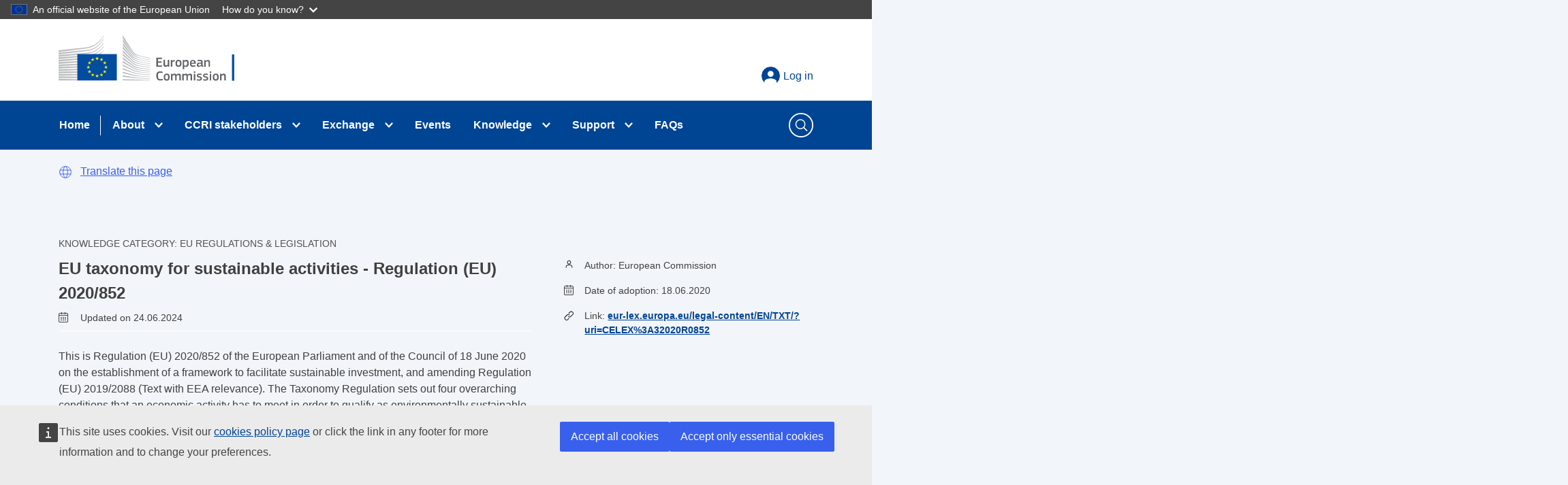

--- FILE ---
content_type: text/html; charset=UTF-8
request_url: https://circular-cities-and-regions.ec.europa.eu/support-materials/eu-regulations-legislation/eu-taxonomy-sustainable-activities-regulation-eu
body_size: 8262
content:
<!DOCTYPE html>
<html lang="en" dir="ltr">
<head>
  <meta charset="utf-8" />
<noscript><style>form.antibot * :not(.antibot-message) { display: none !important; }</style>
</noscript><meta http-equiv="X-UA-Compatible" content="IE=edge,chrome=1" />
<meta name="Generator" content="Drupal 10 (https://www.drupal.org)" />
<meta name="MobileOptimized" content="width" />
<meta name="HandheldFriendly" content="true" />
<meta name="viewport" content="width=device-width, initial-scale=1.0" />
<link rel="alternate" hreflang="en" href="https://circular-cities-and-regions.ec.europa.eu/support-materials/eu-regulations-legislation/eu-taxonomy-sustainable-activities-regulation-eu" />
<link rel="icon" href="/themes/custom/ccri/images/favicons/ec/favicon.svg" type="image/svg+xml" />
<link rel="apple-touch-icon" href="/themes/custom/ccri/images/favicons/ec/favicon.png" />
<link rel="canonical" href="https://circular-cities-and-regions.ec.europa.eu/support-materials/eu-regulations-legislation/eu-taxonomy-sustainable-activities-regulation-eu" />
<link rel="shortlink" href="https://circular-cities-and-regions.ec.europa.eu/node/836" />

    <title>EU taxonomy for sustainable activities - Regulation (EU) 2020/852 | Circular Cities and Regions Initiative</title>
    <link rel="stylesheet" media="all" href="/sites/default/files/css/css_0OLk6MOXV1J1qwgL6MOY4JDWxS3D2h0R6FXuuVYOGE0.css?delta=0&amp;language=en&amp;theme=ccri&amp;include=eJxFyUkOgCAQBMAPEXkSGaAVIsukB2L8vUevVSmx-pPS8UzebiKsgg6fZtc5MFZoNVL4BqR_lXUsp0K5KFrMZ26Vdvxy7KE7tmoF2dlrC91HMXy_Diwr" />
<link rel="stylesheet" media="all" href="/sites/default/files/css/css_qM7eKLblatg9hmjpu50-UkoA9hRJlMzLmAbs7WPENmE.css?delta=1&amp;language=en&amp;theme=ccri&amp;include=eJxFyUkOgCAQBMAPEXkSGaAVIsukB2L8vUevVSmx-pPS8UzebiKsgg6fZtc5MFZoNVL4BqR_lXUsp0K5KFrMZ26Vdvxy7KE7tmoF2dlrC91HMXy_Diwr" />
<link rel="stylesheet" media="print" href="/sites/default/files/css/css_XDrDhxaMZW3xQe96AEkD-qAf3DIhkQQoDANx9VSTYYc.css?delta=2&amp;language=en&amp;theme=ccri&amp;include=eJxFyUkOgCAQBMAPEXkSGaAVIsukB2L8vUevVSmx-pPS8UzebiKsgg6fZtc5MFZoNVL4BqR_lXUsp0K5KFrMZ26Vdvxy7KE7tmoF2dlrC91HMXy_Diwr" />
<link rel="stylesheet" media="all" href="/sites/default/files/css/css_XzgS3LukHJaAU9d0c_nUloVMP_Ktp8bbaNNB0NjCoFc.css?delta=3&amp;language=en&amp;theme=ccri&amp;include=eJxFyUkOgCAQBMAPEXkSGaAVIsukB2L8vUevVSmx-pPS8UzebiKsgg6fZtc5MFZoNVL4BqR_lXUsp0K5KFrMZ26Vdvxy7KE7tmoF2dlrC91HMXy_Diwr" />
<link rel="stylesheet" media="print" href="/sites/default/files/css/css_FXoy549ft3A4v5WeoD9NWYQRZAvivUsS7hJQZ7z74mE.css?delta=4&amp;language=en&amp;theme=ccri&amp;include=eJxFyUkOgCAQBMAPEXkSGaAVIsukB2L8vUevVSmx-pPS8UzebiKsgg6fZtc5MFZoNVL4BqR_lXUsp0K5KFrMZ26Vdvxy7KE7tmoF2dlrC91HMXy_Diwr" />
<link rel="stylesheet" media="all" href="/sites/default/files/css/css_Lb9d2I12vJzZvnue9MQSlOWfSKvQhjisKZSRTQjt1x4.css?delta=5&amp;language=en&amp;theme=ccri&amp;include=eJxFyUkOgCAQBMAPEXkSGaAVIsukB2L8vUevVSmx-pPS8UzebiKsgg6fZtc5MFZoNVL4BqR_lXUsp0K5KFrMZ26Vdvxy7KE7tmoF2dlrC91HMXy_Diwr" />

      


    <link rel="apple-touch-icon" sizes="180x180" href="/themes/custom/ccri/assets//favicon/apple-touch-icon.png">
    <link rel="icon" type="image/png" sizes="32x32" href="/themes/custom/ccri/assets//favicon/favicon-32x32.png">
    <link rel="icon" type="image/png" sizes="16x16" href="/themes/custom/ccri/assets//favicon/favicon-16x16.png">

    <link rel="manifest" href="/themes/custom/ccri/assets//favicon/site.webmanifest">
    <link rel="mask-icon" href="/themes/custom/ccri/assets//favicon/safari-pinned-tab.svg" color="#5bbad5">
    <meta name="msapplication-TileColor" content="#da532c">
    <meta name="theme-color" content="#ffffff">

        </head>
<body class="language-en ecl-typography path-node page-node-type-support-materials">
<a href="#main-content" class="ecl-skip-link"  id="skip-id">Skip to main content</a>

<script type="application/json">{"utility":"globan","theme":"dark","logo":true,"link":true,"mode":false}</script>

  <div class="dialog-off-canvas-main-canvas" data-off-canvas-main-canvas>
        <header
    class="ecl-site-header-core"
    data-ecl-auto-init="SiteHeaderCore"
    data-ecl-has-menu  >
    
          <div class="ecl-site-header-core__container ecl-container">
        <div class="ecl-site-header-core__top">
              <div class="logo-container">
    <a
      class="ecl-link ecl-link--standalone ecl-site-header-core__logo-link"
      href="/"
      aria-label=""
    >
              <img
          alt="European Commission logo"
          title=""
          class="ecl-site-header-core__logo-image ecl-site-header-core__logo-image-desktop"
          src="/themes/contrib/oe_theme/dist/ec/images/logo/positive/logo-ec--en.svg"
        />
          </a>
  </div>

<div id="block-euloginlinkblock" class="settings-tray-editable eulogin-block eulogin-login" data-drupal-settingstray="editable">
  
    
      <a href="/eulogin?returnto=/user">Log in</a>
  </div>


          <div class="ecl-site-header-core__action">
            
          </div>
        </div>
      </div>
                <div id="block-ccri-main-navigation" class="settings-tray-editable" data-drupal-settingstray="editable">
  
    
      
      
      
      
                                      
      
            
                                                                                
      
            
                                                                  
      
            
          
      
      
                                                                                                            
      
            
                        
      
            
          
      
      
    
  <nav
  class="ecl-menu ecl-menu--group1"
  data-ecl-menu
  data-ecl-menu-max-lines="2"
  data-ecl-auto-init="Menu"
  aria-expanded="false"
  role="navigation"
  
><div class="ecl-menu__overlay" data-ecl-menu-overlay></div><div class="ecl-container ecl-menu__container"><a
      class="ecl-link ecl-link--standalone ecl-menu__open"
      href=""
      data-ecl-menu-open
    ><svg
  class="ecl-icon ecl-icon--s"
  focusable="false"
  aria-hidden="true"
  ><use xlink:href="/themes/contrib/oe_theme/dist/ec/images/icons/sprites/icons.svg#hamburger"></use></svg>Menu</a><section class="ecl-menu__inner" data-ecl-menu-inner role="application" aria-label="Menu"><header class="ecl-menu__inner-header"><button
          class="ecl-menu__close ecl-button ecl-button--text"
          type="submit"
          data-ecl-menu-close
        ><span class="ecl-menu__close-container ecl-button__container"><svg
  class="ecl-icon ecl-icon--s ecl-button__icon ecl-button__icon--before"
  focusable="false"
  aria-hidden="true"
   data-ecl-icon><use xlink:href="/themes/contrib/oe_theme/dist/ec/images/icons/sprites/icons.svg#close-filled"></use></svg><span
              class="ecl-button__label"
              data-ecl-label="true">Close</span></span></button><div class="ecl-menu__title">Menu</div><button
          data-ecl-menu-back
          type="submit"
          class="ecl-menu__back ecl-button ecl-button--text"
        ><span class="ecl-button__container"><svg
  class="ecl-icon ecl-icon--xs ecl-icon--rotate-270 ecl-button__icon ecl-button__icon--before"
  focusable="false"
  aria-hidden="true"
   data-ecl-icon><use xlink:href="/themes/contrib/oe_theme/dist/ec/images/icons/sprites/icons.svg#corner-arrow"></use></svg><span
              class="ecl-button__label"
              data-ecl-label
            >Back</span></span></button></header><button class="ecl-button ecl-button--ghost ecl-menu__item ecl-menu__items-previous" type="button"  data-ecl-menu-items-previous tabindex="-1"><span class="ecl-button__container"><svg
  class="ecl-icon ecl-icon--s ecl-icon--rotate-270 ecl-button__icon ecl-button__icon--before"
  focusable="false"
  aria-hidden="true"
   data-ecl-icon><use xlink:href="/themes/contrib/oe_theme/dist/ec/images/icons/sprites/icons.svg#corner-arrow"></use></svg></span></button><button class="ecl-button ecl-button--ghost ecl-menu__item ecl-menu__items-next" type="button"  data-ecl-menu-items-next tabindex="-1"><span class="ecl-button__container"><svg
  class="ecl-icon ecl-icon--s ecl-icon--rotate-90 ecl-button__icon ecl-button__icon--before"
  focusable="false"
  aria-hidden="true"
   data-ecl-icon><use xlink:href="/themes/contrib/oe_theme/dist/ec/images/icons/sprites/icons.svg#corner-arrow"></use></svg></span></button><ul class="ecl-menu__list" data-ecl-menu-list><li class="ecl-menu__item" data-ecl-menu-item id="ecl-menu-item-2045403787-0"><a href="/" class="ecl-menu__link" data-ecl-menu-link id="ecl-menu-item-2045403787-0-link">Home</a></li><li class="ecl-menu__item ecl-menu__item--has-children" data-ecl-menu-item data-ecl-has-children aria-haspopup aria-expanded="false" id="ecl-menu-item-2045403787-1"><a href="/about" class="ecl-menu__link" data-ecl-menu-link id="ecl-menu-item-2045403787-1-link">About</a><button class="ecl-button ecl-button--primary ecl-menu__button-caret" type="button"  data-ecl-menu-caret aria-label="Toggle&#x20;submenu&#x20;for&#x20;About" aria-describedby="ecl-menu-item-2045403787-1-link" aria-expanded="false"><span class="ecl-button__container"><svg
  class="ecl-icon ecl-icon--xs ecl-icon--rotate-180 ecl-button__icon ecl-button__icon--after"
  focusable="false"
  aria-hidden="true"
   data-ecl-icon><use xlink:href="/themes/contrib/oe_theme/dist/ec/images/icons/sprites/icons.svg#corner-arrow"></use></svg></span></button><div
    class="ecl-menu__mega"
    data-ecl-menu-mega
  ><ul class="ecl-menu__sublist"><li
        class="ecl-menu__subitem"
        data-ecl-menu-subitem
      ><a
          href="https://circular-cities-and-regions.ec.europa.eu/about/ccri-office"
          class="ecl-menu__sublink"
        >CCRI Office</a></li><li
        class="ecl-menu__subitem"
        data-ecl-menu-subitem
      ><a
          href="/advisory-board"
          class="ecl-menu__sublink"
        >Advisory Board</a></li></ul></div></li><li class="ecl-menu__item ecl-menu__item--has-children" data-ecl-menu-item data-ecl-has-children aria-haspopup aria-expanded="false" id="ecl-menu-item-2045403787-2"><a href="/ccri-stakeholders" class="ecl-menu__link" data-ecl-menu-link id="ecl-menu-item-2045403787-2-link">CCRI stakeholders</a><button class="ecl-button ecl-button--primary ecl-menu__button-caret" type="button"  data-ecl-menu-caret aria-label="Toggle&#x20;submenu&#x20;for&#x20;CCRI&#x20;stakeholders" aria-describedby="ecl-menu-item-2045403787-2-link" aria-expanded="false"><span class="ecl-button__container"><svg
  class="ecl-icon ecl-icon--xs ecl-icon--rotate-180 ecl-button__icon ecl-button__icon--after"
  focusable="false"
  aria-hidden="true"
   data-ecl-icon><use xlink:href="/themes/contrib/oe_theme/dist/ec/images/icons/sprites/icons.svg#corner-arrow"></use></svg></span></button><div
    class="ecl-menu__mega"
    data-ecl-menu-mega
  ><ul class="ecl-menu__sublist"><li
        class="ecl-menu__subitem"
        data-ecl-menu-subitem
      ><a
          href="/ccri-map"
          class="ecl-menu__sublink"
        >CCRI cities and regions (map)</a></li><li
        class="ecl-menu__subitem"
        data-ecl-menu-subitem
      ><a
          href="/pilots"
          class="ecl-menu__sublink"
        >Pilots</a></li><li
        class="ecl-menu__subitem"
        data-ecl-menu-subitem
      ><a
          href="/fellows"
          class="ecl-menu__sublink"
        >Fellows</a></li><li
        class="ecl-menu__subitem"
        data-ecl-menu-subitem
      ><a
          href="/ccri-projects"
          class="ecl-menu__sublink"
        >CCRI Projects</a></li><li
        class="ecl-menu__subitem"
        data-ecl-menu-subitem
      ><a
          href="/associated-partners"
          class="ecl-menu__sublink"
        >CCRI Partners</a></li></ul></div></li><li class="ecl-menu__item ecl-menu__item--has-children" data-ecl-menu-item data-ecl-has-children aria-haspopup aria-expanded="false" id="ecl-menu-item-2045403787-3"><a href="" class="ecl-menu__link" data-ecl-menu-link id="ecl-menu-item-2045403787-3-link">Exchange</a><button class="ecl-button ecl-button--primary ecl-menu__button-caret" type="button"  data-ecl-menu-caret aria-label="Toggle&#x20;submenu&#x20;for&#x20;Exchange" aria-describedby="ecl-menu-item-2045403787-3-link" aria-expanded="false"><span class="ecl-button__container"><svg
  class="ecl-icon ecl-icon--xs ecl-icon--rotate-180 ecl-button__icon ecl-button__icon--after"
  focusable="false"
  aria-hidden="true"
   data-ecl-icon><use xlink:href="/themes/contrib/oe_theme/dist/ec/images/icons/sprites/icons.svg#corner-arrow"></use></svg></span></button><div
    class="ecl-menu__mega"
    data-ecl-menu-mega
  ><ul class="ecl-menu__sublist"><li
        class="ecl-menu__subitem"
        data-ecl-menu-subitem
      ><a
          href="/thematic-working-groups"
          class="ecl-menu__sublink"
        >Working groups</a></li><li
        class="ecl-menu__subitem"
        data-ecl-menu-subitem
      ><a
          href="/communities-of-practice"
          class="ecl-menu__sublink"
        >Communities of practice</a></li><li
        class="ecl-menu__subitem"
        data-ecl-menu-subitem
      ><a
          href="/twinning-programme"
          class="ecl-menu__sublink"
        >Twinning Programme</a></li><li
        class="ecl-menu__subitem"
        data-ecl-menu-subitem
      ><a
          href="/mentoring-programme"
          class="ecl-menu__sublink"
        >Mentoring Programme</a></li></ul></div></li><li class="ecl-menu__item" data-ecl-menu-item id="ecl-menu-item-2045403787-4"><a href="/events" class="ecl-menu__link" data-ecl-menu-link id="ecl-menu-item-2045403787-4-link">Events</a></li><li class="ecl-menu__item ecl-menu__item--has-children" data-ecl-menu-item data-ecl-has-children aria-haspopup aria-expanded="false" id="ecl-menu-item-2045403787-5"><a href="" class="ecl-menu__link" data-ecl-menu-link id="ecl-menu-item-2045403787-5-link">Knowledge</a><button class="ecl-button ecl-button--primary ecl-menu__button-caret" type="button"  data-ecl-menu-caret aria-label="Toggle&#x20;submenu&#x20;for&#x20;Knowledge" aria-describedby="ecl-menu-item-2045403787-5-link" aria-expanded="false"><span class="ecl-button__container"><svg
  class="ecl-icon ecl-icon--xs ecl-icon--rotate-180 ecl-button__icon ecl-button__icon--after"
  focusable="false"
  aria-hidden="true"
   data-ecl-icon><use xlink:href="/themes/contrib/oe_theme/dist/ec/images/icons/sprites/icons.svg#corner-arrow"></use></svg></span></button><div
    class="ecl-menu__mega"
    data-ecl-menu-mega
  ><ul class="ecl-menu__sublist"><li
        class="ecl-menu__subitem"
        data-ecl-menu-subitem
      ><a
          href="/support-materials/papers-and-reports"
          class="ecl-menu__sublink"
        >Papers and reports</a></li><li
        class="ecl-menu__subitem"
        data-ecl-menu-subitem
      ><a
          href="/support-materials/projects"
          class="ecl-menu__sublink"
        >Projects</a></li><li
        class="ecl-menu__subitem"
        data-ecl-menu-subitem
      ><a
          href="/support-materials/eu-regulations-legislation"
          class="ecl-menu__sublink"
        >EU regulation &amp; legislation</a></li><li
        class="ecl-menu__subitem"
        data-ecl-menu-subitem
      ><a
          href="/support-materials/funding-and-financing"
          class="ecl-menu__sublink"
        >Funding and financing</a></li><li
        class="ecl-menu__subitem"
        data-ecl-menu-subitem
      ><a
          href="/support-materials/tools-and-methods"
          class="ecl-menu__sublink"
        >Tools and methods</a></li><li
        class="ecl-menu__subitem"
        data-ecl-menu-subitem
      ><a
          href="/support-materials/ccri-documents"
          class="ecl-menu__sublink"
        >CCRI Documents</a></li><li
        class="ecl-menu__subitem"
        data-ecl-menu-subitem
      ><a
          href="/support-materials/webinars-e-learning-and-videos"
          class="ecl-menu__sublink"
        >Webinars, e-learning and videos</a></li></ul></div></li><li class="ecl-menu__item ecl-menu__item--has-children" data-ecl-menu-item data-ecl-has-children aria-haspopup aria-expanded="false" id="ecl-menu-item-2045403787-6"><a href="" class="ecl-menu__link" data-ecl-menu-link id="ecl-menu-item-2045403787-6-link">Support</a><button class="ecl-button ecl-button--primary ecl-menu__button-caret" type="button"  data-ecl-menu-caret aria-label="Toggle&#x20;submenu&#x20;for&#x20;Support" aria-describedby="ecl-menu-item-2045403787-6-link" aria-expanded="false"><span class="ecl-button__container"><svg
  class="ecl-icon ecl-icon--xs ecl-icon--rotate-180 ecl-button__icon ecl-button__icon--after"
  focusable="false"
  aria-hidden="true"
   data-ecl-icon><use xlink:href="/themes/contrib/oe_theme/dist/ec/images/icons/sprites/icons.svg#corner-arrow"></use></svg></span></button><div
    class="ecl-menu__mega"
    data-ecl-menu-mega
  ><ul class="ecl-menu__sublist"><li
        class="ecl-menu__subitem"
        data-ecl-menu-subitem
      ><a
          href="/ccri-compass"
          class="ecl-menu__sublink"
        >Support Compass</a></li></ul></div></li><li class="ecl-menu__item" data-ecl-menu-item id="ecl-menu-item-2045403787-7"><a href="/faqs" class="ecl-menu__link" data-ecl-menu-link id="ecl-menu-item-2045403787-7-link">FAQs</a></li></ul></section></div></nav>


  </div>
<div class="views-exposed-form settings-tray-editable" data-drupal-selector="views-exposed-form-search-search-page" id="block-exposedformsearchsearch-page" data-drupal-settingstray="editable">
  
    
      <form action="/search" method="get" id="views-exposed-form-search-search-page" accept-charset="UTF-8" class="ecl-form"><div class="js-form-item form-item js-form-type-textfield form-item-search js-form-item-search ecl-form-group ecl-form-group--text-input form-no-label ecl-u-mv-m">
        <div class="search-input-container">
  <input placeholder="Search..." data-drupal-selector="edit-search" type="text" id="edit-search" name="search" value="" size="30" maxlength="128" class="form-text ecl-text-input" />
  <button class="search-icon" aria-label="Search"></button>
</div>

        </div>
<div data-drupal-selector="edit-actions" class="form-actions js-form-wrapper form-wrapper ecl-form-group" id="edit-actions">            
<button class="ecl-button ecl-button--primary" type="submit"  style="display&#x3A;none" data-drupal-selector="edit-submit-search" type="submit" id="edit-submit-search" value="Search" class="button&#x20;js-form-submit&#x20;form-submit">Search</button></div>

</form>

  </div>
<div id="block-maintenance" class="settings-tray-editable" data-drupal-settingstray="editable">
  
    
      
  </div>


      </header>

  
  
  <main class="ecl-u-pb-xl" id="main-content">
    <div class="ecl-container">
      <div class="ecl-row">
        <div class="ecl-col-s-12">
            <div class="region region-content">
    <div data-drupal-messages-fallback class="hidden"></div><div id="block-mobile-breadcrumbs" class="settings-tray-editable ecl-u-mb-l block-breadcrumbs block-mobile-breadcrumbs" data-drupal-settingstray="editable">
  
    
        <nav class="ecl-breadcrumb" aria-label="" data-ecl-breadcrumb="true" data-ecl-auto-init="Breadcrumb"><ol class="ecl-breadcrumb__container"><li class="ecl-breadcrumb__segment" data-ecl-breadcrumb-item="static"><a
  href="/"
  class="ecl-link ecl-link--standalone ecl-link--negative ecl-link--no-visited ecl-breadcrumb__link"
  
>Home</a><svg
  class="ecl-icon ecl-icon--2xs ecl-icon--rotate-90 ecl-breadcrumb__icon"
  focusable="false"
  aria-hidden="true"
   role="presentation"><use xlink:href="/themes/contrib/oe_theme/dist/ec/images/icons/sprites/icons.svg#corner-arrow"></use></svg></li><li
            class="ecl-breadcrumb__segment ecl-breadcrumb__segment--ellipsis"
            data-ecl-breadcrumb-ellipsis
            ><button class="ecl-button ecl-button--ghost ecl-breadcrumb__ellipsis" type="button"  data-ecl-breadcrumb-ellipsis-button aria-label="">…</button><svg
  class="ecl-icon ecl-icon--2xs ecl-icon--rotate-90 ecl-breadcrumb__icon"
  focusable="false"
  aria-hidden="true"
   role="presentation"><use xlink:href="/themes/contrib/oe_theme/dist/ec/images/icons/sprites/icons.svg#corner-arrow"></use></svg></li><li class="ecl-breadcrumb__segment" data-ecl-breadcrumb-item="expandable"><a
  href="/support-materials"
  class="ecl-link ecl-link--standalone ecl-link--negative ecl-link--no-visited ecl-breadcrumb__link"
  
>Support materials</a><svg
  class="ecl-icon ecl-icon--2xs ecl-icon--rotate-90 ecl-breadcrumb__icon"
  focusable="false"
  aria-hidden="true"
   role="presentation"><use xlink:href="/themes/contrib/oe_theme/dist/ec/images/icons/sprites/icons.svg#corner-arrow"></use></svg></li><li class="ecl-breadcrumb__segment" data-ecl-breadcrumb-item="expandable"><a
  href="/support-materials/eu-regulations-legislation"
  class="ecl-link ecl-link--standalone ecl-link--negative ecl-link--no-visited ecl-breadcrumb__link"
  
>EU regulations &amp; legislation</a><svg
  class="ecl-icon ecl-icon--2xs ecl-icon--rotate-90 ecl-breadcrumb__icon"
  focusable="false"
  aria-hidden="true"
   role="presentation"><use xlink:href="/themes/contrib/oe_theme/dist/ec/images/icons/sprites/icons.svg#corner-arrow"></use></svg></li><li class="ecl-breadcrumb__segment ecl-breadcrumb__current-page" data-ecl-breadcrumb-item="static" aria-current="page">EU taxonomy for sustainable activities - Regulation (EU) 2020/852 </li></ol></nav>
  </div>
<div id="block-ccri-openeuropawebtoolsetrans" class="settings-tray-editable ecl-u-mb-l" data-drupal-settingstray="editable">
  
    
      <script type="application/json">{"service":"etrans","languages":{"exclude":["en"]},"renderAs":{"button":false,"icon":false,"link":true},"domain":"gen","delay":0,"renderTo":"etrans"}</script>

  </div>
<div id="block-ccri-main-page-content" class="ecl-u-mb-l">
  
    
      
<article data-history-node-id="836" class="node node--support-materials">

  
    

  
  <div>
    <div class="row short-info">
      <div class="column short-info-left">
        
  <div class="field field--name-field-knowledge-category clearfix">
                      <span class="field__label">Knowledge category: </span>
                                    <span class="field__item">EU regulations &amp; legislation</span>
                      </div>

        <h2>
          <span>EU taxonomy for sustainable activities - Regulation (EU) 2020/852 </span>

        </h2>
        <p class="published-item">Updated on 24.06.2024</p>
        
            <div class="field field--name-field-short-description field__item"><p>This is Regulation (EU) 2020/852 of the European Parliament and of the Council of 18 June 2020 on the establishment of a framework to facilitate sustainable investment, and amending Regulation (EU) 2019/2088 (Text with EEA relevance). The Taxonomy Regulation sets out four overarching conditions that an economic activity has to meet in order to qualify as environmentally sustainable.</p>
</div>
      
      </div>
      <div class="column short-info-right">
        
  <div class="field field--name-field-author clearfix">
                      <span class="field__label">Author: </span>
                                    <span class="field__item">European Commission</span>
                      </div>

        
  <div class="field field--name-field-adoption-date clearfix">
                      <span class="field__label">Date of adoption: </span>
                                    <span class="field__item">18.06.2020</span>
                      </div>

        
  <div class="field field--name-field-link clearfix">
              <div class="field__items">
              <span class="field__label">Link: </span>
                                    <span class="link external field__item"><a href="https://eur-lex.europa.eu/legal-content/EN/TXT/?uri=CELEX%3A32020R0852">eur-lex.europa.eu/legal-content/EN/TXT/?uri=CELEX%3A32020R0852</a></span>
                        </div>
      </div>

        
      </div>
    </div>

    <div class="block-desktop-breadcrumbs">  <nav class="ecl-breadcrumb" aria-label="" data-ecl-breadcrumb="true" data-ecl-auto-init="Breadcrumb"><ol class="ecl-breadcrumb__container"><li class="ecl-breadcrumb__segment" data-ecl-breadcrumb-item="static"><a
  href="/"
  class="ecl-link ecl-link--standalone ecl-link--negative ecl-link--no-visited ecl-breadcrumb__link"
  
>Home</a><svg
  class="ecl-icon ecl-icon--2xs ecl-icon--rotate-90 ecl-breadcrumb__icon"
  focusable="false"
  aria-hidden="true"
   role="presentation"><use xlink:href="/themes/contrib/oe_theme/dist/ec/images/icons/sprites/icons.svg#corner-arrow"></use></svg></li><li
            class="ecl-breadcrumb__segment ecl-breadcrumb__segment--ellipsis"
            data-ecl-breadcrumb-ellipsis
            ><button class="ecl-button ecl-button--ghost ecl-breadcrumb__ellipsis" type="button"  data-ecl-breadcrumb-ellipsis-button aria-label="">…</button><svg
  class="ecl-icon ecl-icon--2xs ecl-icon--rotate-90 ecl-breadcrumb__icon"
  focusable="false"
  aria-hidden="true"
   role="presentation"><use xlink:href="/themes/contrib/oe_theme/dist/ec/images/icons/sprites/icons.svg#corner-arrow"></use></svg></li><li class="ecl-breadcrumb__segment" data-ecl-breadcrumb-item="expandable"><a
  href="/support-materials"
  class="ecl-link ecl-link--standalone ecl-link--negative ecl-link--no-visited ecl-breadcrumb__link"
  
>Support materials</a><svg
  class="ecl-icon ecl-icon--2xs ecl-icon--rotate-90 ecl-breadcrumb__icon"
  focusable="false"
  aria-hidden="true"
   role="presentation"><use xlink:href="/themes/contrib/oe_theme/dist/ec/images/icons/sprites/icons.svg#corner-arrow"></use></svg></li><li class="ecl-breadcrumb__segment" data-ecl-breadcrumb-item="expandable"><a
  href="/support-materials/eu-regulations-legislation"
  class="ecl-link ecl-link--standalone ecl-link--negative ecl-link--no-visited ecl-breadcrumb__link"
  
>EU regulations &amp; legislation</a><svg
  class="ecl-icon ecl-icon--2xs ecl-icon--rotate-90 ecl-breadcrumb__icon"
  focusable="false"
  aria-hidden="true"
   role="presentation"><use xlink:href="/themes/contrib/oe_theme/dist/ec/images/icons/sprites/icons.svg#corner-arrow"></use></svg></li><li class="ecl-breadcrumb__segment ecl-breadcrumb__current-page" data-ecl-breadcrumb-item="static" aria-current="page">EU taxonomy for sustainable activities - Regulation (EU) 2020/852 </li></ol></nav>
</div>

    <div class="row detailed-info">
      <div class="column detailed-info-left">
        
        
<div class="field field--name-field-sections field__items">
          <div class="field__item">
    <div class="paragraph paragraph--type--component-section paragraph--view-mode--default">
              <h3>Key objectives and (or) targets related to cities &amp; regions</h3>
        <div class="ecl"><p>The EU taxonomy is a classification system, establishing a list of environmentally sustainable economic activities. The four criteria with which an activity must comply to qualify as an environmentally sustainable economic activity include: it must contribute substantially to one or more of the six environmental objectives set out in Art. 9, does not significantly harm any of the other environmental objectives set out in Art. 9, is carried out in compliance with the minimum safeguards (Art. 18), complies with technical screening criteria established by the Commission in this Directive.</p>

<p>&nbsp;</p>

<p>The Taxonomy Regulation establishes 6 environmental objectives: (1) climate change mitigation, (2) climate change adaptation, (3) sustainable use &amp; protection of water and marine resources, (4) transition to a circular economy, (5) pollution prevention &amp; control, (6) protection and restoration of biodiversity &amp; ecosystems (Art. 9). The EU Taxonomy is a tool to help investors, companies, issuers and project promoters navigate the transition to a low-carbon, resilient and resource-efficient economy.</p>

<p>&nbsp;</p>

<p>The Taxonomy sets performance thresholds (referred to as ‘technical screening criteria’) for economic activities which:</p>

<p>&nbsp;</p>

<ul>
	<li>make a substantive contribution to one of the above six environmental objectives;</li>
	<li>do no significant harm (DNSH) to the other five, where relevant;</li>
	<li>meet minimum safeguards (e.g., OECD Guidelines on Multinational Enterprises and the UN Guiding Principles on Business and Human Rights).</li>
</ul>

<p>&nbsp;</p>

<p>Under the Taxonomy Regulation, the Commission had to come up with the actual list of environmentally sustainable activities by defining technical screening criteria for each environmental objective through delegated acts:</p>

<p>&nbsp;</p>

<ul>
	<li>The EU Taxonomy Climate Delegated Act (Delegated Regulation (EU) 2021/2139 of 4 June 2021 (<a href="https://eur-lex.europa.eu/legal-content/EN/TXT/?uri=CELEX:32021R2139" rel="noopener" target="_blank">https://eur-lex.europa.eu/legal-content/EN/TXT/?uri=CELEX:32021R2139</a>) establishes the technical screening criteria for determining the conditions under which an economic activity qualifies as contributing substantially to climate change mitigation or climate change adaptation and for determining whether that economic activity causes no significant harm to any of the other environmental objectives mentioned above. The Climate Delegated Act is applicable since 2022. The amendments to the Climate Delegated Act were published in the Official Journal in November 2023 and to apply as of January 2024.</li>
	<li>A Complementary Climate Delegated Act (<a href="https://eur-lex.europa.eu/legal-content/EN/TXT/?uri=CELEX:32022R1214" rel="noopener" target="_blank">https://eur-lex.europa.eu/legal-content/EN/TXT/?uri=CELEX:32022R1214</a>) including specific nuclear and gas energy activities in the list of activities covered by the EU taxonomy was published in the Official Journal on 15 July 2022 and it applies from 1 January 2023.</li>
	<li>The Environmental Delegated Act (<a href="https://eur-lex.europa.eu/legal-content/EN/TXT/?uri=CELEX:32023R2486">https://eur-lex.europa.eu/legal-content/EN/TXT/?uri=CELEX:32023R2486</a>) for the remaining four environmental objectives was published in the Official Journal in November 2023 and to apply as of January 2024.</li>
</ul>

<p>&nbsp;</p>

<p>Overall, the aim of the EU taxonomy is to support sustainable investment by making it clearer which economic activities most contribute to meeting the EU’s environmental objectives. By clearly defining what is ‘environmentally sustainable’, the EU Taxonomy seeks to incentivise and encourage companies to launch new projects, or upgrade existing ones, to meet these criteria. The disclosure by companies of Taxonomy-aligned green activities will mean that there is more reliable, comparable sustainability information publicly available on the market for investors and stakeholders. It will also support with tackling greenwashing. Therefore, the Taxonomy Regulation and its delegated acts are not directly targeting local authorities, but they are aimed at investors, companies listed in the financial markets and financial institutions. The EU Taxonomy will apply to a broad range of economic activities and its provisions could thus help local authorities to guide procurement decisions as well as to identify sustainable economic partners to collaborate with.</p>

<p>&nbsp;</p>

<p>More information on the EU taxonomy for sustainable activities and its delegated acts can be found here: <a href="https://finance.ec.europa.eu/sustainable-finance/tools-and-standards/eu-taxonomy-sustainable-activities_en#regulation" rel="noopener" target="_blank">https://finance.ec.europa.eu/sustainable-finance/tools-and-standards/eu-taxonomy-sustainable-activities_en#regulation</a>.</p>

<p>&nbsp;</p>

<p>Furthermore, the Commission created an educational website - The EU Taxonomy Navigator - offering a series of online tools to help users better understand the EU taxonomy in a practical manner. The EU Taxonomy Navigator can be found here: <a href="https://finance.ec.europa.eu/sustainable-finance/tools-and-standards/eu-taxonomy-sustainable-activities_en#regulation" rel="noopener" target="_blank">https://finance.ec.europa.eu/sustainable-finance/tools-and-standards/eu-taxonomy-sustainable-activities_en#regulation</a>.</p>
</div>

          </div>
  </div>
  
          <div class="field__item">
    <div class="paragraph paragraph--type--component-section paragraph--view-mode--default">
              <h3>Key dates</h3>
        <div class="ecl"><ul>
	<li>Date of document: 18/06/2020; Date of signature</li>
	<li>Date of effect: 12/07/2020; Entry into force Date pub. +20 See Art 27.1</li>
	<li>Date of effect: 01/01/2022; Application Partial application See Art 27.2(a)</li>
	<li>Date of effect: 01/01/2023; Application Partial application See Art 27.2(b)</li>
	<li>Deadline: 31/12/2020; See Art 10.6 And 11.6</li>
	<li>Deadline: 31/12/2021; Review See Art 26.2</li>
	<li>Deadline: 31/12/2021; See Art 12.5 And 13.5 And 14.5, 15.5</li>
	<li>Deadline: 01/01/2022; See Art 10.6 And 11.6</li>
	<li>Deadline: 13/07/2022; Review See Art 26</li>
	<li>Deadline: 01/01/2023; See Art 12.5 And 13.5 And 14.5, 15.5</li>
	<li>Date of end of validity: No end date</li>
</ul>
</div>

          </div>
  </div>
  
  </div>

      </div>
      <div class="column detailed-info-right">
        
        
  <div class="field field--name-field-legislations-subcategory">
          <div class="field__label">Themes</div>
              <div class="field__items">
                                  <div class="field__item"><div>
  
      <a href="/search?f%5B0%5D=legislations-subcategory%3A138"><h2>
            <div>Sustainable finance</div>
      </h2></a>
    
</div>

</div>
                        </div>
      </div>

        
  <div class="field field--name-field-territories-involved">
          <div class="field__label">Territories involved</div>
              <div class="field__items">
                                  <div class="field__item"><div>
  
      <a href="/search?f%5B0%5D=territories-involved%3A158"><h2>
            <div>EU</div>
      </h2></a>
    
</div>

</div>
                        </div>
      </div>

        
  <div class="field field--name-field-intra-territorial-areas">
          <div class="field__label">Intra-territorial areas</div>
              <div class="field__items">
                                  <div class="field__item"><div>
  
      <a href="/search?f%5B0%5D=areas%3A77"><h2>
            <div>Industrial zones</div>
      </h2></a>
    
</div>

</div>
                                <div class="field__item"><div>
  
      <a href="/search?f%5B0%5D=areas%3A78"><h2>
            <div>Agricultural zones</div>
      </h2></a>
    
</div>

</div>
                                <div class="field__item"><div>
  
      <a href="/search?f%5B0%5D=areas%3A118"><h2>
            <div>Brown field zones</div>
      </h2></a>
    
</div>

</div>
                                <div class="field__item"><div>
  
      <a href="/search?f%5B0%5D=areas%3A120"><h2>
            <div>Coastal areas</div>
      </h2></a>
    
</div>

</div>
                                <div class="field__item"><div>
  
      <a href="/search?f%5B0%5D=areas%3A121"><h2>
            <div>Mountain areas</div>
      </h2></a>
    
</div>

</div>
                                <div class="field__item"><div>
  
      <a href="/search?f%5B0%5D=areas%3A123"><h2>
            <div>Islands</div>
      </h2></a>
    
</div>

</div>
                                <div class="field__item"><div>
  
      <a href="/search?f%5B0%5D=areas%3A125"><h2>
            <div>Cross-border areas</div>
      </h2></a>
    
</div>

</div>
                                <div class="field__item"><div>
  
      <a href="/search?f%5B0%5D=areas%3A126"><h2>
            <div>Forests</div>
      </h2></a>
    
</div>

</div>
                                <div class="field__item"><div>
  
      <a href="/search?f%5B0%5D=areas%3A128"><h2>
            <div>Water areas</div>
      </h2></a>
    
</div>

</div>
                                <div class="field__item"><div>
  
      <a href="/search?f%5B0%5D=areas%3A129"><h2>
            <div>Districts</div>
      </h2></a>
    
</div>
  <div class="tooltip"><div class="ecl"><p>e.g. commercial, residential, service, industrial</p>
</div>
</div>

</div>
                        </div>
      </div>

        
      </div>
    </div>
  </div>

</article>

  </div>

  </div>

        </div>
      </div>
    </div>
  </main>

        <div class="region region-footer-menus">
    <div class="ecl-container custom-footer-container">
      <div class="ecl-footer-core__row">
        <div class="footer-column">
  <div id="block-footerblocksitename" class="settings-tray-editable" data-drupal-settingstray="editable">
    
          <h2 class="ecl-u-type-heading-2">Circular Cities &amp; Regions Initiative</h2>
        
          <div class="ecl"><div class="ecl-footer-harmonised__section">
<div class="ecl-footer-harmonised__description">This site is managed by the Directorate-General for Research and Innovation</div>

<ul class="ecl-site-footer__list">
	<li class="ecl-site-footer__list-item"><a class="ecl-link ecl-link--standalone ecl-site-footer__link" href="/accessibility-statement">Accessibility statement</a></li>
</ul>
</div>
</div>

      </div>
</div>
<div class="footer-column">
  <div id="block-getintouch" class="settings-tray-editable" data-drupal-settingstray="editable">
    
          <h2 class="ecl-u-type-heading-2">Get in touch</h2>
        
          <div class="ecl"><p>You can reach us anytime at <a href="mailto:helpdesk@circular-cities-and-regions.eu">helpdesk@circular-cities-and-regions.eu</a></p>

<p>Call us +3225033554</p>

<p><a data-entity-substitution="canonical" data-entity-type="node" data-entity-uuid="658c3e1f-b5b5-4d5f-a545-5ef9dcaf018c" href="/data-protection-notice" rel=" noopener" target="_blank" title="Data Protection Notice">Data Protection Notice</a></p>
</div>

      </div>
</div>
<div class="footer-column">
  <div id="block-footer" class="settings-tray-editable" data-drupal-settingstray="editable">
    
          <h2 class="ecl-u-type-heading-2">Follow us</h2>
        
          <div class="footer-social-links">
  <a href="https://www.facebook.com/EUScienceInnov" target="_blank"><img src="/themes/custom/ccri/assets/img/social-media-facebook.svg" alt="facebook" /></a>
  <a href="https://twitter.com/EUScienceInnov" target="_blank"><img src="/themes/custom/ccri/assets/img/social-media-twitter.svg" alt="twitter" /></a>
  <a href="https://www.linkedin.com/company/circular-cities-and-regions-initiative" target="_blank"><img src="/themes/custom/ccri/assets/img/social-media-linkedin.svg" alt="linkedin" /></a>
</div>


        <ul>
            <li>
        <a href="/#newsletter" data-drupal-link-system-path="&lt;front&gt;">CCRI Newsletter</a>
              </li>
      </ul>
    


      </div>
</div>

      </div>
    </div>
  </div>

  
        <div class="region region-footer">
    <div class="footer-container">
      

<footer class="ecl-footer-core"><div class="ecl-container ecl-footer-core__container"><div class="ecl-footer-core__row"><div class="ecl-footer-core__column"><div class="ecl-footer-core__section"><h2 class="ecl-footer-core__title"><a
  href="https://commission.europa.eu/index_en"
  class="ecl-link ecl-link--standalone ecl-footer-core__title-link"
  
>European Commission website</a></h2></div></div><div class="ecl-footer-core__column"><div class="ecl-footer-core__section"><ul class="ecl-footer-core__list"><li class="ecl-footer-core__list-item"><a
  href="https://commission.europa.eu/about-european-commission/contact_en"
  class="ecl-link ecl-link--standalone ecl-footer-core__link"
  
>Contact the European Commission</a></li><li class="ecl-footer-core__list-item"><a
  href="https://commission.europa.eu/accessibility-statement_en"
  class="ecl-link ecl-link--standalone ecl-footer-core__link"
  
>Accessibility</a></li><li class="ecl-footer-core__list-item"><a
  href="https://european-union.europa.eu/contact-eu/social-media-channels_en#/search?page=0&amp;institutions=european_commission"
  class="ecl-link ecl-link--standalone ecl-footer-core__link"
  
>Follow the European Commission on social media</a></li><li class="ecl-footer-core__list-item"><a
  href="https://commission.europa.eu/resources-partners_en"
  class="ecl-link ecl-link--standalone ecl-footer-core__link"
  
>Resources for partners</a></li></ul></div></div><div class="ecl-footer-core__column"><div class="ecl-footer-core__section"><ul class="ecl-footer-core__list"><li class="ecl-footer-core__list-item"><a
  href="https://commission.europa.eu/languages-our-websites_en"
  class="ecl-link ecl-link--standalone ecl-footer-core__link"
  
>Languages on our websites</a></li><li class="ecl-footer-core__list-item"><a
  href="https://commission.europa.eu/cookies_en"
  class="ecl-link ecl-link--standalone ecl-footer-core__link"
  
>Cookies</a></li><li class="ecl-footer-core__list-item"><a
  href="https://commission.europa.eu/privacy-policy_en"
  class="ecl-link ecl-link--standalone ecl-footer-core__link"
  
>Privacy policy</a></li><li class="ecl-footer-core__list-item"><a
  href="https://commission.europa.eu/legal-notice_en"
  class="ecl-link ecl-link--standalone ecl-footer-core__link"
  
>Legal notice</a></li></ul></div></div></div></div></footer>

    </div>
  </div>

  
  </div>

<script type="application/json">{"utility":"piwik","siteID":"846a4b76-41d6-4290-a889-5ed1a4f56a0c","sitePath":["circular-cities-and-regions.ec.europa.eu"],"instance":"ec"}</script>
<script type="application/json">{"utility":"cck","url":"https:\/\/commission.europa.eu\/cookies-policy_en"}</script>

<script type="application/json" data-drupal-selector="drupal-settings-json">{"path":{"baseUrl":"\/","pathPrefix":"","currentPath":"node\/836","currentPathIsAdmin":false,"isFront":false,"currentLanguage":"en"},"pluralDelimiter":"\u0003","suppressDeprecationErrors":true,"ajaxTrustedUrl":{"\/search":true},"user":{"uid":0,"permissionsHash":"41925897e585d153dad39edb74f0fde78d5387263e1e043eebd98c2371a5f891"}}</script>
<script src="/sites/default/files/js/js_hy4AF4F_7MxIJdn9a7bjaKTjp4j7nGXNyc86c9w8K00.js?scope=footer&amp;delta=0&amp;language=en&amp;theme=ccri&amp;include=eJxdjVEKwzAMQy_ULUcyrquuYXEcHHfdbj9KaQf7Eu8JIRHPCeFce-HIVgf5N5Tl1LOzYjN_HhhmJXKjZj1fW-pglyUdQYq60myug4FigSKJabOKGlTy6OwfgvxavANeuVB_PXa7Ydx_epp8bVzuJ9-6skcxnuBfdGlOnw"></script>
<script src="https://webtools.europa.eu/load.js" defer></script>

</body>
</html>


--- FILE ---
content_type: text/css
request_url: https://circular-cities-and-regions.ec.europa.eu/sites/default/files/css/css_Lb9d2I12vJzZvnue9MQSlOWfSKvQhjisKZSRTQjt1x4.css?delta=5&language=en&theme=ccri&include=eJxFyUkOgCAQBMAPEXkSGaAVIsukB2L8vUevVSmx-pPS8UzebiKsgg6fZtc5MFZoNVL4BqR_lXUsp0K5KFrMZ26Vdvxy7KE7tmoF2dlrC91HMXy_Diwr
body_size: 71418
content:
/* @license GPL-2.0-or-later https://www.drupal.org/licensing/faq */
@font-face{font-family:Arial;font-style:normal;font-weight:400;}@font-face{font-family:Arial;font-style:italic;font-weight:400;}@font-face{font-family:Arial;font-style:normal;font-weight:500;}@font-face{font-family:Arial;font-style:italic;font-weight:500;}@font-face{font-family:Arial;font-style:normal;font-weight:700;}@font-face{font-family:Arial;font-style:italic;font-weight:700;}.h4,.paragraph--type--article.paragraph--view-mode--content-align-right .ecl-u-mb-2xl .paragraph--type--article-title-and-description,.paragraph--type--article.paragraph--view-mode--content-align-left .ecl-u-mb-2xl .paragraph--type--article-title-and-description,header p,.h3,.ecl-u-type-heading-2,.h2,.h1{font-family:Arial,Helvetica,sans-serif;font-weight:500;}.h1{font-size:4rem;line-height:1.5;}.h2{font-size:2.5rem;line-height:1.5;}.h3,.ecl-u-type-heading-2{font-size:2rem;line-height:1.5;}.h4,.paragraph--type--article.paragraph--view-mode--content-align-right .ecl-u-mb-2xl .paragraph--type--article-title-and-description,.paragraph--type--article.paragraph--view-mode--content-align-left .ecl-u-mb-2xl .paragraph--type--article-title-and-description,header p{font-size:1.5rem;line-height:1.5;}:root{--blue:#004494;--blue-rgb:0,68,148;--blue-light:#7FA1C9;--blue-light-rgb:127,161,201;--blue-dark:#003D84;--blue-dark-rgb:0,61,132;--blue-ciel:#006FB4;--blue-ciel-rgb:0,111,180;--blue-event-light:#cce2f0;--blue-event-light-rgb:204,226,240;--blue-event-dark:#003557;--blue-event-dark-rgb:0,53,87;--yellow:#FFD617;--yellow-rgb:255,214,23;--yellow-light:#FFD617;--yellow-light-rgb:255,214,23;--yellow-dark:#FBC11D;--yellow-dark-rgb:251,193,29;--yellow-event-light:#fff7d1;--yellow-event-light-rgb:255,247,209;--green:#3E8157;--green-rgb:62,129,87;--green-light:#5CB885;--green-light-rgb:92,184,133;--green-dark:#2F6347;--green-dark-rgb:47,99,71;--green-event-light:#dae4d7;--green-event-light-rgb:218,228,215;--green-event-dark:#294922;--green-event-dark-rgb:41,73,34;--purple:#5E4F92;--purple-rgb:94,79,146;--purple-light:#9185BE;--purple-light-rgb:145,133,190;--purple-dark:#4F4866;--purple-dark-rgb:79,72,102;--cyan:#126071;--cyan-rgb:18,96,113;--cyan-light:#5FC4E1;--cyan-light-rgb:95,196,225;--cyan-dark:#0A3E49;--cyan-dark-rgb:10,62,73;--gray:#E6E6E6;--gray-rgb:230,230,230;--gray-light:#F5F5F5;--gray-light-rgb:245,245,245;--gray-dark:#D5D5D5;--gray-dark-rgb:213,213,213;--grayish:#313131;--grayish-rgb:49,49,49;--grayish-light:#575756;--grayish-light-rgb:87,87,86;--grayish-dark:#404040;--grayish-dark-rgb:64,64,64;--gray-table-border:#ddd;--gray-table-border-rgb:221,221,221;--black:#000;--black-rgb:0,0,0;--white:#fff;--white-rgb:255,255,255;--white-light:#fff;--white-light-rgb:255,255,255;--ecl-gray-one:#FAFAFA;--ecl-gray-one-rgb:250,250,250;--ecl-gray-two:#F2F5F9;--ecl-gray-two-rgb:242,245,249;--ecl-medium-gray:#9F9F9F;--ecl-medium-gray-rgb:159,159,159;--ecl-medium-gray-2:#757575;--ecl-medium-gray-2-rgb:117,117,117;--ecl-medium-gray-3:#525252;--ecl-medium-gray-3-rgb:82,82,82;--ecl-blue-light:#4073AF;--ecl-blue-light-rgb:64,115,175;--ecl-blue-dark:#002f67;--ecl-blue-dark-rgb:0,47,103;--ecl-red-error:#DA2131;--ecl-red-error-rgb:218,33,49;--ecl-green-success:#467A39;--ecl-green-success-rgb:70,122,57;--green-event:#5cb885;--green-event-rgb:92,184,133;--blue-event:#5fc4e1;--blue-event-rgb:95,196,225;--yellow-event:#9185BE;--yellow-event-rgb:145,133,190;--primary:var(--blue);--primary-light:var(--blue-light);--primary-dark:var(--blue-dark);--primary-15:rgba(var(--blue-light-rgb),0.15);--primary-25:rgba(var(--blue-light-rgb),0.25);--primary-60:rgba(var(--blue-light-rgb),0.6);--primary-80:rgba(var(--blue-light-rgb),0.8);--secondary:var(--yellow);--secondary-light:var(--yellow-light);--secondary-dark:var(--yellow-dark);--secondary-15:rgba(var(--yellow-light-rgb),0.15);--secondary-25:rgba(var(--yellow-light-rgb),0.25);--secondary-60:rgba(var(--yellow-light-rgb),0.6);--secondary-80:rgba(var(--yellow-light-rgb),0.8);--tertiary:var(--cyan);--tertiary-light:var(--cyan-light);--tertiary-dark:var(--cyan-dark);--tertiary-15:rgba(var(--cyan-light-rgb),0.15);--tertiary-25:rgba(var(--cyan-light-rgb),0.25);--tertiary-60:rgba(var(--cyan-light-rgb),0.6);--tertiary-80:rgba(var(--cyan-light-rgb),0.8);--neutral:var(--gray);--neutral-light:var(--gray-light);--neutral-dark:var(--gray-dark);--neutral-15:rgba(var(--gray-light-rgb),0.15);--neutral-25:rgba(var(--gray-light-rgb),0.25);--neutral-60:rgba(var(--gray-light-rgb),0.6);--neutral-80:rgba(var(--gray-light-rgb),0.8);--text:var(--grayish);--text-light:var(--grayish-light);--text-dark:var(--grayish-dark);--text-15:rgba(var(--grayish-light-rgb),0.15);--text-25:rgba(var(--grayish-light-rgb),0.25);--text-60:rgba(var(--grayish-light-rgb),0.6);--text-80:rgba(var(--grayish-light-rgb),0.8);--body-bg:var(--white);--body-bg-light:var(--white-light);--body-bg-dark:var(--white-dark);--body-bg-15:rgba(var(--white-light-rgb),0.15);--body-bg-25:rgba(var(--white-light-rgb),0.25);--body-bg-60:rgba(var(--white-light-rgb),0.6);--body-bg-80:rgba(var(--white-light-rgb),0.8);--body-bg:#fff;--body-color:#575756;--font-size-xxs:0.625rem;--font-size-xs:0.75rem;--font-size-sm:0.875rem;--font-size-base:1rem;--font-family-base:Arial,Helvetica,sans-serif;--border-radius-sm:0.5rem;--border-radius-md:0.75rem;--border-radius-lg:1.33rem;--input-height:2.6875rem;--ecl-gray-one:#FAFAFA;--ecl-gray-two:#F2F5F9;--ecl-medium-gray:#9F9F9F;--ecl-medium-gray-2:#757575;--ecl-medium-gray-3:#525252;--ecl-red-error:#DA2131;--ecl-green-success:#467A39;--black:#000;--ecl-blue-light:#4073AF;--ecl-blue-dark:#002f67;}html,body{line-height:1.5;letter-spacing:normal;font-size:1rem;font-family:var(--font-family-base);overflow-x:hidden;}html,body,div,span,applet,object,iframe,h1,h2,h3,h4,h5,h6,p,blockquote,pre,a,abbr,acronym,address,big,cite,code,del,dfn,em,img,ins,kbd,q,s,samp,small,strike,strong,sub,sup,tt,var,b,u,i,center,dl,dt,dd,ol,ul,li,fieldset,form,label,legend,table,caption,tbody,tfoot,thead,tr,th,td,article,aside,canvas,details,embed,figure,figcaption,footer,header,hgroup,menu,nav,output,ruby,section,summary,time,mark,audio,video{margin:0;padding:0;border:0;vertical-align:baseline;}article,aside,details,figcaption,figure,footer,header,hgroup,menu,nav,section{display:block;}ol,ul{list-style:none;}blockquote,q{quotes:none;}blockquote::before,blockquote::after{content:"";content:none;}q::before,q::after{content:"";content:none;}table{border-collapse:collapse;border-spacing:0;}a:focus-visible,input:focus-visible{outline:3px solid var(--secondary);}a{word-break:break-word;}.node--ccri-projects .short-info-right .flag-interested.action-flag a,.node--associated-partners .short-info-right .flag-interested.action-flag a,.node--pilots .short-info-right .flag-interested.action-flag a,.node--fellows .short-info-right .flag-interested.action-flag a,.node--events .short-info-right .flag-interested.action-flag a,.node--support-materials .short-info-right .flag-interested.action-flag a,.node--news .short-info-right .flag-interested.action-flag a,.node--resources .short-info-right .flag-interested.action-flag a,.node--entry .short-info-right .flag-interested.action-flag a,.node--need .short-info-right .flag-interested.action-flag a,.node--offer .short-info-right .flag-interested.action-flag a,.node--ccri-projects .short-info-right .flag-interested a,.node--associated-partners .short-info-right .flag-interested a,.node--pilots .short-info-right .flag-interested a,.node--fellows .short-info-right .flag-interested a,.node--events .short-info-right .flag-interested a,.node--support-materials .short-info-right .flag-interested a,.node--news .short-info-right .flag-interested a,.node--resources .short-info-right .flag-interested a,.node--entry .short-info-right .flag-interested a,.node--need .short-info-right .flag-interested a,.node--offer .short-info-right .flag-interested a,.node--ccri-projects .short-info-right .field--name-field-registration-link,.node--associated-partners .short-info-right .field--name-field-registration-link,.node--pilots .short-info-right .field--name-field-registration-link,.node--fellows .short-info-right .field--name-field-registration-link,.node--events .short-info-right .field--name-field-registration-link,.node--support-materials .short-info-right .field--name-field-registration-link,.node--news .short-info-right .field--name-field-registration-link,.node--resources .short-info-right .field--name-field-registration-link,.node--entry .short-info-right .field--name-field-registration-link,.node--need .short-info-right .field--name-field-registration-link,.node--offer .short-info-right .field--name-field-registration-link,.node-forum-delete-form .form-actions a.button,.taxonomy-term-forums-delete-form .form-actions a.button,.node-entry-delete-form .form-actions a.button,.node-offer-delete-form .form-actions a.button,.node-need-delete-form .form-actions a.button,.node-forum-delete-form .form-actions button.ecl-button,.taxonomy-term-forums-delete-form .form-actions button.ecl-button,.node-entry-delete-form .form-actions button.ecl-button,.node-offer-delete-form .form-actions button.ecl-button,.node-need-delete-form .form-actions button.ecl-button,.view-myoffers header .buttons-wrapper a.views-display-link,.view-myneeds header .buttons-wrapper a.views-display-link,.node--entry .short-info-right > button a,.node--offer .short-info-right > button a,.node--need .short-info-right > button a,.fieldset-entry-form-wrapper .fieldset-wrapper .button--danger,.fieldset-offer-form-wrapper .fieldset-wrapper .button--danger,.fieldset-need-form-wrapper .fieldset-wrapper .button--danger,.fieldset-entry-form-wrapper .fieldset-wrapper .ecl-button,.fieldset-offer-form-wrapper .fieldset-wrapper .ecl-button,.fieldset-need-form-wrapper .fieldset-wrapper .ecl-button,.view-repository.view-entry header .filter-button,.view-repository.view-platform header .filter-button,.view-repository.view-entry header .buttons-wrapper .views-display-link,.view-repository.view-platform header .buttons-wrapper .views-display-link,.path-user .fieldset-unsubscribe-wrapper .fieldset-wrapper > a.ecl-link,.path-user .sendinblue-signup-subscribe-form .ecl-button,.forums-containers .forum-details-page .views-element-container .view-discussions .forum-btn-wrapper > .button,.forums-containers .forum-details-page .views-element-container .view-discussions .add-discussion-wrapper .add-discussion-button,.edit-discussion-form-wrapper .node-forum-form .form-actions .ecl-button,.add-forum-topic-form-wrapper .node-forum-form .form-actions .ecl-button,.page-node-type-forum #block-ccri-main-page-content .comment-comment-forum-form .form-actions .ecl-button:nth-of-type(2),.page-node-type-forum #block-ccri-main-page-content .comment-comment-forum-form .form-actions .ecl-button:nth-of-type(1),.page-404-button button,.user-preferences-form .ecl-button,.user-account-information-form .ecl-button,.user-profile-details-form .form-actions .ecl-button,.user-profile-details-form .field--name-field-social-media .ecl-button,.user-profile-details-form .field--type-image .form-item .image-widget .ecl-button,.paragraph--type--news-component .news-view-more a,.paragraph--type--upcoming-events .upcoming-events-view-more a,body.path-intranet .view-resources > button:not(.filter-button) a,.event-details-popup .event-details-popup-body .field--name-field-registration-link,.events-calendar-wrapper .events-calendar-right > button a,.events-calendar-wrapper .action-wrapper .filter-button,.events-calendar-wrapper .action-wrapper > button:not(.filter-button) a,.paragraph--type--newsletter .ecl-form .ecl-button,.webform-wrapper .webform-submission-form .webform-confirmation-contact .webform-confirmation__back a,.webform-wrapper .webform-submission-form .form-actions button,.listing-container .left-container .not-found button,.view-ccri-projects .filter-button,.view-associated-partners .filter-button,.view-pilot-group .filter-button,.view-fellows .filter-button,.view-support-material .filter-button,.view-search .filter-button,.view-news .filter-button,.view-resources .filter-button,.view-community-members .filter-button,.view-discussions .filter-button,.view-compass .filter-button,.paragraph--type--banner .paragraph--type--banner-text > a,.btn-info,.btn,.ecl-button{font-family:var(--font-family-base);font-size:var(--font-size-base);font-style:normal;font-weight:normal;line-height:calc(var(--font-size-base) * 1.5);display:inline-flex;align-items:center;font-size:var(--font-size-sm);font-weight:700;letter-spacing:calc(var(--font-size-base) * 4 / 100);border:1px solid transparent;border-radius:var(--border-radius-md);padding:0 1.5384615385rem;height:var(--input-height);white-space:nowrap;cursor:pointer;user-select:none;box-sizing:border-box;}.node--ccri-projects .short-info-right .flag-interested.action-flag a:disabled,.node--associated-partners .short-info-right .flag-interested.action-flag a:disabled,.node--pilots .short-info-right .flag-interested.action-flag a:disabled,.node--fellows .short-info-right .flag-interested.action-flag a:disabled,.node--events .short-info-right .flag-interested.action-flag a:disabled,.node--support-materials .short-info-right .flag-interested.action-flag a:disabled,.node--news .short-info-right .flag-interested.action-flag a:disabled,.node--resources .short-info-right .flag-interested.action-flag a:disabled,.node--entry .short-info-right .flag-interested.action-flag a:disabled,.node--need .short-info-right .flag-interested.action-flag a:disabled,.node--offer .short-info-right .flag-interested.action-flag a:disabled,.node--ccri-projects .short-info-right .flag-interested a:disabled,.node--associated-partners .short-info-right .flag-interested a:disabled,.node--pilots .short-info-right .flag-interested a:disabled,.node--fellows .short-info-right .flag-interested a:disabled,.node--events .short-info-right .flag-interested a:disabled,.node--support-materials .short-info-right .flag-interested a:disabled,.node--news .short-info-right .flag-interested a:disabled,.node--resources .short-info-right .flag-interested a:disabled,.node--entry .short-info-right .flag-interested a:disabled,.node--need .short-info-right .flag-interested a:disabled,.node--offer .short-info-right .flag-interested a:disabled,.node--ccri-projects .short-info-right .field--name-field-registration-link:disabled,.node--associated-partners .short-info-right .field--name-field-registration-link:disabled,.node--pilots .short-info-right .field--name-field-registration-link:disabled,.node--fellows .short-info-right .field--name-field-registration-link:disabled,.node--events .short-info-right .field--name-field-registration-link:disabled,.node--support-materials .short-info-right .field--name-field-registration-link:disabled,.node--news .short-info-right .field--name-field-registration-link:disabled,.node--resources .short-info-right .field--name-field-registration-link:disabled,.node--entry .short-info-right .field--name-field-registration-link:disabled,.node--need .short-info-right .field--name-field-registration-link:disabled,.node--offer .short-info-right .field--name-field-registration-link:disabled,.node-forum-delete-form .form-actions a.button:disabled,.taxonomy-term-forums-delete-form .form-actions a.button:disabled,.node-entry-delete-form .form-actions a.button:disabled,.node-offer-delete-form .form-actions a.button:disabled,.node-need-delete-form .form-actions a.button:disabled,.node-forum-delete-form .form-actions button.ecl-button:disabled,.taxonomy-term-forums-delete-form .form-actions button.ecl-button:disabled,.node-entry-delete-form .form-actions button.ecl-button:disabled,.node-offer-delete-form .form-actions button.ecl-button:disabled,.node-need-delete-form .form-actions button.ecl-button:disabled,.view-myoffers header .buttons-wrapper a.views-display-link:disabled,.view-myneeds header .buttons-wrapper a.views-display-link:disabled,.node--entry .short-info-right > button a:disabled,.node--offer .short-info-right > button a:disabled,.node--need .short-info-right > button a:disabled,.fieldset-entry-form-wrapper .fieldset-wrapper .button--danger:disabled,.fieldset-offer-form-wrapper .fieldset-wrapper .button--danger:disabled,.fieldset-need-form-wrapper .fieldset-wrapper .button--danger:disabled,.fieldset-entry-form-wrapper .fieldset-wrapper .ecl-button:disabled,.fieldset-offer-form-wrapper .fieldset-wrapper .ecl-button:disabled,.fieldset-need-form-wrapper .fieldset-wrapper .ecl-button:disabled,.view-repository.view-entry header .filter-button:disabled,.view-repository.view-platform header .filter-button:disabled,.view-repository.view-entry header .buttons-wrapper .views-display-link:disabled,.view-repository.view-platform header .buttons-wrapper .views-display-link:disabled,.path-user .fieldset-unsubscribe-wrapper .fieldset-wrapper > a.ecl-link:disabled,.path-user .sendinblue-signup-subscribe-form .ecl-button:disabled,.forums-containers .forum-details-page .views-element-container .view-discussions .forum-btn-wrapper > .button:disabled,.forums-containers .forum-details-page .views-element-container .view-discussions .add-discussion-wrapper .add-discussion-button:disabled,.edit-discussion-form-wrapper .node-forum-form .form-actions .ecl-button:disabled,.add-forum-topic-form-wrapper .node-forum-form .form-actions .ecl-button:disabled,.page-node-type-forum #block-ccri-main-page-content .comment-comment-forum-form .form-actions .ecl-button:disabled:nth-of-type(2),.page-node-type-forum #block-ccri-main-page-content .comment-comment-forum-form .form-actions .ecl-button:disabled:nth-of-type(1),.page-404-button button:disabled,.user-profile-details-form .form-actions .ecl-button:disabled,.user-profile-details-form .field--name-field-social-media .ecl-button:disabled,.user-profile-details-form .field--type-image .form-item .image-widget .ecl-button:disabled,.paragraph--type--news-component .news-view-more a:disabled,.paragraph--type--upcoming-events .upcoming-events-view-more a:disabled,body.path-intranet .view-resources > button:not(.filter-button) a:disabled,.event-details-popup .event-details-popup-body .field--name-field-registration-link:disabled,.events-calendar-wrapper .events-calendar-right > button a:disabled,.events-calendar-wrapper .action-wrapper .filter-button:disabled,.events-calendar-wrapper .action-wrapper > button:not(.filter-button) a:disabled,.paragraph--type--newsletter .ecl-form .ecl-button:disabled,.webform-wrapper .webform-submission-form .webform-confirmation-contact .webform-confirmation__back a:disabled,.webform-wrapper .webform-submission-form .form-actions button:disabled,.listing-container .left-container .not-found button:disabled,.view-ccri-projects .filter-button:disabled,.view-associated-partners .filter-button:disabled,.view-pilot-group .filter-button:disabled,.view-fellows .filter-button:disabled,.view-support-material .filter-button:disabled,.view-search .filter-button:disabled,.view-news .filter-button:disabled,.view-resources .filter-button:disabled,.view-community-members .filter-button:disabled,.view-discussions .filter-button:disabled,.view-compass .filter-button:disabled,.paragraph--type--banner .paragraph--type--banner-text > a:disabled,.btn-info:disabled,.btn:disabled,.ecl-button:disabled,.node--ccri-projects .short-info-right .flag-interested.action-flag a.disabled,.node--associated-partners .short-info-right .flag-interested.action-flag a.disabled,.node--pilots .short-info-right .flag-interested.action-flag a.disabled,.node--fellows .short-info-right .flag-interested.action-flag a.disabled,.node--events .short-info-right .flag-interested.action-flag a.disabled,.node--support-materials .short-info-right .flag-interested.action-flag a.disabled,.node--news .short-info-right .flag-interested.action-flag a.disabled,.node--resources .short-info-right .flag-interested.action-flag a.disabled,.node--entry .short-info-right .flag-interested.action-flag a.disabled,.node--need .short-info-right .flag-interested.action-flag a.disabled,.node--offer .short-info-right .flag-interested.action-flag a.disabled,.node--ccri-projects .short-info-right .flag-interested a.disabled,.node--associated-partners .short-info-right .flag-interested a.disabled,.node--pilots .short-info-right .flag-interested a.disabled,.node--fellows .short-info-right .flag-interested a.disabled,.node--events .short-info-right .flag-interested a.disabled,.node--support-materials .short-info-right .flag-interested a.disabled,.node--news .short-info-right .flag-interested a.disabled,.node--resources .short-info-right .flag-interested a.disabled,.node--entry .short-info-right .flag-interested a.disabled,.node--need .short-info-right .flag-interested a.disabled,.node--offer .short-info-right .flag-interested a.disabled,.node--ccri-projects .short-info-right .disabled.field--name-field-registration-link,.node--associated-partners .short-info-right .disabled.field--name-field-registration-link,.node--pilots .short-info-right .disabled.field--name-field-registration-link,.node--fellows .short-info-right .disabled.field--name-field-registration-link,.node--events .short-info-right .disabled.field--name-field-registration-link,.node--support-materials .short-info-right .disabled.field--name-field-registration-link,.node--news .short-info-right .disabled.field--name-field-registration-link,.node--resources .short-info-right .disabled.field--name-field-registration-link,.node--entry .short-info-right .disabled.field--name-field-registration-link,.node--need .short-info-right .disabled.field--name-field-registration-link,.node--offer .short-info-right .disabled.field--name-field-registration-link,.node-forum-delete-form .form-actions a.disabled.button,.taxonomy-term-forums-delete-form .form-actions a.disabled.button,.node-entry-delete-form .form-actions a.disabled.button,.node-offer-delete-form .form-actions a.disabled.button,.node-need-delete-form .form-actions a.disabled.button,.node-forum-delete-form .form-actions button.disabled.ecl-button,.taxonomy-term-forums-delete-form .form-actions button.disabled.ecl-button,.node-entry-delete-form .form-actions button.disabled.ecl-button,.node-offer-delete-form .form-actions button.disabled.ecl-button,.node-need-delete-form .form-actions button.disabled.ecl-button,.view-myoffers header .buttons-wrapper a.disabled.views-display-link,.view-myneeds header .buttons-wrapper a.disabled.views-display-link,.node--entry .short-info-right > button a.disabled,.node--offer .short-info-right > button a.disabled,.node--need .short-info-right > button a.disabled,.fieldset-entry-form-wrapper .fieldset-wrapper .disabled.button--danger,.fieldset-offer-form-wrapper .fieldset-wrapper .disabled.button--danger,.fieldset-need-form-wrapper .fieldset-wrapper .disabled.button--danger,.fieldset-entry-form-wrapper .fieldset-wrapper .disabled.ecl-button,.fieldset-offer-form-wrapper .fieldset-wrapper .disabled.ecl-button,.fieldset-need-form-wrapper .fieldset-wrapper .disabled.ecl-button,.view-repository.view-entry header .disabled.filter-button,.view-repository.view-platform header .disabled.filter-button,.view-repository.view-entry header .buttons-wrapper .disabled.views-display-link,.view-repository.view-platform header .buttons-wrapper .disabled.views-display-link,.path-user .fieldset-unsubscribe-wrapper .fieldset-wrapper > a.disabled.ecl-link,.path-user .sendinblue-signup-subscribe-form .disabled.ecl-button,.forums-containers .forum-details-page .views-element-container .view-discussions .forum-btn-wrapper > .disabled.button,.forums-containers .forum-details-page .views-element-container .view-discussions .add-discussion-wrapper .disabled.add-discussion-button,.edit-discussion-form-wrapper .node-forum-form .form-actions .disabled.ecl-button,.add-forum-topic-form-wrapper .node-forum-form .form-actions .disabled.ecl-button,.page-node-type-forum #block-ccri-main-page-content .comment-comment-forum-form .form-actions .disabled.ecl-button:nth-of-type(2),.page-node-type-forum #block-ccri-main-page-content .comment-comment-forum-form .form-actions .disabled.ecl-button:nth-of-type(1),.page-404-button button.disabled,.user-profile-details-form .form-actions .disabled.ecl-button,.user-profile-details-form .field--name-field-social-media .disabled.ecl-button,.user-profile-details-form .field--type-image .form-item .image-widget .disabled.ecl-button,.paragraph--type--news-component .news-view-more a.disabled,.paragraph--type--upcoming-events .upcoming-events-view-more a.disabled,body.path-intranet .view-resources > button:not(.filter-button) a.disabled,.event-details-popup .event-details-popup-body .disabled.field--name-field-registration-link,.events-calendar-wrapper .events-calendar-right > button a.disabled,.events-calendar-wrapper .action-wrapper .disabled.filter-button,.events-calendar-wrapper .action-wrapper > button:not(.filter-button) a.disabled,.paragraph--type--newsletter .ecl-form .disabled.ecl-button,.webform-wrapper .webform-submission-form .webform-confirmation-contact .webform-confirmation__back a.disabled,.webform-wrapper .webform-submission-form .form-actions button.disabled,.listing-container .left-container .not-found button.disabled,.view-ccri-projects .disabled.filter-button,.view-associated-partners .disabled.filter-button,.view-pilot-group .disabled.filter-button,.view-fellows .disabled.filter-button,.view-support-material .disabled.filter-button,.view-search .disabled.filter-button,.view-news .disabled.filter-button,.view-resources .disabled.filter-button,.view-community-members .disabled.filter-button,.view-discussions .disabled.filter-button,.view-compass .disabled.filter-button,.paragraph--type--banner .paragraph--type--banner-text > a.disabled,.disabled.btn-info,.disabled.btn,.disabled.ecl-button{opacity:0.25;pointer-events:none;}.node--ccri-projects .short-info-right .flag-interested.action-flag a:hover,.node--associated-partners .short-info-right .flag-interested.action-flag a:hover,.node--pilots .short-info-right .flag-interested.action-flag a:hover,.node--fellows .short-info-right .flag-interested.action-flag a:hover,.node--events .short-info-right .flag-interested.action-flag a:hover,.node--support-materials .short-info-right .flag-interested.action-flag a:hover,.node--news .short-info-right .flag-interested.action-flag a:hover,.node--resources .short-info-right .flag-interested.action-flag a:hover,.node--entry .short-info-right .flag-interested.action-flag a:hover,.node--need .short-info-right .flag-interested.action-flag a:hover,.node--offer .short-info-right .flag-interested.action-flag a:hover,.node--ccri-projects .short-info-right .flag-interested a:hover,.node--associated-partners .short-info-right .flag-interested a:hover,.node--pilots .short-info-right .flag-interested a:hover,.node--fellows .short-info-right .flag-interested a:hover,.node--events .short-info-right .flag-interested a:hover,.node--support-materials .short-info-right .flag-interested a:hover,.node--news .short-info-right .flag-interested a:hover,.node--resources .short-info-right .flag-interested a:hover,.node--entry .short-info-right .flag-interested a:hover,.node--need .short-info-right .flag-interested a:hover,.node--offer .short-info-right .flag-interested a:hover,.node--ccri-projects .short-info-right .field--name-field-registration-link:hover,.node--associated-partners .short-info-right .field--name-field-registration-link:hover,.node--pilots .short-info-right .field--name-field-registration-link:hover,.node--fellows .short-info-right .field--name-field-registration-link:hover,.node--events .short-info-right .field--name-field-registration-link:hover,.node--support-materials .short-info-right .field--name-field-registration-link:hover,.node--news .short-info-right .field--name-field-registration-link:hover,.node--resources .short-info-right .field--name-field-registration-link:hover,.node--entry .short-info-right .field--name-field-registration-link:hover,.node--need .short-info-right .field--name-field-registration-link:hover,.node--offer .short-info-right .field--name-field-registration-link:hover,.node-forum-delete-form .form-actions a.button:hover,.taxonomy-term-forums-delete-form .form-actions a.button:hover,.node-entry-delete-form .form-actions a.button:hover,.node-offer-delete-form .form-actions a.button:hover,.node-need-delete-form .form-actions a.button:hover,.node-forum-delete-form .form-actions button.ecl-button:hover,.taxonomy-term-forums-delete-form .form-actions button.ecl-button:hover,.node-entry-delete-form .form-actions button.ecl-button:hover,.node-offer-delete-form .form-actions button.ecl-button:hover,.node-need-delete-form .form-actions button.ecl-button:hover,.view-myoffers header .buttons-wrapper a.views-display-link:hover,.view-myneeds header .buttons-wrapper a.views-display-link:hover,.node--entry .short-info-right > button a:hover,.node--offer .short-info-right > button a:hover,.node--need .short-info-right > button a:hover,.fieldset-entry-form-wrapper .fieldset-wrapper .button--danger:hover,.fieldset-offer-form-wrapper .fieldset-wrapper .button--danger:hover,.fieldset-need-form-wrapper .fieldset-wrapper .button--danger:hover,.fieldset-entry-form-wrapper .fieldset-wrapper .ecl-button:hover,.fieldset-offer-form-wrapper .fieldset-wrapper .ecl-button:hover,.fieldset-need-form-wrapper .fieldset-wrapper .ecl-button:hover,.view-repository.view-entry header .filter-button:hover,.view-repository.view-platform header .filter-button:hover,.view-repository.view-entry header .buttons-wrapper .views-display-link:hover,.view-repository.view-platform header .buttons-wrapper .views-display-link:hover,.path-user .fieldset-unsubscribe-wrapper .fieldset-wrapper > a.ecl-link:hover,.path-user .sendinblue-signup-subscribe-form .ecl-button:hover,.forums-containers .forum-details-page .views-element-container .view-discussions .forum-btn-wrapper > .button:hover,.forums-containers .forum-details-page .views-element-container .view-discussions .add-discussion-wrapper .add-discussion-button:hover,.edit-discussion-form-wrapper .node-forum-form .form-actions .ecl-button:hover,.add-forum-topic-form-wrapper .node-forum-form .form-actions .ecl-button:hover,.page-node-type-forum #block-ccri-main-page-content .comment-comment-forum-form .form-actions .ecl-button:hover:nth-of-type(2),.page-node-type-forum #block-ccri-main-page-content .comment-comment-forum-form .form-actions .ecl-button:hover:nth-of-type(1),.page-404-button button:hover,.user-profile-details-form .form-actions .ecl-button:hover,.user-profile-details-form .field--name-field-social-media .ecl-button:hover,.user-profile-details-form .field--type-image .form-item .image-widget .ecl-button:hover,.paragraph--type--news-component .news-view-more a:hover,.paragraph--type--upcoming-events .upcoming-events-view-more a:hover,body.path-intranet .view-resources > button:not(.filter-button) a:hover,.event-details-popup .event-details-popup-body .field--name-field-registration-link:hover,.events-calendar-wrapper .events-calendar-right > button a:hover,.events-calendar-wrapper .action-wrapper .filter-button:hover,.events-calendar-wrapper .action-wrapper > button:not(.filter-button) a:hover,.paragraph--type--newsletter .ecl-form .ecl-button:hover,.webform-wrapper .webform-submission-form .webform-confirmation-contact .webform-confirmation__back a:hover,.webform-wrapper .webform-submission-form .form-actions button:hover,.listing-container .left-container .not-found button:hover,.view-ccri-projects .filter-button:hover,.view-associated-partners .filter-button:hover,.view-pilot-group .filter-button:hover,.view-fellows .filter-button:hover,.view-support-material .filter-button:hover,.view-search .filter-button:hover,.view-news .filter-button:hover,.view-resources .filter-button:hover,.view-community-members .filter-button:hover,.view-discussions .filter-button:hover,.view-compass .filter-button:hover,.paragraph--type--banner .paragraph--type--banner-text > a:hover,.btn-info:hover,.btn:hover,.ecl-button:hover,.node--ccri-projects .short-info-right .flag-interested.action-flag a:active,.node--associated-partners .short-info-right .flag-interested.action-flag a:active,.node--pilots .short-info-right .flag-interested.action-flag a:active,.node--fellows .short-info-right .flag-interested.action-flag a:active,.node--events .short-info-right .flag-interested.action-flag a:active,.node--support-materials .short-info-right .flag-interested.action-flag a:active,.node--news .short-info-right .flag-interested.action-flag a:active,.node--resources .short-info-right .flag-interested.action-flag a:active,.node--entry .short-info-right .flag-interested.action-flag a:active,.node--need .short-info-right .flag-interested.action-flag a:active,.node--offer .short-info-right .flag-interested.action-flag a:active,.node--ccri-projects .short-info-right .flag-interested a:active,.node--associated-partners .short-info-right .flag-interested a:active,.node--pilots .short-info-right .flag-interested a:active,.node--fellows .short-info-right .flag-interested a:active,.node--events .short-info-right .flag-interested a:active,.node--support-materials .short-info-right .flag-interested a:active,.node--news .short-info-right .flag-interested a:active,.node--resources .short-info-right .flag-interested a:active,.node--entry .short-info-right .flag-interested a:active,.node--need .short-info-right .flag-interested a:active,.node--offer .short-info-right .flag-interested a:active,.node--ccri-projects .short-info-right .field--name-field-registration-link:active,.node--associated-partners .short-info-right .field--name-field-registration-link:active,.node--pilots .short-info-right .field--name-field-registration-link:active,.node--fellows .short-info-right .field--name-field-registration-link:active,.node--events .short-info-right .field--name-field-registration-link:active,.node--support-materials .short-info-right .field--name-field-registration-link:active,.node--news .short-info-right .field--name-field-registration-link:active,.node--resources .short-info-right .field--name-field-registration-link:active,.node--entry .short-info-right .field--name-field-registration-link:active,.node--need .short-info-right .field--name-field-registration-link:active,.node--offer .short-info-right .field--name-field-registration-link:active,.node-forum-delete-form .form-actions a.button:active,.taxonomy-term-forums-delete-form .form-actions a.button:active,.node-entry-delete-form .form-actions a.button:active,.node-offer-delete-form .form-actions a.button:active,.node-need-delete-form .form-actions a.button:active,.node-forum-delete-form .form-actions button.ecl-button:active,.taxonomy-term-forums-delete-form .form-actions button.ecl-button:active,.node-entry-delete-form .form-actions button.ecl-button:active,.node-offer-delete-form .form-actions button.ecl-button:active,.node-need-delete-form .form-actions button.ecl-button:active,.view-myoffers header .buttons-wrapper a.views-display-link:active,.view-myneeds header .buttons-wrapper a.views-display-link:active,.node--entry .short-info-right > button a:active,.node--offer .short-info-right > button a:active,.node--need .short-info-right > button a:active,.fieldset-entry-form-wrapper .fieldset-wrapper .button--danger:active,.fieldset-offer-form-wrapper .fieldset-wrapper .button--danger:active,.fieldset-need-form-wrapper .fieldset-wrapper .button--danger:active,.fieldset-entry-form-wrapper .fieldset-wrapper .ecl-button:active,.fieldset-offer-form-wrapper .fieldset-wrapper .ecl-button:active,.fieldset-need-form-wrapper .fieldset-wrapper .ecl-button:active,.view-repository.view-entry header .filter-button:active,.view-repository.view-platform header .filter-button:active,.view-repository.view-entry header .buttons-wrapper .views-display-link:active,.view-repository.view-platform header .buttons-wrapper .views-display-link:active,.path-user .fieldset-unsubscribe-wrapper .fieldset-wrapper > a.ecl-link:active,.path-user .sendinblue-signup-subscribe-form .ecl-button:active,.forums-containers .forum-details-page .views-element-container .view-discussions .forum-btn-wrapper > .button:active,.forums-containers .forum-details-page .views-element-container .view-discussions .add-discussion-wrapper .add-discussion-button:active,.edit-discussion-form-wrapper .node-forum-form .form-actions .ecl-button:active,.add-forum-topic-form-wrapper .node-forum-form .form-actions .ecl-button:active,.page-node-type-forum #block-ccri-main-page-content .comment-comment-forum-form .form-actions .ecl-button:active:nth-of-type(2),.page-node-type-forum #block-ccri-main-page-content .comment-comment-forum-form .form-actions .ecl-button:active:nth-of-type(1),.page-404-button button:active,.user-profile-details-form .form-actions .ecl-button:active,.user-profile-details-form .field--name-field-social-media .ecl-button:active,.user-profile-details-form .field--type-image .form-item .image-widget .ecl-button:active,.paragraph--type--news-component .news-view-more a:active,.paragraph--type--upcoming-events .upcoming-events-view-more a:active,body.path-intranet .view-resources > button:not(.filter-button) a:active,.event-details-popup .event-details-popup-body .field--name-field-registration-link:active,.events-calendar-wrapper .events-calendar-right > button a:active,.events-calendar-wrapper .action-wrapper .filter-button:active,.events-calendar-wrapper .action-wrapper > button:not(.filter-button) a:active,.paragraph--type--newsletter .ecl-form .ecl-button:active,.webform-wrapper .webform-submission-form .webform-confirmation-contact .webform-confirmation__back a:active,.webform-wrapper .webform-submission-form .form-actions button:active,.listing-container .left-container .not-found button:active,.view-ccri-projects .filter-button:active,.view-associated-partners .filter-button:active,.view-pilot-group .filter-button:active,.view-fellows .filter-button:active,.view-support-material .filter-button:active,.view-search .filter-button:active,.view-news .filter-button:active,.view-resources .filter-button:active,.view-community-members .filter-button:active,.view-discussions .filter-button:active,.view-compass .filter-button:active,.paragraph--type--banner .paragraph--type--banner-text > a:active,.btn-info:active,.btn:active,.ecl-button:active,.node--ccri-projects .short-info-right .flag-interested.action-flag a:focus,.node--associated-partners .short-info-right .flag-interested.action-flag a:focus,.node--pilots .short-info-right .flag-interested.action-flag a:focus,.node--fellows .short-info-right .flag-interested.action-flag a:focus,.node--events .short-info-right .flag-interested.action-flag a:focus,.node--support-materials .short-info-right .flag-interested.action-flag a:focus,.node--news .short-info-right .flag-interested.action-flag a:focus,.node--resources .short-info-right .flag-interested.action-flag a:focus,.node--entry .short-info-right .flag-interested.action-flag a:focus,.node--need .short-info-right .flag-interested.action-flag a:focus,.node--offer .short-info-right .flag-interested.action-flag a:focus,.node--ccri-projects .short-info-right .flag-interested a:focus,.node--associated-partners .short-info-right .flag-interested a:focus,.node--pilots .short-info-right .flag-interested a:focus,.node--fellows .short-info-right .flag-interested a:focus,.node--events .short-info-right .flag-interested a:focus,.node--support-materials .short-info-right .flag-interested a:focus,.node--news .short-info-right .flag-interested a:focus,.node--resources .short-info-right .flag-interested a:focus,.node--entry .short-info-right .flag-interested a:focus,.node--need .short-info-right .flag-interested a:focus,.node--offer .short-info-right .flag-interested a:focus,.node--ccri-projects .short-info-right .field--name-field-registration-link:focus,.node--associated-partners .short-info-right .field--name-field-registration-link:focus,.node--pilots .short-info-right .field--name-field-registration-link:focus,.node--fellows .short-info-right .field--name-field-registration-link:focus,.node--events .short-info-right .field--name-field-registration-link:focus,.node--support-materials .short-info-right .field--name-field-registration-link:focus,.node--news .short-info-right .field--name-field-registration-link:focus,.node--resources .short-info-right .field--name-field-registration-link:focus,.node--entry .short-info-right .field--name-field-registration-link:focus,.node--need .short-info-right .field--name-field-registration-link:focus,.node--offer .short-info-right .field--name-field-registration-link:focus,.node-forum-delete-form .form-actions a.button:focus,.taxonomy-term-forums-delete-form .form-actions a.button:focus,.node-entry-delete-form .form-actions a.button:focus,.node-offer-delete-form .form-actions a.button:focus,.node-need-delete-form .form-actions a.button:focus,.node-forum-delete-form .form-actions button.ecl-button:focus,.taxonomy-term-forums-delete-form .form-actions button.ecl-button:focus,.node-entry-delete-form .form-actions button.ecl-button:focus,.node-offer-delete-form .form-actions button.ecl-button:focus,.node-need-delete-form .form-actions button.ecl-button:focus,.view-myoffers header .buttons-wrapper a.views-display-link:focus,.view-myneeds header .buttons-wrapper a.views-display-link:focus,.node--entry .short-info-right > button a:focus,.node--offer .short-info-right > button a:focus,.node--need .short-info-right > button a:focus,.fieldset-entry-form-wrapper .fieldset-wrapper .button--danger:focus,.fieldset-offer-form-wrapper .fieldset-wrapper .button--danger:focus,.fieldset-need-form-wrapper .fieldset-wrapper .button--danger:focus,.fieldset-entry-form-wrapper .fieldset-wrapper .ecl-button:focus,.fieldset-offer-form-wrapper .fieldset-wrapper .ecl-button:focus,.fieldset-need-form-wrapper .fieldset-wrapper .ecl-button:focus,.view-repository.view-entry header .filter-button:focus,.view-repository.view-platform header .filter-button:focus,.view-repository.view-entry header .buttons-wrapper .views-display-link:focus,.view-repository.view-platform header .buttons-wrapper .views-display-link:focus,.path-user .fieldset-unsubscribe-wrapper .fieldset-wrapper > a.ecl-link:focus,.path-user .sendinblue-signup-subscribe-form .ecl-button:focus,.forums-containers .forum-details-page .views-element-container .view-discussions .forum-btn-wrapper > .button:focus,.forums-containers .forum-details-page .views-element-container .view-discussions .add-discussion-wrapper .add-discussion-button:focus,.edit-discussion-form-wrapper .node-forum-form .form-actions .ecl-button:focus,.add-forum-topic-form-wrapper .node-forum-form .form-actions .ecl-button:focus,.page-node-type-forum #block-ccri-main-page-content .comment-comment-forum-form .form-actions .ecl-button:focus:nth-of-type(2),.page-node-type-forum #block-ccri-main-page-content .comment-comment-forum-form .form-actions .ecl-button:focus:nth-of-type(1),.page-404-button button:focus,.user-profile-details-form .form-actions .ecl-button:focus,.user-profile-details-form .field--name-field-social-media .ecl-button:focus,.user-profile-details-form .field--type-image .form-item .image-widget .ecl-button:focus,.paragraph--type--news-component .news-view-more a:focus,.paragraph--type--upcoming-events .upcoming-events-view-more a:focus,body.path-intranet .view-resources > button:not(.filter-button) a:focus,.event-details-popup .event-details-popup-body .field--name-field-registration-link:focus,.events-calendar-wrapper .events-calendar-right > button a:focus,.events-calendar-wrapper .action-wrapper .filter-button:focus,.events-calendar-wrapper .action-wrapper > button:not(.filter-button) a:focus,.paragraph--type--newsletter .ecl-form .ecl-button:focus,.webform-wrapper .webform-submission-form .webform-confirmation-contact .webform-confirmation__back a:focus,.webform-wrapper .webform-submission-form .form-actions button:focus,.listing-container .left-container .not-found button:focus,.view-ccri-projects .filter-button:focus,.view-associated-partners .filter-button:focus,.view-pilot-group .filter-button:focus,.view-fellows .filter-button:focus,.view-support-material .filter-button:focus,.view-search .filter-button:focus,.view-news .filter-button:focus,.view-resources .filter-button:focus,.view-community-members .filter-button:focus,.view-discussions .filter-button:focus,.view-compass .filter-button:focus,.paragraph--type--banner .paragraph--type--banner-text > a:focus,.btn-info:focus,.btn:focus,.ecl-button:focus{text-decoration:none;}.node--ccri-projects .short-info-right .flag-interested a:focus-visible,.node--associated-partners .short-info-right .flag-interested a:focus-visible,.node--pilots .short-info-right .flag-interested a:focus-visible,.node--fellows .short-info-right .flag-interested a:focus-visible,.node--events .short-info-right .flag-interested a:focus-visible,.node--support-materials .short-info-right .flag-interested a:focus-visible,.node--news .short-info-right .flag-interested a:focus-visible,.node--resources .short-info-right .flag-interested a:focus-visible,.node--entry .short-info-right .flag-interested a:focus-visible,.node--need .short-info-right .flag-interested a:focus-visible,.node--offer .short-info-right .flag-interested a:focus-visible,.node--ccri-projects .short-info-right .field--name-field-registration-link:focus-visible,.node--associated-partners .short-info-right .field--name-field-registration-link:focus-visible,.node--pilots .short-info-right .field--name-field-registration-link:focus-visible,.node--fellows .short-info-right .field--name-field-registration-link:focus-visible,.node--events .short-info-right .field--name-field-registration-link:focus-visible,.node--support-materials .short-info-right .field--name-field-registration-link:focus-visible,.node--news .short-info-right .field--name-field-registration-link:focus-visible,.node--resources .short-info-right .field--name-field-registration-link:focus-visible,.node--entry .short-info-right .field--name-field-registration-link:focus-visible,.node--need .short-info-right .field--name-field-registration-link:focus-visible,.node--offer .short-info-right .field--name-field-registration-link:focus-visible,.node-forum-delete-form .form-actions a.button:focus-visible,.taxonomy-term-forums-delete-form .form-actions a.button:focus-visible,.node-entry-delete-form .form-actions a.button:focus-visible,.node-offer-delete-form .form-actions a.button:focus-visible,.node-need-delete-form .form-actions a.button:focus-visible,.node-forum-delete-form .form-actions button.ecl-button:focus-visible,.taxonomy-term-forums-delete-form .form-actions button.ecl-button:focus-visible,.node-entry-delete-form .form-actions button.ecl-button:focus-visible,.node-offer-delete-form .form-actions button.ecl-button:focus-visible,.node-need-delete-form .form-actions button.ecl-button:focus-visible,.view-myoffers header .buttons-wrapper a.views-display-link:focus-visible,.view-myneeds header .buttons-wrapper a.views-display-link:focus-visible,.node--entry .short-info-right > button a:focus-visible,.node--offer .short-info-right > button a:focus-visible,.node--need .short-info-right > button a:focus-visible,.fieldset-entry-form-wrapper .fieldset-wrapper .button--danger:focus-visible,.fieldset-offer-form-wrapper .fieldset-wrapper .button--danger:focus-visible,.fieldset-need-form-wrapper .fieldset-wrapper .button--danger:focus-visible,.fieldset-entry-form-wrapper .fieldset-wrapper .ecl-button:focus-visible,.fieldset-offer-form-wrapper .fieldset-wrapper .ecl-button:focus-visible,.fieldset-need-form-wrapper .fieldset-wrapper .ecl-button:focus-visible,.view-repository.view-entry header .filter-button:focus-visible,.view-repository.view-platform header .filter-button:focus-visible,.view-repository.view-entry header .buttons-wrapper .views-display-link:focus-visible,.view-repository.view-platform header .buttons-wrapper .views-display-link:focus-visible,.path-user .fieldset-unsubscribe-wrapper .fieldset-wrapper > a.ecl-link:focus-visible,.path-user .sendinblue-signup-subscribe-form .ecl-button:focus-visible,.forums-containers .forum-details-page .views-element-container .view-discussions .forum-btn-wrapper > .button:focus-visible,.forums-containers .forum-details-page .views-element-container .view-discussions .add-discussion-wrapper .add-discussion-button:focus-visible,.edit-discussion-form-wrapper .node-forum-form .form-actions .ecl-button:focus-visible,.add-forum-topic-form-wrapper .node-forum-form .form-actions .ecl-button:focus-visible,.page-node-type-forum #block-ccri-main-page-content .comment-comment-forum-form .form-actions .ecl-button:focus-visible:nth-of-type(2),.page-node-type-forum #block-ccri-main-page-content .comment-comment-forum-form .form-actions .ecl-button:focus-visible:nth-of-type(1),.page-404-button button:focus-visible,.user-profile-details-form .form-actions .ecl-button:focus-visible,.user-profile-details-form .field--name-field-social-media .ecl-button:focus-visible,.user-profile-details-form .field--type-image .form-item .image-widget .ecl-button:focus-visible,.paragraph--type--news-component .news-view-more a:focus-visible,.paragraph--type--upcoming-events .upcoming-events-view-more a:focus-visible,body.path-intranet .view-resources > button:not(.filter-button) a:focus-visible,.event-details-popup .event-details-popup-body .field--name-field-registration-link:focus-visible,.events-calendar-wrapper .events-calendar-right > button a:focus-visible,.events-calendar-wrapper .action-wrapper .filter-button:focus-visible,.events-calendar-wrapper .action-wrapper > button:not(.filter-button) a:focus-visible,.paragraph--type--newsletter .ecl-form .ecl-button:focus-visible,.webform-wrapper .webform-submission-form .webform-confirmation-contact .webform-confirmation__back a:focus-visible,.webform-wrapper .webform-submission-form .form-actions button:focus-visible,.listing-container .left-container .not-found button:focus-visible,.view-ccri-projects .filter-button:focus-visible,.view-associated-partners .filter-button:focus-visible,.view-pilot-group .filter-button:focus-visible,.view-fellows .filter-button:focus-visible,.view-support-material .filter-button:focus-visible,.view-search .filter-button:focus-visible,.view-news .filter-button:focus-visible,.view-resources .filter-button:focus-visible,.view-community-members .filter-button:focus-visible,.view-discussions .filter-button:focus-visible,.view-compass .filter-button:focus-visible,.paragraph--type--banner .paragraph--type--banner-text > a:focus-visible,.btn-info:focus-visible,.btn:focus-visible,.ecl-button:focus-visible{outline:none;}.ecl-button{background-color:var(--secondary);color:var(--text);}.ecl-button:hover{background-color:var(--secondary);box-shadow:0 calc(2rem / 4) calc(2rem / 4) var(--text-25);}.ecl-button:focus{background-color:var(--secondary-dark);}.ecl-button:focus-visible{outline:2px solid var(--secondary);}.ecl-button:focus{outline:2px solid var(--blue);}.btn{background-color:var(--primary);color:var(--body-bg);}.btn:hover{background-color:var(--primary);box-shadow:0 calc(2rem / 4) calc(2rem / 4) var(--text-25);}.btn:focus{background-color:var(--primary-dark);}.btn:focus-visible{outline:2px solid var(--secondary);}.btn:focus{outline:2px solid var(--secondary);}.btn-info{background-color:var(--secondary);color:var(--text);}.btn-info:hover{background-color:var(--secondary);box-shadow:0 calc(2rem / 4) calc(2rem / 4) var(--text-25);}.btn-info:focus{background-color:var(--secondary-dark);}.btn-info:focus-visible{outline:2px solid var(--secondary);}.btn-info:focus{outline:2px solid var(--primary);}.btn-success{background-color:var(--body-bg);color:var(--blue);border:1px solid var(--primary);}.btn-success:hover{background-color:var(--body-bg);color:var(--primary);border:1px solid var(--primary);}.btn-success:focus{background-color:var(--ecl-gray-two);outline:2px solid var(--secondary-light);}.region-content .ecl figure,.region-content .ecl img{max-width:100%;height:auto;border-radius:var(--border-radius-md);text-align:center;}.region-content .ecl figure img,.region-content .ecl img img{margin:calc(2rem / 2) auto 0;}.region-content .ecl figure figcaption,.region-content .ecl img figcaption{text-align:center;}.region-content .ecl figure.align-left,.region-content .ecl img.align-left{margin-right:calc(2rem / 2);}.region-content .ecl figure.align-right,.region-content .ecl img.align-right{margin-left:calc(2rem / 2);}.region-content .ecl figure.align-right,.region-content .ecl img.align-right,.region-content .ecl figure.align-left,.region-content .ecl img.align-left{max-width:50%;}.region-content .ecl figure.align-right figcaption,.region-content .ecl img.align-right figcaption,.region-content .ecl figure.align-left figcaption,.region-content .ecl img.align-left figcaption{text-align:left;}.region-content .ecl figure.align-center,.region-content .ecl img.align-center{max-width:80%;margin:calc(2rem / 2) auto;}.region-content .ecl figure figcaption,.region-content .ecl img figcaption{font-size:var(--font-size-sm);}.region-content{margin-bottom:2rem;}.region-content::after{clear:both;content:"";display:block;}.region-content .ecl img:not(align-left):not(align-right):not(align-center){display:block;margin:auto;}.ecl-u-type-heading-2{font-weight:400;color:var(--text-light);}header p{color:var(--text-light);}.ui-accordion header{padding:3rem 0 4rem;}header .message-wrapper{background-color:var(--secondary);padding:2rem 0;color:var(--grayish-dark);}header .message-wrapper .message{box-sizing:border-box;font-size:calc(var(--font-size-base) * 1.125);margin:0 auto;padding:0 calc(2rem / 2);padding-left:4rem;position:relative;}header .message-wrapper .message::before{content:"i";font-family:"Fira Code Medium";font-size:24px;color:var(--body-bg);display:flex;align-items:center;justify-content:center;position:absolute;left:16px;top:-2px;width:2rem;height:2rem;border-radius:6px;background:var(--primary);}body{background-color:var(--ecl-gray-two);word-break:break-word;}body > .globan{height:fit-content !important;position:initial;}body > .globan.globan-dropdown-collapsed{padding-left:2rem;}body > .globan .globan-center{width:fit-content;background-color:#404040;margin-left:calc(-2rem / 4);display:flex !important;padding-left:calc(-2rem / 2);}body > .globan .globan-center .globan-dropdown{position:absolute;right:0;}.paragraph--type--component-video,.paragraph--type--article{border:1px solid var(--text-15);border-radius:0.75rem;box-shadow:0 0 5px 1px var(--text-15);overflow:hidden;}.paragraph--type--article{padding:2rem;display:flex;flex-wrap:wrap;border-radius:var(--border-radius-md);background-color:var(--body-bg);}.paragraph--type--article.paragraph--view-mode--content-align-right .ecl-u-mb-2xl,.paragraph--type--article.paragraph--view-mode--content-align-left .ecl-u-mb-2xl{width:100%;box-sizing:border-box;margin-bottom:0 !important;order:1;}.paragraph--type--article.paragraph--view-mode--content-align-right .ecl-u-mb-2xl .paragraph--type--article-title-and-description,.paragraph--type--article.paragraph--view-mode--content-align-left .ecl-u-mb-2xl .paragraph--type--article-title-and-description{color:var(--text);margin-bottom:0;font-weight:700;font-size:calc(var(--font-size-base) * 1.25);}.paragraph--type--article.paragraph--view-mode--content-align-right .ecl-u-mb-2xl .paragraph--type--article-title-and-description .ecl,.paragraph--type--article.paragraph--view-mode--content-align-left .ecl-u-mb-2xl .paragraph--type--article-title-and-description .ecl{font-family:var(--font-family-base);font-size:var(--font-size-base);font-style:normal;font-weight:normal;line-height:calc(var(--font-size-base) * 1.5);padding-top:2rem;}.paragraph--type--article.paragraph--view-mode--content-align-right .ecl-u-mb-2xl .paragraph--type--article-title-and-description .ecl p,.paragraph--type--article.paragraph--view-mode--content-align-left .ecl-u-mb-2xl .paragraph--type--article-title-and-description .ecl p{margin-bottom:calc(2rem / 3);}.paragraph--type--article.paragraph--view-mode--content-align-right .ecl-u-mb-2xl .paragraph--type--article-title-and-description .ecl p:last-child,.paragraph--type--article.paragraph--view-mode--content-align-left .ecl-u-mb-2xl .paragraph--type--article-title-and-description .ecl p:last-child{margin-bottom:0;}.paragraph--type--article.paragraph--view-mode--content-align-right article,.paragraph--type--article.paragraph--view-mode--content-align-left article{width:35%;}.paragraph--type--article.paragraph--view-mode--content-align-right article img,.paragraph--type--article.paragraph--view-mode--content-align-left article img{display:block;max-width:100%;height:auto;width:100%;border:1px solid var(--text-25);border-radius:0.75rem;}.paragraph--type--article.paragraph--view-mode--content-align-right article + .ecl-u-mb-2xl,.paragraph--type--article.paragraph--view-mode--content-align-left article + .ecl-u-mb-2xl{width:65%;}.paragraph--type--article.paragraph--view-mode--content-align-right article{order:2;}.paragraph--type--article.paragraph--view-mode--content-align-right article + .ecl-u-mb-2xl{padding-right:2rem;}.paragraph--type--article.paragraph--view-mode--content-align-left article{order:0;}.paragraph--type--article.paragraph--view-mode--content-align-left article + .ecl-u-mb-2xl{padding-left:2rem;}.paragraph--type--component-video{margin-bottom:2.5rem;}.ecl-u-pb-xl{padding-bottom:0 !important;}.ecl-u-mb-l{margin-bottom:0 !important;}.paragraph--type--image{margin-bottom:calc(2rem * 1.25);padding-bottom:calc(2rem / 1.1);border-bottom:1px solid var(--gray-light);}.paragraph--type--image.has-styling picture{overflow:visible;}.paragraph--type--image.has-styling img{height:100%;border-radius:0.75rem;filter:drop-shadow(0px 0px 1px rgba(87,87,86,0.04)) drop-shadow(0px 2px 4px rgba(87,87,86,0.16));}.ecl-u-mb-2xl:last-child{margin-bottom:0 !important;}.ecl-u-mb-2xl:last-child > .paragraph:not(.paragraph--type--newsletter){margin-bottom:2.5rem;}.ecl-u-mb-2xl:first-child > .paragraph:not(.paragraph--type--banner){margin-top:2.5rem;}article .paragraph .paragraph{margin:0 !important;}input,.ecl-text-input{border-radius:0.5rem;font-family:var(--font-family-base);}input::placeholder,.ecl-text-input::placeholder{font-family:var(--font-family-base);}.paragraph--type--banner{display:flex;align-items:center;color:var(--body-bg);padding:2rem 0;min-height:356px;background-color:var(--primary);z-index:0;}.paragraph--type--banner::before{background-color:var(--primary);background-size:cover;background-position:center;}.paragraph--type--banner .paragraph--type--banner-text{display:flex;flex-direction:column;align-items:flex-start;}.paragraph--type--banner .paragraph--type--banner-text .banner-title-content{font-family:var(--font-family-base);font-size:calc(var(--font-size-base) * 2);font-style:normal;font-weight:normal;line-height:calc(calc(var(--font-size-base) * 2) * 1.5);font-weight:700;}.paragraph--type--banner .paragraph--type--banner-text .ecl{font-size:calc(var(--font-size-base) * 1.25);}.paragraph--type--banner .paragraph--type--banner-text .banner-title-custom-color,.paragraph--type--banner .paragraph--type--banner-text .banner-description-custom-color{display:inline-block;}.paragraph--type--banner .paragraph--type--banner-text .banner-title-custom-color.has-stroke,.paragraph--type--banner .paragraph--type--banner-text .banner-description-custom-color.has-stroke{text-shadow:0 0 3px var(--text-dark);}.paragraph--type--banner .paragraph--type--banner-text .banner-title-custom-color{margin-bottom:calc(2rem / 4);}.paragraph--type--banner .paragraph--type--banner-text .banner-description-custom-color{margin-bottom:calc(2rem / 2);}.paragraph--type--banner .paragraph--type--banner-text .banner-description-custom-color .ecl{padding:0;}.paragraph--type--banner .paragraph--type--banner-text > a{background-color:var(--secondary);color:var(--text);}.paragraph--type--banner .paragraph--type--banner-text > a:hover{background-color:var(--secondary);box-shadow:0 calc(2rem / 4) calc(2rem / 4) var(--text-25);}.paragraph--type--banner .paragraph--type--banner-text > a:focus{background-color:var(--secondary-dark);}.paragraph--type--banner .paragraph--type--banner-text > a:focus-visible{outline:2px solid var(--secondary);}.paragraph--type--banner .paragraph--type--banner-text > a:focus{outline:2px solid var(--blue);}.paragraph--type--banner.paragraph--view-mode--content-align-right{justify-content:flex-end;}.paragraph--type--banner.hero-image-use-gradient::after{background:linear-gradient(90deg,hsl(212,96%,32%) 32.95%,hsla(212,100%,29%,0) 100%);mix-blend-mode:normal;}.ecl-menu{background-color:var(--primary);}.ecl-menu a{word-break:normal;}.ecl-menu__open{font-size:0;}.ecl-menu__open svg{width:calc(2rem / 1.25);height:calc(2rem / 1.25);margin-bottom:calc(-2rem / 2);}.ecl-menu__inner{z-index:1055;}.ecl-menu__inner .ecl-menu__inner-header{background-color:var(--primary);padding:2rem calc(2rem / 1.5);}.ecl-menu__inner .ecl-menu__inner-header .ecl-menu__back{margin-left:0;}.ecl-menu__inner--expanded{background-color:var(--primary);}.ecl-menu__inner--expanded .ecl-menu__list{background-color:var(--ecl-gray-two);color:var(--primary);}.ecl-menu__inner--expanded .ecl-menu__list .ecl-menu__item .ecl-menu__mega .ecl-menu__sublist .ecl-menu__subitem{border-top:2px solid var(--body-bg);}.ecl-menu__inner--expanded .ecl-menu__list .ecl-menu__item .ecl-menu__mega .ecl-menu__sublist .ecl-menu__subitem .ecl-menu__sublink{font-size:var(--font-size-base);}.ecl-menu__inner--expanded .ecl-menu__list .ecl-menu__item.ecl-menu__item--current .ecl-menu__link--current{background:var(--ecl-gray-two);color:var(--primary);font-size:var(--font-size-base);text-decoration:underline;text-underline-offset:4px;text-decoration-thickness:2px;}.ecl-menu__inner .ecl-menu__item--has-children .ecl-menu__link{position:relative;padding-right:0 !important;}.ecl-menu__inner .ecl-menu__item--has-children .ecl-menu__link:active{text-decoration:none;}.ecl-menu__inner .ecl-menu__item:hover{text-decoration:none;}.ecl-menu__list .ecl-menu__item{border:none !important;transition:none !important;}.ecl-menu__list .ecl-menu__item::before{display:none !important;transition:none !important;}.ecl-menu__list .ecl-menu__item::after{display:none !important;}.ecl-menu__list .ecl-menu__item .ecl-menu__link:focus-visible{outline:none !important;}.ecl-menu__list .ecl-menu__item .ecl-button{box-sizing:border-box;}.ecl-menu__list .ecl-menu__item:first-child{position:relative;}.ecl-menu__list .ecl-menu__item:first-child::before{content:"";position:absolute;top:calc(2rem / 1.2);right:0;bottom:calc(2rem / 1.2);width:1px;height:29px;display:flex !important;position:absolute;top:10px;background-color:var(--body-bg);}.ecl-menu__list .ecl-menu__item.ecl-menu__item--current .ecl-menu__link{background-color:#003470;color:var(--body-bg);box-shadow:none;}.ecl-menu__list .ecl-menu__item.ecl-menu__item--current .ecl-button{background-color:#003470;color:var(--body-bg);}.ecl-menu__list .ecl-menu__item.ecl-menu__item--current .ecl-button .ecl-icon{fill:var(--body-bg);}.ecl-menu__list .ecl-menu__item.ecl-menu__item--current:hover{background-color:var(--ecl-gray-two) !important;color:var(--primary);}.ecl-menu__list .ecl-menu__item .ecl-icon{transition-delay:0s !important;}.ecl-menu__list .ecl-menu__item .ecl-menu__mega{transition-delay:0s !important;border-bottom:none !important;padding:0 !important;filter:drop-shadow(0px 0px 1px rgba(87,87,86,0.04)) drop-shadow(0px 2px 4px rgba(64,64,64,0.16));border-radius:0 0 3px 3px;background-color:var(--ecl-gray-two);}.ecl-menu__list .ecl-menu__item .ecl-menu__mega .ecl-menu__sublist .ecl-menu__subitem:not(:first-of-type) .ecl-menu__sublink{border-top:1px solid var(--body-bg) !important;}.ecl-menu__list .ecl-menu__item .ecl-menu__mega .ecl-menu__sublist .ecl-menu__subitem .ecl-menu__sublink{padding-top:calc(2rem / 2);padding-bottom:calc(2rem / 2);padding-left:calc(2rem / 2);color:var(--primary);text-decoration:none;}.ecl-menu__list .ecl-menu__item .ecl-menu__mega .ecl-menu__sublist .ecl-menu__subitem.ecl-menu__subitem--current .ecl-menu__sublink--current{box-shadow:none;font-weight:700;background:var(--ecl-gray-two);text-decoration:underline;text-underline-offset:4px;text-decoration-thickness:2px;}.ecl-menu__link{font-family:var(--font-family-base);font-size:var(--font-size-base);font-style:normal;font-weight:normal;line-height:calc(var(--font-size-base) * 1.5);text-decoration:none;height:4.5rem;font-weight:700;transition-delay:0s !important;padding:0 calc(2rem / 2) !important;text-align:center;font-weight:700 !important;}.ecl-menu__link--current,.ecl-menu__link:focus,.ecl-menu__link:active,.ecl-menu__link:hover{text-decoration:none;outline:0;}.ecl-menu__link .ecl-icon{transform:rotate(180deg);margin:-2px 0 0 calc(2rem / 2);transition-delay:0.1s !important;}.ecl-menu .ecl-button{padding:0;height:100%;border-radius:0;box-shadow:none;transition-delay:0s !important;}.ecl-menu .ecl-button:active,.ecl-menu .ecl-button:focus{outline:none;}.ecl-menu__back,.ecl-menu__close,.ecl-menu__back:hover,.ecl-menu__close:hover,.ecl-menu__back:active,.ecl-menu__close:active,.ecl-menu__back:focus,.ecl-menu__close:focus{background-color:transparent;color:var(--white);}.ecl-menu__back{display:none;}.ecl-menu__inner--expanded .ecl-menu__back{display:block;}.ecl-menu__close{box-sizing:border-box;width:fit-content;height:fit-content;height:43px;justify-content:center;align-items:center;}.ecl-menu__close .ecl-button__label{display:none;}.ecl-menu__title{display:none;}.ecl-menu__back .ecl-icon{height:16px;}.ecl-menu__back .ecl-button__label{font-size:16px;}.ecl-menu__back:hover{box-shadow:none;}.ecl-menu__back:focus{background:transparent;}.ecl-menu[aria-expanded=true] .ecl-menu__inner{left:0;}body:has(.ecl-menu[aria-expanded=true]){position:fixed;}.ecl-message{position:fixed;top:0;right:0;left:0;margin:10% auto;width:90%;max-width:1120px;box-shadow:0 calc(2rem / 2) calc(2rem / 1.5) var(--text-25);padding:0;z-index:1050;border-radius:0.75rem;overflow:hidden;box-sizing:border-box;border:none;}.ecl-message--success .ecl-message-container{border:2px solid #a2ce97;outline:1px solid var(--ecl-green-success);outline-offset:-3px;}.ecl-message--success .ecl-message__title::before{content:"";position:absolute;width:17px;height:12px;left:-2rem;top:4px;background-image:url(/themes/custom/ccri/assets/img/checked-green.svg);background-size:100% 100%;}.ecl-message--error .ecl-message-container{border:2px solid #f4b9be;outline:1px solid var(--ecl-red-error);outline-offset:-3px;}.ecl-message--error .ecl-message__title::before{content:"";position:absolute;width:20px;height:20px;top:-1px;left:-2rem;background-image:url(/themes/custom/ccri/assets/img/Error_icon.svg);background-size:100% 100%;border:2px solid var(--ecl-red-error);border-radius:50%;}.ecl-message::before{content:"";position:fixed;top:0;right:0;bottom:0;left:0;background-color:var(--text-60);}.ecl-message-container{width:100%;display:flex;box-sizing:border-box;padding:calc(2rem / 1.5) 2rem calc(2rem / 1.5) 4rem;position:relative;z-index:1055;background-color:var(--body-bg);border-radius:0.75rem;}.ecl-message-container .ecl-message__content{position:relative;display:flex;flex-direction:column;}.ecl-message-container .ecl-message__content .ecl-message__title{color:var(--grayish-dark);border:2px solid transparent;border-left:none;}.ecl-message-container .ecl-message__content .ecl-message__description{margin-bottom:0;}.ecl-message-container .ecl-icon{display:none;}.ecl-message__close.ecl-button--ghost{height:var(--font-size-base);width:var(--font-size-base);display:flex;align-items:center;justify-content:center;background-image:url(/themes/custom/ccri/assets/img/Close-icon.svg);background-size:100% 100%;position:absolute;transform:translateY(25%);right:0;}.ecl-message__close.ecl-button--ghost::before{content:"Close";position:absolute;padding-right:2.4rem;left:-4rem;font-size:var(--font-size-base);font-weight:400;}.ecl-message__close.ecl-button--ghost:focus{background-color:transparent;outline:none;border:none;}.ecl-message__close.ecl-button--ghost:focus-visible{outline:3px solid var(--secondary);outline-offset:3px;}.ecl-message__close.ecl-button--ghost .ecl-icon{display:none;margin:0;}.ecl-message .ecl-button--ghost{background-color:transparent;color:var(--text);padding:0;box-shadow:none;outline:none;}.region-content ul li{position:relative;padding:0 0 0 calc(2rem / 1.2);line-height:2rem;}.region-content ul li::before{position:absolute;top:7px;left:0;content:"";display:block;background-color:var(--primary);width:calc(2rem / 3);height:calc(2rem / 3);border-radius:50%;top:10px;}.region-content ul li ul li::before{width:calc(2rem / 4.5);height:calc(2rem / 4.5);background-color:var(--body-bg);border:1px solid var(--primary);top:11px;}.region-content ul li ul li ul li::before{width:calc(2rem / 6);height:calc(2rem / 6);background-color:var(--primary);outline:none;border-radius:0;top:12px;}.region-content ul li sup .see-footnote{vertical-align:middle;}.region-content ul li.ecl-navigation-list__item::before{top:20px;}.region-content ul .footnote{margin-left:0;padding:0;padding-left:2rem;}.region-content ul .footnote::before{display:none;}.region-content ul .footnote .footnote-label{left:calc(2rem / 3);}.region-content ol{list-style:revert;margin-left:calc(2rem / 2);}.region-content ol li{padding:0 0 0 calc(2rem / 4);line-height:2rem;}.region-content ol li::marker{font-weight:bold;color:var(--primary);}.region-content ol li::before{display:none;}#block-ccri-tabs{padding:calc(2rem / 2) 0;}#block-ccri-tabs .ecl-navigation-list{padding-top:calc(2rem / 4);}#block-ccri-tabs ul.ecl-navigation{display:flex;flex-wrap:wrap;border-bottom:none !important;}#block-ccri-tabs ul.ecl-navigation li.ecl-navigation__item{border-bottom:1px solid var(--blue-light);margin-top:calc(2rem / 4);line-height:1;padding:8px 32px !important;cursor:pointer;}#block-ccri-tabs ul.ecl-navigation li.ecl-navigation__item a{font-size:var(--font-size-sm);color:var(--primary) !important;}#block-ccri-tabs ul.ecl-navigation li.ecl-navigation__item:hover,#block-ccri-tabs ul.ecl-navigation li.ecl-navigation__item.ecl-navigation-list__item--active{background-color:var(--primary);}#block-ccri-tabs ul.ecl-navigation li.ecl-navigation__item:hover a,#block-ccri-tabs ul.ecl-navigation li.ecl-navigation__item.ecl-navigation-list__item--active a{color:var(--body-bg) !important;text-decoration:none;}#block-ccri-tabs ul.ecl-navigation li.ecl-navigation__item::before{display:none;}#block-ccri-tabs ul.ecl-navigation li.ecl-navigation__item--active{border-bottom:3px solid var(--primary) !important;}#block-tooltips{display:none;}.block-mobile-breadcrumbs{padding:calc(2rem / 2) 0;}.block-desktop-breadcrumbs{display:none;border-bottom:1px solid #efefef;}.block-mobile-breadcrumbs .ecl-breadcrumb__container,.block-desktop-breadcrumbs .ecl-breadcrumb__container{display:initial;}.block-mobile-breadcrumbs .ecl-breadcrumb__container .ecl-breadcrumb__segment,.block-desktop-breadcrumbs .ecl-breadcrumb__container .ecl-breadcrumb__segment{display:initial;}.block-mobile-breadcrumbs .ecl-breadcrumb__container .ecl-breadcrumb__segment .ecl-link,.block-desktop-breadcrumbs .ecl-breadcrumb__container .ecl-breadcrumb__segment .ecl-link{white-space:normal;}.block-mobile-breadcrumbs .ecl-breadcrumb__container .ecl-breadcrumb__segment .ecl-icon,.block-desktop-breadcrumbs .ecl-breadcrumb__container .ecl-breadcrumb__segment .ecl-icon{border-bottom:2px solid transparent;}.block-mobile-breadcrumbs .ecl-breadcrumb__container .ecl-breadcrumb__segment .ecl-button,.block-desktop-breadcrumbs .ecl-breadcrumb__container .ecl-breadcrumb__segment .ecl-button{height:fit-content;background-color:transparent;padding:0 calc(2rem / 4);height:fit-content;border-radius:0;}.block-mobile-breadcrumbs .ecl-breadcrumb__container .ecl-breadcrumb__segment .ecl-button:hover,.block-desktop-breadcrumbs .ecl-breadcrumb__container .ecl-breadcrumb__segment .ecl-button:hover{background-color:transparent;color:var(--primary);box-shadow:none;}.block-mobile-breadcrumbs .ecl-breadcrumb__container .ecl-breadcrumb__segment .ecl-button:focus,.block-desktop-breadcrumbs .ecl-breadcrumb__container .ecl-breadcrumb__segment .ecl-button:focus{outline:none;border:none;}.block-mobile-breadcrumbs .ecl-breadcrumb__container .ecl-breadcrumb__segment .ecl-button:focus-visible,.block-desktop-breadcrumbs .ecl-breadcrumb__container .ecl-breadcrumb__segment .ecl-button:focus-visible{outline:3px solid var(--secondary);outline-offset:-3px;}.page-node-type-resources .block-desktop-breadcrumbs::before,.node--ccri-projects .block-desktop-breadcrumbs::before,.node--associated-partners .block-desktop-breadcrumbs::before,.node--pilots .block-desktop-breadcrumbs::before,.node--fellows .block-desktop-breadcrumbs::before,.node--projects .block-desktop-breadcrumbs::before,.node--events .block-desktop-breadcrumbs::before,.node--support-materials .block-desktop-breadcrumbs::before,.node--news .block-desktop-breadcrumbs::before{border-bottom:none;}.block-mobile-breadcrumbs,.block-desktop-breadcrumbs{position:relative;}.block-mobile-breadcrumbs::before,.block-desktop-breadcrumbs::before{content:"";position:absolute;left:0;right:0;top:0;bottom:0;margin:0px -100%;background-color:var(--body-bg);z-index:-1;}.block-mobile-breadcrumbs .ecl-breadcrumb,.block-desktop-breadcrumbs .ecl-breadcrumb{background-color:var(--body-bg);}.block-mobile-breadcrumbs .ecl-breadcrumb ol,.block-desktop-breadcrumbs .ecl-breadcrumb ol{margin:0;padding:0;}.block-mobile-breadcrumbs .ecl-breadcrumb ol li,.block-desktop-breadcrumbs .ecl-breadcrumb ol li{margin:0;padding:0;line-height:1.5;align-items:center;font-size:var(--font-size-base);}.block-mobile-breadcrumbs .ecl-breadcrumb ol li .ecl-link--negative.ecl-link--no-visited,.block-desktop-breadcrumbs .ecl-breadcrumb ol li .ecl-link--negative.ecl-link--no-visited{color:var(--blue) !important;font-size:var(--font-size-base);font-weight:400;line-height:1.5;}.block-mobile-breadcrumbs .ecl-breadcrumb ol li .ecl-link--negative.ecl-link--no-visited:hover,.block-desktop-breadcrumbs .ecl-breadcrumb ol li .ecl-link--negative.ecl-link--no-visited:hover{color:var(--blue);}.block-mobile-breadcrumbs .ecl-breadcrumb ol li svg,.block-desktop-breadcrumbs .ecl-breadcrumb ol li svg{fill:var(--primary);width:12px;height:14px;font-weight:400;}.block-mobile-breadcrumbs .ecl-breadcrumb ol li:last-of-type,.block-desktop-breadcrumbs .ecl-breadcrumb ol li:last-of-type{color:var(--grayish-dark);font-weight:400;}.ecl-pagination{width:70%;margin:auto;border-top:none;padding:2rem 0 0 0;color:var(--grayish-dark);}.ecl-pagination .ecl-pagination__list{width:100%;padding:0;}.ecl-pagination .ecl-pagination__list .ecl-pagination__item--previous{padding:0;}.ecl-pagination .ecl-pagination__list .ecl-pagination__item{line-height:1;padding:0 calc(2rem / 3);margin:0;}.ecl-pagination .ecl-pagination__list .ecl-pagination__item::before{display:none;}.ecl-pagination .ecl-pagination__list .ecl-pagination__item .ecl-pagination__link{font-size:var(--font-size-sm);color:var(--grayish-dark);}.ecl-pagination .ecl-pagination__list .ecl-pagination__item--current{color:var(--grayish-dark);}.ecl-pagination .ecl-pagination__list .ecl-pagination__item--current .ecl-pagination__text--summary{display:flex;background-color:var(--primary);color:var(--body-bg);border-radius:50px;min-width:var(--font-size-sm);align-items:center;justify-content:center;font-weight:400;font-size:var(--font-size-sm);}.ecl-pagination .ecl-pagination__list .ecl-pagination__item--current .ecl-pagination__text--full{display:none;}.ecl-pagination .ecl-pagination__list .ecl-pagination__item--next .ecl-pagination__link .ecl-icon{width:var(--font-size-xs);color:var(--primary);margin-bottom:-1px;}.ecl-pagination .ecl-pagination__list .ecl-pagination__item--previous .ecl-pagination__link .ecl-icon{width:var(--font-size-xs);color:var(--primary);margin-bottom:-1px;}.ecl-pagination .ecl-icon{color:var(--grayish-dark);}.ecl-pagination .ecl-link__label{display:none;}.view-ccri-projects,.view-associated-partners,.view-pilot-group,.view-fellows,.view-support-material,.view-search,.view-news,.view-resources,.view-community-members,.view-discussions,.view-compass{color:var(--grayish-dark);position:relative;padding:2rem 0;}.view-ccri-projects header,.view-associated-partners header,.view-pilot-group header,.view-fellows header,.view-support-material header,.view-search header,.view-news header,.view-resources header,.view-community-members header,.view-discussions header,.view-compass header{padding:2.5rem 0;position:relative;}.view-ccri-projects header::before,.view-associated-partners header::before,.view-pilot-group header::before,.view-fellows header::before,.view-support-material header::before,.view-search header::before,.view-news header::before,.view-resources header::before,.view-community-members header::before,.view-discussions header::before,.view-compass header::before{position:absolute;top:0;right:0;bottom:0;left:0;content:"";margin:0 -100%;background-color:var(--body-bg);z-index:-1;}.view-ccri-projects header .view-title,.view-associated-partners header .view-title,.view-pilot-group header .view-title,.view-fellows header .view-title,.view-support-material header .view-title,.view-search header .view-title,.view-news header .view-title,.view-resources header .view-title,.view-community-members header .view-title,.view-discussions header .view-title,.view-compass header .view-title{font-size:calc(var(--font-size-base) * 1.75);font-weight:700;}.view-ccri-projects header .view-description,.view-associated-partners header .view-description,.view-pilot-group header .view-description,.view-fellows header .view-description,.view-support-material header .view-description,.view-search header .view-description,.view-news header .view-description,.view-resources header .view-description,.view-community-members header .view-description,.view-discussions header .view-description,.view-compass header .view-description{font-size:calc(var(--font-size-base) * 1.25);}.view-ccri-projects .view-results-number,.view-associated-partners .view-results-number,.view-pilot-group .view-results-number,.view-fellows .view-results-number,.view-support-material .view-results-number,.view-search .view-results-number,.view-news .view-results-number,.view-resources .view-results-number,.view-community-members .view-results-number,.view-discussions .view-results-number,.view-compass .view-results-number{width:100%;font-size:calc(var(--font-size-base) * 1.25);font-weight:700;margin-bottom:2rem;padding-right:1rem;}.view-ccri-projects .view-results-number ul,.view-associated-partners .view-results-number ul,.view-pilot-group .view-results-number ul,.view-fellows .view-results-number ul,.view-support-material .view-results-number ul,.view-search .view-results-number ul,.view-news .view-results-number ul,.view-resources .view-results-number ul,.view-community-members .view-results-number ul,.view-discussions .view-results-number ul,.view-compass .view-results-number ul{display:flex;}.view-ccri-projects .view-results-number ul li,.view-associated-partners .view-results-number ul li,.view-pilot-group .view-results-number ul li,.view-fellows .view-results-number ul li,.view-support-material .view-results-number ul li,.view-search .view-results-number ul li,.view-news .view-results-number ul li,.view-resources .view-results-number ul li,.view-community-members .view-results-number ul li,.view-discussions .view-results-number ul li,.view-compass .view-results-number ul li{display:flex;align-items:center;margin-right:calc(2rem / 2);padding:12px calc(2rem / 2);line-height:1;background-color:var(--body-bg);border-radius:50px;color:var(--blue);font-size:1rem;}.view-ccri-projects .view-results-number ul li::before,.view-associated-partners .view-results-number ul li::before,.view-pilot-group .view-results-number ul li::before,.view-fellows .view-results-number ul li::before,.view-support-material .view-results-number ul li::before,.view-search .view-results-number ul li::before,.view-news .view-results-number ul li::before,.view-resources .view-results-number ul li::before,.view-community-members .view-results-number ul li::before,.view-discussions .view-results-number ul li::before,.view-compass .view-results-number ul li::before{display:none;}.view-ccri-projects .view-results-number ul li:hover,.view-associated-partners .view-results-number ul li:hover,.view-pilot-group .view-results-number ul li:hover,.view-fellows .view-results-number ul li:hover,.view-support-material .view-results-number ul li:hover,.view-search .view-results-number ul li:hover,.view-news .view-results-number ul li:hover,.view-resources .view-results-number ul li:hover,.view-community-members .view-results-number ul li:hover,.view-discussions .view-results-number ul li:hover,.view-compass .view-results-number ul li:hover{text-decoration:underline;}.view-ccri-projects .view-results-number ul li .close-icon,.view-associated-partners .view-results-number ul li .close-icon,.view-pilot-group .view-results-number ul li .close-icon,.view-fellows .view-results-number ul li .close-icon,.view-support-material .view-results-number ul li .close-icon,.view-search .view-results-number ul li .close-icon,.view-news .view-results-number ul li .close-icon,.view-resources .view-results-number ul li .close-icon,.view-community-members .view-results-number ul li .close-icon,.view-discussions .view-results-number ul li .close-icon,.view-compass .view-results-number ul li .close-icon{width:9px;height:9px;margin-left:0.6666666667rem;background-image:url(/themes/custom/ccri/assets/img/Close-btn-blue.svg);background-size:cover;cursor:pointer;}.view-ccri-projects .filter-button,.view-associated-partners .filter-button,.view-pilot-group .filter-button,.view-fellows .filter-button,.view-support-material .filter-button,.view-search .filter-button,.view-news .filter-button,.view-resources .filter-button,.view-community-members .filter-button,.view-discussions .filter-button,.view-compass .filter-button{background-color:var(--primary);color:var(--body-bg);display:flex;position:absolute;top:1.8518518519rem;right:0.5rem;cursor:pointer;outline:none;border:none;line-height:1.5;height:2rem;padding:0 1rem;font-weight:700;border-radius:0.75rem;z-index:4;}.view-ccri-projects .filter-button:hover,.view-associated-partners .filter-button:hover,.view-pilot-group .filter-button:hover,.view-fellows .filter-button:hover,.view-support-material .filter-button:hover,.view-search .filter-button:hover,.view-news .filter-button:hover,.view-resources .filter-button:hover,.view-community-members .filter-button:hover,.view-discussions .filter-button:hover,.view-compass .filter-button:hover{background-color:var(--primary);box-shadow:0 calc(2rem / 4) calc(2rem / 4) var(--text-25);}.view-ccri-projects .filter-button:focus,.view-associated-partners .filter-button:focus,.view-pilot-group .filter-button:focus,.view-fellows .filter-button:focus,.view-support-material .filter-button:focus,.view-search .filter-button:focus,.view-news .filter-button:focus,.view-resources .filter-button:focus,.view-community-members .filter-button:focus,.view-discussions .filter-button:focus,.view-compass .filter-button:focus{background-color:var(--primary-dark);}.view-ccri-projects .filter-button:focus-visible,.view-associated-partners .filter-button:focus-visible,.view-pilot-group .filter-button:focus-visible,.view-fellows .filter-button:focus-visible,.view-support-material .filter-button:focus-visible,.view-search .filter-button:focus-visible,.view-news .filter-button:focus-visible,.view-resources .filter-button:focus-visible,.view-community-members .filter-button:focus-visible,.view-discussions .filter-button:focus-visible,.view-compass .filter-button:focus-visible{outline:2px solid var(--secondary);}.view-ccri-projects .filter-button::after,.view-associated-partners .filter-button::after,.view-pilot-group .filter-button::after,.view-fellows .filter-button::after,.view-support-material .filter-button::after,.view-search .filter-button::after,.view-news .filter-button::after,.view-resources .filter-button::after,.view-community-members .filter-button::after,.view-discussions .filter-button::after,.view-compass .filter-button::after{content:"";display:flex;position:relative;width:19px;height:13px;background-image:url(/themes/custom/ccri/assets/img/controlsHorizontal-white.svg);margin-left:0.6666666667rem;top:1px;}.view-ccri-projects .listing-container,.view-associated-partners .listing-container,.view-pilot-group .listing-container,.view-fellows .listing-container,.view-support-material .listing-container,.view-search .listing-container,.view-news .listing-container,.view-resources .listing-container,.view-community-members .listing-container,.view-discussions .listing-container,.view-compass .listing-container{width:100%;}.view-ccri-projects .listing-container .left-container,.view-associated-partners .listing-container .left-container,.view-pilot-group .listing-container .left-container,.view-fellows .listing-container .left-container,.view-support-material .listing-container .left-container,.view-search .listing-container .left-container,.view-news .listing-container .left-container,.view-resources .listing-container .left-container,.view-community-members .listing-container .left-container,.view-discussions .listing-container .left-container,.view-compass .listing-container .left-container{position:relative;min-height:120px;}.view-ccri-projects .listing-container .left-container .views-row,.view-associated-partners .listing-container .left-container .views-row,.view-pilot-group .listing-container .left-container .views-row,.view-fellows .listing-container .left-container .views-row,.view-support-material .listing-container .left-container .views-row,.view-search .listing-container .left-container .views-row,.view-news .listing-container .left-container .views-row,.view-resources .listing-container .left-container .views-row,.view-community-members .listing-container .left-container .views-row,.view-discussions .listing-container .left-container .views-row,.view-compass .listing-container .left-container .views-row{padding:2rem;border-radius:var(--border-radius-md);background-color:var(--body-bg);cursor:pointer;margin:1.5384615385rem 0;filter:drop-shadow(0px 0px 1px rgba(87,87,86,0.04)) drop-shadow(0px 2px 4px rgba(87,87,86,0.16));}.view-ccri-projects .listing-container .left-container .views-row:first-of-type,.view-associated-partners .listing-container .left-container .views-row:first-of-type,.view-pilot-group .listing-container .left-container .views-row:first-of-type,.view-fellows .listing-container .left-container .views-row:first-of-type,.view-support-material .listing-container .left-container .views-row:first-of-type,.view-search .listing-container .left-container .views-row:first-of-type,.view-news .listing-container .left-container .views-row:first-of-type,.view-resources .listing-container .left-container .views-row:first-of-type,.view-community-members .listing-container .left-container .views-row:first-of-type,.view-discussions .listing-container .left-container .views-row:first-of-type,.view-compass .listing-container .left-container .views-row:first-of-type{margin-top:0;}.view-ccri-projects .listing-container .left-container .views-row:last-of-type,.view-associated-partners .listing-container .left-container .views-row:last-of-type,.view-pilot-group .listing-container .left-container .views-row:last-of-type,.view-fellows .listing-container .left-container .views-row:last-of-type,.view-support-material .listing-container .left-container .views-row:last-of-type,.view-search .listing-container .left-container .views-row:last-of-type,.view-news .listing-container .left-container .views-row:last-of-type,.view-resources .listing-container .left-container .views-row:last-of-type,.view-community-members .listing-container .left-container .views-row:last-of-type,.view-discussions .listing-container .left-container .views-row:last-of-type,.view-compass .listing-container .left-container .views-row:last-of-type{margin-bottom:0;}.view-ccri-projects .listing-container .left-container .views-row .type,.view-associated-partners .listing-container .left-container .views-row .type,.view-pilot-group .listing-container .left-container .views-row .type,.view-fellows .listing-container .left-container .views-row .type,.view-support-material .listing-container .left-container .views-row .type,.view-search .listing-container .left-container .views-row .type,.view-news .listing-container .left-container .views-row .type,.view-resources .listing-container .left-container .views-row .type,.view-community-members .listing-container .left-container .views-row .type,.view-discussions .listing-container .left-container .views-row .type,.view-compass .listing-container .left-container .views-row .type{font-size:var(--font-size-sm);font-weight:700;margin-bottom:1rem;text-transform:uppercase;color:var(--ecl-medium-gray-2);}.view-ccri-projects .listing-container .left-container .views-row h3,.view-associated-partners .listing-container .left-container .views-row h3,.view-pilot-group .listing-container .left-container .views-row h3,.view-fellows .listing-container .left-container .views-row h3,.view-support-material .listing-container .left-container .views-row h3,.view-search .listing-container .left-container .views-row h3,.view-news .listing-container .left-container .views-row h3,.view-resources .listing-container .left-container .views-row h3,.view-community-members .listing-container .left-container .views-row h3,.view-discussions .listing-container .left-container .views-row h3,.view-compass .listing-container .left-container .views-row h3{margin-bottom:0.5rem;}.view-ccri-projects .listing-container .left-container .views-row h3 a,.view-associated-partners .listing-container .left-container .views-row h3 a,.view-pilot-group .listing-container .left-container .views-row h3 a,.view-fellows .listing-container .left-container .views-row h3 a,.view-support-material .listing-container .left-container .views-row h3 a,.view-search .listing-container .left-container .views-row h3 a,.view-news .listing-container .left-container .views-row h3 a,.view-resources .listing-container .left-container .views-row h3 a,.view-community-members .listing-container .left-container .views-row h3 a,.view-discussions .listing-container .left-container .views-row h3 a,.view-compass .listing-container .left-container .views-row h3 a{font-size:calc(var(--font-size-base) * 1.25);font-weight:700;}.view-ccri-projects .listing-container .left-container .views-row h3:focus-visible,.view-associated-partners .listing-container .left-container .views-row h3:focus-visible,.view-pilot-group .listing-container .left-container .views-row h3:focus-visible,.view-fellows .listing-container .left-container .views-row h3:focus-visible,.view-support-material .listing-container .left-container .views-row h3:focus-visible,.view-search .listing-container .left-container .views-row h3:focus-visible,.view-news .listing-container .left-container .views-row h3:focus-visible,.view-resources .listing-container .left-container .views-row h3:focus-visible,.view-community-members .listing-container .left-container .views-row h3:focus-visible,.view-discussions .listing-container .left-container .views-row h3:focus-visible,.view-compass .listing-container .left-container .views-row h3:focus-visible{outline:2px solid var(--secondary);}.view-ccri-projects .listing-container .left-container .views-row .field--name-field-short-description,.view-associated-partners .listing-container .left-container .views-row .field--name-field-short-description,.view-pilot-group .listing-container .left-container .views-row .field--name-field-short-description,.view-fellows .listing-container .left-container .views-row .field--name-field-short-description,.view-support-material .listing-container .left-container .views-row .field--name-field-short-description,.view-search .listing-container .left-container .views-row .field--name-field-short-description,.view-news .listing-container .left-container .views-row .field--name-field-short-description,.view-resources .listing-container .left-container .views-row .field--name-field-short-description,.view-community-members .listing-container .left-container .views-row .field--name-field-short-description,.view-discussions .listing-container .left-container .views-row .field--name-field-short-description,.view-compass .listing-container .left-container .views-row .field--name-field-short-description{padding-bottom:1rem;}.view-ccri-projects .listing-container .left-container .views-row .field--name-field-social-aspects,.view-ccri-projects .listing-container .left-container .views-row .field--name-field-tools-subcategory,.view-ccri-projects .listing-container .left-container .views-row .field--name-field-legislations-subcategory,.view-ccri-projects .listing-container .left-container .views-row .field--name-field-financing-type,.view-ccri-projects .listing-container .left-container .views-row .field--name-field-reports-subcategory,.view-ccri-projects .listing-container .left-container .views-row .field--name-field-country,.view-associated-partners .listing-container .left-container .views-row .field--name-field-social-aspects,.view-associated-partners .listing-container .left-container .views-row .field--name-field-tools-subcategory,.view-associated-partners .listing-container .left-container .views-row .field--name-field-legislations-subcategory,.view-associated-partners .listing-container .left-container .views-row .field--name-field-financing-type,.view-associated-partners .listing-container .left-container .views-row .field--name-field-reports-subcategory,.view-associated-partners .listing-container .left-container .views-row .field--name-field-country,.view-pilot-group .listing-container .left-container .views-row .field--name-field-social-aspects,.view-pilot-group .listing-container .left-container .views-row .field--name-field-tools-subcategory,.view-pilot-group .listing-container .left-container .views-row .field--name-field-legislations-subcategory,.view-pilot-group .listing-container .left-container .views-row .field--name-field-financing-type,.view-pilot-group .listing-container .left-container .views-row .field--name-field-reports-subcategory,.view-pilot-group .listing-container .left-container .views-row .field--name-field-country,.view-fellows .listing-container .left-container .views-row .field--name-field-social-aspects,.view-fellows .listing-container .left-container .views-row .field--name-field-tools-subcategory,.view-fellows .listing-container .left-container .views-row .field--name-field-legislations-subcategory,.view-fellows .listing-container .left-container .views-row .field--name-field-financing-type,.view-fellows .listing-container .left-container .views-row .field--name-field-reports-subcategory,.view-fellows .listing-container .left-container .views-row .field--name-field-country,.view-support-material .listing-container .left-container .views-row .field--name-field-social-aspects,.view-support-material .listing-container .left-container .views-row .field--name-field-tools-subcategory,.view-support-material .listing-container .left-container .views-row .field--name-field-legislations-subcategory,.view-support-material .listing-container .left-container .views-row .field--name-field-financing-type,.view-support-material .listing-container .left-container .views-row .field--name-field-reports-subcategory,.view-support-material .listing-container .left-container .views-row .field--name-field-country,.view-search .listing-container .left-container .views-row .field--name-field-social-aspects,.view-search .listing-container .left-container .views-row .field--name-field-tools-subcategory,.view-search .listing-container .left-container .views-row .field--name-field-legislations-subcategory,.view-search .listing-container .left-container .views-row .field--name-field-financing-type,.view-search .listing-container .left-container .views-row .field--name-field-reports-subcategory,.view-search .listing-container .left-container .views-row .field--name-field-country,.view-news .listing-container .left-container .views-row .field--name-field-social-aspects,.view-news .listing-container .left-container .views-row .field--name-field-tools-subcategory,.view-news .listing-container .left-container .views-row .field--name-field-legislations-subcategory,.view-news .listing-container .left-container .views-row .field--name-field-financing-type,.view-news .listing-container .left-container .views-row .field--name-field-reports-subcategory,.view-news .listing-container .left-container .views-row .field--name-field-country,.view-resources .listing-container .left-container .views-row .field--name-field-social-aspects,.view-resources .listing-container .left-container .views-row .field--name-field-tools-subcategory,.view-resources .listing-container .left-container .views-row .field--name-field-legislations-subcategory,.view-resources .listing-container .left-container .views-row .field--name-field-financing-type,.view-resources .listing-container .left-container .views-row .field--name-field-reports-subcategory,.view-resources .listing-container .left-container .views-row .field--name-field-country,.view-community-members .listing-container .left-container .views-row .field--name-field-social-aspects,.view-community-members .listing-container .left-container .views-row .field--name-field-tools-subcategory,.view-community-members .listing-container .left-container .views-row .field--name-field-legislations-subcategory,.view-community-members .listing-container .left-container .views-row .field--name-field-financing-type,.view-community-members .listing-container .left-container .views-row .field--name-field-reports-subcategory,.view-community-members .listing-container .left-container .views-row .field--name-field-country,.view-discussions .listing-container .left-container .views-row .field--name-field-social-aspects,.view-discussions .listing-container .left-container .views-row .field--name-field-tools-subcategory,.view-discussions .listing-container .left-container .views-row .field--name-field-legislations-subcategory,.view-discussions .listing-container .left-container .views-row .field--name-field-financing-type,.view-discussions .listing-container .left-container .views-row .field--name-field-reports-subcategory,.view-discussions .listing-container .left-container .views-row .field--name-field-country,.view-compass .listing-container .left-container .views-row .field--name-field-social-aspects,.view-compass .listing-container .left-container .views-row .field--name-field-tools-subcategory,.view-compass .listing-container .left-container .views-row .field--name-field-legislations-subcategory,.view-compass .listing-container .left-container .views-row .field--name-field-financing-type,.view-compass .listing-container .left-container .views-row .field--name-field-reports-subcategory,.view-compass .listing-container .left-container .views-row .field--name-field-country{font-size:var(--font-size-base);position:relative;font-weight:700;margin-bottom:1rem;}.view-ccri-projects .listing-container .left-container .views-row .field--name-field-social-aspects .country_icon,.view-ccri-projects .listing-container .left-container .views-row .field--name-field-tools-subcategory .country_icon,.view-ccri-projects .listing-container .left-container .views-row .field--name-field-legislations-subcategory .country_icon,.view-ccri-projects .listing-container .left-container .views-row .field--name-field-financing-type .country_icon,.view-ccri-projects .listing-container .left-container .views-row .field--name-field-reports-subcategory .country_icon,.view-ccri-projects .listing-container .left-container .views-row .field--name-field-country .country_icon,.view-associated-partners .listing-container .left-container .views-row .field--name-field-social-aspects .country_icon,.view-associated-partners .listing-container .left-container .views-row .field--name-field-tools-subcategory .country_icon,.view-associated-partners .listing-container .left-container .views-row .field--name-field-legislations-subcategory .country_icon,.view-associated-partners .listing-container .left-container .views-row .field--name-field-financing-type .country_icon,.view-associated-partners .listing-container .left-container .views-row .field--name-field-reports-subcategory .country_icon,.view-associated-partners .listing-container .left-container .views-row .field--name-field-country .country_icon,.view-pilot-group .listing-container .left-container .views-row .field--name-field-social-aspects .country_icon,.view-pilot-group .listing-container .left-container .views-row .field--name-field-tools-subcategory .country_icon,.view-pilot-group .listing-container .left-container .views-row .field--name-field-legislations-subcategory .country_icon,.view-pilot-group .listing-container .left-container .views-row .field--name-field-financing-type .country_icon,.view-pilot-group .listing-container .left-container .views-row .field--name-field-reports-subcategory .country_icon,.view-pilot-group .listing-container .left-container .views-row .field--name-field-country .country_icon,.view-fellows .listing-container .left-container .views-row .field--name-field-social-aspects .country_icon,.view-fellows .listing-container .left-container .views-row .field--name-field-tools-subcategory .country_icon,.view-fellows .listing-container .left-container .views-row .field--name-field-legislations-subcategory .country_icon,.view-fellows .listing-container .left-container .views-row .field--name-field-financing-type .country_icon,.view-fellows .listing-container .left-container .views-row .field--name-field-reports-subcategory .country_icon,.view-fellows .listing-container .left-container .views-row .field--name-field-country .country_icon,.view-support-material .listing-container .left-container .views-row .field--name-field-social-aspects .country_icon,.view-support-material .listing-container .left-container .views-row .field--name-field-tools-subcategory .country_icon,.view-support-material .listing-container .left-container .views-row .field--name-field-legislations-subcategory .country_icon,.view-support-material .listing-container .left-container .views-row .field--name-field-financing-type .country_icon,.view-support-material .listing-container .left-container .views-row .field--name-field-reports-subcategory .country_icon,.view-support-material .listing-container .left-container .views-row .field--name-field-country .country_icon,.view-search .listing-container .left-container .views-row .field--name-field-social-aspects .country_icon,.view-search .listing-container .left-container .views-row .field--name-field-tools-subcategory .country_icon,.view-search .listing-container .left-container .views-row .field--name-field-legislations-subcategory .country_icon,.view-search .listing-container .left-container .views-row .field--name-field-financing-type .country_icon,.view-search .listing-container .left-container .views-row .field--name-field-reports-subcategory .country_icon,.view-search .listing-container .left-container .views-row .field--name-field-country .country_icon,.view-news .listing-container .left-container .views-row .field--name-field-social-aspects .country_icon,.view-news .listing-container .left-container .views-row .field--name-field-tools-subcategory .country_icon,.view-news .listing-container .left-container .views-row .field--name-field-legislations-subcategory .country_icon,.view-news .listing-container .left-container .views-row .field--name-field-financing-type .country_icon,.view-news .listing-container .left-container .views-row .field--name-field-reports-subcategory .country_icon,.view-news .listing-container .left-container .views-row .field--name-field-country .country_icon,.view-resources .listing-container .left-container .views-row .field--name-field-social-aspects .country_icon,.view-resources .listing-container .left-container .views-row .field--name-field-tools-subcategory .country_icon,.view-resources .listing-container .left-container .views-row .field--name-field-legislations-subcategory .country_icon,.view-resources .listing-container .left-container .views-row .field--name-field-financing-type .country_icon,.view-resources .listing-container .left-container .views-row .field--name-field-reports-subcategory .country_icon,.view-resources .listing-container .left-container .views-row .field--name-field-country .country_icon,.view-community-members .listing-container .left-container .views-row .field--name-field-social-aspects .country_icon,.view-community-members .listing-container .left-container .views-row .field--name-field-tools-subcategory .country_icon,.view-community-members .listing-container .left-container .views-row .field--name-field-legislations-subcategory .country_icon,.view-community-members .listing-container .left-container .views-row .field--name-field-financing-type .country_icon,.view-community-members .listing-container .left-container .views-row .field--name-field-reports-subcategory .country_icon,.view-community-members .listing-container .left-container .views-row .field--name-field-country .country_icon,.view-discussions .listing-container .left-container .views-row .field--name-field-social-aspects .country_icon,.view-discussions .listing-container .left-container .views-row .field--name-field-tools-subcategory .country_icon,.view-discussions .listing-container .left-container .views-row .field--name-field-legislations-subcategory .country_icon,.view-discussions .listing-container .left-container .views-row .field--name-field-financing-type .country_icon,.view-discussions .listing-container .left-container .views-row .field--name-field-reports-subcategory .country_icon,.view-discussions .listing-container .left-container .views-row .field--name-field-country .country_icon,.view-compass .listing-container .left-container .views-row .field--name-field-social-aspects .country_icon,.view-compass .listing-container .left-container .views-row .field--name-field-tools-subcategory .country_icon,.view-compass .listing-container .left-container .views-row .field--name-field-legislations-subcategory .country_icon,.view-compass .listing-container .left-container .views-row .field--name-field-financing-type .country_icon,.view-compass .listing-container .left-container .views-row .field--name-field-reports-subcategory .country_icon,.view-compass .listing-container .left-container .views-row .field--name-field-country .country_icon{position:relative;display:inline-block;width:17px;height:15px;margin-right:0.3333333333rem;margin-bottom:-2px;background-size:cover;background-image:url(/themes/custom/ccri/assets/img/visMapRegion.svg);}.view-ccri-projects .listing-container .left-container .views-row .field--name-field-social-aspects .country_icon:not(:first-of-type),.view-ccri-projects .listing-container .left-container .views-row .field--name-field-tools-subcategory .country_icon:not(:first-of-type),.view-ccri-projects .listing-container .left-container .views-row .field--name-field-legislations-subcategory .country_icon:not(:first-of-type),.view-ccri-projects .listing-container .left-container .views-row .field--name-field-financing-type .country_icon:not(:first-of-type),.view-ccri-projects .listing-container .left-container .views-row .field--name-field-reports-subcategory .country_icon:not(:first-of-type),.view-ccri-projects .listing-container .left-container .views-row .field--name-field-country .country_icon:not(:first-of-type),.view-associated-partners .listing-container .left-container .views-row .field--name-field-social-aspects .country_icon:not(:first-of-type),.view-associated-partners .listing-container .left-container .views-row .field--name-field-tools-subcategory .country_icon:not(:first-of-type),.view-associated-partners .listing-container .left-container .views-row .field--name-field-legislations-subcategory .country_icon:not(:first-of-type),.view-associated-partners .listing-container .left-container .views-row .field--name-field-financing-type .country_icon:not(:first-of-type),.view-associated-partners .listing-container .left-container .views-row .field--name-field-reports-subcategory .country_icon:not(:first-of-type),.view-associated-partners .listing-container .left-container .views-row .field--name-field-country .country_icon:not(:first-of-type),.view-pilot-group .listing-container .left-container .views-row .field--name-field-social-aspects .country_icon:not(:first-of-type),.view-pilot-group .listing-container .left-container .views-row .field--name-field-tools-subcategory .country_icon:not(:first-of-type),.view-pilot-group .listing-container .left-container .views-row .field--name-field-legislations-subcategory .country_icon:not(:first-of-type),.view-pilot-group .listing-container .left-container .views-row .field--name-field-financing-type .country_icon:not(:first-of-type),.view-pilot-group .listing-container .left-container .views-row .field--name-field-reports-subcategory .country_icon:not(:first-of-type),.view-pilot-group .listing-container .left-container .views-row .field--name-field-country .country_icon:not(:first-of-type),.view-fellows .listing-container .left-container .views-row .field--name-field-social-aspects .country_icon:not(:first-of-type),.view-fellows .listing-container .left-container .views-row .field--name-field-tools-subcategory .country_icon:not(:first-of-type),.view-fellows .listing-container .left-container .views-row .field--name-field-legislations-subcategory .country_icon:not(:first-of-type),.view-fellows .listing-container .left-container .views-row .field--name-field-financing-type .country_icon:not(:first-of-type),.view-fellows .listing-container .left-container .views-row .field--name-field-reports-subcategory .country_icon:not(:first-of-type),.view-fellows .listing-container .left-container .views-row .field--name-field-country .country_icon:not(:first-of-type),.view-support-material .listing-container .left-container .views-row .field--name-field-social-aspects .country_icon:not(:first-of-type),.view-support-material .listing-container .left-container .views-row .field--name-field-tools-subcategory .country_icon:not(:first-of-type),.view-support-material .listing-container .left-container .views-row .field--name-field-legislations-subcategory .country_icon:not(:first-of-type),.view-support-material .listing-container .left-container .views-row .field--name-field-financing-type .country_icon:not(:first-of-type),.view-support-material .listing-container .left-container .views-row .field--name-field-reports-subcategory .country_icon:not(:first-of-type),.view-support-material .listing-container .left-container .views-row .field--name-field-country .country_icon:not(:first-of-type),.view-search .listing-container .left-container .views-row .field--name-field-social-aspects .country_icon:not(:first-of-type),.view-search .listing-container .left-container .views-row .field--name-field-tools-subcategory .country_icon:not(:first-of-type),.view-search .listing-container .left-container .views-row .field--name-field-legislations-subcategory .country_icon:not(:first-of-type),.view-search .listing-container .left-container .views-row .field--name-field-financing-type .country_icon:not(:first-of-type),.view-search .listing-container .left-container .views-row .field--name-field-reports-subcategory .country_icon:not(:first-of-type),.view-search .listing-container .left-container .views-row .field--name-field-country .country_icon:not(:first-of-type),.view-news .listing-container .left-container .views-row .field--name-field-social-aspects .country_icon:not(:first-of-type),.view-news .listing-container .left-container .views-row .field--name-field-tools-subcategory .country_icon:not(:first-of-type),.view-news .listing-container .left-container .views-row .field--name-field-legislations-subcategory .country_icon:not(:first-of-type),.view-news .listing-container .left-container .views-row .field--name-field-financing-type .country_icon:not(:first-of-type),.view-news .listing-container .left-container .views-row .field--name-field-reports-subcategory .country_icon:not(:first-of-type),.view-news .listing-container .left-container .views-row .field--name-field-country .country_icon:not(:first-of-type),.view-resources .listing-container .left-container .views-row .field--name-field-social-aspects .country_icon:not(:first-of-type),.view-resources .listing-container .left-container .views-row .field--name-field-tools-subcategory .country_icon:not(:first-of-type),.view-resources .listing-container .left-container .views-row .field--name-field-legislations-subcategory .country_icon:not(:first-of-type),.view-resources .listing-container .left-container .views-row .field--name-field-financing-type .country_icon:not(:first-of-type),.view-resources .listing-container .left-container .views-row .field--name-field-reports-subcategory .country_icon:not(:first-of-type),.view-resources .listing-container .left-container .views-row .field--name-field-country .country_icon:not(:first-of-type),.view-community-members .listing-container .left-container .views-row .field--name-field-social-aspects .country_icon:not(:first-of-type),.view-community-members .listing-container .left-container .views-row .field--name-field-tools-subcategory .country_icon:not(:first-of-type),.view-community-members .listing-container .left-container .views-row .field--name-field-legislations-subcategory .country_icon:not(:first-of-type),.view-community-members .listing-container .left-container .views-row .field--name-field-financing-type .country_icon:not(:first-of-type),.view-community-members .listing-container .left-container .views-row .field--name-field-reports-subcategory .country_icon:not(:first-of-type),.view-community-members .listing-container .left-container .views-row .field--name-field-country .country_icon:not(:first-of-type),.view-discussions .listing-container .left-container .views-row .field--name-field-social-aspects .country_icon:not(:first-of-type),.view-discussions .listing-container .left-container .views-row .field--name-field-tools-subcategory .country_icon:not(:first-of-type),.view-discussions .listing-container .left-container .views-row .field--name-field-legislations-subcategory .country_icon:not(:first-of-type),.view-discussions .listing-container .left-container .views-row .field--name-field-financing-type .country_icon:not(:first-of-type),.view-discussions .listing-container .left-container .views-row .field--name-field-reports-subcategory .country_icon:not(:first-of-type),.view-discussions .listing-container .left-container .views-row .field--name-field-country .country_icon:not(:first-of-type),.view-compass .listing-container .left-container .views-row .field--name-field-social-aspects .country_icon:not(:first-of-type),.view-compass .listing-container .left-container .views-row .field--name-field-tools-subcategory .country_icon:not(:first-of-type),.view-compass .listing-container .left-container .views-row .field--name-field-legislations-subcategory .country_icon:not(:first-of-type),.view-compass .listing-container .left-container .views-row .field--name-field-financing-type .country_icon:not(:first-of-type),.view-compass .listing-container .left-container .views-row .field--name-field-reports-subcategory .country_icon:not(:first-of-type),.view-compass .listing-container .left-container .views-row .field--name-field-country .country_icon:not(:first-of-type){display:none;}.view-ccri-projects .listing-container .left-container .views-row .field--name-field-social-aspects .country_icon:hover .tooltip,.view-ccri-projects .listing-container .left-container .views-row .field--name-field-tools-subcategory .country_icon:hover .tooltip,.view-ccri-projects .listing-container .left-container .views-row .field--name-field-legislations-subcategory .country_icon:hover .tooltip,.view-ccri-projects .listing-container .left-container .views-row .field--name-field-financing-type .country_icon:hover .tooltip,.view-ccri-projects .listing-container .left-container .views-row .field--name-field-reports-subcategory .country_icon:hover .tooltip,.view-ccri-projects .listing-container .left-container .views-row .field--name-field-country .country_icon:hover .tooltip,.view-associated-partners .listing-container .left-container .views-row .field--name-field-social-aspects .country_icon:hover .tooltip,.view-associated-partners .listing-container .left-container .views-row .field--name-field-tools-subcategory .country_icon:hover .tooltip,.view-associated-partners .listing-container .left-container .views-row .field--name-field-legislations-subcategory .country_icon:hover .tooltip,.view-associated-partners .listing-container .left-container .views-row .field--name-field-financing-type .country_icon:hover .tooltip,.view-associated-partners .listing-container .left-container .views-row .field--name-field-reports-subcategory .country_icon:hover .tooltip,.view-associated-partners .listing-container .left-container .views-row .field--name-field-country .country_icon:hover .tooltip,.view-pilot-group .listing-container .left-container .views-row .field--name-field-social-aspects .country_icon:hover .tooltip,.view-pilot-group .listing-container .left-container .views-row .field--name-field-tools-subcategory .country_icon:hover .tooltip,.view-pilot-group .listing-container .left-container .views-row .field--name-field-legislations-subcategory .country_icon:hover .tooltip,.view-pilot-group .listing-container .left-container .views-row .field--name-field-financing-type .country_icon:hover .tooltip,.view-pilot-group .listing-container .left-container .views-row .field--name-field-reports-subcategory .country_icon:hover .tooltip,.view-pilot-group .listing-container .left-container .views-row .field--name-field-country .country_icon:hover .tooltip,.view-fellows .listing-container .left-container .views-row .field--name-field-social-aspects .country_icon:hover .tooltip,.view-fellows .listing-container .left-container .views-row .field--name-field-tools-subcategory .country_icon:hover .tooltip,.view-fellows .listing-container .left-container .views-row .field--name-field-legislations-subcategory .country_icon:hover .tooltip,.view-fellows .listing-container .left-container .views-row .field--name-field-financing-type .country_icon:hover .tooltip,.view-fellows .listing-container .left-container .views-row .field--name-field-reports-subcategory .country_icon:hover .tooltip,.view-fellows .listing-container .left-container .views-row .field--name-field-country .country_icon:hover .tooltip,.view-support-material .listing-container .left-container .views-row .field--name-field-social-aspects .country_icon:hover .tooltip,.view-support-material .listing-container .left-container .views-row .field--name-field-tools-subcategory .country_icon:hover .tooltip,.view-support-material .listing-container .left-container .views-row .field--name-field-legislations-subcategory .country_icon:hover .tooltip,.view-support-material .listing-container .left-container .views-row .field--name-field-financing-type .country_icon:hover .tooltip,.view-support-material .listing-container .left-container .views-row .field--name-field-reports-subcategory .country_icon:hover .tooltip,.view-support-material .listing-container .left-container .views-row .field--name-field-country .country_icon:hover .tooltip,.view-search .listing-container .left-container .views-row .field--name-field-social-aspects .country_icon:hover .tooltip,.view-search .listing-container .left-container .views-row .field--name-field-tools-subcategory .country_icon:hover .tooltip,.view-search .listing-container .left-container .views-row .field--name-field-legislations-subcategory .country_icon:hover .tooltip,.view-search .listing-container .left-container .views-row .field--name-field-financing-type .country_icon:hover .tooltip,.view-search .listing-container .left-container .views-row .field--name-field-reports-subcategory .country_icon:hover .tooltip,.view-search .listing-container .left-container .views-row .field--name-field-country .country_icon:hover .tooltip,.view-news .listing-container .left-container .views-row .field--name-field-social-aspects .country_icon:hover .tooltip,.view-news .listing-container .left-container .views-row .field--name-field-tools-subcategory .country_icon:hover .tooltip,.view-news .listing-container .left-container .views-row .field--name-field-legislations-subcategory .country_icon:hover .tooltip,.view-news .listing-container .left-container .views-row .field--name-field-financing-type .country_icon:hover .tooltip,.view-news .listing-container .left-container .views-row .field--name-field-reports-subcategory .country_icon:hover .tooltip,.view-news .listing-container .left-container .views-row .field--name-field-country .country_icon:hover .tooltip,.view-resources .listing-container .left-container .views-row .field--name-field-social-aspects .country_icon:hover .tooltip,.view-resources .listing-container .left-container .views-row .field--name-field-tools-subcategory .country_icon:hover .tooltip,.view-resources .listing-container .left-container .views-row .field--name-field-legislations-subcategory .country_icon:hover .tooltip,.view-resources .listing-container .left-container .views-row .field--name-field-financing-type .country_icon:hover .tooltip,.view-resources .listing-container .left-container .views-row .field--name-field-reports-subcategory .country_icon:hover .tooltip,.view-resources .listing-container .left-container .views-row .field--name-field-country .country_icon:hover .tooltip,.view-community-members .listing-container .left-container .views-row .field--name-field-social-aspects .country_icon:hover .tooltip,.view-community-members .listing-container .left-container .views-row .field--name-field-tools-subcategory .country_icon:hover .tooltip,.view-community-members .listing-container .left-container .views-row .field--name-field-legislations-subcategory .country_icon:hover .tooltip,.view-community-members .listing-container .left-container .views-row .field--name-field-financing-type .country_icon:hover .tooltip,.view-community-members .listing-container .left-container .views-row .field--name-field-reports-subcategory .country_icon:hover .tooltip,.view-community-members .listing-container .left-container .views-row .field--name-field-country .country_icon:hover .tooltip,.view-discussions .listing-container .left-container .views-row .field--name-field-social-aspects .country_icon:hover .tooltip,.view-discussions .listing-container .left-container .views-row .field--name-field-tools-subcategory .country_icon:hover .tooltip,.view-discussions .listing-container .left-container .views-row .field--name-field-legislations-subcategory .country_icon:hover .tooltip,.view-discussions .listing-container .left-container .views-row .field--name-field-financing-type .country_icon:hover .tooltip,.view-discussions .listing-container .left-container .views-row .field--name-field-reports-subcategory .country_icon:hover .tooltip,.view-discussions .listing-container .left-container .views-row .field--name-field-country .country_icon:hover .tooltip,.view-compass .listing-container .left-container .views-row .field--name-field-social-aspects .country_icon:hover .tooltip,.view-compass .listing-container .left-container .views-row .field--name-field-tools-subcategory .country_icon:hover .tooltip,.view-compass .listing-container .left-container .views-row .field--name-field-legislations-subcategory .country_icon:hover .tooltip,.view-compass .listing-container .left-container .views-row .field--name-field-financing-type .country_icon:hover .tooltip,.view-compass .listing-container .left-container .views-row .field--name-field-reports-subcategory .country_icon:hover .tooltip,.view-compass .listing-container .left-container .views-row .field--name-field-country .country_icon:hover .tooltip{display:inline;}.view-ccri-projects .listing-container .left-container .views-row .field--name-field-social-aspects .tooltip,.view-ccri-projects .listing-container .left-container .views-row .field--name-field-tools-subcategory .tooltip,.view-ccri-projects .listing-container .left-container .views-row .field--name-field-legislations-subcategory .tooltip,.view-ccri-projects .listing-container .left-container .views-row .field--name-field-financing-type .tooltip,.view-ccri-projects .listing-container .left-container .views-row .field--name-field-reports-subcategory .tooltip,.view-ccri-projects .listing-container .left-container .views-row .field--name-field-country .tooltip,.view-associated-partners .listing-container .left-container .views-row .field--name-field-social-aspects .tooltip,.view-associated-partners .listing-container .left-container .views-row .field--name-field-tools-subcategory .tooltip,.view-associated-partners .listing-container .left-container .views-row .field--name-field-legislations-subcategory .tooltip,.view-associated-partners .listing-container .left-container .views-row .field--name-field-financing-type .tooltip,.view-associated-partners .listing-container .left-container .views-row .field--name-field-reports-subcategory .tooltip,.view-associated-partners .listing-container .left-container .views-row .field--name-field-country .tooltip,.view-pilot-group .listing-container .left-container .views-row .field--name-field-social-aspects .tooltip,.view-pilot-group .listing-container .left-container .views-row .field--name-field-tools-subcategory .tooltip,.view-pilot-group .listing-container .left-container .views-row .field--name-field-legislations-subcategory .tooltip,.view-pilot-group .listing-container .left-container .views-row .field--name-field-financing-type .tooltip,.view-pilot-group .listing-container .left-container .views-row .field--name-field-reports-subcategory .tooltip,.view-pilot-group .listing-container .left-container .views-row .field--name-field-country .tooltip,.view-fellows .listing-container .left-container .views-row .field--name-field-social-aspects .tooltip,.view-fellows .listing-container .left-container .views-row .field--name-field-tools-subcategory .tooltip,.view-fellows .listing-container .left-container .views-row .field--name-field-legislations-subcategory .tooltip,.view-fellows .listing-container .left-container .views-row .field--name-field-financing-type .tooltip,.view-fellows .listing-container .left-container .views-row .field--name-field-reports-subcategory .tooltip,.view-fellows .listing-container .left-container .views-row .field--name-field-country .tooltip,.view-support-material .listing-container .left-container .views-row .field--name-field-social-aspects .tooltip,.view-support-material .listing-container .left-container .views-row .field--name-field-tools-subcategory .tooltip,.view-support-material .listing-container .left-container .views-row .field--name-field-legislations-subcategory .tooltip,.view-support-material .listing-container .left-container .views-row .field--name-field-financing-type .tooltip,.view-support-material .listing-container .left-container .views-row .field--name-field-reports-subcategory .tooltip,.view-support-material .listing-container .left-container .views-row .field--name-field-country .tooltip,.view-search .listing-container .left-container .views-row .field--name-field-social-aspects .tooltip,.view-search .listing-container .left-container .views-row .field--name-field-tools-subcategory .tooltip,.view-search .listing-container .left-container .views-row .field--name-field-legislations-subcategory .tooltip,.view-search .listing-container .left-container .views-row .field--name-field-financing-type .tooltip,.view-search .listing-container .left-container .views-row .field--name-field-reports-subcategory .tooltip,.view-search .listing-container .left-container .views-row .field--name-field-country .tooltip,.view-news .listing-container .left-container .views-row .field--name-field-social-aspects .tooltip,.view-news .listing-container .left-container .views-row .field--name-field-tools-subcategory .tooltip,.view-news .listing-container .left-container .views-row .field--name-field-legislations-subcategory .tooltip,.view-news .listing-container .left-container .views-row .field--name-field-financing-type .tooltip,.view-news .listing-container .left-container .views-row .field--name-field-reports-subcategory .tooltip,.view-news .listing-container .left-container .views-row .field--name-field-country .tooltip,.view-resources .listing-container .left-container .views-row .field--name-field-social-aspects .tooltip,.view-resources .listing-container .left-container .views-row .field--name-field-tools-subcategory .tooltip,.view-resources .listing-container .left-container .views-row .field--name-field-legislations-subcategory .tooltip,.view-resources .listing-container .left-container .views-row .field--name-field-financing-type .tooltip,.view-resources .listing-container .left-container .views-row .field--name-field-reports-subcategory .tooltip,.view-resources .listing-container .left-container .views-row .field--name-field-country .tooltip,.view-community-members .listing-container .left-container .views-row .field--name-field-social-aspects .tooltip,.view-community-members .listing-container .left-container .views-row .field--name-field-tools-subcategory .tooltip,.view-community-members .listing-container .left-container .views-row .field--name-field-legislations-subcategory .tooltip,.view-community-members .listing-container .left-container .views-row .field--name-field-financing-type .tooltip,.view-community-members .listing-container .left-container .views-row .field--name-field-reports-subcategory .tooltip,.view-community-members .listing-container .left-container .views-row .field--name-field-country .tooltip,.view-discussions .listing-container .left-container .views-row .field--name-field-social-aspects .tooltip,.view-discussions .listing-container .left-container .views-row .field--name-field-tools-subcategory .tooltip,.view-discussions .listing-container .left-container .views-row .field--name-field-legislations-subcategory .tooltip,.view-discussions .listing-container .left-container .views-row .field--name-field-financing-type .tooltip,.view-discussions .listing-container .left-container .views-row .field--name-field-reports-subcategory .tooltip,.view-discussions .listing-container .left-container .views-row .field--name-field-country .tooltip,.view-compass .listing-container .left-container .views-row .field--name-field-social-aspects .tooltip,.view-compass .listing-container .left-container .views-row .field--name-field-tools-subcategory .tooltip,.view-compass .listing-container .left-container .views-row .field--name-field-legislations-subcategory .tooltip,.view-compass .listing-container .left-container .views-row .field--name-field-financing-type .tooltip,.view-compass .listing-container .left-container .views-row .field--name-field-reports-subcategory .tooltip,.view-compass .listing-container .left-container .views-row .field--name-field-country .tooltip{position:absolute;width:fit-content;bottom:-28px;white-space:nowrap;left:1rem;border:1px solid var(--grayish-dark);border-radius:3px;background:white;padding:0 0.5rem;background:var(--body-bg);z-index:3;display:none;}.view-ccri-projects .listing-container .left-container .views-row .field--name-field-social-aspects:hover::before,.view-ccri-projects .listing-container .left-container .views-row .field--name-field-tools-subcategory:hover::before,.view-ccri-projects .listing-container .left-container .views-row .field--name-field-legislations-subcategory:hover::before,.view-ccri-projects .listing-container .left-container .views-row .field--name-field-financing-type:hover::before,.view-ccri-projects .listing-container .left-container .views-row .field--name-field-reports-subcategory:hover::before,.view-ccri-projects .listing-container .left-container .views-row .field--name-field-country:hover::before,.view-associated-partners .listing-container .left-container .views-row .field--name-field-social-aspects:hover::before,.view-associated-partners .listing-container .left-container .views-row .field--name-field-tools-subcategory:hover::before,.view-associated-partners .listing-container .left-container .views-row .field--name-field-legislations-subcategory:hover::before,.view-associated-partners .listing-container .left-container .views-row .field--name-field-financing-type:hover::before,.view-associated-partners .listing-container .left-container .views-row .field--name-field-reports-subcategory:hover::before,.view-associated-partners .listing-container .left-container .views-row .field--name-field-country:hover::before,.view-pilot-group .listing-container .left-container .views-row .field--name-field-social-aspects:hover::before,.view-pilot-group .listing-container .left-container .views-row .field--name-field-tools-subcategory:hover::before,.view-pilot-group .listing-container .left-container .views-row .field--name-field-legislations-subcategory:hover::before,.view-pilot-group .listing-container .left-container .views-row .field--name-field-financing-type:hover::before,.view-pilot-group .listing-container .left-container .views-row .field--name-field-reports-subcategory:hover::before,.view-pilot-group .listing-container .left-container .views-row .field--name-field-country:hover::before,.view-fellows .listing-container .left-container .views-row .field--name-field-social-aspects:hover::before,.view-fellows .listing-container .left-container .views-row .field--name-field-tools-subcategory:hover::before,.view-fellows .listing-container .left-container .views-row .field--name-field-legislations-subcategory:hover::before,.view-fellows .listing-container .left-container .views-row .field--name-field-financing-type:hover::before,.view-fellows .listing-container .left-container .views-row .field--name-field-reports-subcategory:hover::before,.view-fellows .listing-container .left-container .views-row .field--name-field-country:hover::before,.view-support-material .listing-container .left-container .views-row .field--name-field-social-aspects:hover::before,.view-support-material .listing-container .left-container .views-row .field--name-field-tools-subcategory:hover::before,.view-support-material .listing-container .left-container .views-row .field--name-field-legislations-subcategory:hover::before,.view-support-material .listing-container .left-container .views-row .field--name-field-financing-type:hover::before,.view-support-material .listing-container .left-container .views-row .field--name-field-reports-subcategory:hover::before,.view-support-material .listing-container .left-container .views-row .field--name-field-country:hover::before,.view-search .listing-container .left-container .views-row .field--name-field-social-aspects:hover::before,.view-search .listing-container .left-container .views-row .field--name-field-tools-subcategory:hover::before,.view-search .listing-container .left-container .views-row .field--name-field-legislations-subcategory:hover::before,.view-search .listing-container .left-container .views-row .field--name-field-financing-type:hover::before,.view-search .listing-container .left-container .views-row .field--name-field-reports-subcategory:hover::before,.view-search .listing-container .left-container .views-row .field--name-field-country:hover::before,.view-news .listing-container .left-container .views-row .field--name-field-social-aspects:hover::before,.view-news .listing-container .left-container .views-row .field--name-field-tools-subcategory:hover::before,.view-news .listing-container .left-container .views-row .field--name-field-legislations-subcategory:hover::before,.view-news .listing-container .left-container .views-row .field--name-field-financing-type:hover::before,.view-news .listing-container .left-container .views-row .field--name-field-reports-subcategory:hover::before,.view-news .listing-container .left-container .views-row .field--name-field-country:hover::before,.view-resources .listing-container .left-container .views-row .field--name-field-social-aspects:hover::before,.view-resources .listing-container .left-container .views-row .field--name-field-tools-subcategory:hover::before,.view-resources .listing-container .left-container .views-row .field--name-field-legislations-subcategory:hover::before,.view-resources .listing-container .left-container .views-row .field--name-field-financing-type:hover::before,.view-resources .listing-container .left-container .views-row .field--name-field-reports-subcategory:hover::before,.view-resources .listing-container .left-container .views-row .field--name-field-country:hover::before,.view-community-members .listing-container .left-container .views-row .field--name-field-social-aspects:hover::before,.view-community-members .listing-container .left-container .views-row .field--name-field-tools-subcategory:hover::before,.view-community-members .listing-container .left-container .views-row .field--name-field-legislations-subcategory:hover::before,.view-community-members .listing-container .left-container .views-row .field--name-field-financing-type:hover::before,.view-community-members .listing-container .left-container .views-row .field--name-field-reports-subcategory:hover::before,.view-community-members .listing-container .left-container .views-row .field--name-field-country:hover::before,.view-discussions .listing-container .left-container .views-row .field--name-field-social-aspects:hover::before,.view-discussions .listing-container .left-container .views-row .field--name-field-tools-subcategory:hover::before,.view-discussions .listing-container .left-container .views-row .field--name-field-legislations-subcategory:hover::before,.view-discussions .listing-container .left-container .views-row .field--name-field-financing-type:hover::before,.view-discussions .listing-container .left-container .views-row .field--name-field-reports-subcategory:hover::before,.view-discussions .listing-container .left-container .views-row .field--name-field-country:hover::before,.view-compass .listing-container .left-container .views-row .field--name-field-social-aspects:hover::before,.view-compass .listing-container .left-container .views-row .field--name-field-tools-subcategory:hover::before,.view-compass .listing-container .left-container .views-row .field--name-field-legislations-subcategory:hover::before,.view-compass .listing-container .left-container .views-row .field--name-field-financing-type:hover::before,.view-compass .listing-container .left-container .views-row .field--name-field-reports-subcategory:hover::before,.view-compass .listing-container .left-container .views-row .field--name-field-country:hover::before{border-bottom:2px solid red;}.view-ccri-projects .listing-container .left-container .views-row .field--name-field-social-aspects:hover::before .tooltip,.view-ccri-projects .listing-container .left-container .views-row .field--name-field-tools-subcategory:hover::before .tooltip,.view-ccri-projects .listing-container .left-container .views-row .field--name-field-legislations-subcategory:hover::before .tooltip,.view-ccri-projects .listing-container .left-container .views-row .field--name-field-financing-type:hover::before .tooltip,.view-ccri-projects .listing-container .left-container .views-row .field--name-field-reports-subcategory:hover::before .tooltip,.view-ccri-projects .listing-container .left-container .views-row .field--name-field-country:hover::before .tooltip,.view-associated-partners .listing-container .left-container .views-row .field--name-field-social-aspects:hover::before .tooltip,.view-associated-partners .listing-container .left-container .views-row .field--name-field-tools-subcategory:hover::before .tooltip,.view-associated-partners .listing-container .left-container .views-row .field--name-field-legislations-subcategory:hover::before .tooltip,.view-associated-partners .listing-container .left-container .views-row .field--name-field-financing-type:hover::before .tooltip,.view-associated-partners .listing-container .left-container .views-row .field--name-field-reports-subcategory:hover::before .tooltip,.view-associated-partners .listing-container .left-container .views-row .field--name-field-country:hover::before .tooltip,.view-pilot-group .listing-container .left-container .views-row .field--name-field-social-aspects:hover::before .tooltip,.view-pilot-group .listing-container .left-container .views-row .field--name-field-tools-subcategory:hover::before .tooltip,.view-pilot-group .listing-container .left-container .views-row .field--name-field-legislations-subcategory:hover::before .tooltip,.view-pilot-group .listing-container .left-container .views-row .field--name-field-financing-type:hover::before .tooltip,.view-pilot-group .listing-container .left-container .views-row .field--name-field-reports-subcategory:hover::before .tooltip,.view-pilot-group .listing-container .left-container .views-row .field--name-field-country:hover::before .tooltip,.view-fellows .listing-container .left-container .views-row .field--name-field-social-aspects:hover::before .tooltip,.view-fellows .listing-container .left-container .views-row .field--name-field-tools-subcategory:hover::before .tooltip,.view-fellows .listing-container .left-container .views-row .field--name-field-legislations-subcategory:hover::before .tooltip,.view-fellows .listing-container .left-container .views-row .field--name-field-financing-type:hover::before .tooltip,.view-fellows .listing-container .left-container .views-row .field--name-field-reports-subcategory:hover::before .tooltip,.view-fellows .listing-container .left-container .views-row .field--name-field-country:hover::before .tooltip,.view-support-material .listing-container .left-container .views-row .field--name-field-social-aspects:hover::before .tooltip,.view-support-material .listing-container .left-container .views-row .field--name-field-tools-subcategory:hover::before .tooltip,.view-support-material .listing-container .left-container .views-row .field--name-field-legislations-subcategory:hover::before .tooltip,.view-support-material .listing-container .left-container .views-row .field--name-field-financing-type:hover::before .tooltip,.view-support-material .listing-container .left-container .views-row .field--name-field-reports-subcategory:hover::before .tooltip,.view-support-material .listing-container .left-container .views-row .field--name-field-country:hover::before .tooltip,.view-search .listing-container .left-container .views-row .field--name-field-social-aspects:hover::before .tooltip,.view-search .listing-container .left-container .views-row .field--name-field-tools-subcategory:hover::before .tooltip,.view-search .listing-container .left-container .views-row .field--name-field-legislations-subcategory:hover::before .tooltip,.view-search .listing-container .left-container .views-row .field--name-field-financing-type:hover::before .tooltip,.view-search .listing-container .left-container .views-row .field--name-field-reports-subcategory:hover::before .tooltip,.view-search .listing-container .left-container .views-row .field--name-field-country:hover::before .tooltip,.view-news .listing-container .left-container .views-row .field--name-field-social-aspects:hover::before .tooltip,.view-news .listing-container .left-container .views-row .field--name-field-tools-subcategory:hover::before .tooltip,.view-news .listing-container .left-container .views-row .field--name-field-legislations-subcategory:hover::before .tooltip,.view-news .listing-container .left-container .views-row .field--name-field-financing-type:hover::before .tooltip,.view-news .listing-container .left-container .views-row .field--name-field-reports-subcategory:hover::before .tooltip,.view-news .listing-container .left-container .views-row .field--name-field-country:hover::before .tooltip,.view-resources .listing-container .left-container .views-row .field--name-field-social-aspects:hover::before .tooltip,.view-resources .listing-container .left-container .views-row .field--name-field-tools-subcategory:hover::before .tooltip,.view-resources .listing-container .left-container .views-row .field--name-field-legislations-subcategory:hover::before .tooltip,.view-resources .listing-container .left-container .views-row .field--name-field-financing-type:hover::before .tooltip,.view-resources .listing-container .left-container .views-row .field--name-field-reports-subcategory:hover::before .tooltip,.view-resources .listing-container .left-container .views-row .field--name-field-country:hover::before .tooltip,.view-community-members .listing-container .left-container .views-row .field--name-field-social-aspects:hover::before .tooltip,.view-community-members .listing-container .left-container .views-row .field--name-field-tools-subcategory:hover::before .tooltip,.view-community-members .listing-container .left-container .views-row .field--name-field-legislations-subcategory:hover::before .tooltip,.view-community-members .listing-container .left-container .views-row .field--name-field-financing-type:hover::before .tooltip,.view-community-members .listing-container .left-container .views-row .field--name-field-reports-subcategory:hover::before .tooltip,.view-community-members .listing-container .left-container .views-row .field--name-field-country:hover::before .tooltip,.view-discussions .listing-container .left-container .views-row .field--name-field-social-aspects:hover::before .tooltip,.view-discussions .listing-container .left-container .views-row .field--name-field-tools-subcategory:hover::before .tooltip,.view-discussions .listing-container .left-container .views-row .field--name-field-legislations-subcategory:hover::before .tooltip,.view-discussions .listing-container .left-container .views-row .field--name-field-financing-type:hover::before .tooltip,.view-discussions .listing-container .left-container .views-row .field--name-field-reports-subcategory:hover::before .tooltip,.view-discussions .listing-container .left-container .views-row .field--name-field-country:hover::before .tooltip,.view-compass .listing-container .left-container .views-row .field--name-field-social-aspects:hover::before .tooltip,.view-compass .listing-container .left-container .views-row .field--name-field-tools-subcategory:hover::before .tooltip,.view-compass .listing-container .left-container .views-row .field--name-field-legislations-subcategory:hover::before .tooltip,.view-compass .listing-container .left-container .views-row .field--name-field-financing-type:hover::before .tooltip,.view-compass .listing-container .left-container .views-row .field--name-field-reports-subcategory:hover::before .tooltip,.view-compass .listing-container .left-container .views-row .field--name-field-country:hover::before .tooltip{display:inline;}.view-ccri-projects .listing-container .left-container .views-row .field--name-field-social-aspects .field__item,.view-ccri-projects .listing-container .left-container .views-row .field--name-field-tools-subcategory .field__item,.view-ccri-projects .listing-container .left-container .views-row .field--name-field-legislations-subcategory .field__item,.view-ccri-projects .listing-container .left-container .views-row .field--name-field-financing-type .field__item,.view-ccri-projects .listing-container .left-container .views-row .field--name-field-reports-subcategory .field__item,.view-ccri-projects .listing-container .left-container .views-row .field--name-field-country .field__item,.view-associated-partners .listing-container .left-container .views-row .field--name-field-social-aspects .field__item,.view-associated-partners .listing-container .left-container .views-row .field--name-field-tools-subcategory .field__item,.view-associated-partners .listing-container .left-container .views-row .field--name-field-legislations-subcategory .field__item,.view-associated-partners .listing-container .left-container .views-row .field--name-field-financing-type .field__item,.view-associated-partners .listing-container .left-container .views-row .field--name-field-reports-subcategory .field__item,.view-associated-partners .listing-container .left-container .views-row .field--name-field-country .field__item,.view-pilot-group .listing-container .left-container .views-row .field--name-field-social-aspects .field__item,.view-pilot-group .listing-container .left-container .views-row .field--name-field-tools-subcategory .field__item,.view-pilot-group .listing-container .left-container .views-row .field--name-field-legislations-subcategory .field__item,.view-pilot-group .listing-container .left-container .views-row .field--name-field-financing-type .field__item,.view-pilot-group .listing-container .left-container .views-row .field--name-field-reports-subcategory .field__item,.view-pilot-group .listing-container .left-container .views-row .field--name-field-country .field__item,.view-fellows .listing-container .left-container .views-row .field--name-field-social-aspects .field__item,.view-fellows .listing-container .left-container .views-row .field--name-field-tools-subcategory .field__item,.view-fellows .listing-container .left-container .views-row .field--name-field-legislations-subcategory .field__item,.view-fellows .listing-container .left-container .views-row .field--name-field-financing-type .field__item,.view-fellows .listing-container .left-container .views-row .field--name-field-reports-subcategory .field__item,.view-fellows .listing-container .left-container .views-row .field--name-field-country .field__item,.view-support-material .listing-container .left-container .views-row .field--name-field-social-aspects .field__item,.view-support-material .listing-container .left-container .views-row .field--name-field-tools-subcategory .field__item,.view-support-material .listing-container .left-container .views-row .field--name-field-legislations-subcategory .field__item,.view-support-material .listing-container .left-container .views-row .field--name-field-financing-type .field__item,.view-support-material .listing-container .left-container .views-row .field--name-field-reports-subcategory .field__item,.view-support-material .listing-container .left-container .views-row .field--name-field-country .field__item,.view-search .listing-container .left-container .views-row .field--name-field-social-aspects .field__item,.view-search .listing-container .left-container .views-row .field--name-field-tools-subcategory .field__item,.view-search .listing-container .left-container .views-row .field--name-field-legislations-subcategory .field__item,.view-search .listing-container .left-container .views-row .field--name-field-financing-type .field__item,.view-search .listing-container .left-container .views-row .field--name-field-reports-subcategory .field__item,.view-search .listing-container .left-container .views-row .field--name-field-country .field__item,.view-news .listing-container .left-container .views-row .field--name-field-social-aspects .field__item,.view-news .listing-container .left-container .views-row .field--name-field-tools-subcategory .field__item,.view-news .listing-container .left-container .views-row .field--name-field-legislations-subcategory .field__item,.view-news .listing-container .left-container .views-row .field--name-field-financing-type .field__item,.view-news .listing-container .left-container .views-row .field--name-field-reports-subcategory .field__item,.view-news .listing-container .left-container .views-row .field--name-field-country .field__item,.view-resources .listing-container .left-container .views-row .field--name-field-social-aspects .field__item,.view-resources .listing-container .left-container .views-row .field--name-field-tools-subcategory .field__item,.view-resources .listing-container .left-container .views-row .field--name-field-legislations-subcategory .field__item,.view-resources .listing-container .left-container .views-row .field--name-field-financing-type .field__item,.view-resources .listing-container .left-container .views-row .field--name-field-reports-subcategory .field__item,.view-resources .listing-container .left-container .views-row .field--name-field-country .field__item,.view-community-members .listing-container .left-container .views-row .field--name-field-social-aspects .field__item,.view-community-members .listing-container .left-container .views-row .field--name-field-tools-subcategory .field__item,.view-community-members .listing-container .left-container .views-row .field--name-field-legislations-subcategory .field__item,.view-community-members .listing-container .left-container .views-row .field--name-field-financing-type .field__item,.view-community-members .listing-container .left-container .views-row .field--name-field-reports-subcategory .field__item,.view-community-members .listing-container .left-container .views-row .field--name-field-country .field__item,.view-discussions .listing-container .left-container .views-row .field--name-field-social-aspects .field__item,.view-discussions .listing-container .left-container .views-row .field--name-field-tools-subcategory .field__item,.view-discussions .listing-container .left-container .views-row .field--name-field-legislations-subcategory .field__item,.view-discussions .listing-container .left-container .views-row .field--name-field-financing-type .field__item,.view-discussions .listing-container .left-container .views-row .field--name-field-reports-subcategory .field__item,.view-discussions .listing-container .left-container .views-row .field--name-field-country .field__item,.view-compass .listing-container .left-container .views-row .field--name-field-social-aspects .field__item,.view-compass .listing-container .left-container .views-row .field--name-field-tools-subcategory .field__item,.view-compass .listing-container .left-container .views-row .field--name-field-legislations-subcategory .field__item,.view-compass .listing-container .left-container .views-row .field--name-field-financing-type .field__item,.view-compass .listing-container .left-container .views-row .field--name-field-reports-subcategory .field__item,.view-compass .listing-container .left-container .views-row .field--name-field-country .field__item{overflow:hidden;white-space:normal;}.view-ccri-projects .listing-container .left-container .views-row > article > .field:last-of-type:not(.field--name-field-listing-image),.view-associated-partners .listing-container .left-container .views-row > article > .field:last-of-type:not(.field--name-field-listing-image),.view-pilot-group .listing-container .left-container .views-row > article > .field:last-of-type:not(.field--name-field-listing-image),.view-fellows .listing-container .left-container .views-row > article > .field:last-of-type:not(.field--name-field-listing-image),.view-support-material .listing-container .left-container .views-row > article > .field:last-of-type:not(.field--name-field-listing-image),.view-search .listing-container .left-container .views-row > article > .field:last-of-type:not(.field--name-field-listing-image),.view-news .listing-container .left-container .views-row > article > .field:last-of-type:not(.field--name-field-listing-image),.view-resources .listing-container .left-container .views-row > article > .field:last-of-type:not(.field--name-field-listing-image),.view-community-members .listing-container .left-container .views-row > article > .field:last-of-type:not(.field--name-field-listing-image),.view-discussions .listing-container .left-container .views-row > article > .field:last-of-type:not(.field--name-field-listing-image),.view-compass .listing-container .left-container .views-row > article > .field:last-of-type:not(.field--name-field-listing-image){border-top:1px solid var(--gray-light);}.view-ccri-projects .listing-container .left-container .views-row .field:last-of-type:not(.field--name-field-listing-image):not(.field--name-field-logo),.view-associated-partners .listing-container .left-container .views-row .field:last-of-type:not(.field--name-field-listing-image):not(.field--name-field-logo),.view-pilot-group .listing-container .left-container .views-row .field:last-of-type:not(.field--name-field-listing-image):not(.field--name-field-logo),.view-fellows .listing-container .left-container .views-row .field:last-of-type:not(.field--name-field-listing-image):not(.field--name-field-logo),.view-support-material .listing-container .left-container .views-row .field:last-of-type:not(.field--name-field-listing-image):not(.field--name-field-logo),.view-search .listing-container .left-container .views-row .field:last-of-type:not(.field--name-field-listing-image):not(.field--name-field-logo),.view-news .listing-container .left-container .views-row .field:last-of-type:not(.field--name-field-listing-image):not(.field--name-field-logo),.view-resources .listing-container .left-container .views-row .field:last-of-type:not(.field--name-field-listing-image):not(.field--name-field-logo),.view-community-members .listing-container .left-container .views-row .field:last-of-type:not(.field--name-field-listing-image):not(.field--name-field-logo),.view-discussions .listing-container .left-container .views-row .field:last-of-type:not(.field--name-field-listing-image):not(.field--name-field-logo),.view-compass .listing-container .left-container .views-row .field:last-of-type:not(.field--name-field-listing-image):not(.field--name-field-logo){font-size:var(--font-size-base);margin-top:0;padding-top:1rem;}.view-ccri-projects .listing-container .left-container .views-row .field:last-of-type:not(.field--name-field-listing-image):not(.field--name-field-logo) .field__items,.view-associated-partners .listing-container .left-container .views-row .field:last-of-type:not(.field--name-field-listing-image):not(.field--name-field-logo) .field__items,.view-pilot-group .listing-container .left-container .views-row .field:last-of-type:not(.field--name-field-listing-image):not(.field--name-field-logo) .field__items,.view-fellows .listing-container .left-container .views-row .field:last-of-type:not(.field--name-field-listing-image):not(.field--name-field-logo) .field__items,.view-support-material .listing-container .left-container .views-row .field:last-of-type:not(.field--name-field-listing-image):not(.field--name-field-logo) .field__items,.view-search .listing-container .left-container .views-row .field:last-of-type:not(.field--name-field-listing-image):not(.field--name-field-logo) .field__items,.view-news .listing-container .left-container .views-row .field:last-of-type:not(.field--name-field-listing-image):not(.field--name-field-logo) .field__items,.view-resources .listing-container .left-container .views-row .field:last-of-type:not(.field--name-field-listing-image):not(.field--name-field-logo) .field__items,.view-community-members .listing-container .left-container .views-row .field:last-of-type:not(.field--name-field-listing-image):not(.field--name-field-logo) .field__items,.view-discussions .listing-container .left-container .views-row .field:last-of-type:not(.field--name-field-listing-image):not(.field--name-field-logo) .field__items,.view-compass .listing-container .left-container .views-row .field:last-of-type:not(.field--name-field-listing-image):not(.field--name-field-logo) .field__items{color:var(--ecl-medium-gray-2);font-weight:700;}.view-ccri-projects .listing-container .left-container .views-row .field--name-field-impacts,.view-ccri-projects .listing-container .left-container .views-row .field--name-field-territories-involved,.view-ccri-projects .listing-container .left-container .views-row .field--name-field-priority-sector,.view-associated-partners .listing-container .left-container .views-row .field--name-field-impacts,.view-associated-partners .listing-container .left-container .views-row .field--name-field-territories-involved,.view-associated-partners .listing-container .left-container .views-row .field--name-field-priority-sector,.view-pilot-group .listing-container .left-container .views-row .field--name-field-impacts,.view-pilot-group .listing-container .left-container .views-row .field--name-field-territories-involved,.view-pilot-group .listing-container .left-container .views-row .field--name-field-priority-sector,.view-fellows .listing-container .left-container .views-row .field--name-field-impacts,.view-fellows .listing-container .left-container .views-row .field--name-field-territories-involved,.view-fellows .listing-container .left-container .views-row .field--name-field-priority-sector,.view-support-material .listing-container .left-container .views-row .field--name-field-impacts,.view-support-material .listing-container .left-container .views-row .field--name-field-territories-involved,.view-support-material .listing-container .left-container .views-row .field--name-field-priority-sector,.view-search .listing-container .left-container .views-row .field--name-field-impacts,.view-search .listing-container .left-container .views-row .field--name-field-territories-involved,.view-search .listing-container .left-container .views-row .field--name-field-priority-sector,.view-news .listing-container .left-container .views-row .field--name-field-impacts,.view-news .listing-container .left-container .views-row .field--name-field-territories-involved,.view-news .listing-container .left-container .views-row .field--name-field-priority-sector,.view-resources .listing-container .left-container .views-row .field--name-field-impacts,.view-resources .listing-container .left-container .views-row .field--name-field-territories-involved,.view-resources .listing-container .left-container .views-row .field--name-field-priority-sector,.view-community-members .listing-container .left-container .views-row .field--name-field-impacts,.view-community-members .listing-container .left-container .views-row .field--name-field-territories-involved,.view-community-members .listing-container .left-container .views-row .field--name-field-priority-sector,.view-discussions .listing-container .left-container .views-row .field--name-field-impacts,.view-discussions .listing-container .left-container .views-row .field--name-field-territories-involved,.view-discussions .listing-container .left-container .views-row .field--name-field-priority-sector,.view-compass .listing-container .left-container .views-row .field--name-field-impacts,.view-compass .listing-container .left-container .views-row .field--name-field-territories-involved,.view-compass .listing-container .left-container .views-row .field--name-field-priority-sector{margin-top:2rem;}.view-ccri-projects .listing-container .right-container,.view-associated-partners .listing-container .right-container,.view-pilot-group .listing-container .right-container,.view-fellows .listing-container .right-container,.view-support-material .listing-container .right-container,.view-search .listing-container .right-container,.view-news .listing-container .right-container,.view-resources .listing-container .right-container,.view-community-members .listing-container .right-container,.view-discussions .listing-container .right-container,.view-compass .listing-container .right-container{display:none;}.view-ccri-projects div[data-drupal-facets-summary-id],.view-associated-partners div[data-drupal-facets-summary-id],.view-pilot-group div[data-drupal-facets-summary-id],.view-fellows div[data-drupal-facets-summary-id],.view-support-material div[data-drupal-facets-summary-id],.view-search div[data-drupal-facets-summary-id],.view-news div[data-drupal-facets-summary-id],.view-resources div[data-drupal-facets-summary-id],.view-community-members div[data-drupal-facets-summary-id],.view-discussions div[data-drupal-facets-summary-id],.view-compass div[data-drupal-facets-summary-id]{width:100%;display:none;margin:1.5384615385rem 0;position:relative;}.view-ccri-projects div[data-drupal-facets-summary-id] .ecl-u-type-heading-2,.view-associated-partners div[data-drupal-facets-summary-id] .ecl-u-type-heading-2,.view-pilot-group div[data-drupal-facets-summary-id] .ecl-u-type-heading-2,.view-fellows div[data-drupal-facets-summary-id] .ecl-u-type-heading-2,.view-support-material div[data-drupal-facets-summary-id] .ecl-u-type-heading-2,.view-search div[data-drupal-facets-summary-id] .ecl-u-type-heading-2,.view-news div[data-drupal-facets-summary-id] .ecl-u-type-heading-2,.view-resources div[data-drupal-facets-summary-id] .ecl-u-type-heading-2,.view-community-members div[data-drupal-facets-summary-id] .ecl-u-type-heading-2,.view-discussions div[data-drupal-facets-summary-id] .ecl-u-type-heading-2,.view-compass div[data-drupal-facets-summary-id] .ecl-u-type-heading-2{font-size:var(--font-size-base) !important;font-weight:700 !important;color:var(--grayish-dark);line-height:1 !important;height:fit-content;padding:0.7692307692rem 0;}.view-ccri-projects div[data-drupal-facets-summary-id] ul,.view-associated-partners div[data-drupal-facets-summary-id] ul,.view-pilot-group div[data-drupal-facets-summary-id] ul,.view-fellows div[data-drupal-facets-summary-id] ul,.view-support-material div[data-drupal-facets-summary-id] ul,.view-search div[data-drupal-facets-summary-id] ul,.view-news div[data-drupal-facets-summary-id] ul,.view-resources div[data-drupal-facets-summary-id] ul,.view-community-members div[data-drupal-facets-summary-id] ul,.view-discussions div[data-drupal-facets-summary-id] ul,.view-compass div[data-drupal-facets-summary-id] ul{display:flex;flex-direction:row-reverse;flex-wrap:wrap;width:calc(100% - 60px);justify-content:start;}.view-ccri-projects div[data-drupal-facets-summary-id] ul li,.view-associated-partners div[data-drupal-facets-summary-id] ul li,.view-pilot-group div[data-drupal-facets-summary-id] ul li,.view-fellows div[data-drupal-facets-summary-id] ul li,.view-support-material div[data-drupal-facets-summary-id] ul li,.view-search div[data-drupal-facets-summary-id] ul li,.view-news div[data-drupal-facets-summary-id] ul li,.view-resources div[data-drupal-facets-summary-id] ul li,.view-community-members div[data-drupal-facets-summary-id] ul li,.view-discussions div[data-drupal-facets-summary-id] ul li,.view-compass div[data-drupal-facets-summary-id] ul li{line-height:1;margin-bottom:0.3333333333rem;}.view-ccri-projects div[data-drupal-facets-summary-id] ul li:before,.view-associated-partners div[data-drupal-facets-summary-id] ul li:before,.view-pilot-group div[data-drupal-facets-summary-id] ul li:before,.view-fellows div[data-drupal-facets-summary-id] ul li:before,.view-support-material div[data-drupal-facets-summary-id] ul li:before,.view-search div[data-drupal-facets-summary-id] ul li:before,.view-news div[data-drupal-facets-summary-id] ul li:before,.view-resources div[data-drupal-facets-summary-id] ul li:before,.view-community-members div[data-drupal-facets-summary-id] ul li:before,.view-discussions div[data-drupal-facets-summary-id] ul li:before,.view-compass div[data-drupal-facets-summary-id] ul li:before{display:none;}.view-ccri-projects div[data-drupal-facets-summary-id] ul li .facet-item__value,.view-associated-partners div[data-drupal-facets-summary-id] ul li .facet-item__value,.view-pilot-group div[data-drupal-facets-summary-id] ul li .facet-item__value,.view-fellows div[data-drupal-facets-summary-id] ul li .facet-item__value,.view-support-material div[data-drupal-facets-summary-id] ul li .facet-item__value,.view-search div[data-drupal-facets-summary-id] ul li .facet-item__value,.view-news div[data-drupal-facets-summary-id] ul li .facet-item__value,.view-resources div[data-drupal-facets-summary-id] ul li .facet-item__value,.view-community-members div[data-drupal-facets-summary-id] ul li .facet-item__value,.view-discussions div[data-drupal-facets-summary-id] ul li .facet-item__value,.view-compass div[data-drupal-facets-summary-id] ul li .facet-item__value{font-weight:700;}.view-ccri-projects div[data-drupal-facets-summary-id] ul li.facet-summary-item--facet,.view-associated-partners div[data-drupal-facets-summary-id] ul li.facet-summary-item--facet,.view-pilot-group div[data-drupal-facets-summary-id] ul li.facet-summary-item--facet,.view-fellows div[data-drupal-facets-summary-id] ul li.facet-summary-item--facet,.view-support-material div[data-drupal-facets-summary-id] ul li.facet-summary-item--facet,.view-search div[data-drupal-facets-summary-id] ul li.facet-summary-item--facet,.view-news div[data-drupal-facets-summary-id] ul li.facet-summary-item--facet,.view-resources div[data-drupal-facets-summary-id] ul li.facet-summary-item--facet,.view-community-members div[data-drupal-facets-summary-id] ul li.facet-summary-item--facet,.view-discussions div[data-drupal-facets-summary-id] ul li.facet-summary-item--facet,.view-compass div[data-drupal-facets-summary-id] ul li.facet-summary-item--facet{margin-left:1rem;padding:12px 1rem;background-color:var(--body-bg);border-radius:50px;color:var(--blue);}.view-ccri-projects div[data-drupal-facets-summary-id] ul li.facet-summary-item--facet .facet-item__status,.view-associated-partners div[data-drupal-facets-summary-id] ul li.facet-summary-item--facet .facet-item__status,.view-pilot-group div[data-drupal-facets-summary-id] ul li.facet-summary-item--facet .facet-item__status,.view-fellows div[data-drupal-facets-summary-id] ul li.facet-summary-item--facet .facet-item__status,.view-support-material div[data-drupal-facets-summary-id] ul li.facet-summary-item--facet .facet-item__status,.view-search div[data-drupal-facets-summary-id] ul li.facet-summary-item--facet .facet-item__status,.view-news div[data-drupal-facets-summary-id] ul li.facet-summary-item--facet .facet-item__status,.view-resources div[data-drupal-facets-summary-id] ul li.facet-summary-item--facet .facet-item__status,.view-community-members div[data-drupal-facets-summary-id] ul li.facet-summary-item--facet .facet-item__status,.view-discussions div[data-drupal-facets-summary-id] ul li.facet-summary-item--facet .facet-item__status,.view-compass div[data-drupal-facets-summary-id] ul li.facet-summary-item--facet .facet-item__status{display:none;}.view-ccri-projects div[data-drupal-facets-summary-id] ul li.facet-summary-item--facet .facet-item__value:after,.view-associated-partners div[data-drupal-facets-summary-id] ul li.facet-summary-item--facet .facet-item__value:after,.view-pilot-group div[data-drupal-facets-summary-id] ul li.facet-summary-item--facet .facet-item__value:after,.view-fellows div[data-drupal-facets-summary-id] ul li.facet-summary-item--facet .facet-item__value:after,.view-support-material div[data-drupal-facets-summary-id] ul li.facet-summary-item--facet .facet-item__value:after,.view-search div[data-drupal-facets-summary-id] ul li.facet-summary-item--facet .facet-item__value:after,.view-news div[data-drupal-facets-summary-id] ul li.facet-summary-item--facet .facet-item__value:after,.view-resources div[data-drupal-facets-summary-id] ul li.facet-summary-item--facet .facet-item__value:after,.view-community-members div[data-drupal-facets-summary-id] ul li.facet-summary-item--facet .facet-item__value:after,.view-discussions div[data-drupal-facets-summary-id] ul li.facet-summary-item--facet .facet-item__value:after,.view-compass div[data-drupal-facets-summary-id] ul li.facet-summary-item--facet .facet-item__value:after{content:url(/themes/custom/ccri/assets/img/Close-btn-blue.svg);fill:var(--primary);margin-left:0.6666666667rem;}.view-ccri-projects div[data-drupal-facets-summary-id] ul li.facet-summary-item--clear,.view-associated-partners div[data-drupal-facets-summary-id] ul li.facet-summary-item--clear,.view-pilot-group div[data-drupal-facets-summary-id] ul li.facet-summary-item--clear,.view-fellows div[data-drupal-facets-summary-id] ul li.facet-summary-item--clear,.view-support-material div[data-drupal-facets-summary-id] ul li.facet-summary-item--clear,.view-search div[data-drupal-facets-summary-id] ul li.facet-summary-item--clear,.view-news div[data-drupal-facets-summary-id] ul li.facet-summary-item--clear,.view-resources div[data-drupal-facets-summary-id] ul li.facet-summary-item--clear,.view-community-members div[data-drupal-facets-summary-id] ul li.facet-summary-item--clear,.view-discussions div[data-drupal-facets-summary-id] ul li.facet-summary-item--clear,.view-compass div[data-drupal-facets-summary-id] ul li.facet-summary-item--clear{position:absolute;top:12px;right:16px;}.view-ccri-projects div[data-drupal-facets-summary-id] ul li.facet-summary-item--clear a,.view-associated-partners div[data-drupal-facets-summary-id] ul li.facet-summary-item--clear a,.view-pilot-group div[data-drupal-facets-summary-id] ul li.facet-summary-item--clear a,.view-fellows div[data-drupal-facets-summary-id] ul li.facet-summary-item--clear a,.view-support-material div[data-drupal-facets-summary-id] ul li.facet-summary-item--clear a,.view-search div[data-drupal-facets-summary-id] ul li.facet-summary-item--clear a,.view-news div[data-drupal-facets-summary-id] ul li.facet-summary-item--clear a,.view-resources div[data-drupal-facets-summary-id] ul li.facet-summary-item--clear a,.view-community-members div[data-drupal-facets-summary-id] ul li.facet-summary-item--clear a,.view-discussions div[data-drupal-facets-summary-id] ul li.facet-summary-item--clear a,.view-compass div[data-drupal-facets-summary-id] ul li.facet-summary-item--clear a{color:var(--ecl-red-error);font-weight:700;}.view-ccri-projects div[data-drupal-facets-summary-id] ul li.facet-summary-item--clear a::before,.view-associated-partners div[data-drupal-facets-summary-id] ul li.facet-summary-item--clear a::before,.view-pilot-group div[data-drupal-facets-summary-id] ul li.facet-summary-item--clear a::before,.view-fellows div[data-drupal-facets-summary-id] ul li.facet-summary-item--clear a::before,.view-support-material div[data-drupal-facets-summary-id] ul li.facet-summary-item--clear a::before,.view-search div[data-drupal-facets-summary-id] ul li.facet-summary-item--clear a::before,.view-news div[data-drupal-facets-summary-id] ul li.facet-summary-item--clear a::before,.view-resources div[data-drupal-facets-summary-id] ul li.facet-summary-item--clear a::before,.view-community-members div[data-drupal-facets-summary-id] ul li.facet-summary-item--clear a::before,.view-discussions div[data-drupal-facets-summary-id] ul li.facet-summary-item--clear a::before,.view-compass div[data-drupal-facets-summary-id] ul li.facet-summary-item--clear a::before{content:url(/themes/custom/ccri/assets/img/Close-btn.svg);position:absolute;left:6px;top:-1px;width:15px;height:15px;margin-right:0.6666666667rem;}.dialog-off-canvas-main-canvas > .ecl-container{background:var(--primary);color:var(--white);font-size:calc(var(--font-size-base) * 1.125);padding:1.3333333333rem 1rem;min-height:170px;display:flex;align-items:center;}.dialog-off-canvas-main-canvas > .ecl-container::before{content:"";position:absolute;top:0;right:0;bottom:0;left:0;display:flex;margin:0 -100%;background:var(--ecl-blue-light);}.dialog-off-canvas-main-canvas > .ecl-container .contextual-region{display:flex;flex-direction:column;justify-content:center;}.dialog-off-canvas-main-canvas > .ecl-container .contextual-region div.ecl > p > a{color:var(--body-bg);text-decoration:underline;font-weight:700;}.dialog-off-canvas-main-canvas > .ecl-container div.ecl > p > a{color:var(--body-bg);text-decoration:underline;font-weight:700;}.dialog-off-canvas-main-canvas > .ecl-container .ecl-u-type-heading-2{color:var(--white);font-size:calc(var(--font-size-base) * 1.5) !important;margin-bottom:1rem;font-weight:700 !important;}.view-support-material .listing-container .menu-container .menu-title{margin-bottom:0.5rem;font-size:var(--font-size-base);}.view-support-material .listing-container .menu-container .select-wrapper{background:var(--body-bg);position:relative;border-radius:0.75rem;}.view-support-material .listing-container .menu-container .select-wrapper::after{content:"";width:13px;height:8px;position:absolute;right:20px;bottom:18px;color:transparent;background-image:url(/themes/custom/ccri/assets/img/Blue_arrow.svg);background-size:cover;z-index:0;}.view-support-material .listing-container .menu-container ul{width:100%;display:flex;flex-direction:column;margin-right:2rem;height:fit-content;list-style:none;}.view-support-material .listing-container .menu-container ul li{border:none;margin:0;background:var(--body-bg);min-height:4rem;padding:0;border-radius:0;display:flex;align-items:center;border-left:3px solid transparent;overflow:hidden;}.view-support-material .listing-container .menu-container ul li::before{display:none;}.view-support-material .listing-container .menu-container ul li a{font-size:calc(var(--font-size-base) * 1.25);width:100%;margin:0 1.25rem;min-height:4rem;display:flex;align-items:center;color:var(--grayish-dark);border-bottom:1px solid var(--gray-light);}.view-support-material .listing-container .menu-container ul li a:hover{text-decoration:none;}.view-support-material .listing-container .menu-container ul li a:focus-visible{outline-offset:-2px;}.view-support-material .listing-container .menu-container ul li:hover{text-decoration:none;background:var(--ecl-gray-two);}.view-support-material .listing-container .menu-container ul li.is-active{background:var(--ecl-gray-two);border-left:3px solid var(--blue-light);}.view-support-material .listing-container .right-container{padding:0;background:var(--body-bg);}.view-support-material .listing-container .right-container .search-filter-container{padding:1.5384615385rem;background:var(--body-bg);}.facets-widget-checkbox ul li{padding-left:0;display:flex;align-items:center;}.facets-widget-checkbox ul li [type=checkbox]{accent-color:var(--primary);width:16px;height:16px;margin-right:0.5rem;}.facets-widget-checkbox ul li label{font-size:0;display:flex;align-items:center;}.facets-widget-checkbox ul li label .facet-item__value{font-size:1rem;}.facets-widget-checkbox ul li::before{display:none;}.view-results-number{display:-webkit-box;display:-moz-box;margin-top:4px;}.view-results-number ul{width:calc(100% - 150px);display:flex;flex-wrap:wrap;margin-top:-4px;}.view-results-number ul li{margin-bottom:0.25rem;}.listing-container .left-container > .views-row .node--resources,.listing-container .left-container > .views-row .node--support-materials,.listing-container .left-container > .views-row .node--associated-partners,.listing-container .left-container > .views-row .node--ccri-projects,.listing-container .left-container > .views-row .node--fellows,.listing-container .left-container > .views-row .node--pilots{position:relative;}.listing-container .left-container > .views-row .node--resources .placeholder-teaser,.listing-container .left-container > .views-row .node--support-materials .placeholder-teaser,.listing-container .left-container > .views-row .node--associated-partners .placeholder-teaser,.listing-container .left-container > .views-row .node--ccri-projects .placeholder-teaser,.listing-container .left-container > .views-row .node--fellows .placeholder-teaser,.listing-container .left-container > .views-row .node--pilots .placeholder-teaser{position:absolute;top:0;right:0;width:130px;height:130px;}.listing-container .left-container > .views-row .node--resources .field--name-field-listing-image,.listing-container .left-container > .views-row .node--resources .field--name-field-logo,.listing-container .left-container > .views-row .node--support-materials .field--name-field-listing-image,.listing-container .left-container > .views-row .node--support-materials .field--name-field-logo,.listing-container .left-container > .views-row .node--associated-partners .field--name-field-listing-image,.listing-container .left-container > .views-row .node--associated-partners .field--name-field-logo,.listing-container .left-container > .views-row .node--ccri-projects .field--name-field-listing-image,.listing-container .left-container > .views-row .node--ccri-projects .field--name-field-logo,.listing-container .left-container > .views-row .node--fellows .field--name-field-listing-image,.listing-container .left-container > .views-row .node--fellows .field--name-field-logo,.listing-container .left-container > .views-row .node--pilots .field--name-field-listing-image,.listing-container .left-container > .views-row .node--pilots .field--name-field-logo{position:absolute;right:0;top:0;}.listing-container .left-container > .views-row .node--resources .field--name-field-listing-image img,.listing-container .left-container > .views-row .node--resources .field--name-field-logo img,.listing-container .left-container > .views-row .node--support-materials .field--name-field-listing-image img,.listing-container .left-container > .views-row .node--support-materials .field--name-field-logo img,.listing-container .left-container > .views-row .node--associated-partners .field--name-field-listing-image img,.listing-container .left-container > .views-row .node--associated-partners .field--name-field-logo img,.listing-container .left-container > .views-row .node--ccri-projects .field--name-field-listing-image img,.listing-container .left-container > .views-row .node--ccri-projects .field--name-field-logo img,.listing-container .left-container > .views-row .node--fellows .field--name-field-listing-image img,.listing-container .left-container > .views-row .node--fellows .field--name-field-logo img,.listing-container .left-container > .views-row .node--pilots .field--name-field-listing-image img,.listing-container .left-container > .views-row .node--pilots .field--name-field-logo img{width:130px !important;height:130px !important;object-fit:cover;object-position:center;border-radius:0.75rem;border:1px solid var(--ecl-medium-gray);}.listing-container .left-container > .views-row .node--support-materials{position:relative;}.listing-container .left-container .views-row > .node{position:relative;}.listing-container .left-container .views-row .type,.listing-container .left-container .views-row h3,.listing-container .left-container .views-row .field--name-field-short-description{width:100%;}.listing-container .left-container .views-row .field--name-field-introduction{margin-bottom:0.5rem;}.listing-container .left-container .views-row .node--resources .resources-logo .field--name-field-logo{padding:0 !important;}.listing-container .left-container .views-row .field--name-field-short-description{padding-right:110px;min-height:4rem;}.listing-container .left-container .views-row .field--name-field-short-description:has(+ .field__items){border-bottom:none;}.listing-container .left-container .views-row .field--name-field-target-audience-support{margin-top:1rem;word-break:break-word;}.listing-container .left-container .views-row .support-materials-logo{position:absolute;top:0;right:0;width:96px;height:96px;}.listing-container .left-container .views-row .node--support-materials .placeholder-teaser-wrapper{height:0;position:relative;top:0;right:0;}.listing-container .left-container .views-row .node--support-materials .placeholder-teaser-wrapper .placeholder-teaser{position:absolute;right:0;top:0;width:96px;height:96px;background-size:cover;}.listing-container .left-container .views-row .support-materials-logo .field--name-field-logo{margin:0;}.listing-container .left-container .views-row .support-materials-logo img{width:130px !important;height:130px !important;object-fit:cover;object-position:center;border-radius:0.75rem;border:1px solid var(--ecl-medium-gray);}.listing-container .left-container .views-row .field--name-field-documents-target-audience,.listing-container .left-container .views-row .field--name-field-webinars-target-audience{margin-top:1rem !important;}.path-search .listing-container .left-container .views-row .field--name-field-introduction{width:100%;}.path-search .listing-container .left-container .views-row .field--name-field-introduction{padding-right:110px;min-height:4rem;}.path-search .listing-container .left-container .views-row .field--name-field-introduction:has(+ .field__items){border-bottom:none;}.path-search .listing-container .left-container .views-row .news-logo{position:absolute;top:0;right:0;width:96px;height:96px;}.path-search .listing-container .left-container .views-row .news-logo .field--name-field-logo{margin:0;}.path-search .listing-container .left-container .views-row .news-logo img{width:130px !important;height:130px !important;object-fit:cover;object-position:center;border-radius:0.75rem;border:1px solid var(--ecl-medium-gray);}.path-search .listing-container .left-container .views-row .news-listing-image{position:absolute;top:0;right:0;width:96px;height:96px;}.path-search .listing-container .left-container .views-row .news-listing-image .field--name-field-logo{margin:0;padding:0 !important;}.path-search .listing-container .left-container .views-row .news-listing-image img{width:130px !important;height:130px !important;object-fit:cover;object-position:center;border-radius:0.75rem;border:1px solid var(--ecl-medium-gray);}.path-search .listing-container .left-container .views-row .node--news .placeholder-teaser{height:0;position:relative;top:0;right:0;}.path-search .listing-container .left-container .views-row .node--news .placeholder-teaser img{position:absolute;right:0;top:0;width:96px;height:96px;object-fit:cover;background-size:cover;border-radius:0.75rem;}.path-search .listing-container .left-container .views-row .node--news .news-type .field--name-field-news-type{font-weight:700;color:var(--ecl-medium-gray-2);border-top:1px solid var(--gray-light);}.view-search .search-container::before{content:"Search";font-size:calc(var(--font-size-base) * 1.25);color:var(--black);font-weight:700;}.view-community-members .listing-container .left-container .views-row article{display:grid;font-size:var(--font-size-sm);}.view-community-members .listing-container .left-container .views-row article .user-listing-left{display:flex;align-items:center;}.view-community-members .listing-container .left-container .views-row article .user-listing-left .avatar p[data-letters]::before{background-color:var(--ecl-gray-two);width:80px;height:80px;font-size:calc(var(--font-size-base) * 2);font-weight:700;display:flex;justify-content:center;align-items:center;content:attr(data-letters);line-height:1;border:2px solid var(--blue-light);border-radius:50%;text-align:center;color:var(--blue);}.view-community-members .listing-container .left-container .views-row article .user-listing-left .avatar .field--name-field-picture img{width:80px;height:80px;object-fit:cover;border-radius:50%;}.view-community-members .listing-container .left-container .views-row article .user-listing-left .avatar > a:hover{text-decoration:none;}.view-community-members .listing-container .left-container .views-row article .user-listing-left .info{padding:1rem;}.view-community-members .listing-container .left-container .views-row article .user-listing-left .info .user-name{font-size:calc(var(--font-size-base) * 1.25);font-weight:700;margin-bottom:0.5rem;}.view-community-members .listing-container .left-container .views-row article .user-listing-left .info .user-details > div{display:initial;}.view-community-members .listing-container .left-container .views-row article .user-listing-left .info .user-details > div .field--name-field-organisation{font-size:var(--font-size-sm);}.view-community-members .listing-container .left-container .views-row article .user-listing-right{display:flex;flex-direction:column;align-items:end;justify-content:space-between;color:#9CAAB9;}.view-community-members .listing-container .left-container .views-row article .user-listing-right .field--name-field-country{margin-bottom:0.5rem;font-weight:400;font-size:var(--font-size-sm);}.view-community-members .listing-container .left-container .views-row article .user-listing-right .field--name-field-country::after{display:none;}.view-community-members .listing-container .left-container .views-row article .user-listing-right .field--name-field-country .flag-icon{border-radius:4px;border:1px solid var(--ecl-medium-gray);background-size:cover;}.view-community-members .listing-container .left-container .views-row article .user-listing-right .field--name-field-part-of{margin-bottom:0.5rem;text-align:right;font-size:var(--font-size-sm);border-top:none !important;}.view-community-members .listing-container .left-container .views-row article .user-listing-right .field--name-field-part-of a{text-decoration:underline;font-size:calc(var(--font-size-base) * 0.875);color:inherit;font-weight:700;}.view-community-members .listing-container .left-container .views-row article .user-listing-right .user_forum{text-align:right;}.view-community-members .listing-container .left-container .views-row article .user-listing-right .user_forum a{color:inherit;}.view-community-members .listing-container .right-container .search-container .form-item .search-input-container .ecl-text-input{padding-right:6rem;}.placeholder-teaser img{border-radius:0.75rem;border:1px solid #92cfad;}.flag-icon.flag-icon-eur{background-image:url(/themes/custom/ccri/assets/img/eun.svg) !important;}.listing-container .right-container.show{display:block;}.listing-container .right-container{z-index:1;position:relative;padding:1.5384615385rem;background:var(--body-bg);height:fit-content;border-radius:0.75rem;z-index:80;}.listing-container .right-container.no-items-found .search-container{padding-bottom:0;margin-bottom:0;border-bottom:none;}.listing-container .right-container.no-items-found .filter-container{display:none;}.listing-container .right-container .search-container{padding-bottom:0.5rem;margin-bottom:1.5384615385rem;border-bottom:1px solid var(--gray-light);}.listing-container .right-container .search-container .form-actions{display:none;}.listing-container .right-container .search-container .form-item{margin:0 !important;}.listing-container .right-container .search-container .form-item .ecl-form-label{font-size:calc(var(--font-size-base) * 1.25);}.listing-container .right-container .search-container .form-item .ecl-form-label{color:var(--black);}.listing-container .right-container .search-container .form-item .search-input-container{position:relative;}.listing-container .right-container .search-container .form-item .search-input-container .ecl-text-input{box-sizing:border-box;margin:1.5384615385rem 0;width:100%;height:2.8rem;padding:0 2.4rem 0 1rem;}.listing-container .right-container .search-container .form-item .search-input-container .ecl-text-input::placeholder{color:var(--ecl-medium-gray-2);}.listing-container .right-container .search-container .form-item .search-input-container .search-icon{position:absolute;right:1rem;top:50%;transform:translateY(-50%);width:20px;height:15px;background-color:transparent;background-image:url(/themes/custom/ccri/assets/img/Search-Icon.svg);background-size:100% 100%;outline:none;border:none;cursor:pointer;}.listing-container .right-container .search-container .form-item .search-input-container .search-icon:focus-visible{outline:3px solid var(--secondary);}.listing-container .right-container .filter-container .block-facet--checkbox{margin-top:1.25rem;}.listing-container .right-container .filter-container .block-facet--checkbox h3{color:var(--black);font-size:1rem;margin-bottom:0.5rem;}.listing-container .right-container .filter-container > label{color:var(--black);font-size:calc(var(--font-size-base) * 1.25);font-weight:700;}.listing-container .right-container .filter-container .form-item{margin:1.5384615385rem 0 !important;}.listing-container .right-container .filter-container .form-item .ecl-form-label{color:var(--black);}.listing-container .right-container .filter-container .form-item .ecl-select__multiple .ecl-select__container{margin-top:0.5rem;width:100%;}.listing-container .right-container .filter-container .form-item .ecl-select__multiple .ecl-select__container .ecl-select-multiple-selections-counter{top:50%;transform:translateY(-50%);left:1rem;}.listing-container .right-container .filter-container .form-item .ecl-select__multiple .ecl-select__container .ecl-select-multiple-selections-counter span{width:12px;background:var(--primary);}.listing-container .right-container .filter-container .form-item .ecl-select__multiple .ecl-select__container .select2-selection{height:2.8rem;border-radius:0.5rem;display:flex;align-items:center;}.listing-container .right-container .filter-container .form-item .ecl-select__multiple .ecl-select__container .select2-selection:focus-visible{border:2px solid var(--secondary);outline:none;}.listing-container .right-container .filter-container .form-item .ecl-select__multiple .ecl-select__container .select2-selection .select2-selection__rendered{width:85%;display:block;padding-left:1rem;overflow:hidden;white-space:nowrap;text-overflow:ellipsis;}.listing-container .right-container .filter-container .form-item .ecl-select__multiple .ecl-select__container .select2-selection .select2-selection__rendered .select2-selection__clear{display:none;}.listing-container .right-container .filter-container .form-item .ecl-select__multiple .ecl-select__container .select2-selection .select2-selection__placeholder{color:var(--ecl-medium-gray-2);}.listing-container .right-container .filter-container .form-item .ecl-select__multiple .ecl-select__container .select2-selection .select2-selection__arrow{width:12px;height:6px;font-size:30px;right:1rem;top:50%;margin-top:-2px;background-image:url(/themes/custom/ccri/assets/img/arrowDown.svg);background-size:100% 100%;}.listing-container .right-container .filter-container .form-item .ecl-select__multiple .ecl-select__container .select2-selection .select2-selection__arrow b{display:none;}.listing-container .right-container .filter-container .form-item .ecl-select__multiple .ecl-select__container .ecl-select__multiple-toggle{border-radius:0.5rem;box-sizing:border-box;padding-right:2.5rem;border:1px solid var(--ecl-medium-gray);height:43px;cursor:pointer;}.listing-container .right-container .filter-container .form-item .ecl-select__multiple .ecl-select__container .ecl-select__multiple-toggle:focus-visible{border:2px solid var(--blue-light);}.listing-container .right-container .filter-container .form-item .ecl-select__multiple .ecl-select__container .ecl-select__icon{background:transparent;}.listing-container .right-container .filter-container .form-item .ecl-select__multiple .ecl-select__container .ecl-select__icon svg{fill:var(--ecl-medium-gray-2) !important;width:12px;height:12px;}.listing-container .right-container .filter-container .form-item .ecl-select__multiple .ecl-select__container.active .ecl-select__multiple-toggle{border-radius:8px 8px 0 0;top:43px;border:2px solid var(--blue-light);}.listing-container .right-container .filter-container .form-item .ecl-select__multiple .ecl-select__container.active .ecl-select__icon{-webkit-transform:rotateX(0deg);-moz-transform:rotateX(180deg);-o-transform:rotateX(180deg);-ms-transform:rotateX(180deg);transform-origin:center;}.listing-container .right-container .filter-container .form-item .ecl-select__multiple .ecl-select__container.active.top + .ecl-select__multiple-dropdown{bottom:100%;border-radius:8px 8px 0 0;border:2px solid var(--blue-light);border-bottom:none;}.listing-container .right-container .filter-container .form-item .ecl-select__multiple .ecl-select__container.active.top .ecl-select__multiple-toggle{border-radius:0 0 8px 8px;}.listing-container .right-container .filter-container .form-item .ecl-select__multiple .ecl-select__multiple-dropdown{margin-top:0;border:2px solid var(--blue-light);border-top:none;background-color:var(--ecl-gray-two);border-radius:0 0 8px 8px;overflow:hidden;}.listing-container .right-container .filter-container .form-item .ecl-select__multiple .ecl-select__multiple-dropdown::-webkit-scrollbar-thumb{background-color:red;outline:1px solid slategrey;}.listing-container .right-container .filter-container .form-item .ecl-select__multiple .ecl-select__multiple-dropdown .ecl-text-input{height:2rem;margin:0.5rem 1rem;width:calc(100% - 2rem);border:none;box-shadow:0 0 6px 1px #eee;position:relative;}.listing-container .right-container .filter-container .form-item:last-of-type{margin-bottom:0 !important;}.listing-container .right-container .filter-container .select2-container--open .select2-selection__arrow{transform:rotateX(180deg);transform-origin:center;}.listing-container .right-container .active-filter-container div[data-drupal-facets-summary-id]{width:100%;display:none;flex-direction:column;flex-wrap:wrap;align-items:start;margin:2rem 0;}.listing-container .right-container .active-filter-container div[data-drupal-facets-summary-id] ul{width:100%;display:flex;flex-direction:row;flex-wrap:wrap;justify-content:start;border-bottom:1px solid var(--gray-light);padding-bottom:1.25rem;}.listing-container .right-container .active-filter-container div[data-drupal-facets-summary-id] ul li{font-size:var(--font-size-sm);background:var(--ecl-gray-two);margin:1.5384615385rem 1.5384615385rem 0 0;}.listing-container .right-container .active-filter-container div[data-drupal-facets-summary-id] ul li a:focus-visible{outline:3px solid var(--secondary);}.listing-container .right-container .active-filter-container div[data-drupal-facets-summary-id] ul .facet-summary-item--clear{position:static;display:flex;align-items:center;background:transparent;margin:1.5384615385rem 1.5384615385rem 0 0;padding-left:0;justify-self:end;}.listing-container .right-container .active-filter-container div[data-drupal-facets-summary-id] ul .facet-summary-item--clear a::before{position:static;}.listing-container .right-container .close-pop-up-btn{position:absolute;top:1rem;right:1rem;width:24px;height:24px;border-radius:4px;font-size:0;background-image:url(/themes/custom/ccri/assets/img/Close-icon.svg);box-shadow:0 0 8px 0 #ddd;background-size:14px 14px;background-repeat:no-repeat;background-position:center;}.select2-container.select2-container--open .select2-selection:focus-visible,.select2-container.select2-container--open .select2-selection:focus{border:2px solid var(--blue-light) !important;}.select2-container.select2-container--open.select2-container--below .select2-selection{border-radius:0.5rem 0.5rem 0 0 !important;}.select2-container.select2-container--open.select2-container--above .select2-selection{border-radius:0 0 0.5rem 0.5rem !important;}.select2-container.select2-container--open .select2-dropdown{background-color:var(--ecl-gray-two);overflow:hidden;border:2px solid var(--blue-light);}.select2-container.select2-container--open .select2-dropdown .select2-search__field{outline:none;padding-left:0.6666666667rem;color:var(--grayish-dark);}.select2-container.select2-container--open .select2-dropdown .select2-results .select2-results__option--highlighted{background:var(--primary);}.select2-container.select2-container--open .select2-dropdown.select2-dropdown--above{border-bottom:none;border-radius:0.5rem 0.5rem 0 0;}.select2-container.select2-container--open .select2-dropdown.select2-dropdown--below{border-top:none;border-radius:0 0 0.5rem 0.5rem;}.select2-container.select2-container--open .select2-selection__arrow b[role=presentation]{transform:rotateX(180deg);transform-origin:center;}.select2-container .select2-selection__arrow{height:100% !important;}.select2-container .select2-selection__arrow b[role=presentation]{border:none !important;width:43px;height:43px;left:unset !important;background-image:url(/themes/custom/ccri/assets/img/Keyboard-arrow-down.svg);background-size:11px 11px;background-repeat:no-repeat;background-position:center;right:0 !important;top:2px;transition:0.1s;}.listing-container .left-container .not-found{background-color:var(--body-bg);border:1px solid var(--ecl-red-error);padding:1.5384615385rem;padding-left:3.6rem;border-radius:0.75rem;outline:3px solid rgba(218,33,49,0.1764705882);position:absolute;width:100%;top:0;font-weight:700;box-sizing:border-box;display:flex;flex-direction:column;z-index:1;}.listing-container .left-container .not-found::before{content:"!";position:absolute;left:1.4285714286rem;display:flex;align-items:center;justify-content:center;border-radius:50%;width:20px;height:20px;color:var(--ecl-red-error);border:2px solid var(--ecl-red-error);}.listing-container .left-container .not-found p{font-weight:400;margin:0.25rem 0;}.listing-container .left-container .not-found button{background-color:var(--primary);color:var(--body-bg);height:30px;width:fit-content;}.listing-container .left-container .not-found button:hover{background-color:var(--primary);box-shadow:0 calc(2rem / 4) calc(2rem / 4) var(--text-25);}.listing-container .left-container .not-found button:focus{background-color:var(--primary-dark);}.listing-container .left-container .not-found button:focus-visible{outline:2px solid var(--secondary);}.listing-container .left-container .not-found button:focus-visible{outline:3px solid var(--secondary);}.webform-wrapper{background-color:var(--white);max-width:728px;border-radius:0.75rem;padding:3rem;margin:4rem auto;}.webform-wrapper .webform-submission-form{background-color:var(--white);color:var(--grayish-dark);max-width:728px;border-radius:0.75rem;display:grid;grid-template-columns:1fr 1fr;grid-column-gap:1.5384615385rem;grid-row-gap:2rem;}.webform-wrapper .webform-submission-form > *{grid-column-start:1;grid-column-end:3;margin:0 !important;}.webform-wrapper .webform-submission-form > * input,.webform-wrapper .webform-submission-form > * textarea{width:100%;margin-top:0.5rem;}.webform-wrapper .webform-submission-form .form-item-header h1{font-size:calc(var(--font-size-base) * 1.75);margin-bottom:0.5rem;}.webform-wrapper .webform-submission-form .form-item-header .description{margin-top:0;}.webform-wrapper .webform-submission-form .form-textarea{border-radius:0.75rem;}.webform-wrapper .webform-submission-form .ecl-checkbox__label{white-space:normal;display:flex;align-items:start;font-size:var(--font-size-xs);margin-top:-10px;padding:0 0.25rem;line-height:1.5;}.webform-wrapper .webform-submission-form .ecl-checkbox__label span{border:1px solid var(--grayish-dark);border-radius:0.25rem;margin-top:3px;margin-right:16px;}.webform-wrapper .webform-submission-form .ecl-checkbox__label::after{position:absolute;top:-6px;left:28px;width:5px;height:5px;background-size:100% 100%;}.webform-wrapper .webform-submission-form .form-actions{display:flex;justify-content:end;}.webform-wrapper .webform-submission-form .form-actions button{background-color:var(--primary);color:var(--body-bg);}.webform-wrapper .webform-submission-form .form-actions button:hover{background-color:var(--primary);box-shadow:0 calc(2rem / 4) calc(2rem / 4) var(--text-25);}.webform-wrapper .webform-submission-form .form-actions button:focus{background-color:var(--primary-dark);}.webform-wrapper .webform-submission-form .form-actions button:focus-visible{outline:2px solid var(--secondary);}.webform-wrapper .webform-submission-form .form-actions button:focus{outline:2px solid var(--secondary);}.webform-wrapper .webform-submission-form .webform-confirmation-contact{display:flex;flex-direction:column;align-items:center;}.webform-wrapper .webform-submission-form .webform-confirmation-contact .webform-confirmation__message{display:flex;flex-direction:column;align-items:center;margin-bottom:2rem;}.webform-wrapper .webform-submission-form .webform-confirmation-contact .webform-confirmation__message h2{margin-bottom:1.25rem;font-size:calc(var(--font-size-base) * 1.25);text-align:center;}.webform-wrapper .webform-submission-form .webform-confirmation-contact .webform-confirmation__message h2::before{content:url(/themes/custom/ccri/assets/img/Success.svg);display:flex;align-items:center;justify-content:center;width:110px;height:110px;background:#467A39;border-radius:50%;margin-bottom:2rem;}.webform-wrapper .webform-submission-form .webform-confirmation-contact .webform-confirmation__message p{text-align:center;}.webform-wrapper .webform-submission-form .webform-confirmation-contact .webform-confirmation__back{margin-bottom:0;padding:0;}.webform-wrapper .webform-submission-form .webform-confirmation-contact .webform-confirmation__back a{background-color:var(--primary);color:var(--body-bg);}.webform-wrapper .webform-submission-form .webform-confirmation-contact .webform-confirmation__back a:hover{background-color:var(--primary);box-shadow:0 calc(2rem / 4) calc(2rem / 4) var(--text-25);}.webform-wrapper .webform-submission-form .webform-confirmation-contact .webform-confirmation__back a:focus{background-color:var(--primary-dark);}.webform-wrapper .webform-submission-form .webform-confirmation-contact .webform-confirmation__back a:focus-visible{outline:2px solid var(--secondary);}.webform-wrapper .webform-submission-form .webform-confirmation-contact .webform-confirmation__back a:focus-visible{outline:2px solid var(--secondary);outline-offset:-2px;}.webform-wrapper .g-recaptcha iframe{width:311px;}.paragraph--type--newsletter{padding:2.5rem 0;text-align:center;background-color:var(--primary);z-index:0;}.paragraph--type--newsletter::before{background-color:var(--tertiary);background-size:cover;background-position:center;}.paragraph--type--newsletter::after{position:absolute;top:0;right:0;bottom:0;left:0;content:"";}.paragraph--type--newsletter .ecl-u-type-heading-2{font-size:calc(var(--font-size-base) * 2);font-weight:700;line-height:1.5;margin-bottom:1rem;}.paragraph--type--newsletter *:not(input){color:var(--body-bg);}.paragraph--type--newsletter .markup{margin:0 auto 1.5384615385rem;font-size:calc(var(--font-size-base) * 1.25);font-weight:700;text-align:left;max-width:650px;}.paragraph--type--newsletter .ecl-checkbox{text-align:left;display:flex;flex-direction:row;}.paragraph--type--newsletter .ecl-checkbox .ecl-checkbox__input{appearance:none;-webkit-appearance:none;min-width:20px;min-height:20px;max-height:20px;border-radius:4px;margin-top:2px;cursor:pointer;position:relative !important;margin-right:0.5rem;font-size:20px;background:var(--body-bg);border:2px solid var(--body-bg);box-sizing:border-box;}.paragraph--type--newsletter .ecl-checkbox .ecl-checkbox__input::after{content:url(/themes/custom/ccri/assets/img/Checkbox.svg);width:16px;height:14px;position:absolute;top:0;right:0;bottom:0;left:0;display:flex;align-items:center;justify-content:center;display:none;box-sizing:border-box;}.paragraph--type--newsletter .ecl-checkbox .ecl-checkbox__input:checked{background:var(--primary);}.paragraph--type--newsletter .ecl-checkbox .ecl-checkbox__input:checked:after{display:flex;top:-1px;}.paragraph--type--newsletter .ecl-checkbox .ecl-checkbox__input:focus-visible{outline:none;outline:2px solid var(--secondary);outline-offset:1px;}.paragraph--type--newsletter .ecl-checkbox label{font-size:var(--font-size-xs);}.paragraph--type--newsletter .ecl-checkbox--disabled{opacity:unset;}.paragraph--type--newsletter .ecl-checkbox--disabled .ecl-checkbox__box{opacity:0.5;}.paragraph--type--newsletter .ecl-checkbox__box{display:none;position:relative;top:2px;background-color:var(--body-bg);border-color:var(--body-bg);border-radius:2px;}.paragraph--type--newsletter .ecl-checkbox__box:focus-visible{outline:3px solid var(--secondary);}.paragraph--type--newsletter .ecl-checkbox__label{white-space:normal;display:flex;align-items:flex-start;font-family:var(--font-family-base);}.paragraph--type--newsletter .ecl-checkbox__label::after{display:none;}.paragraph--type--newsletter .ecl-form{display:flex;flex-direction:column;flex-wrap:wrap;max-width:650px;margin:auto;}.paragraph--type--newsletter .ecl-form .sendinblue-newsletter-mergefields{display:flex;flex-wrap:wrap;justify-content:space-between;margin-bottom:1rem;}.paragraph--type--newsletter .ecl-form .sendinblue-newsletter-mergefields .form-item{margin:0 !important;margin-bottom:1rem !important;}.paragraph--type--newsletter .ecl-form .sendinblue-newsletter-mergefields .form-item .ecl-form-label{display:none;}.paragraph--type--newsletter .ecl-form .sendinblue-newsletter-mergefields .form-item .form-text{margin:0;}.paragraph--type--newsletter .ecl-form .sendinblue-newsletter-mergefields .js-form-type-checkbox{grid-column:span 2;}.paragraph--type--newsletter .ecl-form .ecl-button{background-color:var(--secondary);color:var(--text);color:var(--primary);width:fit-content;height:fit-content;max-width:106px;line-height:1.5;padding:0.5rem 1.5037593985rem;}.paragraph--type--newsletter .ecl-form .ecl-button:hover{background-color:var(--secondary);box-shadow:0 calc(2rem / 4) calc(2rem / 4) var(--text-25);}.paragraph--type--newsletter .ecl-form .ecl-button:focus{background-color:var(--secondary-dark);}.paragraph--type--newsletter .ecl-form .ecl-button:focus-visible{outline:2px solid var(--secondary);}.paragraph--type--newsletter.hero-image-use-gradient::after{background:linear-gradient(102.47deg,hsl(0,0%,25%) 69.86%,hsla(212,100%,29%,0) 99.89%);mix-blend-mode:multiply;}.view-updates-listing{color:var(--grayish-dark);padding:2rem 0;padding-bottom:3rem;}.view-updates-listing .view-results-number{font-size:calc(var(--font-size-base) * 1.25);margin-bottom:2rem;font-weight:700;}.view-updates-listing .views-view-grid .views-row{margin-bottom:1rem;}.view-updates-listing .views-view-grid .views-row:not(:last-of-type){border-bottom:1px solid var(--body-bg);}.view-updates-listing .views-view-grid .views-row .views-col{display:grid;}.view-updates-listing .views-view-grid .views-row .views-col .views-field:last-of-type{display:flex;}.view-updates-listing .views-view-grid .views-row .views-col .views-field{position:relative;}.view-updates-listing .views-view-grid .row-1 .views-field::before{position:absolute;display:block;top:-2rem;font-weight:700;}.view-updates-listing .views-view-grid .row-1 .views-field:nth-of-type(1)::before{content:"Title";}.view-updates-listing .views-view-grid .row-1 .views-field:nth-of-type(2)::before{content:"Date";}.view-updates-listing .views-view-grid .row-1 .views-field:nth-of-type(3)::before{content:"Node";}.view-updates-listing .ecl-pagination{padding-top:1rem;}.ecl-site-header-core .views-exposed-form{box-sizing:border-box;position:relative;bottom:15px;background:red;height:0;margin:0 auto;padding:0 16px;}.ecl-site-header-core .views-exposed-form .ecl-form{width:fit-content;position:absolute;right:1rem;top:-55px;z-index:50;overflow:hidden;}.ecl-site-header-core .views-exposed-form .ecl-form .form-item{width:fit-content;height:fit-content;background:transparent;border-radius:50%;position:relative;cursor:pointer;}.ecl-site-header-core .views-exposed-form .ecl-form .form-item .ecl-form-label{display:none;}.ecl-site-header-core .views-exposed-form .ecl-form .form-item.expand .search-input-container .form-text{width:200px;padding:0 32px;}.ecl-site-header-core .views-exposed-form .ecl-form .form-item.expand .search-input-container .form-text::placeholder{color:var(--body-bg);}.ecl-site-header-core .views-exposed-form .ecl-form .form-item.expand .search-input-container .search-icon{display:flex;}.ecl-site-header-core .views-exposed-form .ecl-form .form-item.expand::before{width:12px;height:12px;top:50%;transform:translateY(-50%);left:174px;background-image:url(/themes/custom/ccri/assets/img/Close-icon-white.svg);}.ecl-site-header-core .views-exposed-form .ecl-form .form-item.expand ~ .form-actions{background-image:url(/themes/custom/ccri/assets/img/Close-icon-white.svg);width:14px;height:14px;right:10px;}.ecl-site-header-core .views-exposed-form .ecl-form .form-item.expand .form-text{z-index:7000;}.ecl-site-header-core .views-exposed-form .ecl-form .form-item .search-input-container{width:fit-content;height:2rem;border:2px solid var(--body-bg);border-radius:50px;overflow:hidden;position:relative;}.ecl-site-header-core .views-exposed-form .ecl-form .form-item .search-input-container .form-text{-webkit-box-shadow:0 0 0 30px var(--primary) inset !important;-webkit-text-fill-color:#fff !important;box-sizing:border-box;background:transparent;width:2rem;height:2rem;border:none;color:white;transition:width 0.2s;}.ecl-site-header-core .views-exposed-form .ecl-form .form-item .search-input-container .search-icon{position:absolute;width:20px;height:20px;top:50%;left:8px;transform:translateY(-50%);background:var(--primary);background-image:url(/themes/custom/ccri/assets/img/Search-Icon-white.svg);background-size:contain;background-repeat:no-repeat;padding:0;border:none;cursor:pointer;display:none;}.ecl-site-header-core .views-exposed-form .ecl-form .form-item .search-input-container .search-icon:focus-visible{outline:2px solid var(--secondary);}.ecl-site-header-core .views-exposed-form .ecl-form .form-actions{box-sizing:content-box;width:20px;height:20px;border:none;background-color:var(--primary);position:absolute;right:7px;top:50%;transform:translateY(-50%);cursor:pointer;background-image:url(/themes/custom/ccri/assets/img/Search-Icon-white.svg);background-size:contain;background-repeat:no-repeat;background-position:center center;z-index:60;}.ecl-site-header-core .views-exposed-form .ecl-form .form-actions .ecl-button{display:none;}.ecl-site-header-core .views-exposed-form .ecl-form .form-actions:focus-visible{outline:2px solid var(--secondary);outline-offset:-3px;}.node--events .short-info-left,.node--news .short-info-left{position:relative;}.node--events .short-info-left .field--name-field-event-type,.node--news .short-info-left .field--name-field-event-type{color:var(--ecl-medium-gray-3);text-transform:uppercase;font-size:0.875rem;margin-bottom:1.25rem;}.node--events .short-info-right .field--name-field-organiser span p,.node--news .short-info-right .field--name-field-organiser span p{display:inline;}.node--events .detailed-info-left > *:first-child,.node--news .detailed-info-left > *:first-child{padding-top:0;padding-bottom:0;}.node--events .detailed-info-left > *:last-child:not(:first-child),.node--news .detailed-info-left > *:last-child:not(:first-child){margin-bottom:0;}.node--events .detailed-info-left .ecl-u-mb-2xl .field__item h3,.node--news .detailed-info-left .ecl-u-mb-2xl .field__item h3{font-size:calc(var(--font-size-base) * 1.25);font-weight:700;margin-bottom:1rem;}.node--events .detailed-info-left .ecl-u-mb-2xl .field__item .ecl a:link,.node--events .detailed-info-left .ecl-u-mb-2xl .field__item .ecl a:visited,.node--news .detailed-info-left .ecl-u-mb-2xl .field__item .ecl a:link,.node--news .detailed-info-left .ecl-u-mb-2xl .field__item .ecl a:visited{color:var(--grayish-dark);cursor:pointer;text-decoration:underline;word-break:break-word;}.node--events .detailed-info-left .field--name-field-document .field__label,.node--news .detailed-info-left .field--name-field-document .field__label{font-size:calc(var(--font-size-base) * 1.25);font-weight:700;margin-bottom:1rem;}.node--events .detailed-info-left .field--name-field-document .field__items .field__item,.node--news .detailed-info-left .field--name-field-document .field__items .field__item{position:relative;font-size:var(--font-size-sm);padding-left:2rem;margin-bottom:1rem;}.node--events .detailed-info-left .field--name-field-document .field__items .field__item:last-of-type,.node--news .detailed-info-left .field--name-field-document .field__items .field__item:last-of-type{margin-bottom:0;}.node--events .detailed-info-left .field--name-field-document .field__items .field__item .file a,.node--news .detailed-info-left .field--name-field-document .field__items .field__item .file a{color:var(--grayish-dark);}.node--events .detailed-info-left .field--name-field-document .field__items .field__item::before,.node--news .detailed-info-left .field--name-field-document .field__items .field__item::before{content:"";position:absolute;top:0;right:0;bottom:0;left:0;width:18px;height:17px;top:2px;background-image:url(/themes/custom/ccri/assets/img/paperClip.svg);background-size:cover;}.node--events .short-info-left h2{padding-right:8rem;}.node--events .short-info-left::after{content:"";position:absolute;top:27px;right:2rem;width:51px;height:53px;background-image:url(/themes/custom/ccri/assets/img/calendar-mobile.svg);background-size:cover;}.node--events .short-info-left .event-start-date{content:"";position:absolute;top:0;right:calc(2 * 2rem);z-index:2;}.node--events .short-info-left .event-start-date p{position:absolute;font-style:normal;font-family:"EC Square Sans Pro";text-transform:uppercase;word-break:initial;}.node--events .short-info-left .event-start-date p:first-child{font-family:Arial,Helvetica,sans-serif;font-weight:400;font-size:0.875rem;color:var(--white);background-color:var(--primary);top:32px;right:-21px;}.node--events .short-info-left .event-start-date p:nth-child(2){font-weight:500;font-size:calc(2 * 0.875rem);line-height:calc(2.5 * 0.875rem);top:45px;right:-21px;color:var(--blue);}.node--events .short-info-left .field--name-field-start-and-end-date{line-height:1.5;position:relative;font-size:var(--font-size-sm);padding-left:2rem;padding-bottom:0.5rem;border-bottom:1px solid var(--body-bg);margin-bottom:1rem;}.node--events .short-info-left .field--name-field-start-and-end-date::before{content:"";position:absolute;top:0;right:0;bottom:0;left:0;width:14px;height:15px;top:2px;background-image:url(/themes/custom/ccri/assets/img/Calendar.svg);background-size:cover;}.events-calendar-wrapper{display:flex;flex-wrap:wrap;background:var(--white);border-radius:12px;margin-top:4rem;margin-bottom:4rem;padding:32px;}.events-calendar-wrapper .action-wrapper{width:100%;display:flex;flex-wrap:wrap;justify-content:space-between;}.events-calendar-wrapper .action-wrapper > button:not(.filter-button){outline:transparent;border:none;height:fit-content;padding:0;margin-right:2rem;margin-bottom:1rem;}.events-calendar-wrapper .action-wrapper > button:not(.filter-button) a{background-color:var(--primary);color:var(--body-bg);height:2rem;}.events-calendar-wrapper .action-wrapper > button:not(.filter-button) a:hover{background-color:var(--primary);box-shadow:0 calc(2rem / 4) calc(2rem / 4) var(--text-25);}.events-calendar-wrapper .action-wrapper > button:not(.filter-button) a:focus{background-color:var(--primary-dark);}.events-calendar-wrapper .action-wrapper > button:not(.filter-button) a:focus-visible{outline:2px solid var(--secondary);}.events-calendar-wrapper .action-wrapper .filter-button{background-color:var(--body-bg);color:var(--body-bg);display:flex;align-self:flex-end;cursor:pointer;outline:none;border:none;line-height:1.5;height:2rem;padding:0 1rem;font-weight:700;border-radius:0.75rem;z-index:4;margin-bottom:1.5rem;}.events-calendar-wrapper .action-wrapper .filter-button:hover{background-color:var(--body-bg);box-shadow:0 calc(2rem / 4) calc(2rem / 4) var(--text-25);}.events-calendar-wrapper .action-wrapper .filter-button:focus{background-color:var(--body-bg-dark);}.events-calendar-wrapper .action-wrapper .filter-button:focus-visible{outline:2px solid var(--secondary);}.events-calendar-wrapper .action-wrapper .filter-button::after{content:"";display:flex;position:relative;width:19px;height:13px;background-image:url(/themes/custom/ccri/assets/img/controlsHorizontal.svg);margin-left:0.6666666667rem;top:1px;}.events-calendar-wrapper .action-wrapper .filter-button a,.events-calendar-wrapper .action-wrapper .filter-button a:link,.events-calendar-wrapper .action-wrapper .filter-button a:visited,.events-calendar-wrapper .action-wrapper .filter-button a:active,.events-calendar-wrapper .action-wrapper .filter-button a:hover{text-decoration:none;}.events-calendar-wrapper .events-calendar-right > button{outline:transparent;border:none;height:fit-content;width:100%;background:transparent;padding:0;margin-bottom:2rem;}.events-calendar-wrapper .events-calendar-right > button a{background-color:var(--primary);color:var(--body-bg);height:2rem;width:100%;display:flex;justify-content:center;}.events-calendar-wrapper .events-calendar-right > button a:hover{background-color:var(--primary);box-shadow:0 calc(2rem / 4) calc(2rem / 4) var(--text-25);}.events-calendar-wrapper .events-calendar-right > button a:focus{background-color:var(--primary-dark);}.events-calendar-wrapper .events-calendar-right > button a:focus-visible{outline:2px solid var(--secondary);}.events-calendar-wrapper .events-calendar-right .events-calendar-filters .ecl-checkbox--disabled label{font-weight:700;}.events-calendar-wrapper .events-calendar-right .events-calendar-filters .ecl-select__multiple-toggle{z-index:0;}.events-calendar-wrapper .events-calendar-top{color:var(--grayish-dark);width:100%;display:flex;flex-wrap:wrap;justify-content:center;font-size:0.75rem;padding-bottom:1.5rem;}.events-calendar-wrapper .events-calendar-top > div{display:flex;margin-right:1rem;margin-bottom:0.25rem;}.events-calendar-wrapper .events-calendar-top > div:first-of-type{font-weight:700;}.events-calendar-wrapper .events-calendar-top > div > div:first-of-type{width:12px;height:12px;border-radius:50%;position:relative;bottom:-2px;margin-right:0.5rem;}.events-calendar-wrapper .events-calendar-left{width:70%;}.events-calendar-wrapper .events-calendar-left .fc-toolbar.fc-header-toolbar{position:relative;margin-bottom:5.75rem;}.events-calendar-wrapper .events-calendar-left .fc-toolbar.fc-header-toolbar .fc-left .fc-button-primary{background-color:var(--ecl-gray-two);border:none;color:var(--grayish-dark);font-size:0.875rem;line-height:1.5rem;text-transform:capitalize;text-align:center;}.events-calendar-wrapper .events-calendar-left .fc-toolbar.fc-header-toolbar .fc-left .fc-today-button{margin:0 2px;padding:2px 24px;background-color:#E1EAF5;color:var(--blue);font-weight:700;}.events-calendar-wrapper .events-calendar-left .fc-toolbar.fc-header-toolbar .fc-left .fc-today-button:disabled{background-color:var(--ecl-gray-two);color:var(--grayish-dark);font-weight:400;}.events-calendar-wrapper .events-calendar-left .fc-toolbar.fc-header-toolbar .fc-left .fc-prev-button,.events-calendar-wrapper .events-calendar-left .fc-toolbar.fc-header-toolbar .fc-left .fc-next-button{padding:4px;}.events-calendar-wrapper .events-calendar-left .fc-toolbar.fc-header-toolbar .fc-left .fc-prev-button{border-radius:6px 0 0 6px;}.events-calendar-wrapper .events-calendar-left .fc-toolbar.fc-header-toolbar .fc-left .fc-next-button{border-radius:0 6px 6px 0;}.events-calendar-wrapper .events-calendar-left .fc-toolbar.fc-header-toolbar .fc-center{position:absolute;top:4rem;}.events-calendar-wrapper .events-calendar-left .fc-toolbar.fc-header-toolbar .fc-center h2{font-style:normal;font-weight:700;font-size:1.5rem;line-height:38px;text-align:center;display:flex;align-items:center;color:var(--grayish-dark);}.events-calendar-wrapper .events-calendar-left .fc-toolbar.fc-header-toolbar .fc-right{margin:0 auto;}.events-calendar-wrapper .events-calendar-left .fc-toolbar.fc-header-toolbar .fc-right .fc-button-group{display:flex;justify-content:space-around;}.events-calendar-wrapper .events-calendar-left .fc-toolbar.fc-header-toolbar .fc-right .fc-button-group .fc-button-primary{background-color:transparent;border:none;color:var(--ecl-medium-gray-2);border-radius:12px;padding:2px 1.5rem;font-size:1rem;line-height:1.5rem;text-transform:capitalize;text-align:center;}.events-calendar-wrapper .events-calendar-left .fc-toolbar.fc-header-toolbar .fc-right .fc-button-group .fc-button-primary:not(.fc-button-active):hover{color:var(--grayish-dark);}.events-calendar-wrapper .events-calendar-left .fc-toolbar.fc-header-toolbar .fc-right .fc-button-group .fc-button-active{background-color:var(--ecl-red-error);border:none;font-weight:700;font-size:0.875rem;color:var(--white);}.events-calendar-wrapper .events-calendar-left .fc-toolbar.fc-header-toolbar .fc-button:focus{box-shadow:none;}.events-calendar-wrapper .events-calendar-left .fc-toolbar.fc-header-toolbar .fc-button:focus-visible{outline:2px solid var(--secondary);outline-offset:2px;}.events-calendar-wrapper .events-calendar-left .fc-view-container{z-index:3;}.events-calendar-wrapper .events-calendar-left .fc-view-container .fc-sun,.events-calendar-wrapper .events-calendar-left .fc-view-container .fc-sat{background-color:var(--gray-light);}.events-calendar-wrapper .events-calendar-left table .fc-event-container .green.fc-event{background-color:transparent !important;}.events-calendar-wrapper .events-calendar-left table .fc-event-container .green.fc-event.all-day{background-image:repeating-linear-gradient(-45deg,var(--white) 0 3px,var(--green-event-light) 4px 5px);}.events-calendar-wrapper .events-calendar-left table .fc-event-container .green.fc-event:not(.all-day){background-color:var(--green-event-light) !important;}.events-calendar-wrapper .events-calendar-left table .fc-event-container .green.fc-event.fc-start{border-left:3px solid var(--ecl-green-success);}.events-calendar-wrapper .events-calendar-left table .fc-event-container .yellow.fc-event{background-color:transparent !important;}.events-calendar-wrapper .events-calendar-left table .fc-event-container .yellow.fc-event.all-day{background-image:repeating-linear-gradient(-45deg,var(--white) 0 3px,var(--yellow-event-light) 4px 5px);}.events-calendar-wrapper .events-calendar-left table .fc-event-container .yellow.fc-event:not(.all-day){background-color:var(--yellow-event-light) !important;}.events-calendar-wrapper .events-calendar-left table .fc-event-container .yellow.fc-event.fc-start{border-left:3px solid var(--yellow-dark);}.events-calendar-wrapper .events-calendar-left table .fc-event-container .blue.fc-event{background-color:transparent !important;}.events-calendar-wrapper .events-calendar-left table .fc-event-container .blue.fc-event.all-day{background-image:repeating-linear-gradient(-45deg,var(--white) 0 3px,var(--blue-event-light) 4px 5px);}.events-calendar-wrapper .events-calendar-left table .fc-event-container .blue.fc-event:not(.all-day){background-color:var(--blue-event-light) !important;}.events-calendar-wrapper .events-calendar-left table .fc-event-container .blue.fc-event.fc-start{border-left:3px solid var(--blue-ciel);}.events-calendar-wrapper .events-calendar-left table .fc-event-container .fc-event.green.online:not(.private) .fc-title{position:relative;}.events-calendar-wrapper .events-calendar-left table .fc-event-container .fc-event.green.online:not(.private) .fc-title:after{position:absolute;content:"";width:12px;height:12px;top:4px;left:0;background-image:url(/themes/custom/ccri/assets/img/green-camera.svg);}.events-calendar-wrapper .events-calendar-left table .fc-event-container .fc-event.green.private:not(.online) .fc-title{position:relative;}.events-calendar-wrapper .events-calendar-left table .fc-event-container .fc-event.green.private:not(.online) .fc-title:before{position:absolute;content:"";width:12px;height:12px;top:4px;left:0;background-image:url(/themes/custom/ccri/assets/img/green-lock.svg);}.events-calendar-wrapper .events-calendar-left table .fc-event-container .fc-event.green.private.online .fc-title{position:relative;}.events-calendar-wrapper .events-calendar-left table .fc-event-container .fc-event.green.private.online .fc-title:before{position:absolute;content:"";width:12px;height:12px;top:4px;left:0;background-image:url(/themes/custom/ccri/assets/img/green-lock.svg);}.events-calendar-wrapper .events-calendar-left table .fc-event-container .fc-event.green.private.online .fc-title:after{position:absolute;content:"";width:12px;height:12px;top:4px;left:15px;background-image:url(/themes/custom/ccri/assets/img/green-camera.svg);}.events-calendar-wrapper .events-calendar-left table .fc-event-container .fc-event.yellow.online:not(.private) .fc-title{position:relative;}.events-calendar-wrapper .events-calendar-left table .fc-event-container .fc-event.yellow.online:not(.private) .fc-title:after{position:absolute;content:"";width:12px;height:12px;top:4px;left:0;background-image:url(/themes/custom/ccri/assets/img/yellow-camera.svg);}.events-calendar-wrapper .events-calendar-left table .fc-event-container .fc-event.yellow.private:not(.online) .fc-title{position:relative;}.events-calendar-wrapper .events-calendar-left table .fc-event-container .fc-event.yellow.private:not(.online) .fc-title:before{position:absolute;content:"";width:12px;height:12px;top:4px;left:0;background-image:url(/themes/custom/ccri/assets/img/yellow-lock.svg);}.events-calendar-wrapper .events-calendar-left table .fc-event-container .fc-event.yellow.private.online .fc-title{position:relative;}.events-calendar-wrapper .events-calendar-left table .fc-event-container .fc-event.yellow.private.online .fc-title:before{position:absolute;content:"";width:12px;height:12px;top:4px;left:0;background-image:url(/themes/custom/ccri/assets/img/yellow-lock.svg);}.events-calendar-wrapper .events-calendar-left table .fc-event-container .fc-event.yellow.private.online .fc-title:after{position:absolute;content:"";width:12px;height:12px;top:4px;left:15px;background-image:url(/themes/custom/ccri/assets/img/yellow-camera.svg);}.events-calendar-wrapper .events-calendar-left table .fc-event-container .fc-event.blue.online:not(.private) .fc-title{position:relative;}.events-calendar-wrapper .events-calendar-left table .fc-event-container .fc-event.blue.online:not(.private) .fc-title:after{position:absolute;content:"";width:12px;height:12px;top:4px;left:0;background-image:url(/themes/custom/ccri/assets/img/blue-camera.svg);}.events-calendar-wrapper .events-calendar-left table .fc-event-container .fc-event.blue.private:not(.online) .fc-title{position:relative;}.events-calendar-wrapper .events-calendar-left table .fc-event-container .fc-event.blue.private:not(.online) .fc-title:before{position:absolute;content:"";width:12px;height:12px;top:4px;left:0;background-image:url(/themes/custom/ccri/assets/img/blue-lock.svg);}.events-calendar-wrapper .events-calendar-left table .fc-event-container .fc-event.blue.private.online .fc-title{position:relative;}.events-calendar-wrapper .events-calendar-left table .fc-event-container .fc-event.blue.private.online .fc-title:before{position:absolute;content:"";width:12px;height:12px;top:4px;left:0;background-image:url(/themes/custom/ccri/assets/img/blue-lock.svg);}.events-calendar-wrapper .events-calendar-left table .fc-event-container .fc-event.blue.private.online .fc-title:after{position:absolute;content:"";width:12px;height:12px;top:4px;left:15px;background-image:url(/themes/custom/ccri/assets/img/blue-camera.svg);}.events-calendar-wrapper .events-calendar-left table .fc-event-container .fc-event{border:none;color:var(--grayish-dark);box-shadow:0 2px 4px rgba(0,0,0,0.2);padding:6px 6px;}.events-calendar-wrapper .events-calendar-left table .fc-event-container .fc-event:link,.events-calendar-wrapper .events-calendar-left table .fc-event-container .fc-event:hover,.events-calendar-wrapper .events-calendar-left table .fc-event-container .fc-event:active,.events-calendar-wrapper .events-calendar-left table .fc-event-container .fc-event:visited{text-decoration:none;}.events-calendar-wrapper .events-calendar-left table .fc-event-container .fc-event .fc-title{display:block;display:-webkit-box;-webkit-box-orient:vertical;overflow:hidden;text-overflow:ellipsis;-webkit-line-clamp:2;font-size:0.75rem;line-height:1.25rem;word-break:break-all;}.events-calendar-wrapper .events-calendar-left table .fc-event-container .fc-event .fc-time{display:none;}.events-calendar-wrapper .events-calendar-left table .fc-event-container .fc-event.online:not(.private),.events-calendar-wrapper .events-calendar-left table .fc-event-container .fc-event.private:not(.online){text-indent:16px;}.events-calendar-wrapper .events-calendar-left table .fc-event-container .fc-event.online:not(.private),.events-calendar-wrapper .events-calendar-left table .fc-event-container .fc-event.private:not(.online){text-indent:16px;}.events-calendar-wrapper .events-calendar-left table .fc-event-container .fc-event.private.online{text-indent:32px;}.events-calendar-wrapper .events-calendar-left .fc-timeGridWeek-view table th,.events-calendar-wrapper .events-calendar-left .fc-timeGridWeek-view tr,.events-calendar-wrapper .events-calendar-left .fc-timeGridWeek-view td,.events-calendar-wrapper .events-calendar-left .fc-timeGridDay-view table th,.events-calendar-wrapper .events-calendar-left .fc-timeGridDay-view tr,.events-calendar-wrapper .events-calendar-left .fc-timeGridDay-view td{border:none;border-collapse:collapse;}.events-calendar-wrapper .events-calendar-left .fc-timeGridWeek-view .fc-head .fc-head-container .fc-row.fc-widget-header,.events-calendar-wrapper .events-calendar-left .fc-timeGridDay-view .fc-head .fc-head-container .fc-row.fc-widget-header{border-right-width:0 !important;}.events-calendar-wrapper .events-calendar-left .fc-timeGridWeek-view .fc-head .fc-head-container table th:not(:first-of-type),.events-calendar-wrapper .events-calendar-left .fc-timeGridDay-view .fc-head .fc-head-container table th:not(:first-of-type){position:relative;border-right:1px solid var(--gray-table-border);}.events-calendar-wrapper .events-calendar-left .fc-timeGridWeek-view .fc-head .fc-head-container table th:not(:first-of-type):after,.events-calendar-wrapper .events-calendar-left .fc-timeGridDay-view .fc-head .fc-head-container table th:not(:first-of-type):after{position:absolute;bottom:0;left:0;content:"";width:100%;border-top:1px solid var(--gray-table-border);}.events-calendar-wrapper .events-calendar-left .fc-timeGridWeek-view .fc-head .fc-head-container th a,.events-calendar-wrapper .events-calendar-left .fc-timeGridDay-view .fc-head .fc-head-container th a{display:block;padding:4px 8px 4px;width:20px;font-style:normal;font-weight:700;font-size:1.25rem;line-height:1.6;text-transform:uppercase;color:var(--ecl-medium-gray-2);text-decoration:none;}.events-calendar-wrapper .events-calendar-left .fc-timeGridWeek-view .fc-head .fc-head-container th a:hover,.events-calendar-wrapper .events-calendar-left .fc-timeGridWeek-view .fc-head .fc-head-container th a:active,.events-calendar-wrapper .events-calendar-left .fc-timeGridDay-view .fc-head .fc-head-container th a:hover,.events-calendar-wrapper .events-calendar-left .fc-timeGridDay-view .fc-head .fc-head-container th a:active{color:var(--grayish-dark);}.events-calendar-wrapper .events-calendar-left .fc-timeGridWeek-view .fc-head .fc-head-container th a:first-line,.events-calendar-wrapper .events-calendar-left .fc-timeGridDay-view .fc-head .fc-head-container th a:first-line{font-weight:400;font-size:0.75rem;line-height:1.7;}.events-calendar-wrapper .events-calendar-left .fc-timeGridWeek-view .fc-head .fc-head-container .fc-today,.events-calendar-wrapper .events-calendar-left .fc-timeGridDay-view .fc-head .fc-head-container .fc-today{background:#FBE9EA;}.events-calendar-wrapper .events-calendar-left .fc-timeGridWeek-view .fc-head .fc-head-container .fc-today a,.events-calendar-wrapper .events-calendar-left .fc-timeGridWeek-view .fc-head .fc-head-container .fc-today a:link,.events-calendar-wrapper .events-calendar-left .fc-timeGridWeek-view .fc-head .fc-head-container .fc-today a:hover,.events-calendar-wrapper .events-calendar-left .fc-timeGridWeek-view .fc-head .fc-head-container .fc-today a:active,.events-calendar-wrapper .events-calendar-left .fc-timeGridWeek-view .fc-head .fc-head-container .fc-today a:visited,.events-calendar-wrapper .events-calendar-left .fc-timeGridDay-view .fc-head .fc-head-container .fc-today a,.events-calendar-wrapper .events-calendar-left .fc-timeGridDay-view .fc-head .fc-head-container .fc-today a:link,.events-calendar-wrapper .events-calendar-left .fc-timeGridDay-view .fc-head .fc-head-container .fc-today a:hover,.events-calendar-wrapper .events-calendar-left .fc-timeGridDay-view .fc-head .fc-head-container .fc-today a:active,.events-calendar-wrapper .events-calendar-left .fc-timeGridDay-view .fc-head .fc-head-container .fc-today a:visited{color:var(--ecl-red-error);}.events-calendar-wrapper .events-calendar-left .fc-timeGridWeek-view .fc-body .fc-widget-content .fc-row.fc-widget-content,.events-calendar-wrapper .events-calendar-left .fc-timeGridDay-view .fc-body .fc-widget-content .fc-row.fc-widget-content{border-right-width:0 !important;}.events-calendar-wrapper .events-calendar-left .fc-timeGridWeek-view .fc-body .fc-widget-content .fc-time-grid-event,.events-calendar-wrapper .events-calendar-left .fc-timeGridDay-view .fc-body .fc-widget-content .fc-time-grid-event{min-height:calc(2rem / 2);}.events-calendar-wrapper .events-calendar-left .fc-timeGridWeek-view .fc-body .fc-widget-content .fc-day-grid .fc-bg table td:not(:first-of-type),.events-calendar-wrapper .events-calendar-left .fc-timeGridDay-view .fc-body .fc-widget-content .fc-day-grid .fc-bg table td:not(:first-of-type){position:relative;border-right:1px solid var(--gray-table-border);}.events-calendar-wrapper .events-calendar-left .fc-timeGridWeek-view .fc-body .fc-widget-content .fc-day-grid .fc-bg table td:not(:first-of-type):after,.events-calendar-wrapper .events-calendar-left .fc-timeGridDay-view .fc-body .fc-widget-content .fc-day-grid .fc-bg table td:not(:first-of-type):after{position:absolute;bottom:0;left:0;content:"";width:100%;border-top:1px solid var(--gray-table-border);}.events-calendar-wrapper .events-calendar-left .fc-timeGridWeek-view .fc-body .fc-widget-content .fc-day-grid .fc-bg .fc-axis,.events-calendar-wrapper .events-calendar-left .fc-timeGridDay-view .fc-body .fc-widget-content .fc-day-grid .fc-bg .fc-axis{position:relative;}.events-calendar-wrapper .events-calendar-left .fc-timeGridWeek-view .fc-body .fc-widget-content .fc-day-grid .fc-bg .fc-axis span,.events-calendar-wrapper .events-calendar-left .fc-timeGridDay-view .fc-body .fc-widget-content .fc-day-grid .fc-bg .fc-axis span{position:absolute;font-size:0.75rem;line-height:1.7;color:var(--ecl-medium-gray-2);top:0;left:0;}.events-calendar-wrapper .events-calendar-left .fc-timeGridWeek-view .fc-body .fc-widget-content .fc-day-grid .fc-bg .fc-axis span:first-letter,.events-calendar-wrapper .events-calendar-left .fc-timeGridDay-view .fc-body .fc-widget-content .fc-day-grid .fc-bg .fc-axis span:first-letter{text-transform:capitalize;}.events-calendar-wrapper .events-calendar-left .fc-timeGridWeek-view .fc-body .fc-widget-content .fc-divider,.events-calendar-wrapper .events-calendar-left .fc-timeGridDay-view .fc-body .fc-widget-content .fc-divider{display:none;}.events-calendar-wrapper .events-calendar-left .fc-timeGridWeek-view .fc-body .fc-widget-content .fc-scroller .fc-time-grid .fc-bg table td:not(:first-of-type):not(:last-of-type),.events-calendar-wrapper .events-calendar-left .fc-timeGridDay-view .fc-body .fc-widget-content .fc-scroller .fc-time-grid .fc-bg table td:not(:first-of-type):not(:last-of-type){border-right:1px solid var(--gray-table-border);}.events-calendar-wrapper .events-calendar-left .fc-timeGridWeek-view .fc-body .fc-widget-content .fc-scroller .fc-slats table tr:nth-child(odd),.events-calendar-wrapper .events-calendar-left .fc-timeGridDay-view .fc-body .fc-widget-content .fc-scroller .fc-slats table tr:nth-child(odd){border-bottom:0 hidden transparent;}.events-calendar-wrapper .events-calendar-left .fc-timeGridWeek-view .fc-body .fc-widget-content .fc-scroller .fc-slats table td:nth-child(even),.events-calendar-wrapper .events-calendar-left .fc-timeGridDay-view .fc-body .fc-widget-content .fc-scroller .fc-slats table td:nth-child(even){border-bottom:1px solid var(--gray-table-border);}.events-calendar-wrapper .events-calendar-left .fc-timeGridWeek-view .fc-body .fc-widget-content .fc-scroller .fc-slats tr .fc-axis,.events-calendar-wrapper .events-calendar-left .fc-timeGridDay-view .fc-body .fc-widget-content .fc-scroller .fc-slats tr .fc-axis{position:relative;}.events-calendar-wrapper .events-calendar-left .fc-timeGridWeek-view .fc-body .fc-widget-content .fc-scroller .fc-slats tr .fc-axis span,.events-calendar-wrapper .events-calendar-left .fc-timeGridDay-view .fc-body .fc-widget-content .fc-scroller .fc-slats tr .fc-axis span{position:absolute;top:0;left:0;font-size:0.75rem;line-height:1.7;color:var(--ecl-medium-gray-2);text-transform:uppercase;}.events-calendar-wrapper .events-calendar-left .fc-timeGridWeek-view .fc-body .fc-widget-content td.fc-today,.events-calendar-wrapper .events-calendar-left .fc-timeGridDay-view .fc-body .fc-widget-content td.fc-today{border-style:none;}.events-calendar-wrapper .events-calendar-left .fc-timeGridWeek-view .fc-scroller{width:calc(100% + 1px);}.events-calendar-wrapper .events-calendar-left .fc-timeGridWeek-view .fc-day-grid .fc-today:not(.fc-sat),.events-calendar-wrapper .events-calendar-left .fc-timeGridWeek-view .fc-day-grid .fc-today:not(.fc-sun),.events-calendar-wrapper .events-calendar-left .fc-timeGridWeek-view .fc-scroller .fc-bg .fc-today:not(.fc-sat),.events-calendar-wrapper .events-calendar-left .fc-timeGridWeek-view .fc-scroller .fc-bg .fc-today:not(.fc-sun){background-color:transparent;}.events-calendar-wrapper .events-calendar-left .fc-timeGridWeek-view .fc-day-grid .fc-today.fc-sat,.events-calendar-wrapper .events-calendar-left .fc-timeGridWeek-view .fc-day-grid .fc-today.fc-sun,.events-calendar-wrapper .events-calendar-left .fc-timeGridWeek-view .fc-scroller .fc-bg .fc-today.fc-sat,.events-calendar-wrapper .events-calendar-left .fc-timeGridWeek-view .fc-scroller .fc-bg .fc-today.fc-sun{background-color:var(--gray-light);}.events-calendar-wrapper .events-calendar-left .fc-timeGridDay-view .fc-head table th span{display:none;}.events-calendar-wrapper .events-calendar-left .fc-timeGridDay-view .fc-today:not(.fc-sat),.events-calendar-wrapper .events-calendar-left .fc-timeGridDay-view .fc-today:not(.fc-sun){background-color:transparent;}.events-calendar-wrapper .events-calendar-left .fc-dayGridMonth-view table,.events-calendar-wrapper .events-calendar-left .fc-dayGridMonth-view th,.events-calendar-wrapper .events-calendar-left .fc-dayGridMonth-view td,.events-calendar-wrapper .events-calendar-left .fc-dayGridMonth-view tr{border:none;border-collapse:collapse;}.events-calendar-wrapper .events-calendar-left .fc-dayGridMonth-view table .fc-head{border:1px solid var(--gray-table-border);}.events-calendar-wrapper .events-calendar-left .fc-dayGridMonth-view table .fc-head table th{padding:4px 8px 16px;font-style:normal;font-weight:400;font-size:0.75rem;line-height:1.25rem;color:var(--grayish-dark);text-transform:uppercase;}.events-calendar-wrapper .events-calendar-left .fc-dayGridMonth-view table .fc-head table th span{display:flex;}.events-calendar-wrapper .events-calendar-left .fc-dayGridMonth-view table .fc-head table th:not(:last-of-type){border-right:1px solid var(--gray-table-border);}.events-calendar-wrapper .events-calendar-left .fc-dayGridMonth-view table .fc-body{border-left:1px solid var(--gray-table-border);border-right:1px solid var(--gray-table-border);border-bottom:1px solid var(--gray-table-border);}.events-calendar-wrapper .events-calendar-left .fc-dayGridMonth-view table .fc-body .fc-day-grid .fc-row:not(:last-of-type){border-bottom:1px solid var(--gray-table-border);}.events-calendar-wrapper .events-calendar-left .fc-dayGridMonth-view table .fc-body .fc-day-grid .fc-row .fc-bg .fc-day{border-right:1px solid var(--gray-table-border);}.events-calendar-wrapper .events-calendar-left .fc-dayGridMonth-view table .fc-body .fc-content-skeleton .fc-today .fc-day-number,.events-calendar-wrapper .events-calendar-left .fc-dayGridMonth-view table .fc-body .fc-content-skeleton .fc-today .fc-day-number:hover{color:var(--white);background-color:var(--ecl-red-error);display:flex;align-items:center;justify-content:center;border-radius:50%;height:24px;width:24px;margin:3px 4px;}.events-calendar-wrapper .events-calendar-left .fc-dayGridMonth-view table .fc-body .fc-content-skeleton .fc-day-number{display:flex;align-items:center;text-align:right;margin:4px 8px;color:var(--grayish-dark);}.events-calendar-wrapper .events-calendar-left .fc-dayGridMonth-view table .fc-body .fc-content-skeleton .fc-day-top{border-right:1px solid var(--gray-table-border);}.events-calendar-wrapper .events-calendar-left .fc-dayGridMonth-view table .fc-body .fc-content-skeleton .fc-day-top a,.events-calendar-wrapper .events-calendar-left .fc-dayGridMonth-view table .fc-body .fc-content-skeleton .fc-day-top a:link,.events-calendar-wrapper .events-calendar-left .fc-dayGridMonth-view table .fc-body .fc-content-skeleton .fc-day-top a:visited,.events-calendar-wrapper .events-calendar-left .fc-dayGridMonth-view table .fc-body .fc-content-skeleton .fc-day-top a:hover,.events-calendar-wrapper .events-calendar-left .fc-dayGridMonth-view table .fc-body .fc-content-skeleton .fc-day-top a:active{text-decoration:none;}.events-calendar-wrapper .events-calendar-left .fc-dayGridMonth-view table .fc-body .fc-content-skeleton .fc-day-top a:hover,.events-calendar-wrapper .events-calendar-left .fc-dayGridMonth-view table .fc-body .fc-content-skeleton .fc-day-top a:active{color:var(--grayish-dark);}.events-calendar-wrapper .events-calendar-left .fc-dayGridMonth-view table .fc-today:not(.fc-sat),.events-calendar-wrapper .events-calendar-left .fc-dayGridMonth-view table .fc-today:not(.fc-sun){background-color:transparent;}.events-calendar-wrapper .events-calendar-left .fc-listYear-view{font-size:1.125rem;}.events-calendar-wrapper .events-calendar-left .fc-listYear-view .fc-scroller .fc-list-table{border:1px solid var(--gray-table-border);}.events-calendar-wrapper .events-calendar-left .fc-listYear-view .fc-scroller .fc-widget-header{background-color:transparent;}.events-calendar-wrapper .events-calendar-left .fc-listYear-view .fc-scroller .fc-widget-header a{font-weight:700;color:var(--grayish-dark);text-decoration:none;}.events-calendar-wrapper .events-calendar-left .fc-listYear-view .fc-scroller .fc-list-item{font-weight:400;}.events-calendar-wrapper .events-calendar-left .fc-listYear-view .fc-scroller .fc-list-item .fc-list-item-time{text-transform:uppercase;vertical-align:middle;}.events-calendar-wrapper .events-calendar-left .fc-listYear-view .fc-scroller .fc-list-item .fc-list-item-marker{display:none;}.events-calendar-wrapper .events-calendar-left .fc-listYear-view .fc-scroller .fc-list-item .fc-list-item-title{font-size:0.75rem;line-height:1.25rem;padding-left:0;}.events-calendar-wrapper .events-calendar-left .fc-listYear-view .fc-scroller .fc-list-item .fc-list-item-title a{display:inline-block;text-decoration:none;width:calc(100% - 14px);border-radius:4px;padding:6px;box-shadow:0 2px 4px rgba(0,0,0,0.2);color:var(--grayish-dark);}.events-calendar-wrapper .events-calendar-left .fc-listYear-view .fc-scroller .fc-list-item.online:not(.private) .fc-list-item-title a,.events-calendar-wrapper .events-calendar-left .fc-listYear-view .fc-scroller .fc-list-item.private:not(.online) .fc-list-item-title a{text-indent:16px;}.events-calendar-wrapper .events-calendar-left .fc-listYear-view .fc-scroller .fc-list-item.private.online .fc-list-item-title a{text-indent:30px;}.events-calendar-wrapper .events-calendar-left .fc-listYear-view .fc-scroller .fc-list-item.green .fc-list-item-title a{border-left:4px solid var(--ecl-green-success);}.events-calendar-wrapper .events-calendar-left .fc-listYear-view .fc-scroller .fc-list-item.green.all-day .fc-list-item-title a{background-image:repeating-linear-gradient(-45deg,var(--white) 0 3px,var(--green-event-light) 4px 5px);}.events-calendar-wrapper .events-calendar-left .fc-listYear-view .fc-scroller .fc-list-item.green:not(.all-day) .fc-list-item-title a{background-color:var(--green-event-light);}.events-calendar-wrapper .events-calendar-left .fc-listYear-view .fc-scroller .fc-list-item.yellow .fc-list-item-title a{border-left:4px solid var(--yellow-dark);}.events-calendar-wrapper .events-calendar-left .fc-listYear-view .fc-scroller .fc-list-item.yellow.all-day .fc-list-item-title a{background-image:repeating-linear-gradient(-45deg,var(--white) 0 3px,var(--yellow-event-light) 4px 5px);}.events-calendar-wrapper .events-calendar-left .fc-listYear-view .fc-scroller .fc-list-item.yellow:not(.all-day) .fc-list-item-title a{background-color:var(--yellow-event-light);}.events-calendar-wrapper .events-calendar-left .fc-listYear-view .fc-scroller .fc-list-item.blue .fc-list-item-title a{border-left:4px solid var(--blue-ciel);}.events-calendar-wrapper .events-calendar-left .fc-listYear-view .fc-scroller .fc-list-item.blue.all-day .fc-list-item-title a{background-image:repeating-linear-gradient(-45deg,var(--white) 0 3px,var(--blue-event-light) 4px 5px);}.events-calendar-wrapper .events-calendar-left .fc-listYear-view .fc-scroller .fc-list-item.blue:not(.all-day) .fc-list-item-title a{background-color:var(--blue-event-light);}.events-calendar-wrapper .events-calendar-left .fc-listYear-view .fc-scroller .fc-list-item.green.online:not(.private) .fc-list-item-title{position:relative;}.events-calendar-wrapper .events-calendar-left .fc-listYear-view .fc-scroller .fc-list-item.green.online:not(.private) .fc-list-item-title:after{position:absolute;content:"";width:12px;height:12px;top:18px;left:10px;z-index:1;background-image:url(/themes/custom/ccri/assets/img/green-camera.svg);}.events-calendar-wrapper .events-calendar-left .fc-listYear-view .fc-scroller .fc-list-item.green.private:not(.online) .fc-list-item-title{position:relative;}.events-calendar-wrapper .events-calendar-left .fc-listYear-view .fc-scroller .fc-list-item.green.private:not(.online) .fc-list-item-title:before{position:absolute;content:"";width:12px;height:12px;top:18px;left:10px;z-index:1;background-image:url(/themes/custom/ccri/assets/img/green-lock.svg);}.events-calendar-wrapper .events-calendar-left .fc-listYear-view .fc-scroller .fc-list-item.green.private.online .fc-list-item-title{position:relative;}.events-calendar-wrapper .events-calendar-left .fc-listYear-view .fc-scroller .fc-list-item.green.private.online .fc-list-item-title:before{position:absolute;content:"";width:12px;height:12px;top:18px;left:10px;z-index:1;background-image:url(/themes/custom/ccri/assets/img/green-lock.svg);}.events-calendar-wrapper .events-calendar-left .fc-listYear-view .fc-scroller .fc-list-item.green.private.online .fc-list-item-title:after{position:absolute;content:"";width:12px;height:12px;top:18px;left:25px;background-image:url(/themes/custom/ccri/assets/img/green-camera.svg);}.events-calendar-wrapper .events-calendar-left .fc-listYear-view .fc-scroller .fc-list-item.yellow.online:not(.private) .fc-list-item-title{position:relative;}.events-calendar-wrapper .events-calendar-left .fc-listYear-view .fc-scroller .fc-list-item.yellow.online:not(.private) .fc-list-item-title:after{position:absolute;content:"";width:12px;height:12px;top:18px;left:10px;z-index:1;background-image:url(/themes/custom/ccri/assets/img/yellow-camera.svg);}.events-calendar-wrapper .events-calendar-left .fc-listYear-view .fc-scroller .fc-list-item.yellow.private:not(.online) .fc-list-item-title{position:relative;}.events-calendar-wrapper .events-calendar-left .fc-listYear-view .fc-scroller .fc-list-item.yellow.private:not(.online) .fc-list-item-title:before{position:absolute;content:"";width:12px;height:12px;top:18px;left:10px;z-index:1;background-image:url(/themes/custom/ccri/assets/img/yellow-lock.svg);}.events-calendar-wrapper .events-calendar-left .fc-listYear-view .fc-scroller .fc-list-item.yellow.private.online .fc-list-item-title{position:relative;}.events-calendar-wrapper .events-calendar-left .fc-listYear-view .fc-scroller .fc-list-item.yellow.private.online .fc-list-item-title:before{position:absolute;content:"";width:12px;height:12px;top:18px;left:10px;z-index:1;background-image:url(/themes/custom/ccri/assets/img/yellow-lock.svg);}.events-calendar-wrapper .events-calendar-left .fc-listYear-view .fc-scroller .fc-list-item.yellow.private.online .fc-list-item-title:after{position:absolute;content:"";width:12px;height:12px;top:18px;left:25px;background-image:url(/themes/custom/ccri/assets/img/yellow-camera.svg);}.events-calendar-wrapper .events-calendar-left .fc-listYear-view .fc-scroller .fc-list-item.blue.online:not(.private) .fc-list-item-title{position:relative;}.events-calendar-wrapper .events-calendar-left .fc-listYear-view .fc-scroller .fc-list-item.blue.online:not(.private) .fc-list-item-title:after{position:absolute;content:"";width:12px;height:12px;top:18px;left:10px;z-index:1;background-image:url(/themes/custom/ccri/assets/img/blue-camera.svg);}.events-calendar-wrapper .events-calendar-left .fc-listYear-view .fc-scroller .fc-list-item.blue.private:not(.online) .fc-list-item-title{position:relative;}.events-calendar-wrapper .events-calendar-left .fc-listYear-view .fc-scroller .fc-list-item.blue.private:not(.online) .fc-list-item-title:before{position:absolute;content:"";width:12px;height:12px;top:18px;left:10px;z-index:1;background-image:url(/themes/custom/ccri/assets/img/blue-lock.svg);}.events-calendar-wrapper .events-calendar-left .fc-listYear-view .fc-scroller .fc-list-item.blue.private.online .fc-list-item-title{position:relative;}.events-calendar-wrapper .events-calendar-left .fc-listYear-view .fc-scroller .fc-list-item.blue.private.online .fc-list-item-title:before{position:absolute;content:"";width:12px;height:12px;top:18px;left:10px;z-index:1;background-image:url(/themes/custom/ccri/assets/img/blue-lock.svg);}.events-calendar-wrapper .events-calendar-left .fc-listYear-view .fc-scroller .fc-list-item.blue.private.online .fc-list-item-title:after{position:absolute;content:"";width:12px;height:12px;top:18px;left:25px;background-image:url(/themes/custom/ccri/assets/img/blue-camera.svg);}.events-calendar-wrapper .events-calendar-left .fc-listYear-view .fc-scroller .fc-list-empty-wrap2{border-top:1px solid var(--gray-table-border);display:grid;grid-template-rows:2fr 1fr;grid-template-columns:1fr 2fr 1fr;}.events-calendar-wrapper .events-calendar-left .fc-listYear-view .fc-scroller .fc-list-empty-wrap2 .fc-list-empty-wrap1{grid-column-start:2;background-image:url(/themes/custom/ccri/assets/img/Ellipse.svg);width:100%;height:100%;background-repeat:no-repeat;background-position:center;background-size:auto;}.events-calendar-wrapper .events-calendar-left .fc-listYear-view .fc-scroller .fc-list-empty-wrap2 .fc-list-empty-wrap1 .fc-list-empty{background-color:transparent;transform:translateY(100%);vertical-align:top;font-size:1.125rem;}.events-calendar-wrapper .events-calendar-left .fc-listYear-view.fc-list-view{border-width:0;}.events-calendar-wrapper .events-calendar-left .fc-timeGridWeek-view .fc-day-grid .fc-today:not(.fc-sat),.events-calendar-wrapper .events-calendar-left .fc-timeGridWeek-view .fc-day-grid .fc-today:not(.fc-sun),.events-calendar-wrapper .events-calendar-left .fc-timeGridWeek-view .fc-scroller .fc-bg .fc-today:not(.fc-sat),.events-calendar-wrapper .events-calendar-left .fc-timeGridWeek-view .fc-scroller .fc-bg .fc-today:not(.fc-sun),.events-calendar-wrapper .events-calendar-left .fc-timeGridDay-view .fc-day-grid .fc-today:not(.fc-sat),.events-calendar-wrapper .events-calendar-left .fc-timeGridDay-view .fc-day-grid .fc-today:not(.fc-sun),.events-calendar-wrapper .events-calendar-left .fc-timeGridDay-view .fc-scroller .fc-bg .fc-today:not(.fc-sat),.events-calendar-wrapper .events-calendar-left .fc-timeGridDay-view .fc-scroller .fc-bg .fc-today:not(.fc-sun),.events-calendar-wrapper .events-calendar-left .fc-dayGridMonth-view .fc-day-grid .fc-today:not(.fc-sat),.events-calendar-wrapper .events-calendar-left .fc-dayGridMonth-view .fc-day-grid .fc-today:not(.fc-sun),.events-calendar-wrapper .events-calendar-left .fc-dayGridMonth-view .fc-scroller .fc-bg .fc-today:not(.fc-sat),.events-calendar-wrapper .events-calendar-left .fc-dayGridMonth-view .fc-scroller .fc-bg .fc-today:not(.fc-sun){background-color:transparent;}.events-calendar-wrapper .events-calendar-left .fc-timeGridWeek-view .fc-day-grid .fc-today.fc-sat,.events-calendar-wrapper .events-calendar-left .fc-timeGridWeek-view .fc-day-grid .fc-today.fc-sun,.events-calendar-wrapper .events-calendar-left .fc-timeGridWeek-view .fc-scroller .fc-bg .fc-today.fc-sat,.events-calendar-wrapper .events-calendar-left .fc-timeGridWeek-view .fc-scroller .fc-bg .fc-today.fc-sun,.events-calendar-wrapper .events-calendar-left .fc-timeGridDay-view .fc-day-grid .fc-today.fc-sat,.events-calendar-wrapper .events-calendar-left .fc-timeGridDay-view .fc-day-grid .fc-today.fc-sun,.events-calendar-wrapper .events-calendar-left .fc-timeGridDay-view .fc-scroller .fc-bg .fc-today.fc-sat,.events-calendar-wrapper .events-calendar-left .fc-timeGridDay-view .fc-scroller .fc-bg .fc-today.fc-sun,.events-calendar-wrapper .events-calendar-left .fc-dayGridMonth-view .fc-day-grid .fc-today.fc-sat,.events-calendar-wrapper .events-calendar-left .fc-dayGridMonth-view .fc-day-grid .fc-today.fc-sun,.events-calendar-wrapper .events-calendar-left .fc-dayGridMonth-view .fc-scroller .fc-bg .fc-today.fc-sat,.events-calendar-wrapper .events-calendar-left .fc-dayGridMonth-view .fc-scroller .fc-bg .fc-today.fc-sun{background-color:var(--gray-light);}.events-calendar-wrapper .events-calendar-left .fc-timeGridWeek-view .fc-scroller::-webkit-scrollbar,.events-calendar-wrapper .events-calendar-left .fc-timeGridWeek-view .fc-scroller::-webkit-scrollbar-thumb,.events-calendar-wrapper .events-calendar-left .fc-timeGridDay-view .fc-scroller::-webkit-scrollbar,.events-calendar-wrapper .events-calendar-left .fc-timeGridDay-view .fc-scroller::-webkit-scrollbar-thumb,.events-calendar-wrapper .events-calendar-left .fc-listYear-view .fc-scroller::-webkit-scrollbar,.events-calendar-wrapper .events-calendar-left .fc-listYear-view .fc-scroller::-webkit-scrollbar-thumb{width:10px;border-radius:13px;background-clip:padding-box;border:3px solid transparent;}.events-calendar-wrapper .events-calendar-left .fc-timeGridWeek-view .fc-scroller::-webkit-scrollbar-thumb,.events-calendar-wrapper .events-calendar-left .fc-timeGridDay-view .fc-scroller::-webkit-scrollbar-thumb,.events-calendar-wrapper .events-calendar-left .fc-listYear-view .fc-scroller::-webkit-scrollbar-thumb{background-color:#BFBFBF;}.events-calendar-wrapper .events-calendar-right{width:30%;box-sizing:border-box;padding-left:32px;display:flex;flex-direction:column;}.events-calendar-wrapper .events-calendar-right .events-calendar-filters h3{display:flex;align-items:center;font-size:calc(var(--font-size-base) * 1.125);}.events-calendar-wrapper .events-calendar-right .events-calendar-filters .form-item{margin:1.5rem 0 !important;}.events-calendar-wrapper .events-calendar-right .events-calendar-filters .form-item .ecl-form-label{color:var(--black);}.events-calendar-wrapper .events-calendar-right .events-calendar-filters .form-item .ecl-select__multiple .ecl-select__container{margin-top:0.5rem;width:100%;}.events-calendar-wrapper .events-calendar-right .events-calendar-filters .form-item .ecl-select__multiple .ecl-select__container .ecl-select-multiple-selections-counter{top:50%;transform:translateY(-50%);left:1rem;}.events-calendar-wrapper .events-calendar-right .events-calendar-filters .form-item .ecl-select__multiple .ecl-select__container .ecl-select-multiple-selections-counter span{width:12px;background:var(--primary);}.events-calendar-wrapper .events-calendar-right .events-calendar-filters .form-item .ecl-select__multiple .ecl-select__container .select2-selection{height:2.8rem;border-radius:0.5rem;display:flex;align-items:center;}.events-calendar-wrapper .events-calendar-right .events-calendar-filters .form-item .ecl-select__multiple .ecl-select__container .select2-selection:focus-visible{border:2px solid var(--secondary);outline:none;}.events-calendar-wrapper .events-calendar-right .events-calendar-filters .form-item .ecl-select__multiple .ecl-select__container .select2-selection .select2-selection__rendered{width:85%;display:block;padding-left:1rem;overflow:hidden;white-space:nowrap;text-overflow:ellipsis;}.events-calendar-wrapper .events-calendar-right .events-calendar-filters .form-item .ecl-select__multiple .ecl-select__container .select2-selection .select2-selection__rendered .select2-selection__clear{display:none;}.events-calendar-wrapper .events-calendar-right .events-calendar-filters .form-item .ecl-select__multiple .ecl-select__container .select2-selection .select2-selection__placeholder{color:var(--ecl-medium-gray-2);}.events-calendar-wrapper .events-calendar-right .events-calendar-filters .form-item .ecl-select__multiple .ecl-select__container .select2-selection .select2-selection__arrow{width:12px;height:6px;font-size:30px;right:1rem;top:50%;margin-top:-2px;background-image:url(/themes/custom/ccri/assets/img/arrowDown.svg);background-size:100% 100%;}.events-calendar-wrapper .events-calendar-right .events-calendar-filters .form-item .ecl-select__multiple .ecl-select__container .select2-selection .select2-selection__arrow b{display:none;}.events-calendar-wrapper .events-calendar-right .events-calendar-filters .form-item .ecl-select__multiple .ecl-select__container .ecl-select__multiple-toggle{border-radius:0.5rem;box-sizing:border-box;padding-right:2.5rem;border:1px solid var(--ecl-medium-gray);height:43px;cursor:pointer;}.events-calendar-wrapper .events-calendar-right .events-calendar-filters .form-item .ecl-select__multiple .ecl-select__container .ecl-select__multiple-toggle:focus-visible{border:2px solid var(--blue-light);}.events-calendar-wrapper .events-calendar-right .events-calendar-filters .form-item .ecl-select__multiple .ecl-select__container .ecl-select__icon{background:transparent;}.events-calendar-wrapper .events-calendar-right .events-calendar-filters .form-item .ecl-select__multiple .ecl-select__container .ecl-select__icon svg{fill:var(--ecl-medium-gray-2) !important;width:12px;height:12px;}.events-calendar-wrapper .events-calendar-right .events-calendar-filters .form-item .ecl-select__multiple .ecl-select__container.active .ecl-select__multiple-toggle{border-radius:8px 8px 0 0;top:43px;border:2px solid var(--blue-light);}.events-calendar-wrapper .events-calendar-right .events-calendar-filters .form-item .ecl-select__multiple .ecl-select__container.active .ecl-select__icon{-webkit-transform:rotateX(0deg);-moz-transform:rotateX(180deg);-o-transform:rotateX(180deg);-ms-transform:rotateX(180deg);transform-origin:center;}.events-calendar-wrapper .events-calendar-right .events-calendar-filters .form-item .ecl-select__multiple .ecl-select__container.active.top + .ecl-select__multiple-dropdown{bottom:100%;border-radius:8px 8px 0 0;border:2px solid var(--blue-light);border-bottom:none;}.events-calendar-wrapper .events-calendar-right .events-calendar-filters .form-item .ecl-select__multiple .ecl-select__container.active.top .ecl-select__multiple-toggle{border-radius:0 0 8px 8px;}.events-calendar-wrapper .events-calendar-right .events-calendar-filters .form-item .ecl-select__multiple .ecl-select__multiple-dropdown{margin-top:0;border:2px solid var(--blue-light);border-top:none;background-color:var(--ecl-gray-two);border-radius:0 0 8px 8px;overflow:hidden;}.events-calendar-wrapper .events-calendar-right .events-calendar-filters .form-item .ecl-select__multiple .ecl-select__multiple-dropdown::-webkit-scrollbar-thumb{background-color:red;outline:1px solid slategrey;}.events-calendar-wrapper .events-calendar-right .events-calendar-filters .form-item .ecl-select__multiple .ecl-select__multiple-dropdown .ecl-text-input{height:2rem;margin:0.5rem 1rem;width:calc(100% - 2rem);border:none;box-shadow:0 0 6px 1px #eee;position:relative;}.events-calendar-wrapper .events-calendar-right .events-calendar-filters .form-item:last-of-type{margin-bottom:0 !important;}.events-calendar-wrapper .events-calendar-right .events-calendar-filters .form-item .ecl-form-label{font-size:0.875rem;}.events-calendar-wrapper .events-calendar-right .events-calendar-filters .form-item .select2-selection{font-size:0.875rem;color:#9F9F9F;}.events-calendar-wrapper .events-calendar-right .events-calendar-filters .form-actions [data-drupal-selector*=edit-reset]{margin:0 0 1.5rem 0;display:flex;flex-direction:row;justify-content:center;align-items:center;padding:8px 24px;color:var(--grayish-dark);}.events-calendar-wrapper .events-calendar-right .events-calendar-filters .form-actions [data-drupal-selector*=edit-reset]:focus-visible{outline:2px solid var(--primary);outline-offset:2px;}.events-calendar-wrapper .events-calendar-right .events-calendar-filters .select2-container--open .select2-selection__arrow{transform:rotateX(180deg);transform-origin:center;}.events-calendar-wrapper .events-calendar-right .events-calendar-today-list .fc-toolbar{justify-content:start;margin-bottom:1.5rem;}.events-calendar-wrapper .events-calendar-right .events-calendar-today-list .fc-toolbar .fc-center h2{display:flex;align-items:center;font-size:calc(var(--font-size-base) * 1.125);}.events-calendar-wrapper .events-calendar-right .events-calendar-today-list .fc-listDay-view{border:none;}.events-calendar-wrapper .events-calendar-right .events-calendar-today-list .fc-listDay-view .fc-scroller .fc-list-table .fc-list-heading{display:none;}.events-calendar-wrapper .events-calendar-right .events-calendar-today-list .fc-listDay-view .fc-scroller .fc-list-table table tbody,.events-calendar-wrapper .events-calendar-right .events-calendar-today-list .fc-listDay-view .fc-scroller .fc-list-table tr,.events-calendar-wrapper .events-calendar-right .events-calendar-today-list .fc-listDay-view .fc-scroller .fc-list-table td{border:none;}.events-calendar-wrapper .events-calendar-right .events-calendar-today-list .fc-listDay-view .fc-scroller .fc-list-table .fc-list-item.green:before{position:absolute;content:"";width:12px;height:12px;border-radius:50%;border:1px solid var(--white);background-color:var(--ecl-green-success);top:13px;left:10px;}.events-calendar-wrapper .events-calendar-right .events-calendar-today-list .fc-listDay-view .fc-scroller .fc-list-table .fc-list-item.blue:before{position:absolute;content:"";width:12px;height:12px;border-radius:50%;border:1px solid var(--white);background-color:var(--blue-ciel);top:13px;left:10px;}.events-calendar-wrapper .events-calendar-right .events-calendar-today-list .fc-listDay-view .fc-scroller .fc-list-table .fc-list-item.yellow:before{position:absolute;content:"";width:12px;height:12px;border-radius:50%;border:1px solid var(--white);background-color:var(--yellow-dark);top:13px;left:10px;}.events-calendar-wrapper .events-calendar-right .events-calendar-today-list .fc-listDay-view .fc-scroller .fc-list-table .fc-list-item.green.all-day{background-image:repeating-linear-gradient(-45deg,var(--white) 0 3px,var(--green-event-light) 4px 5px);}.events-calendar-wrapper .events-calendar-right .events-calendar-today-list .fc-listDay-view .fc-scroller .fc-list-table .fc-list-item.yellow.all-day{background-image:repeating-linear-gradient(-45deg,var(--white) 0 3px,var(--yellow-event-light) 4px 5px);}.events-calendar-wrapper .events-calendar-right .events-calendar-today-list .fc-listDay-view .fc-scroller .fc-list-table .fc-list-item.blue.all-day{background-image:repeating-linear-gradient(-45deg,var(--white) 0 3px,var(--blue-event-light) 4px 5px);}.events-calendar-wrapper .events-calendar-right .events-calendar-today-list .fc-listDay-view .fc-scroller .fc-list-table .fc-list-item{position:relative;display:flex;flex-direction:column;padding:10px 10px 10px 30px;margin-bottom:10px;}.events-calendar-wrapper .events-calendar-right .events-calendar-today-list .fc-listDay-view .fc-scroller .fc-list-table .fc-list-item .fc-list-item-marker{display:none;}.events-calendar-wrapper .events-calendar-right .events-calendar-today-list .fc-listDay-view .fc-scroller .fc-list-table .fc-list-item td{padding:0;}.events-calendar-wrapper .events-calendar-right .events-calendar-today-list .fc-listDay-view .fc-scroller .fc-list-table .fc-list-item .fc-list-item-time{font-size:0.75rem;line-height:20px;display:flex;align-items:center;color:var(--ecl-medium-gray-2);text-transform:uppercase;}.events-calendar-wrapper .events-calendar-right .events-calendar-today-list .fc-listDay-view .fc-scroller .fc-list-table .fc-list-item .fc-list-item-title{font-size:0.75rem;line-height:20px;display:flex;align-items:center;color:var(--grayish-dark);}.events-calendar-wrapper .events-calendar-right .events-calendar-today-list .fc-listDay-view .fc-scroller .fc-list-table .fc-list-item .fc-list-item-title a,.events-calendar-wrapper .events-calendar-right .events-calendar-today-list .fc-listDay-view .fc-scroller .fc-list-table .fc-list-item .fc-list-item-title a:hover,.events-calendar-wrapper .events-calendar-right .events-calendar-today-list .fc-listDay-view .fc-scroller .fc-list-table .fc-list-item .fc-list-item-title a:link,.events-calendar-wrapper .events-calendar-right .events-calendar-today-list .fc-listDay-view .fc-scroller .fc-list-table .fc-list-item .fc-list-item-title a:active,.events-calendar-wrapper .events-calendar-right .events-calendar-today-list .fc-listDay-view .fc-scroller .fc-list-table .fc-list-item .fc-list-item-title a:visited{cursor:pointer;text-decoration:none;}.events-calendar-wrapper .events-calendar-right .events-calendar-today-list .fc-listDay-view .fc-scroller .fc-list-table .fc-list-item.all-day{margin-right:7px;box-shadow:0 1px 4px rgba(0,0,0,0.2);border-radius:10px;}.events-calendar-wrapper .events-calendar-right .events-calendar-today-list .fc-listDay-view .fc-scroller .fc-list-table .fc-list-item.all-day .fc-list-item-title,.events-calendar-wrapper .events-calendar-right .events-calendar-today-list .fc-listDay-view .fc-scroller .fc-list-table .fc-list-item.all-day .fc-list-item-time{color:var(--grayish-dark);}.events-calendar-wrapper .events-calendar-right .events-calendar-today-list .fc-listDay-view .fc-scroller .fc-list-table .fc-list-item.all-day .fc-list-item-time{text-transform:capitalize;}.events-calendar-wrapper .events-calendar-right .events-calendar-today-list .fc-listDay-view .fc-scroller .fc-list-table .fc-list-item.private:not(.online):not(.all-day) .fc-list-item-time,.events-calendar-wrapper .events-calendar-right .events-calendar-today-list .fc-listDay-view .fc-scroller .fc-list-table .fc-list-item.private.online:not(.all-day) .fc-list-item-time{position:relative;}.events-calendar-wrapper .events-calendar-right .events-calendar-today-list .fc-listDay-view .fc-scroller .fc-list-table .fc-list-item.private:not(.online):not(.all-day) .fc-list-item-time:after,.events-calendar-wrapper .events-calendar-right .events-calendar-today-list .fc-listDay-view .fc-scroller .fc-list-table .fc-list-item.private.online:not(.all-day) .fc-list-item-time:after{position:absolute;content:"";width:13px;height:13px;top:4px;left:118px;background-image:url(/themes/custom/ccri/assets/img/lock.svg);transform:scale(1.2);}.events-calendar-wrapper .events-calendar-right .events-calendar-today-list .fc-listDay-view .fc-scroller .fc-list-table .fc-list-item.private:not(.online).all-day .fc-list-item-time,.events-calendar-wrapper .events-calendar-right .events-calendar-today-list .fc-listDay-view .fc-scroller .fc-list-table .fc-list-item.private.online.all-day .fc-list-item-time{position:relative;}.events-calendar-wrapper .events-calendar-right .events-calendar-today-list .fc-listDay-view .fc-scroller .fc-list-table .fc-list-item.private:not(.online).all-day .fc-list-item-time:after,.events-calendar-wrapper .events-calendar-right .events-calendar-today-list .fc-listDay-view .fc-scroller .fc-list-table .fc-list-item.private.online.all-day .fc-list-item-time:after{position:absolute;content:"";width:13px;height:13px;top:4px;left:41px;background-image:url(/themes/custom/ccri/assets/img/lock.svg);transform:scale(1.2);}.events-calendar-wrapper .events-calendar-right .events-calendar-today-list .fc-listDay-view .fc-scroller .fc-list-table .fc-list-item.online:not(.private).all-day .fc-list-item-time{position:relative;width:fit-content;}.events-calendar-wrapper .events-calendar-right .events-calendar-today-list .fc-listDay-view .fc-scroller .fc-list-table .fc-list-item.online:not(.private).all-day .fc-list-item-time:after{position:absolute;content:"";width:11px;height:11px;top:4px;left:41px;background-image:url(/themes/custom/ccri/assets/img/online-camera.svg);transform:scale(1.2);background-color:var(--gray-light);border-radius:50%;background-repeat:no-repeat;background-position:center;}.events-calendar-wrapper .events-calendar-right .events-calendar-today-list .fc-listDay-view .fc-scroller .fc-list-table .fc-list-item.online:not(.private):not(.all-day) .fc-list-item-time{position:relative;width:fit-content;}.events-calendar-wrapper .events-calendar-right .events-calendar-today-list .fc-listDay-view .fc-scroller .fc-list-table .fc-list-item.online:not(.private):not(.all-day) .fc-list-item-time:after{position:absolute;content:"";width:11px;height:11px;top:4px;right:-15px;background-image:url(/themes/custom/ccri/assets/img/online-camera.svg);transform:scale(1.1);background-color:var(--gray-light);border-radius:50%;background-repeat:no-repeat;background-position:center;}.events-calendar-wrapper .events-calendar-right .events-calendar-today-list .fc-listDay-view .fc-scroller .fc-list-table .fc-list-item.private.online.all-day .fc-list-item-time{position:relative;width:fit-content;}.events-calendar-wrapper .events-calendar-right .events-calendar-today-list .fc-listDay-view .fc-scroller .fc-list-table .fc-list-item.private.online.all-day .fc-list-item-time:before{position:absolute;content:"";width:11px;height:11px;top:4px;left:56px;background-image:url(/themes/custom/ccri/assets/img/online-camera.svg);transform:scale(1.2);background-color:var(--gray-light);border-radius:50%;background-repeat:no-repeat;background-position:center;}.events-calendar-wrapper .events-calendar-right .events-calendar-today-list .fc-listDay-view .fc-scroller .fc-list-table .fc-list-item.private.online:not(.all-day) .fc-list-item-time{position:relative;width:fit-content;}.events-calendar-wrapper .events-calendar-right .events-calendar-today-list .fc-listDay-view .fc-scroller .fc-list-table .fc-list-item.private.online:not(.all-day) .fc-list-item-time:before{position:absolute;content:"";width:11px;height:11px;top:4px;left:135px;background-image:url(/themes/custom/ccri/assets/img/online-camera.svg);transform:scale(1.2);background-color:var(--gray-light);border-radius:50%;background-repeat:no-repeat;background-position:center;}.events-calendar-wrapper .events-calendar-right .events-calendar-today-list .fc-listDay-view .fc-scroller .fc-list-table .fc-list-item:not(.all-day){margin-right:1rem;border-bottom:1px solid var(--gray-table-border);}.events-calendar-wrapper .events-calendar-right .events-calendar-today-list .fc-listDay-view .fc-scroller .fc-list-table .fc-list-item:hover td{background-color:transparent;}.events-calendar-wrapper .events-calendar-right .events-calendar-today-list .fc-listDay-view .fc-scroller .fc-list-empty-wrap2{display:grid;grid-template-rows:6fr 1fr;grid-template-columns:1fr 3fr 1fr;}.events-calendar-wrapper .events-calendar-right .events-calendar-today-list .fc-listDay-view .fc-scroller .fc-list-empty-wrap2 .fc-list-empty-wrap1{grid-column-start:2;background-image:url(/themes/custom/ccri/assets/img/Ellipse-small.svg);width:100%;height:100%;background-repeat:no-repeat;background-position:center;}.events-calendar-wrapper .events-calendar-right .events-calendar-today-list .fc-listDay-view .fc-scroller .fc-list-empty-wrap2 .fc-list-empty-wrap1 .fc-list-empty{background-color:transparent;transform:translateY(calc(100% + 12px));vertical-align:top;font-size:1rem;}.events-calendar-wrapper .fc-scroller::-webkit-scrollbar{width:4px;}.events-calendar-wrapper .fc-scroller::-webkit-scrollbar-track{background:none;}.events-calendar-wrapper .fc-scroller::-webkit-scrollbar-thumb{background-color:#BFBFBF;border-radius:2px;}.events-calendar-wrapper .fc-popover{border-radius:10px;border:none;width:279px;box-shadow:0 0 35px 10px rgba(0,0,0,0.2);}.events-calendar-wrapper .fc-popover .fc-header{box-sizing:border-box;display:flex;flex-direction:row;align-items:center;padding:16px;height:60px;background:var(--ecl-gray-two);box-shadow:inset 0px -1px 0px #D3DAE6;border-radius:10px 10px 0 0;color:var(--grayish-dark);}.events-calendar-wrapper .fc-popover .fc-header .fc-title{font-weight:700;font-size:1.125rem;line-height:2.28rem;margin:0;}.events-calendar-wrapper .fc-popover .fc-header .fc-icon-x{margin-right:8px;opacity:1;font-size:1.25rem;}.events-calendar-wrapper .fc-popover .fc-body{box-sizing:border-box;max-height:175px;overflow-y:scroll;}.events-calendar-wrapper .fc-popover .fc-body::-webkit-scrollbar,.events-calendar-wrapper .fc-popover .fc-body::-webkit-scrollbar-thumb{width:18px;border-radius:13px;background-clip:padding-box;border:6px solid transparent;}.events-calendar-wrapper .fc-popover .fc-body::-webkit-scrollbar-thumb{background-color:var(--blue);}.events-calendar-wrapper .fc-popover .fc-body .fc-event-container{padding:0;margin:6px 0 10px 0;display:flex;flex-direction:column;}.events-calendar-wrapper .fc-popover .fc-body .fc-event-container .fc-day-grid-event{box-shadow:none;padding:9px 9px 9px 10px;background-color:transparent !important;color:black;border:none;margin:0;}.events-calendar-wrapper .fc-popover .fc-body .fc-event-container .fc-day-grid-event.fc-event{border-radius:0;}.events-calendar-wrapper .fc-popover .fc-body .fc-event-container .fc-day-grid-event.fc-event .fc-content{font-size:1.077rem;line-height:1.4388489209rem;text-overflow:ellipsis;border-radius:5px;padding:8px 0 8px 8px;box-shadow:0 2px 4px rgba(0,0,0,0.2);position:relative;color:var(--grayish-dark);}.events-calendar-wrapper .fc-popover .fc-body .fc-event-container .fc-day-grid-event.fc-event .fc-content .fc-time{text-transform:uppercase;}.events-calendar-wrapper .fc-popover .fc-body .fc-event-container .fc-day-grid-event.fc-event.online:not(.private) .fc-content,.events-calendar-wrapper .fc-popover .fc-body .fc-event-container .fc-day-grid-event.fc-event.private:not(.online) .fc-content{text-indent:22px;}.events-calendar-wrapper .fc-popover .fc-body .fc-event-container .fc-day-grid-event.fc-event.online.private .fc-content{text-indent:42px;}.events-calendar-wrapper .fc-popover .fc-body .fc-event-container .fc-day-grid-event:hover{background-color:#E9F0FA !important;}.events-calendar-wrapper .fc-popover .fc-body .fc-event-container .fc-day-grid-event.green.online:not(.private) .fc-content{position:relative;}.events-calendar-wrapper .fc-popover .fc-body .fc-event-container .fc-day-grid-event.green.online:not(.private) .fc-content:after{position:absolute;content:"";width:12px;height:12px;top:12px;left:8px;background-image:url(/themes/custom/ccri/assets/img/green-camera.svg);transform:scale(1.5);}.events-calendar-wrapper .fc-popover .fc-body .fc-event-container .fc-day-grid-event.green.private:not(.online) .fc-content{position:relative;}.events-calendar-wrapper .fc-popover .fc-body .fc-event-container .fc-day-grid-event.green.private:not(.online) .fc-content:before{position:absolute;content:"";width:12px;height:12px;top:13px;left:8px;background-image:url(/themes/custom/ccri/assets/img/green-lock.svg);transform:scale(1.5);}.events-calendar-wrapper .fc-popover .fc-body .fc-event-container .fc-day-grid-event.green.private.online .fc-content{position:relative;}.events-calendar-wrapper .fc-popover .fc-body .fc-event-container .fc-day-grid-event.green.private.online .fc-content:before{position:absolute;content:"";width:12px;height:12px;top:13px;left:8px;background-image:url(/themes/custom/ccri/assets/img/green-lock.svg);transform:scale(1.5);}.events-calendar-wrapper .fc-popover .fc-body .fc-event-container .fc-day-grid-event.green.private.online .fc-content:after{position:absolute;content:"";width:12px;height:12px;top:13px;left:30px;background-image:url(/themes/custom/ccri/assets/img/green-camera.svg);transform:scale(1.5);}.events-calendar-wrapper .fc-popover .fc-body .fc-event-container .fc-day-grid-event.yellow.online:not(.private) .fc-content{position:relative;}.events-calendar-wrapper .fc-popover .fc-body .fc-event-container .fc-day-grid-event.yellow.online:not(.private) .fc-content:after{position:absolute;content:"";width:12px;height:12px;top:12px;left:8px;background-image:url(/themes/custom/ccri/assets/img/yellow-camera.svg);transform:scale(1.5);}.events-calendar-wrapper .fc-popover .fc-body .fc-event-container .fc-day-grid-event.yellow.private:not(.online) .fc-content{position:relative;}.events-calendar-wrapper .fc-popover .fc-body .fc-event-container .fc-day-grid-event.yellow.private:not(.online) .fc-content:before{position:absolute;content:"";width:12px;height:12px;top:13px;left:8px;background-image:url(/themes/custom/ccri/assets/img/yellow-lock.svg);transform:scale(1.5);}.events-calendar-wrapper .fc-popover .fc-body .fc-event-container .fc-day-grid-event.yellow.private.online .fc-content{position:relative;}.events-calendar-wrapper .fc-popover .fc-body .fc-event-container .fc-day-grid-event.yellow.private.online .fc-content:before{position:absolute;content:"";width:12px;height:12px;top:13px;left:8px;background-image:url(/themes/custom/ccri/assets/img/yellow-lock.svg);transform:scale(1.5);}.events-calendar-wrapper .fc-popover .fc-body .fc-event-container .fc-day-grid-event.yellow.private.online .fc-content:after{position:absolute;content:"";width:12px;height:12px;top:13px;left:30px;background-image:url(/themes/custom/ccri/assets/img/yellow-camera.svg);transform:scale(1.5);}.events-calendar-wrapper .fc-popover .fc-body .fc-event-container .fc-day-grid-event.blue.online:not(.private) .fc-content{position:relative;}.events-calendar-wrapper .fc-popover .fc-body .fc-event-container .fc-day-grid-event.blue.online:not(.private) .fc-content:after{position:absolute;content:"";width:12px;height:12px;top:12px;left:8px;background-image:url(/themes/custom/ccri/assets/img/blue-camera.svg);transform:scale(1.5);}.events-calendar-wrapper .fc-popover .fc-body .fc-event-container .fc-day-grid-event.blue.private:not(.online) .fc-content{position:relative;}.events-calendar-wrapper .fc-popover .fc-body .fc-event-container .fc-day-grid-event.blue.private:not(.online) .fc-content:before{position:absolute;content:"";width:12px;height:12px;top:13px;left:8px;background-image:url(/themes/custom/ccri/assets/img/blue-lock.svg);transform:scale(1.5);}.events-calendar-wrapper .fc-popover .fc-body .fc-event-container .fc-day-grid-event.blue.private.online .fc-content{position:relative;}.events-calendar-wrapper .fc-popover .fc-body .fc-event-container .fc-day-grid-event.blue.private.online .fc-content:before{position:absolute;content:"";width:12px;height:12px;top:13px;left:8px;background-image:url(/themes/custom/ccri/assets/img/blue-lock.svg);transform:scale(1.5);}.events-calendar-wrapper .fc-popover .fc-body .fc-event-container .fc-day-grid-event.blue.private.online .fc-content:after{position:absolute;content:"";width:12px;height:12px;top:13px;left:30px;background-image:url(/themes/custom/ccri/assets/img/blue-camera.svg);transform:scale(1.5);}.events-calendar-wrapper .fc-popover .fc-body .fc-event-container .fc-day-grid-event.green .fc-content{border-left:5px solid var(--ecl-green-success);}.events-calendar-wrapper .fc-popover .fc-body .fc-event-container .fc-day-grid-event.green.all-day .fc-content{background-image:repeating-linear-gradient(-45deg,var(--white) 0 3px,var(--green-event-light) 4px 5px);}.events-calendar-wrapper .fc-popover .fc-body .fc-event-container .fc-day-grid-event.green:not(.all-day) .fc-content{background-color:var(--green-event-light);}.events-calendar-wrapper .fc-popover .fc-body .fc-event-container .fc-day-grid-event.yellow .fc-content{border-left:5px solid var(--yellow-dark);}.events-calendar-wrapper .fc-popover .fc-body .fc-event-container .fc-day-grid-event.yellow.all-day .fc-content{background-image:repeating-linear-gradient(-45deg,var(--white) 0 3px,var(--yellow-event-light) 4px 5px);}.events-calendar-wrapper .fc-popover .fc-body .fc-event-container .fc-day-grid-event.yellow:not(.all-day) .fc-content{background-color:var(--yellow-event-light);}.events-calendar-wrapper .fc-popover .fc-body .fc-event-container .fc-day-grid-event.blue .fc-content{border-left:5px solid var(--blue-ciel);}.events-calendar-wrapper .fc-popover .fc-body .fc-event-container .fc-day-grid-event.blue.all-day .fc-content{background-image:repeating-linear-gradient(-45deg,var(--white) 0 3px,var(--blue-event-light) 4px 5px);}.events-calendar-wrapper .fc-popover .fc-body .fc-event-container .fc-day-grid-event.blue:not(.all-day) .fc-content{background-color:var(--blue-event-light);}.events-calendar-wrapper .fc-popover .fc-body .fc-event-container .fc-day-grid-event:last-of-type{margin-bottom:0;}.events-calendar-wrapper th.fc-day-header a{word-break:initial;}.path-events .select2-container--open .select2-results,.path-intranet .select2-container--open .select2-results{font-size:0.875rem;}.path-intranet .events-calendar-wrapper{border-radius:0px;}.event-details-popup{width:300px;border:none;box-shadow:0 0 0 8px var(--grayish-dark);}.event-details-popup .event-details-popup-header{padding:1.3333333333rem;background:var(--ecl-gray-two);font-size:0.75rem;text-transform:uppercase;color:var(--ecl-medium-gray-3);border-bottom:1px solid #D3DAE6;}.event-details-popup .event-details-popup-header h3{font-size:calc(var(--font-size-base) * 1.125);padding-top:0.6666666667rem;line-height:1;text-transform:initial;}.event-details-popup .event-details-popup-header h3 a{color:var(--grayish-dark) !important;}.event-details-popup .event-details-popup-body{padding:1rem;color:var(--grayish-dark);display:flex;flex-direction:column;}.event-details-popup .event-details-popup-body .field--name-field-start-and-end-date{font-size:0.875rem;font-weight:700;padding-left:2rem;padding-bottom:1rem;border-bottom:1px solid #D3DAE6;position:relative;}.event-details-popup .event-details-popup-body .field--name-field-start-and-end-date::before{content:"";position:absolute;top:0;right:0;bottom:0;left:0;width:14px;height:15px;top:2px;background-image:url(/themes/custom/ccri/assets/img/Calendar.svg);background-size:cover;}.event-details-popup .event-details-popup-body .field--name-field-registration-link{background-color:var(--primary);color:var(--body-bg);height:fit-content;padding:0.25rem 1.5384615385rem;width:fit-content;}.event-details-popup .event-details-popup-body .field--name-field-registration-link:hover{background-color:var(--primary);box-shadow:0 calc(2rem / 4) calc(2rem / 4) var(--text-25);}.event-details-popup .event-details-popup-body .field--name-field-registration-link:focus{background-color:var(--primary-dark);}.event-details-popup .event-details-popup-body .field--name-field-registration-link:focus-visible{outline:2px solid var(--secondary);}.event-details-popup .event-details-popup-body .field--name-field-registration-link a{color:var(--body-bg);text-decoration:none;}.event-details-popup .event-details-popup-body .field--name-field-event-short-description{padding-bottom:1rem;border-bottom:1px solid #D3DAE6;}.event-details-popup .event-details-popup-body > .field:not(:last-of-type){margin-bottom:1rem;}.event-details-popup .event-details-popup-body > .field:not(.field--name-field-event-short-description){padding-left:1.5rem;position:relative;display:inline-block;}.event-details-popup .event-details-popup-body > .field:not(.field--name-field-event-short-description)::before{content:"";position:absolute;top:0;right:0;bottom:0;left:0;width:14px;height:15px;top:2px;background-size:cover;}.event-details-popup .event-details-popup-body > .field:not(.field--name-field-event-short-description).field--name-field-event-format::before{background-image:url(/themes/custom/ccri/assets/img/IdVector.svg);width:8px;height:9px;top:4px;}.event-details-popup .event-details-popup-body > .field:not(.field--name-field-event-short-description).field--name-field-event-location::before{background-image:url(/themes/custom/ccri/assets/img/Location.svg);width:8px;height:10px;top:4px;}.event-details-popup .event-details-popup-body > .field:not(.field--name-field-event-short-description).field--name-field-event-link::before{background-image:url(/themes/custom/ccri/assets/img/link.svg);width:10px;height:10px;top:4px;}.event-details-popup .event-details-popup-body > .field:not(.field--name-field-event-short-description).field--name-field-organiser::before{background-image:url(/themes/custom/ccri/assets/img/controlsHorizontal-black.svg);width:13px;height:9px;top:4px;}.event-details-popup .event-details-popup-body > .field:not(.field--name-field-event-short-description).field--name-field-organiser ul{list-style:initial;}.closePopUpIcon{background-image:url(/themes/custom/ccri/assets/img/Close-icon.svg);background-size:cover;height:12px;width:12px !important;margin-bottom:-6px;margin-left:-6px;}.custom-menu-tabs-style{margin:4rem 0 !important;border-bottom:1px solid var(--gray-light);border-radius:0.75rem 0.75rem 0 0;}.custom-menu-tabs-style > ul{display:flex;font-size:0;background:var(--body-bg);position:relative !important;border-bottom:1px solid #bbb;overflow:inherit;}.custom-menu-tabs-style > ul li{box-sizing:border-box;padding:0;font-size:var(--font-size-base);transform:translateY(0px);display:flex;align-items:center;height:45px;border:1px solid var(--body-bg);border-bottom:none;}.custom-menu-tabs-style > ul li .top-active-item{display:none;}.custom-menu-tabs-style > ul li:before{display:none;}.custom-menu-tabs-style > ul li a{color:var(--grayish-dark);padding:0 2rem;height:100%;display:flex;align-items:center;box-sizing:border-box;}.custom-menu-tabs-style > ul li a.is-active{color:var(--primary);font-weight:700;}.custom-menu-tabs-style > ul li ul{display:none;position:absolute;left:0;top:calc(100% + 27px);border-bottom:none;}.custom-menu-tabs-style > ul li ul li{box-sizing:content-box;border:1px solid #ccc;border-bottom:none;}.custom-menu-tabs-style > ul li ul li.is-active{background:var(--body-bg);border-bottom:2px solid var(--body-bg);}.custom-menu-tabs-style > ul li ul li.is-active a{color:var(--primary);}.custom-menu-tabs-style > ul li ul a{white-space:nowrap;}.custom-menu-tabs-style > ul li.is-active{position:static;display:flex;flex-direction:column;background:var(--gray-light);}.custom-menu-tabs-style > ul li.is-active > a{color:var(--primary);font-weight:700;}.custom-menu-tabs-style > ul li.is-active ul{left:0;width:fit-content;}.custom-menu-tabs-style > ul li a:hover{text-decoration:none;}.custom-menu-tabs-style .top-active-item{color:var(--primary);font-weight:700;padding:0 1rem;padding-right:2.5rem;box-shadow:0 0 5px 1px #ddd;background:var(--body-bg);height:45px;display:flex;align-items:center;border-bottom:1px solid var(--primary);position:relative;text-align:center;border-radius:4px;cursor:pointer;margin-bottom:4px;}.custom-menu-tabs-style .top-active-item .select-icon{width:18px;height:11px;background-image:url(/themes/custom/ccri/assets/img/DarkBlue-arrow.svg);background-size:cover;position:absolute;top:17px;right:14px;transform:rotateX(180deg);transform-origin:center;transition:all 0.1s ease-in-out;}.custom-menu-tabs-style .top-active-item .select-icon.open{transform:rotateZ(0deg);transform-origin:center;}body.path-intranet .view-resources{padding-top:0;}body.path-intranet .view-resources .filter-button{top:-2px;}body.path-intranet .view-resources > button:not(.filter-button){padding:0;outline:transparent;margin-bottom:1.3333333333rem;border:none;}body.path-intranet .view-resources > button:not(.filter-button) a{background-color:var(--primary);color:var(--body-bg);line-height:1.5;height:2rem;}body.path-intranet .view-resources > button:not(.filter-button) a:hover{background-color:var(--primary);box-shadow:0 calc(2rem / 4) calc(2rem / 4) var(--text-25);}body.path-intranet .view-resources > button:not(.filter-button) a:focus{background-color:var(--primary-dark);}body.path-intranet .view-resources > button:not(.filter-button) a:focus-visible{outline:2px solid var(--secondary);}.paragraph--type--cards{display:flex;flex-wrap:wrap;gap:2rem;}.paragraph--type--cards h2{font-size:calc(var(--font-size-base) * 1.5);width:100%;}.paragraph--type--cards.columns-2 .ecl-u-mb-2xl{width:calc(50% - 1rem);}.paragraph--type--cards.columns-3 .ecl-u-mb-2xl{width:calc((100% - 2rem*2) / 3);}.paragraph--type--cards .ecl-u-mb-2xl{margin-bottom:unset !important;}.paragraph--type--cards .ecl-u-mb-2xl > .paragraph--type--card{display:flex;flex-direction:column;justify-content:space-between;gap:1rem;background-color:var(--body-bg);box-shadow:0 0 8px 0 #ddd;border-radius:var(--border-radius-md);box-sizing:border-box;width:100%;height:100%;padding:0.5rem;overflow:hidden;overflow-wrap:break-word;padding-bottom:1rem;}.paragraph--type--cards .ecl-u-mb-2xl > .paragraph--type--card img{display:block;margin:auto;width:100%;height:auto;border-radius:var(--border-radius-md);object-fit:cover;object-position:center;aspect-ratio:1/1;order:1;}.paragraph--type--cards .ecl-u-mb-2xl > .paragraph--type--card h2{font-size:var(--font-size-base);position:relative;display:-webkit-box;-webkit-box-orient:vertical;-webkit-line-clamp:2;overflow:hidden;order:2;}.paragraph--type--cards .ecl-u-mb-2xl > .paragraph--type--card a{display:-webkit-box;-webkit-box-orient:vertical;-webkit-line-clamp:2;overflow:hidden;order:3;}.paragraph--type--upcoming-events{display:flex;flex-direction:column;position:relative;margin-top:4rem;}.paragraph--type--upcoming-events:not(:has(> h2)):not(:has(.upcoming-events-view-more a)){margin-top:4rem;}.paragraph--type--upcoming-events .upcoming-events-view-more{display:flex;justify-content:end;padding-bottom:1.5rem;}.paragraph--type--upcoming-events .upcoming-events-view-more:not(:has(a)){display:none;}.paragraph--type--upcoming-events .upcoming-events-view-more a{text-decoration:none;align-self:flex-end;background-color:var(--transparent);color:var(--primary);border:2px solid var(--primary);background-color:transparent;}.paragraph--type--upcoming-events .upcoming-events-view-more a:hover{background-color:var(--transparent);box-shadow:0 calc(2rem / 4) calc(2rem / 4) var(--text-25);}.paragraph--type--upcoming-events .upcoming-events-view-more a:focus{background-color:var(--transparent-dark);}.paragraph--type--upcoming-events .upcoming-events-view-more a:focus-visible{outline:2px solid var(--secondary);}.paragraph--type--upcoming-events .upcoming-events-view-more a::after{content:"";display:flex;position:relative;width:13px;height:10px;background-image:url(/themes/custom/ccri/assets/img/blue-arrow-right.svg);margin-left:0.6666666667rem;top:0;}.paragraph--type--upcoming-events h2{color:var(--grayish-dark);margin-bottom:1rem;}.paragraph--type--upcoming-events .upcoming-events-block .view-upcoming-events .slick-list.draggable{border-radius:0.75rem;position:relative;overflow:hidden;background:var(--white);}.paragraph--type--upcoming-events .upcoming-events-block .view-upcoming-events .slick__slider{display:flex;border-radius:0.75rem;position:relative;margin-bottom:1rem;gap:2%;}.paragraph--type--upcoming-events .upcoming-events-block .view-upcoming-events .slick__slider::before{content:"";width:90%;height:100%;border-radius:0.75rem;background:#afc5de;position:absolute;left:5%;right:15px;bottom:-6px;}.paragraph--type--upcoming-events .upcoming-events-block .view-upcoming-events .slick__slider::after{content:"";height:100%;width:80%;border-radius:0.75rem;background:#dae4f0;position:absolute;left:10%;right:30px;bottom:-12px;z-index:-1;}.paragraph--type--upcoming-events .upcoming-events-block .view-upcoming-events .slick__slider .slick__slide{width:32%;background-color:white;border-radius:0.75rem;padding:1.5384615385rem;box-sizing:border-box;max-height:133px;visibility:visible;position:static;}.paragraph--type--upcoming-events .upcoming-events-block .view-upcoming-events .slick__slider .slick__slide .node--events{display:flex;}.paragraph--type--upcoming-events .upcoming-events-block .view-upcoming-events .slick__slider .slick__slide .node--events .upcoming-event-left{min-width:94px;min-height:86px;z-index:2;position:relative;}.paragraph--type--upcoming-events .upcoming-events-block .view-upcoming-events .slick__slider .slick__slide .node--events .upcoming-event-left:before{position:absolute;content:"";top:-2px;left:-5px;width:92px;height:86px;background-image:url(/themes/custom/ccri/assets/img/calendar-web.svg);transform:scale(0.9);}.paragraph--type--upcoming-events .upcoming-events-block .view-upcoming-events .slick__slider .slick__slide .node--events .upcoming-event-left p{position:absolute;font-style:normal;text-transform:uppercase;}.paragraph--type--upcoming-events .upcoming-events-block .view-upcoming-events .slick__slider .slick__slide .node--events .upcoming-event-left p:first-child{font-family:Arial,Helvetica,sans-serif;font-weight:400;font-size:0.875rem;color:var(--white);background-color:var(--primary);top:9px;left:27px;}.paragraph--type--upcoming-events .upcoming-events-block .view-upcoming-events .slick__slider .slick__slide .node--events .upcoming-event-left p:nth-child(2){font-weight:700;font-size:calc(2 * 0.875rem);line-height:calc(2.5 * 0.875rem);top:36px;left:25px;color:var(--blue);}.paragraph--type--upcoming-events .upcoming-events-block .view-upcoming-events .slick__slider .slick__slide .node--events .upcoming-event-right{display:flex;flex-direction:column;justify-content:start;width:calc(100% - 94px);padding-top:2px;padding-bottom:8px;position:relative;}.paragraph--type--upcoming-events .upcoming-events-block .view-upcoming-events .slick__slider .slick__slide .node--events .upcoming-event-right a{text-decoration:none;}.paragraph--type--upcoming-events .upcoming-events-block .view-upcoming-events .slick__slider .slick__slide .node--events .upcoming-event-right h3{font-weight:700;font-size:1rem;line-height:1.125rem;margin-bottom:0.5714285714rem;justify-self:left;min-height:34px;}.paragraph--type--upcoming-events .upcoming-events-block .view-upcoming-events .slick__slider .slick__slide .node--events .upcoming-event-right h3 a{color:#3E3E3F;display:block;display:-webkit-box;-webkit-box-orient:vertical;overflow:hidden;text-overflow:ellipsis;-webkit-line-clamp:2;}.paragraph--type--upcoming-events .upcoming-events-block .view-upcoming-events .slick__slider .slick__slide .node--events .upcoming-event-right .field--name-field-event-format,.paragraph--type--upcoming-events .upcoming-events-block .view-upcoming-events .slick__slider .slick__slide .node--events .upcoming-event-right .field--name-field-event-type{font-size:0.75rem;line-height:0.875rem;text-transform:capitalize;position:relative;padding-left:1.642rem;}.paragraph--type--upcoming-events .upcoming-events-block .view-upcoming-events .slick__slider .slick__slide .node--events .upcoming-event-right .field--name-field-event-format{margin-bottom:6px;}.paragraph--type--upcoming-events .upcoming-events-block .view-upcoming-events .slick__slider .slick__slide .node--events .upcoming-event-right .field--name-field-event-format::before{content:"";position:absolute;top:0;right:0;bottom:0;left:0;width:15px;height:14px;top:2px;background-image:url(/themes/custom/ccri/assets/img/globe-blue.svg);background-size:cover;}.paragraph--type--upcoming-events .upcoming-events-block .view-upcoming-events .slick__slider .slick__slide .node--events .upcoming-event-right .field--name-field-event-type::before{content:"";position:absolute;top:0;right:0;bottom:0;left:0;width:8px;height:10px;top:2px;left:2px;background-image:url(/themes/custom/ccri/assets/img/idVector-blue.svg);background-size:cover;}.paragraph--type--upcoming-events .upcoming-events-block .view-upcoming-events .slick__slide{width:100%;background-color:white;border-radius:0.75rem;padding:1.5384615385rem;box-sizing:border-box;max-height:133px;visibility:visible;position:static;}.paragraph--type--upcoming-events .upcoming-events-block .view-upcoming-events .slick__slide .node--events{display:flex;}.paragraph--type--upcoming-events .upcoming-events-block .view-upcoming-events .slick__slide .node--events .upcoming-event-left{min-width:94px;min-height:86px;z-index:2;position:relative;}.paragraph--type--upcoming-events .upcoming-events-block .view-upcoming-events .slick__slide .node--events .upcoming-event-left:before{position:absolute;content:"";top:-2px;left:-5px;width:92px;height:86px;background-image:url(/themes/custom/ccri/assets/img/calendar-web.svg);transform:scale(0.9);}.paragraph--type--upcoming-events .upcoming-events-block .view-upcoming-events .slick__slide .node--events .upcoming-event-left p{position:absolute;font-style:normal;text-transform:uppercase;}.paragraph--type--upcoming-events .upcoming-events-block .view-upcoming-events .slick__slide .node--events .upcoming-event-left p:first-child{font-family:Arial,Helvetica,sans-serif;font-weight:400;font-size:0.875rem;color:var(--white);background-color:var(--primary);top:9px;left:27px;}.paragraph--type--upcoming-events .upcoming-events-block .view-upcoming-events .slick__slide .node--events .upcoming-event-left p:nth-child(2){font-weight:700;font-size:calc(2 * 0.875rem);line-height:calc(2.5 * 0.875rem);top:36px;left:25px;color:var(--blue);}.paragraph--type--upcoming-events .upcoming-events-block .view-upcoming-events .slick__slide .node--events .upcoming-event-right{display:flex;flex-direction:column;justify-content:start;width:calc(100% - 94px);padding-top:2px;padding-bottom:8px;position:relative;}.paragraph--type--upcoming-events .upcoming-events-block .view-upcoming-events .slick__slide .node--events .upcoming-event-right a{text-decoration:none;}.paragraph--type--upcoming-events .upcoming-events-block .view-upcoming-events .slick__slide .node--events .upcoming-event-right h3{font-weight:700;font-size:1rem;line-height:1.125rem;margin-bottom:0.5714285714rem;justify-self:left;min-height:34px;}.paragraph--type--upcoming-events .upcoming-events-block .view-upcoming-events .slick__slide .node--events .upcoming-event-right h3 a{color:#3E3E3F;display:block;display:-webkit-box;-webkit-box-orient:vertical;overflow:hidden;text-overflow:ellipsis;-webkit-line-clamp:2;}.paragraph--type--upcoming-events .upcoming-events-block .view-upcoming-events .slick__slide .node--events .upcoming-event-right .field--name-field-event-format,.paragraph--type--upcoming-events .upcoming-events-block .view-upcoming-events .slick__slide .node--events .upcoming-event-right .field--name-field-event-type{font-size:0.75rem;line-height:0.875rem;text-transform:capitalize;position:relative;padding-left:1.642rem;}.paragraph--type--upcoming-events .upcoming-events-block .view-upcoming-events .slick__slide .node--events .upcoming-event-right .field--name-field-event-format{margin-bottom:6px;}.paragraph--type--upcoming-events .upcoming-events-block .view-upcoming-events .slick__slide .node--events .upcoming-event-right .field--name-field-event-format::before{content:"";position:absolute;top:0;right:0;bottom:0;left:0;width:15px;height:14px;top:2px;background-image:url(/themes/custom/ccri/assets/img/globe-blue.svg);background-size:cover;}.paragraph--type--upcoming-events .upcoming-events-block .view-upcoming-events .slick__slide .node--events .upcoming-event-right .field--name-field-event-type::before{content:"";position:absolute;top:0;right:0;bottom:0;left:0;width:8px;height:10px;top:2px;left:2px;background-image:url(/themes/custom/ccri/assets/img/idVector-blue.svg);background-size:cover;}.paragraph--type--upcoming-events .upcoming-events-block .view-upcoming-events nav{display:none;}.paragraph--type--upcoming-events .upcoming-events-block .view-upcoming-events .slick-dots{display:flex;justify-content:center;height:2rem;position:absolute;top:110%;left:50%;transform:translateX(-50%);}.paragraph--type--upcoming-events .upcoming-events-block .view-upcoming-events .slick-dots li{width:32px;display:flex;position:relative;}.paragraph--type--upcoming-events .upcoming-events-block .view-upcoming-events .slick-dots li button{display:none;}.paragraph--type--upcoming-events .upcoming-events-block .view-upcoming-events .slick-dots li::before{width:12px;height:12px;border:1px solid var(--primary);background-color:var(--body-bg);position:absolute;left:50%;transform:translateX(-50%);}.paragraph--type--upcoming-events .upcoming-events-block .view-upcoming-events .slick-dots li.slick-active:before{outline:1px solid var(--body-bg);background:var(--primary);outline-offset:-2px;}.view-news .listing-container .left-container{display:grid;grid-row-gap:2rem;height:fit-content;}.view-news .listing-container .left-container .views-row{margin:0;padding:0.5rem !important;height:100%;box-sizing:border-box;}.view-news .listing-container .left-container .views-row .node--news{display:flex;flex-direction:column;height:100%;}.view-news .listing-container .left-container .views-row .node--news > *:not(:first-child){margin-right:0.5rem;margin-left:0.5rem;}.view-news .listing-container .left-container .views-row .node--news .placeholder-teaser{margin-bottom:0.5rem;}.view-news .listing-container .left-container .views-row .node--news .placeholder-teaser img{width:100%;height:190px;object-fit:cover;border-radius:6px;box-sizing:border-box;}.view-news .listing-container .left-container .views-row .node--news .news-logo,.view-news .listing-container .left-container .views-row .node--news .news-listing-image{margin-bottom:0.5rem;}.view-news .listing-container .left-container .views-row .node--news .news-logo .field__item,.view-news .listing-container .left-container .views-row .node--news .news-listing-image .field__item{margin:0;}.view-news .listing-container .left-container .views-row .node--news .news-logo img,.view-news .listing-container .left-container .views-row .node--news .news-listing-image img{width:100% !important;height:343px !important;object-fit:cover;border-radius:6px;}.view-news .listing-container .left-container .views-row .node--news h3{min-height:3rem;width:fit-content;margin:0;margin-bottom:1rem;max-height:50px;white-space:initial;text-overflow:ellipsis;overflow:hidden;display:-webkit-box;-webkit-line-clamp:2;-webkit-box-orient:vertical;}.view-news .listing-container .left-container .views-row .node--news h3 a{color:var(--grayish-dark);display:block;height:50px;font-size:1.125rem;}.view-news .listing-container .left-container .views-row .node--news .field--name-field-introduction{height:101px;overflow:hidden;}.view-news .listing-container .left-container .views-row .node--news .field--name-field-introduction p{display:-webkit-box;-webkit-box-orient:vertical;overflow:hidden;text-overflow:ellipsis;-webkit-box-orient:vertical;color:var(--grayish-dark);font-size:1rem;line-height:1.5rem;}.view-news .listing-container .left-container .views-row .node--news .news-type{display:flex;justify-content:space-between;align-content:flex-end;margin-top:auto;margin-bottom:0.3333333333rem;}.view-news .listing-container .left-container .views-row .node--news .news-type .field--name-field-news-type{margin:0;max-width:130px;padding:0.5rem 1rem;background-color:var(--ecl-gray-two);border-radius:50px;color:var(--blue);text-align:center;font-size:var(--font-size-sm);overflow:hidden;white-space:nowrap;text-overflow:ellipsis;}.view-news .listing-container .left-container .views-row .node--news .news-type .news-view-more-button{display:flex;align-items:center;background-color:white;font-size:var(--font-size-base);font-weight:bold;border:none;color:var(--primary);padding:0;cursor:pointer;min-width:101px;margin-left:0.5rem;}.view-news .listing-container .left-container .views-row .node--news .news-type .news-view-more-button img{margin-left:0.5rem;}.view-news .listing-container .left-container .views-row .node--news h3 a{white-space:initial;text-overflow:ellipsis;overflow:hidden;display:-webkit-box;-webkit-line-clamp:2;-webkit-box-orient:vertical;}.view-news .listing-container .left-container .views-row .node--news .news-type .field--name-field-news-type{padding:0.5rem 1rem !important;}.view-news .listing-container .left-container .ecl-pagination{padding:0;}.paragraph--type--news-component{position:relative;margin-top:4rem;}.paragraph--type--news-component h2{color:var(--grayish-dark);font-size:calc(var(--font-size-base) * 1.75);margin-bottom:1rem;}.paragraph--type--news-component > .featured{width:100%;margin-bottom:23px;}.paragraph--type--news-component > .featured .news-component{display:flex;flex-direction:column;height:100%;height:512px;display:grid;grid-template-columns:1fr 1fr;flex-direction:row;background:var(--body-bg);padding:0.5rem;border-radius:0.75rem;filter:drop-shadow(0px 0px 1px rgba(87,87,86,0.04)) drop-shadow(0px 2px 4px rgba(87,87,86,0.16));}.paragraph--type--news-component > .featured .news-component > *:not(:first-child){margin-right:0.5rem;margin-left:0.5rem;}.paragraph--type--news-component > .featured .news-component .placeholder-teaser{margin-bottom:0.5rem;}.paragraph--type--news-component > .featured .news-component .placeholder-teaser img{width:100%;height:190px;object-fit:cover;border-radius:6px;box-sizing:border-box;}.paragraph--type--news-component > .featured .news-component .news-logo,.paragraph--type--news-component > .featured .news-component .news-listing-image{margin-bottom:0.5rem;}.paragraph--type--news-component > .featured .news-component .news-logo .field__item,.paragraph--type--news-component > .featured .news-component .news-listing-image .field__item{margin:0;}.paragraph--type--news-component > .featured .news-component .news-logo img,.paragraph--type--news-component > .featured .news-component .news-listing-image img{width:100% !important;height:343px !important;object-fit:cover;border-radius:6px;}.paragraph--type--news-component > .featured .news-component h3{min-height:3rem;width:fit-content;margin:0;margin-bottom:1rem;max-height:50px;white-space:initial;text-overflow:ellipsis;overflow:hidden;display:-webkit-box;-webkit-line-clamp:2;-webkit-box-orient:vertical;}.paragraph--type--news-component > .featured .news-component h3 a{color:var(--grayish-dark);display:block;height:50px;font-size:1.125rem;}.paragraph--type--news-component > .featured .news-component .field--name-field-introduction{height:101px;overflow:hidden;}.paragraph--type--news-component > .featured .news-component .field--name-field-introduction p{display:-webkit-box;-webkit-box-orient:vertical;overflow:hidden;text-overflow:ellipsis;-webkit-box-orient:vertical;color:var(--grayish-dark);font-size:1rem;line-height:1.5rem;}.paragraph--type--news-component > .featured .news-component .news-type{display:flex;justify-content:space-between;align-content:flex-end;margin-top:auto;margin-bottom:0.3333333333rem;}.paragraph--type--news-component > .featured .news-component .news-type .field--name-field-news-type{margin:0;max-width:130px;padding:0.5rem 1rem;background-color:var(--ecl-gray-two);border-radius:50px;color:var(--blue);text-align:center;font-size:var(--font-size-sm);overflow:hidden;white-space:nowrap;text-overflow:ellipsis;}.paragraph--type--news-component > .featured .news-component .news-type .news-view-more-button{display:flex;align-items:center;background-color:white;font-size:var(--font-size-base);font-weight:bold;border:none;color:var(--primary);padding:0;cursor:pointer;min-width:101px;margin-left:0.5rem;}.paragraph--type--news-component > .featured .news-component .news-type .news-view-more-button img{margin-left:0.5rem;}.paragraph--type--news-component > .featured .news-component .placeholder-teaser,.paragraph--type--news-component > .featured .news-component .news-logo,.paragraph--type--news-component > .featured .news-component .news-listing-image{width:100%;height:100%;margin:0;}.paragraph--type--news-component > .featured .news-component .placeholder-teaser img,.paragraph--type--news-component > .featured .news-component .news-logo img,.paragraph--type--news-component > .featured .news-component .news-listing-image img{height:512px !important;}.paragraph--type--news-component > .featured .news-component > div:last-of-type{padding:0.5rem 2rem;position:relative;margin:0;padding-bottom:5rem;}.paragraph--type--news-component > .featured .news-component > div:last-of-type h3{margin-bottom:3rem;}.paragraph--type--news-component > .featured .news-component > div:last-of-type .field--name-field-introduction p{overflow:hidden;text-overflow:ellipsis;-webkit-line-clamp:6;}.paragraph--type--news-component > .featured .news-component > div:last-of-type .news-type{width:calc(100% - 4rem);position:absolute;left:2rem;bottom:0.5rem;}.paragraph--type--news-component > .slick-slider .field--name-field-news-type{overflow:hidden;white-space:nowrap;text-overflow:ellipsis;}.paragraph--type--news-component > .slick-slider .slick-list.draggable .slick-track{margin:0;}.paragraph--type--news-component > .slick-slider .slick-list.draggable .slick-slide{height:100%;}.paragraph--type--news-component > .slick-slider .slick-list.draggable .slick-slide .news-element .news-component{display:flex;flex-direction:column;height:100%;padding:0.5rem;background:var(--body-bg);border-radius:0.75rem;}.paragraph--type--news-component > .slick-slider .slick-list.draggable .slick-slide .news-element .news-component > *:not(:first-child){margin-right:0.5rem;margin-left:0.5rem;}.paragraph--type--news-component > .slick-slider .slick-list.draggable .slick-slide .news-element .news-component .placeholder-teaser{margin-bottom:0.5rem;}.paragraph--type--news-component > .slick-slider .slick-list.draggable .slick-slide .news-element .news-component .placeholder-teaser img{width:100%;height:190px;object-fit:cover;border-radius:6px;box-sizing:border-box;}.paragraph--type--news-component > .slick-slider .slick-list.draggable .slick-slide .news-element .news-component .news-logo,.paragraph--type--news-component > .slick-slider .slick-list.draggable .slick-slide .news-element .news-component .news-listing-image{margin-bottom:0.5rem;}.paragraph--type--news-component > .slick-slider .slick-list.draggable .slick-slide .news-element .news-component .news-logo .field__item,.paragraph--type--news-component > .slick-slider .slick-list.draggable .slick-slide .news-element .news-component .news-listing-image .field__item{margin:0;}.paragraph--type--news-component > .slick-slider .slick-list.draggable .slick-slide .news-element .news-component .news-logo img,.paragraph--type--news-component > .slick-slider .slick-list.draggable .slick-slide .news-element .news-component .news-listing-image img{width:100% !important;height:343px !important;object-fit:cover;border-radius:6px;}.paragraph--type--news-component > .slick-slider .slick-list.draggable .slick-slide .news-element .news-component h3{min-height:3rem;width:fit-content;margin:0;margin-bottom:1rem;max-height:50px;white-space:initial;text-overflow:ellipsis;overflow:hidden;display:-webkit-box;-webkit-line-clamp:2;-webkit-box-orient:vertical;}.paragraph--type--news-component > .slick-slider .slick-list.draggable .slick-slide .news-element .news-component h3 a{color:var(--grayish-dark);display:block;height:50px;font-size:1.125rem;}.paragraph--type--news-component > .slick-slider .slick-list.draggable .slick-slide .news-element .news-component .field--name-field-introduction{height:101px;overflow:hidden;}.paragraph--type--news-component > .slick-slider .slick-list.draggable .slick-slide .news-element .news-component .field--name-field-introduction p{display:-webkit-box;-webkit-box-orient:vertical;overflow:hidden;text-overflow:ellipsis;-webkit-box-orient:vertical;color:var(--grayish-dark);font-size:1rem;line-height:1.5rem;}.paragraph--type--news-component > .slick-slider .slick-list.draggable .slick-slide .news-element .news-component .news-type{display:flex;justify-content:space-between;align-content:flex-end;margin-top:auto;margin-bottom:0.3333333333rem;}.paragraph--type--news-component > .slick-slider .slick-list.draggable .slick-slide .news-element .news-component .news-type .field--name-field-news-type{margin:0;max-width:130px;padding:0.5rem 1rem;background-color:var(--ecl-gray-two);border-radius:50px;color:var(--blue);text-align:center;font-size:var(--font-size-sm);overflow:hidden;white-space:nowrap;text-overflow:ellipsis;}.paragraph--type--news-component > .slick-slider .slick-list.draggable .slick-slide .news-element .news-component .news-type .news-view-more-button{display:flex;align-items:center;background-color:white;font-size:var(--font-size-base);font-weight:bold;border:none;color:var(--primary);padding:0;cursor:pointer;min-width:101px;margin-left:0.5rem;}.paragraph--type--news-component > .slick-slider .slick-list.draggable .slick-slide .news-element .news-component .news-type .news-view-more-button img{margin-left:0.5rem;}.paragraph--type--news-component > .slick-slider .slick-list.draggable .slick-slide .news-element .news-component h3{margin-bottom:1rem;}.paragraph--type--news-component > .slick-slider .slick-list.draggable .slick-slide .news-element .news-component .field--name-field-introduction{margin-bottom:1rem;}.paragraph--type--news-component > .slick-slider .slick-dots{display:flex;justify-content:center;height:2rem;margin-top:0.25rem;}.paragraph--type--news-component > .slick-slider .slick-dots li{width:32px;display:flex;position:relative;padding:0;}.paragraph--type--news-component > .slick-slider .slick-dots li button{display:none;}.paragraph--type--news-component > .slick-slider .slick-dots li::before{box-sizing:border-box;width:12px;height:12px;border:1px solid var(--primary);border-radius:50%;background-color:var(--body-bg);position:absolute;left:50%;transform:translateX(-50%);}.paragraph--type--news-component > .slick-slider .slick-dots li.slick-active:before{outline:1px solid var(--body-bg);background:var(--primary);border-radius:50%;outline-offset:-2px;}.paragraph--type--news-component .news-view-more{width:100%;display:flex;justify-content:end;padding-bottom:1.5rem;position:absolute;top:0;font-size:0px;}.paragraph--type--news-component .news-view-more:not(:has(a)){display:none;}.paragraph--type--news-component .news-view-more a{text-decoration:none;align-self:flex-end;background-color:var(--transparent);color:var(--primary);border:2px solid var(--primary);background-color:transparent;font-weight:700;font-size:var(--font-size-sm);}.paragraph--type--news-component .news-view-more a:hover{background-color:var(--transparent);box-shadow:0 calc(2rem / 4) calc(2rem / 4) var(--text-25);}.paragraph--type--news-component .news-view-more a:focus{background-color:var(--transparent-dark);}.paragraph--type--news-component .news-view-more a:focus-visible{outline:2px solid var(--secondary);}.paragraph--type--news-component .news-view-more a::after{content:"";display:flex;position:relative;width:13px;height:10px;background-image:url(/themes/custom/ccri/assets/img/blue-arrow-right.svg);margin-left:0.6666666667rem;top:1px;}.paragraph--type--news-component:not(:has(> h2)):not(:has(.news-view-more a)){margin-top:4rem;}.ecl-social-media-share{display:flex;align-items:center;padding:0 !important;margin-top:2rem;}.ecl-social-media-share .ecl-social-media-share__description{margin:0;font-weight:400;}.ecl-social-media-share .wtShareList .wt-ul{display:flex;}.ecl-social-media-share .wtShareList .wt-ul .wt-li{padding-left:1rem;max-width:none;}.ecl-social-media-share .wtShareList .wt-ul .wt-li .wtShareMore{width:fit-content;font-size:var(--font-size-base);}.ecl-social-media-share .wtShareList .wt-ul .wt-li::before{display:none;}.ecl-social-media-share .wtShareList .wt-ul .wt-li .wt-link{font-size:0;padding:0;width:40px;height:40px;border-radius:50%;min-width:42px;}.ecl-social-media-share .wtShareList .wt-ul .wt-li .wt_twitter{background-image:url(/themes/custom/ccri/assets/img/social-media-twitter.svg);background-size:cover;background-position:center center;}.ecl-social-media-share .wtShareList .wt-ul .wt-li .wt_facebook{background-image:url(/themes/custom/ccri/assets/img/social-media-facebook.svg);background-size:cover;background-position:center center;}.ecl-social-media-share .wtShareList .wt-ul .wt-li .wt_linkedin{background-image:url(/themes/custom/ccri/assets/img/social-media-linkedin.svg);background-size:cover;background-position:center center;}.ecl-social-media-share .wtShareList .wt-ul .wt-li .wt_e-mail{background-image:url(/themes/custom/ccri/assets/img/email-white.svg);background-size:cover;background-position:center center;}.wtSharePopup .wtPopupCloseBtn{right:-0.5rem;}.wtSharePopup .wtPopupCloseBtn:hover{right:-0.5rem;}.wtSharePopup .wtPopupCloseBtn b{width:21px !important;height:21px !important;}.user.user-full{background:var(--body-bg);padding:2rem;border-radius:0.75rem;margin-bottom:4rem !important;box-shadow:0 0 12px 0px #ddd;color:var(--grayish-dark);margin:3.8rem 0;}.user.user-full .header{display:flex;column-gap:1rem;align-items:center;padding-bottom:2rem;margin-bottom:2rem;border-bottom:1px solid var(--blue-light);}.user.user-full .header .avatar p[data-letters]::before{background-color:var(--ecl-gray-two);width:80px;height:80px;font-size:2rem;font-weight:700;display:flex;justify-content:center;align-items:center;content:attr(data-letters);line-height:1;border:2px solid var(--blue-light);border-radius:50%;text-align:center;color:var(--blue);}.user.user-full .header .avatar .field--name-field-picture img{width:80px;height:80px;object-fit:cover;border-radius:50%;}.user.user-full .header .info{font-size:calc(var(--font-size-base) * 1.25);font-weight:700;color:var(--primary);}.user.user-full .content > div h3{font-size:calc(var(--font-size-base) * 1.25);margin-bottom:1.5384615385rem;color:var(--grayish-dark);}.user.user-full .content > div > div{display:grid;margin-bottom:1.5384615385rem;column-gap:1rem;}.user.user-full .content > div > div.field--name-field-interested-in,.user.user-full .content > div > div.field--name-field-social-media{display:block;}.user.user-full .content > div > div.field--name-field-interested-in .field__items,.user.user-full .content > div > div.field--name-field-social-media .field__items{display:grid;column-gap:1rem;}.user.user-full .content > div > div.field--name-field-country .flag-icon{border-radius:4px;border:1px solid var(--ecl-medium-gray);background-size:cover;}.user.user-full .content > div > div .field__label{font-weight:700;color:var(--ecl-medium-gray-3);margin-bottom:0.5rem;}.user.user-full .user-profile-email{width:100%;display:grid;column-gap:1rem;}.user.user-full .user-profile-email span:first-of-type{font-weight:700;color:var(--ecl-medium-gray-3);margin-bottom:0.5rem;}.user-profile-details-form{background:var(--body-bg);padding:2rem;margin:2rem 0;}.user-profile-details-form h3{color:var(--grayish-dark);font-size:calc(var(--font-size-base) * 1.5);margin-bottom:2rem;}.user-profile-details-form .ecl-message--error{position:initial;width:100%;margin:calc(2rem / 4) 0 2rem;z-index:0;}.user-profile-details-form .ecl-message--error::before{display:none;}.user-profile-details-form .ecl-message--error .ecl-message-container{z-index:0;}.user-profile-details-form .field--type-image .form-item{display:flex;flex-direction:column;align-items:center;font-size:18px;}.user-profile-details-form .field--type-image .form-item .image-widget{display:flex;flex-direction:column;align-items:center;}.user-profile-details-form .field--type-image .form-item .image-widget input{width:fit-content;padding:2px;width:238px;display:flex;justify-content:space-around;margin-bottom:1rem;}.user-profile-details-form .field--type-image .form-item .image-widget img{width:100px;height:100px;border-radius:50%;margin-bottom:1rem;object-fit:cover;object-position:center;}.user-profile-details-form .field--type-image .form-item .image-widget > span{display:none;}.user-profile-details-form .field--type-image .form-item .image-widget .ecl-button{background-color:var(--primary);color:var(--body-bg);line-height:1.5;height:fit-content;padding:8px 24px;}.user-profile-details-form .field--type-image .form-item .image-widget .ecl-button:hover{background-color:var(--primary);box-shadow:0 calc(2rem / 4) calc(2rem / 4) var(--text-25);}.user-profile-details-form .field--type-image .form-item .image-widget .ecl-button:focus{background-color:var(--primary-dark);}.user-profile-details-form .field--type-image .form-item .image-widget .ecl-button:focus-visible{outline:2px solid var(--secondary);}.user-profile-details-form .field--type-image .form-item .image-widget .ecl-button:focus-visible{border:2px solid var(--primary);}.user-profile-details-form .field--type-image .form-item .description{display:flex;flex-direction:column;align-items:center;text-align:center;}.user-profile-details-form .user-profile-fields{display:flex;flex-wrap:wrap;justify-content:space-between;margin-right:0px !important;margin-top:2rem;}.user-profile-details-form .user-profile-fields > div{width:100%;}.user-profile-details-form .user-profile-fields > div fieldset{width:calc(100% - 90px) !important;min-inline-size:calc(100% - 0.125rem);}.user-profile-details-form .user-profile-fields > div fieldset .fieldset-wrapper .form-item:first-of-type{margin-bottom:2rem !important;}.user-profile-details-form .user-profile-fields > div textarea,.user-profile-details-form .user-profile-fields > div input{width:100%;}.user-profile-details-form .user-profile-fields > div textarea:focus-visible,.user-profile-details-form .user-profile-fields > div input:focus-visible{border:2px solid var(--primary);}.user-profile-details-form .user-profile-fields > div select{border-radius:0.5rem;}.user-profile-details-form .user-profile-fields > div select:focus-visible{border:2px solid var(--primary);}.user-profile-details-form .user-profile-fields > div .counter{padding:0.5rem 0;}.user-profile-details-form .user-profile-fields > div .form-item-field-interested-in .ecl-form-label{color:var(--black);}.user-profile-details-form .user-profile-fields > div .form-item-field-interested-in .ecl-select__multiple .ecl-select__container{margin-top:0.5rem;width:100%;}.user-profile-details-form .user-profile-fields > div .form-item-field-interested-in .ecl-select__multiple .ecl-select__container .ecl-select-multiple-selections-counter{top:50%;transform:translateY(-50%);left:1rem;}.user-profile-details-form .user-profile-fields > div .form-item-field-interested-in .ecl-select__multiple .ecl-select__container .ecl-select-multiple-selections-counter span{width:12px;background:var(--primary);}.user-profile-details-form .user-profile-fields > div .form-item-field-interested-in .ecl-select__multiple .ecl-select__container .select2-selection{height:2.8rem;border-radius:0.5rem;display:flex;align-items:center;}.user-profile-details-form .user-profile-fields > div .form-item-field-interested-in .ecl-select__multiple .ecl-select__container .select2-selection:focus-visible{border:2px solid var(--secondary);outline:none;}.user-profile-details-form .user-profile-fields > div .form-item-field-interested-in .ecl-select__multiple .ecl-select__container .select2-selection .select2-selection__rendered{width:85%;display:block;padding-left:1rem;overflow:hidden;white-space:nowrap;text-overflow:ellipsis;}.user-profile-details-form .user-profile-fields > div .form-item-field-interested-in .ecl-select__multiple .ecl-select__container .select2-selection .select2-selection__rendered .select2-selection__clear{display:none;}.user-profile-details-form .user-profile-fields > div .form-item-field-interested-in .ecl-select__multiple .ecl-select__container .select2-selection .select2-selection__placeholder{color:var(--ecl-medium-gray-2);}.user-profile-details-form .user-profile-fields > div .form-item-field-interested-in .ecl-select__multiple .ecl-select__container .select2-selection .select2-selection__arrow{width:12px;height:6px;font-size:30px;right:1rem;top:50%;margin-top:-2px;background-image:url(/themes/custom/ccri/assets/img/arrowDown.svg);background-size:100% 100%;}.user-profile-details-form .user-profile-fields > div .form-item-field-interested-in .ecl-select__multiple .ecl-select__container .select2-selection .select2-selection__arrow b{display:none;}.user-profile-details-form .user-profile-fields > div .form-item-field-interested-in .ecl-select__multiple .ecl-select__container .ecl-select__multiple-toggle{border-radius:0.5rem;box-sizing:border-box;padding-right:2.5rem;border:1px solid var(--ecl-medium-gray);height:43px;cursor:pointer;}.user-profile-details-form .user-profile-fields > div .form-item-field-interested-in .ecl-select__multiple .ecl-select__container .ecl-select__multiple-toggle:focus-visible{border:2px solid var(--blue-light);}.user-profile-details-form .user-profile-fields > div .form-item-field-interested-in .ecl-select__multiple .ecl-select__container .ecl-select__icon{background:transparent;}.user-profile-details-form .user-profile-fields > div .form-item-field-interested-in .ecl-select__multiple .ecl-select__container .ecl-select__icon svg{fill:var(--ecl-medium-gray-2) !important;width:12px;height:12px;}.user-profile-details-form .user-profile-fields > div .form-item-field-interested-in .ecl-select__multiple .ecl-select__container.active .ecl-select__multiple-toggle{border-radius:8px 8px 0 0;top:43px;border:2px solid var(--blue-light);}.user-profile-details-form .user-profile-fields > div .form-item-field-interested-in .ecl-select__multiple .ecl-select__container.active .ecl-select__icon{-webkit-transform:rotateX(0deg);-moz-transform:rotateX(180deg);-o-transform:rotateX(180deg);-ms-transform:rotateX(180deg);transform-origin:center;}.user-profile-details-form .user-profile-fields > div .form-item-field-interested-in .ecl-select__multiple .ecl-select__container.active.top + .ecl-select__multiple-dropdown{bottom:100%;border-radius:8px 8px 0 0;border:2px solid var(--blue-light);border-bottom:none;}.user-profile-details-form .user-profile-fields > div .form-item-field-interested-in .ecl-select__multiple .ecl-select__container.active.top .ecl-select__multiple-toggle{border-radius:0 0 8px 8px;}.user-profile-details-form .user-profile-fields > div .form-item-field-interested-in .ecl-select__multiple .ecl-select__multiple-dropdown{margin-top:0;border:2px solid var(--blue-light);border-top:none;background-color:var(--ecl-gray-two);border-radius:0 0 8px 8px;overflow:hidden;}.user-profile-details-form .user-profile-fields > div .form-item-field-interested-in .ecl-select__multiple .ecl-select__multiple-dropdown::-webkit-scrollbar-thumb{background-color:red;outline:1px solid slategrey;}.user-profile-details-form .user-profile-fields > div .form-item-field-interested-in .ecl-select__multiple .ecl-select__multiple-dropdown .ecl-text-input{height:2rem;margin:0.5rem 1rem;width:calc(100% - 2rem);border:none;box-shadow:0 0 6px 1px #eee;position:relative;}.user-profile-details-form .user-profile-fields > div .form-item-field-interested-in:last-of-type{margin-bottom:0 !important;}.user-profile-details-form .user-profile-fields > div .form-item-field-interested-in .ecl-select__container{width:100%;}.user-profile-details-form .user-profile-fields > div .form-item-field-interested-in .ecl-select__container input{border-radius:0.5rem;}.user-profile-details-form .user-profile-fields > div .form-item-field-interested-in .ecl-select__container .ecl-select__icon{background:transparent;}.user-profile-details-form .user-profile-fields > div .form-item-field-interested-in .ecl-select__container .ecl-select__icon svg{fill:var(--ecl-medium-gray);width:1rem;height:1rem;}.user-profile-details-form .user-profile-fields > div .form-item-field-part-of .ecl-select__container{width:100%;}.user-profile-details-form .user-profile-fields > div .form-item-field-part-of .ecl-select__container select{border-radius:0.5rem;}.user-profile-details-form .user-profile-fields > div .form-item-field-part-of .ecl-select__container select > option{font-weight:700;}.user-profile-details-form .user-profile-fields > div .form-item-field-part-of .ecl-select__container select > option[value=_none]{font-weight:400;}.user-profile-details-form .user-profile-fields > div .form-item-field-part-of .ecl-select__container .ecl-select__icon{background:transparent;}.user-profile-details-form .user-profile-fields > div .form-item-field-part-of .ecl-select__container .ecl-select__icon svg{fill:var(--ecl-medium-gray-2);width:1rem;height:1rem;}.user-profile-details-form .user-profile-fields > div .form-item-field-country .ecl-select__container{width:100%;}.user-profile-details-form .user-profile-fields > div .form-item-field-country .ecl-select__container input{border-radius:0.5rem;}.user-profile-details-form .user-profile-fields > div .form-item-field-country .ecl-select__container .ecl-select__icon{background:transparent;}.user-profile-details-form .user-profile-fields > div .form-item-field-country .ecl-select__container .ecl-select__icon svg{fill:var(--ecl-medium-gray-2);width:1rem;height:1rem;}.user-profile-details-form .field--name-field-social-media{margin:2rem 0;}.user-profile-details-form .field--name-field-social-media .social-media-links-content{border:1px solid var(--ecl-medium-gray-2);}.user-profile-details-form .field--name-field-social-media .ecl-table thead{display:none;}.user-profile-details-form .field--name-field-social-media .ecl-table tbody tr{border-bottom:none;}.user-profile-details-form .field--name-field-social-media .ecl-table tbody tr td:nth-of-type(1),.user-profile-details-form .field--name-field-social-media .ecl-table tbody tr td:nth-of-type(3){display:none;}.user-profile-details-form .field--name-field-social-media .ecl-table tbody tr td{max-width:600px;margin:auto;border:none;padding:0.5rem 1rem;}.user-profile-details-form .field--name-field-social-media .ecl-table tbody tr td:before{display:none;}.user-profile-details-form .field--name-field-social-media .ecl-table tbody tr td .form-item{margin:0 !important;}.user-profile-details-form .field--name-field-social-media .ecl-table tbody tr input{width:100%;}.user-profile-details-form .field--name-field-social-media .ecl-button{background-color:var(--primary);color:var(--body-bg);line-height:1.5;height:fit-content;padding:8px 24px;margin:1rem;}.user-profile-details-form .field--name-field-social-media .ecl-button:hover{background-color:var(--primary);box-shadow:0 calc(2rem / 4) calc(2rem / 4) var(--text-25);}.user-profile-details-form .field--name-field-social-media .ecl-button:focus{background-color:var(--primary-dark);}.user-profile-details-form .field--name-field-social-media .ecl-button:focus-visible{outline:2px solid var(--secondary);}.user-profile-details-form .field--name-field-social-media .ecl-button:focus-visible{border:2px solid var(--primary);}.user-profile-details-form .form-actions .ecl-button{background-color:var(--primary);color:var(--body-bg);line-height:1.5;height:fit-content;padding:8px 24px;}.user-profile-details-form .form-actions .ecl-button:hover{background-color:var(--primary);box-shadow:0 calc(2rem / 4) calc(2rem / 4) var(--text-25);}.user-profile-details-form .form-actions .ecl-button:focus{background-color:var(--primary-dark);}.user-profile-details-form .form-actions .ecl-button:focus-visible{outline:2px solid var(--secondary);}.user-profile-details-form .form-actions .ecl-button:focus-visible{border:2px solid var(--primary);}.user-profile-details-form .form-actions > a.button{display:none;}.user-preferences-form,.user-account-information-form{margin-bottom:2rem;background:var(--body-bg);padding:2rem;}.user-preferences-form > .account-information-form-wrapper,.user-account-information-form > .account-information-form-wrapper{background:var(--body-bg);}.user-preferences-form h3,.user-account-information-form h3{color:var(--grayish-dark);font-size:calc(var(--font-size-base) * 1.5);margin-bottom:2rem;}.user-preferences-form input.ecl-text-input,.user-account-information-form input.ecl-text-input{width:100%;}.user-preferences-form .form-select,.user-account-information-form .form-select{border-radius:0.75rem;}.user-preferences-form .form-actions a.button--danger,.user-account-information-form .form-actions a.button--danger{display:none;}.user-preferences-form .ecl-button,.user-account-information-form .ecl-button{background-color:var(--primary);color:var(--body-bg);line-height:1.5;height:fit-content;padding:8px 24px;margin:1rem 0;}.user-preferences-form .ecl-button:hover,.user-account-information-form .ecl-button:hover{background-color:var(--primary);box-shadow:0 calc(2rem / 4) calc(2rem / 4) var(--text-25);}.user-preferences-form .ecl-button:focus,.user-account-information-form .ecl-button:focus{background-color:var(--primary-dark);}.user-preferences-form .ecl-button:focus-visible,.user-account-information-form .ecl-button:focus-visible{outline:2px solid var(--secondary);}.user-preferences-form{background:var(--body-bg);}.user-preferences-form .form-wrapper:first-child{border-radius:0.75rem;background:transparent;padding:0px;}.user-preferences-form details.form-wrapper summary{margin-bottom:0.5rem;cursor:pointer;}.user-preferences-form .ecl-checkbox__label{align-items:center;}.user-preferences-form .ecl-checkbox__label span{margin-top:0;}.user-preferences-form .ecl-select__container{width:100%;}.user-preferences-form .ecl-select__container select{border-radius:0.5rem;}.user-preferences-form .ecl-select__container .ecl-select__icon{background:transparent;}.user-preferences-form .ecl-select__container .ecl-select__icon svg{fill:var(--ecl-medium-gray);width:1rem;height:1rem;}.user-preferences-form .ecl-button{margin:0;margin-top:1rem;}.ecl-message .ecl-message-container{z-index:0;}.path-legal-accept .legal-login{margin:4rem 0;padding:2rem;background:var(--body-bg);border-radius:0.75rem;font-size:var(--font-size-sm);}.path-legal-accept .legal-login h2{margin-bottom:1rem;font-size:calc(var(--font-size-base) * 1.25);}.path-legal-accept .legal-login .legal-terms p{line-height:1.5rem;}.path-legal-accept .legal-login .legal-terms li{line-height:1.5rem;margin-top:1rem;}.path-legal-accept .legal-login .legal-terms li::before{top:0.4166666667rem;}.path-legal-accept .legal-login .form-item-legal-accept p{line-height:1.5rem;}.path-legal-accept .legal-login .form-wrapper{margin-bottom:2rem;}.path-legal-accept .legal-login .form-wrapper summary{margin-bottom:1rem;}.path-legal-accept .legal-login .ecl-button{line-height:1;background-color:var(--primary);color:var(--body-bg);height:fit-content;padding:12px 20px;}.path-legal-accept .legal-login .ecl-checkbox__box{height:18px;width:18px;margin-top:3px;border-radius:4px;}.path-legal-accept .legal-login .ecl-checkbox__label{font-size:var(--font-size-sm);display:inline;}.path-legal-accept .legal-login .ecl-checkbox__label > p{display:inline;}.path-legal-accept .legal-login .ecl-checkbox__label .ecl-checkbox__box{transform:translateY(5px);}.path-legal-accept .legal-login .ecl-checkbox__label > a{display:inline;}.page-404-background{background:var(--body-bg);margin:2rem 0;padding:2rem;border-radius:0.75rem;box-shadow:0 0 8px 1px #ddd;}.page-404-title{text-align:center;margin-bottom:2rem;}.page-404-body{text-align:center;}.page-404-body p:last-child{padding:2rem 0;}.page-404-button{text-align:center;}.page-404-button button{background-color:var(--primary);color:var(--body-bg);}.page-404-button button:hover{background-color:var(--primary);box-shadow:0 calc(2rem / 4) calc(2rem / 4) var(--text-25);}.page-404-button button:focus{background-color:var(--primary-dark);}.page-404-button button:focus-visible{outline:2px solid var(--secondary);}.page-403-body{margin:2rem 0;padding:2rem;border-radius:0.75rem;background:var(--body-bg);text-align:center;box-shadow:0 0 8px 1px #ddd;}.custom-menu-tabs-style{position:relative;}.custom-menu-tabs-style span.item-help{font-size:0px;width:45px;height:45px;position:absolute;right:0;top:-55px;cursor:pointer;background-image:url(/themes/custom/ccri/assets/img/Info.svg);background-size:cover;}#block-tooltips{box-sizing:border-box;display:block;background:var(--body-bg);height:auto;position:relative;border-radius:4px;box-shadow:0 0 4px 5px var(--gray-light-light);max-height:0px;visibility:hidden;opacity:0;transition:all 0.1s ease;}#block-tooltips::after{content:"";position:absolute;right:8px;bottom:-29px;width:0;height:0;border:15px solid transparent;border-top-color:var(--body-bg);}#block-tooltips.show{display:block;max-height:800px;padding:1rem;margin-top:2rem;filter:drop-shadow(0px 0px 1px rgba(87,87,86,0.04)) drop-shadow(0px 2px 4px rgba(87,87,86,0.16));visibility:visible;opacity:1;}#block-tooltips.show::after{display:block;}.discussion-wrapper{display:grid;column-gap:3%;}.discussion-wrapper .discussion-left .discussion-info-wrapper{position:relative;background:var(--body-bg);padding:2rem;border-radius:0.75rem;margin-bottom:2rem;box-shadow:0 0 12px 0px #ddd;}.discussion-wrapper .discussion-left .discussion-info-wrapper h2{font-weight:400;margin-bottom:1rem;color:var(--primary);}.discussion-wrapper .discussion-left .discussion-info-wrapper .author_info .user--token{display:flex;align-items:center;flex-wrap:wrap;color:var(--ecl-medium-gray-2);position:relative;padding-left:42px;min-height:32px;}.discussion-wrapper .discussion-left .discussion-info-wrapper .author_info .user--token [data-letters]{position:absolute;left:0;top:-3px;}.discussion-wrapper .discussion-left .discussion-info-wrapper .author_info .user--token [data-letters]::before{background-color:var(--ecl-gray-two);width:48px;height:48px;font-size:var(--font-size-base);display:flex;justify-content:center;align-items:center;content:attr(data-letters);line-height:1;border:2px solid var(--blue-light);border-radius:50%;text-align:center;color:#404040;margin-right:0.6666666667rem;}.discussion-wrapper .discussion-left .discussion-info-wrapper .author_info .user--token .field--name-field-picture{display:flex;align-items:center;position:absolute;left:0;top:-2px;}.discussion-wrapper .discussion-left .discussion-info-wrapper .author_info .user--token .field--name-field-picture img{width:48px;height:48px;border-radius:50%;margin-right:0.6666666667rem;object-fit:cover;}.discussion-wrapper .discussion-left .discussion-info-wrapper .author_info .user--token .started_by{margin-right:0.3333333333rem;}.discussion-wrapper .discussion-left .discussion-info-wrapper .flag-voting{display:flex;align-items:center;margin-right:2rem;position:relative;}.discussion-wrapper .discussion-left .discussion-info-wrapper .flag-voting a{display:flex;font-size:0;}.discussion-wrapper .discussion-left .discussion-info-wrapper .flag-voting a::before{content:"";width:20px;height:20px;background-image:url(/themes/custom/ccri/assets/img/Likes.svg);background-size:cover;margin-right:0.5rem;}.discussion-wrapper .discussion-left .discussion-info-wrapper .flag-voting .count{transform:translateY(2px);}.discussion-wrapper .discussion-left .discussion-info-wrapper .flag-voting.action-unflag a::before{background-image:url(/themes/custom/ccri/assets/img/Like-inactive.svg);}.discussion-wrapper .discussion-left .discussion-info-wrapper .ecl{padding:1.5037593985rem 0;border-bottom:1px solid #ddd;margin-bottom:0.6666666667rem;}.discussion-wrapper .discussion-left .node-comments .discussion-comment > .comment--inner{padding-left:56px;}.discussion-wrapper .discussion-left .node-comments .discussion-comment > .comment--inner .comment-actions ul.links{display:flex;align-items:center;transform:translateX(-10px);}.discussion-wrapper .discussion-left .node-comments .discussion-comment > .comment--inner .comment-actions ul.links li{padding:0;margin-right:1rem;margin-top:1rem;}.discussion-wrapper .discussion-left .node-comments .discussion-comment > .comment--inner .comment-actions ul.links li::before{display:none;}.discussion-wrapper .discussion-left .node-comments .discussion-comment > .comment--inner .comment-actions ul.links li a{display:flex;align-items:center;height:fit-content;line-height:1;padding:5px 10px;border-radius:4px;font-weight:400;}.discussion-wrapper .discussion-left .node-comments .discussion-comment > .comment--inner .comment-actions ul.links li a:hover{text-decoration:none;background:#f0f0ef;}.discussion-wrapper .discussion-left .node-comments .discussion-comment > .comment--inner .comment-actions ul.links li a.js-ajax-comments-reply::before{content:"";width:28px;height:20px;display:block;background-image:url(/themes/custom/ccri/assets/img/Reply-2.svg);background-size:cover;margin-right:0.5rem;background-position:center;}.discussion-wrapper .discussions-right{height:fit-content;background:var(--body-bg);padding:1.5384615385rem;border-radius:0.75rem;box-shadow:0 0 12px 0px #ddd;}.discussion-wrapper .discussions-right .discussion-related-content{padding-bottom:2rem;margin-bottom:2rem;border-bottom:1px solid var(--gray-light);}.discussion-wrapper .discussions-right .discussion-related-content h3{font-size:calc(var(--font-size-base) * 1.25);margin-bottom:2rem;}.discussion-wrapper .discussions-right .discussion-related-content .view-related-content .views-row{margin-bottom:1rem;}.discussion-wrapper .discussions-right .discussion-related-content .view-related-content .views-row .related-discussion{display:flex;min-height:60px;align-items:center;}.discussion-wrapper .discussions-right .discussion-related-content .view-related-content .views-row .discussion-placeholder-image{content:"";min-width:60px;width:60px;height:60px;display:block;background-image:url(/themes/custom/ccri/assets/img/CCRI-icon_Discussions.svg);background-size:cover;margin-right:1rem;border-radius:6px;border:1px solid #84caa3;}.discussion-wrapper .discussions-right .discussion-related-content .view-related-content .views-row h2{font-size:calc(var(--font-size-base) * 1.125);white-space:initial;text-overflow:ellipsis;overflow:hidden;display:-webkit-box;-webkit-line-clamp:3;-webkit-box-orient:vertical;}.discussion-wrapper .discussions-right .discussion-related-content .view-related-content .views-row:last-of-type{margin-bottom:0;}.discussion-wrapper .discussions-right .discussion-tags > div > div:first-child{font-size:calc(var(--font-size-base) * 1.25);font-weight:700;margin-bottom:1rem;}.discussion-wrapper .discussions-right .discussion-tags > div > div:last-child{display:flex;flex-wrap:wrap;}.discussion-wrapper .discussions-right .discussion-tags > div > div:last-child > div{margin-bottom:1rem;width:fit-content;margin-right:0.5rem;padding:12px 1rem;min-width:45px;background:var(--ecl-gray-two);border-radius:50px;color:var(--blue);font-weight:700;text-align:center;}.discussion-wrapper .discussions-right .discussion-tags > div > div:last-child > div a{font-size:var(--font-size-sm);word-break:break-word;}.page-node-type-forum #block-ccri-main-page-content{padding-bottom:3rem;}.page-node-type-forum #block-ccri-main-page-content > article{color:var(--grayish-dark);}.page-node-type-forum #block-ccri-main-page-content > article > h2{display:flex;align-items:center;margin-bottom:0.25rem;border-radius:12px;}.page-node-type-forum #block-ccri-main-page-content > article > h2 a{color:var(--primary);}.page-node-type-forum #block-ccri-main-page-content > article > h2::before{content:"";width:26px;height:26px;display:flex;background-image:url(/themes/custom/ccri/assets/img/Group.svg);background-size:cover;margin-right:6px;}.page-node-type-forum #block-ccri-main-page-content > article > footer{margin-bottom:0.5rem;color:var(--ecl-medium-gray-3);}.page-node-type-forum #block-ccri-main-page-content > article .node-field-comments-section{padding:1rem 0;color:var(--grayish-dark);padding:0;}.page-node-type-forum #block-ccri-main-page-content > article .node-field-comments-section h2{margin-bottom:1rem;color:var(--ecl-medium-gray-3);}.page-node-type-forum #block-ccri-main-page-content > article .node-field-comments-section .discussion-comment{background:var(--body-bg);padding:1.5384615385rem;margin-bottom:2rem;border-radius:0.75rem;box-shadow:0 0 12px 0px #ddd;z-index:1;}.page-node-type-forum #block-ccri-main-page-content > article .node-field-comments-section .discussion-comment mark{padding:2px 8px;display:none;}.page-node-type-forum #block-ccri-main-page-content > article .node-field-comments-section .discussion-comment footer{display:flex;justify-content:space-between;margin-bottom:1rem;}.page-node-type-forum #block-ccri-main-page-content > article .node-field-comments-section .discussion-comment footer div:first-child a{font-size:calc(var(--font-size-base) * 1.25);color:var(--grayish-dark);display:flex;align-items:center;}.page-node-type-forum #block-ccri-main-page-content > article .node-field-comments-section .discussion-comment footer div:first-child a:hover{text-decoration:none;}.page-node-type-forum #block-ccri-main-page-content > article .node-field-comments-section .discussion-comment footer div:last-child{color:var(--grayish-light);}.page-node-type-forum #block-ccri-main-page-content > article .node-field-comments-section .discussion-comment > .comment--inner{padding-left:68px;position:relative;}.page-node-type-forum #block-ccri-main-page-content > article .node-field-comments-section .discussion-comment > .comment--inner .comment--author{display:flex;justify-content:space-between;flex-wrap:wrap;min-height:48px;align-items:center;}.page-node-type-forum #block-ccri-main-page-content > article .node-field-comments-section .discussion-comment > .comment--inner .comment--author > article{position:initial;}.page-node-type-forum #block-ccri-main-page-content > article .node-field-comments-section .discussion-comment > .comment--inner .comment--author > article p[data-letters]{position:absolute;width:48px;height:48px;object-fit:cover;border-radius:50%;background:#bfd8ec;left:0;top:0;}.page-node-type-forum #block-ccri-main-page-content > article .node-field-comments-section .discussion-comment > .comment--inner .comment--author > article p[data-letters]::before{content:attr(data-letters);width:48px;height:48px;position:absolute;top:0;left:0;border-radius:50%;display:flex;align-items:center;justify-content:center;background:var(--ecl-gray-two);border:2px solid var(--blue-light);box-sizing:border-box;}.page-node-type-forum #block-ccri-main-page-content > article .node-field-comments-section .discussion-comment > .comment--inner .comment--author > article .field--name-field-picture{position:absolute;top:2px;left:0;z-index:3;}.page-node-type-forum #block-ccri-main-page-content > article .node-field-comments-section .discussion-comment > .comment--inner .comment--author > article .field--name-field-picture img{width:48px;height:48px;object-fit:cover;border-radius:50%;border-bottom:1px #ddd;}.page-node-type-forum #block-ccri-main-page-content > article .node-field-comments-section .discussion-comment > .comment--inner .comment--author > article .user-name{display:flex;align-items:center;font-weight:700;}.page-node-type-forum #block-ccri-main-page-content > article .node-field-comments-section .discussion-comment > .comment--inner .comment--author > div:not(.created-at){margin-right:auto;}.page-node-type-forum #block-ccri-main-page-content > article .node-field-comments-section .discussion-comment > .comment--inner .comment--author > .created-at{display:flex;align-items:center;color:var(--ecl-medium-gray-2);font-size:var(--font-size-sm);}.page-node-type-forum #block-ccri-main-page-content > article .node-field-comments-section .discussion-comment > .comment--inner .comment--author > .created-at .time-ago-wrapper{margin-right:0.25rem;}.page-node-type-forum #block-ccri-main-page-content > article .node-field-comments-section .discussion-comment > .comment--inner .comment--container{position:relative;}.page-node-type-forum #block-ccri-main-page-content > article .node-field-comments-section .discussion-comment > .comment--inner .comment--container .comment--container-body .ecl{margin-bottom:1rem;}.page-node-type-forum #block-ccri-main-page-content > article .node-field-comments-section .discussion-comment > .comment--inner .comment--container .comment--container-body .ecl ul{display:block;}.page-node-type-forum #block-ccri-main-page-content > article .node-field-comments-section .discussion-comment > .comment--inner .comment--container .comment--container-body .ecl ul ul{margin-left:30px;}.page-node-type-forum #block-ccri-main-page-content > article .node-field-comments-section .discussion-comment > .comment--inner .comment--container .comment--container-body .comment-actions{display:flex;align-items:center;flex-wrap:wrap;width:fit-content;}.page-node-type-forum #block-ccri-main-page-content > article .node-field-comments-section .discussion-comment > .comment--inner .comment--container .comment--container-body .comment-actions .links{flex-wrap:wrap;}.page-node-type-forum #block-ccri-main-page-content > article .node-field-comments-section .discussion-comment > .comment--inner .comment--container .comment--container-body .comment-actions .links li{display:flex;align-items:center;margin:0;}.page-node-type-forum #block-ccri-main-page-content > article .node-field-comments-section .discussion-comment > .comment--inner .comment--container .comment--container-body .comment-actions .flag-comment-voting{display:flex;align-items:center;transform:translateX(-10px);padding:5px 10px;border-radius:4px;}.page-node-type-forum #block-ccri-main-page-content > article .node-field-comments-section .discussion-comment > .comment--inner .comment--container .comment--container-body .comment-actions .flag-comment-voting a{font-size:0;width:18px;height:18px;display:flex;background-image:url(/themes/custom/ccri/assets/img/Likes.svg);background-size:contain;background-repeat:no-repeat;margin-right:5px;}.page-node-type-forum #block-ccri-main-page-content > article .node-field-comments-section .discussion-comment > .comment--inner .comment--container .comment--container-body .comment-actions .flag-comment-voting.action-unflag a{background-image:url(/themes/custom/ccri/assets/img/Like-inactive.svg);}.page-node-type-forum #block-ccri-main-page-content > article .node-field-comments-section .discussion-comment > .comment--inner .comment--container .comment--container-body .comment-actions .flag-comment-voting .likes-text{color:var(--primary);}.page-node-type-forum #block-ccri-main-page-content > article .node-field-comments-section .discussion-comment > .comment--inner .comment--container .comment--container-body .comment-actions .flag-comment-voting:hover{background:#f0f0ef;background:#f0f0ef;}.page-node-type-forum #block-ccri-main-page-content > article .node-field-comments-section .discussion-comment > .comment--inner .comment--container .comment--container-body .comment-actions .number-of-comments{border-radius:4px;color:var(--primary);padding:5px 10px;display:flex;align-items:center;transform:translateX(-10px);}.page-node-type-forum #block-ccri-main-page-content > article .node-field-comments-section .discussion-comment > .comment--inner .comment--container .comment--container-body .comment-actions .number-of-comments:hover{background:#f0f0ef;background:#f0f0ef;}.page-node-type-forum #block-ccri-main-page-content > article .node-field-comments-section .discussion-comment > .comment--inner .comment--container .comment--container-body .comment-actions .number-of-comments::before{content:"";width:18px;height:18px;display:flex;margin-right:5px;background-image:url(/themes/custom/ccri/assets/img/Comments.svg);background-size:contain;background-repeat:no-repeat;}.page-node-type-forum #block-ccri-main-page-content > article .node-field-comments-section .discussion-comment > .comment--inner .comment--container .comment--container-body .comment-actions .number-of-comments.inactive::before{background-image:url(/themes/custom/ccri/assets/img/Comments-Inactive.svg);}.page-node-type-forum #block-ccri-main-page-content > article .node-field-comments-section .discussion-comment > .comment--inner .comment--container .comment--container-body .comment-actions .number-of-comments:focus-visible{border:2px solid var(--primary);}.page-node-type-forum #block-ccri-main-page-content > article .node-field-comments-section > .indented{background:var(--body-bg);border-left:5px solid var(--ecl-blue-light);border-radius:0.75rem;overflow:hidden;margin-bottom:2rem;box-shadow:0 0 12px 0px #ddd;}.page-node-type-forum #block-ccri-main-page-content > article .node-field-comments-section > .indented .discussion-comment{box-shadow:none;margin-bottom:0;z-index:1;}.page-node-type-forum #block-ccri-main-page-content > article .node-field-comments-section > .indented .discussion-comment .comment--inner .comment--author{display:flex;justify-content:space-between;min-height:48px;align-items:center;}.page-node-type-forum #block-ccri-main-page-content > article .node-field-comments-section > .indented .discussion-comment .comment--inner .comment--author .user-name{display:none;font-weight:700;}.page-node-type-forum #block-ccri-main-page-content > article .node-field-comments-section > .indented .discussion-comment .comment--inner .comment--author .comment-author-name{margin-right:auto;display:initial;}.page-node-type-forum #block-ccri-main-page-content > article .node-field-comments-section > .indented .discussion-comment .comment--inner .comment--author .comment-author-name span{display:inline;}.page-node-type-forum #block-ccri-main-page-content > article .node-field-comments-section > .indented .discussion-comment .comment--inner .comment--author .created-at{color:var(--ecl-medium-gray-2);font-size:var(--font-size-sm);}.page-node-type-forum #block-ccri-main-page-content > article .node-field-comments-section > .indented .discussion-comment .comment--inner .comment--author .replay-comm{display:flex;align-items:center;margin:0 4px;}.page-node-type-forum #block-ccri-main-page-content > article .node-field-comments-section > .indented .discussion-comment .comment--inner .comment--author .replay-comm a{margin-left:4px;}.page-node-type-forum #block-ccri-main-page-content > article .node-field-comments-section > .indented .discussion-comment .comment--inner .comment--container-header{top:-65px;}.page-node-type-forum #block-ccri-main-page-content > article .node-field-comments-section > .indented .comment-comment-forum-form{box-shadow:none;border-radius:0;}.page-node-type-forum #block-ccri-main-page-content > article .node-field-comments-section .discussion-comment-form{position:relative;}.page-node-type-forum #block-ccri-main-page-content > article .node-field-comments-section .discussion-comment-form p[data-letters]{position:absolute;width:48px;height:48px;object-fit:cover;border-radius:50%;left:24px;top:28px;z-index:1;}.page-node-type-forum #block-ccri-main-page-content > article .node-field-comments-section .discussion-comment-form p[data-letters]::before{content:attr(data-letters);width:48px;height:48px;position:absolute;top:0;left:0;border-radius:50%;display:flex;align-items:center;justify-content:center;background:var(--ecl-gray-two);border:2px solid var(--blue-light);box-sizing:border-box;}.page-node-type-forum #block-ccri-main-page-content > article .node-field-comments-section .discussion-comment-form .field--name-field-picture{position:absolute;top:28px;left:24px;z-index:1;}.page-node-type-forum #block-ccri-main-page-content > article .node-field-comments-section .discussion-comment-form .field--name-field-picture img{width:48px;height:48px;border-radius:50%;}.page-node-type-forum #block-ccri-main-page-content > article .node-field-comments-section .discussion-comment-form .comment-comment-forum-form{padding-left:92px;}.page-node-type-forum #block-ccri-main-page-content > article .node-field-comments-section .discussion-comment-form .comment-comment-forum-form .edit-actions{position:static;}.page-node-type-forum #block-ccri-main-page-content > article .node-field-comments-section .discussion-comment-form .comment-comment-forum-form .cke_chrome{border:1px solid var(--gray-light);}.page-node-type-forum #block-ccri-main-page-content > article .node-field-comments-section .discussion-comment-form .comment-comment-forum-form .cke_inner .cke_top{background:#C2D0E2;}.page-node-type-forum #block-ccri-main-page-content > article .node-field-comments-section .discussion-comment-form .comment-comment-forum-form .cke_inner .cke_bottom{display:none;}.page-node-type-forum #block-ccri-main-page-content .comment-comment-forum-form{background:var(--body-bg);box-shadow:0 0 12px 0px #ddd;padding:2rem;border-radius:0.75rem;position:relative;margin-bottom:2rem;}.page-node-type-forum #block-ccri-main-page-content .comment-comment-forum-form .form-item{margin-top:0 !important;}.page-node-type-forum #block-ccri-main-page-content .comment-comment-forum-form .form-item{margin-top:1rem;}.page-node-type-forum #block-ccri-main-page-content .comment-comment-forum-form .form-actions{margin:0;}.page-node-type-forum #block-ccri-main-page-content .comment-comment-forum-form .form-actions .ecl-button:nth-of-type(1){background-color:var(--primary);color:var(--body-bg);margin-right:1rem;line-height:1;height:fit-content;padding:8px 24px;border:2px solid var(--primary);}.page-node-type-forum #block-ccri-main-page-content .comment-comment-forum-form .form-actions .ecl-button:nth-of-type(1):hover{background-color:var(--primary);box-shadow:0 calc(2rem / 4) calc(2rem / 4) var(--text-25);}.page-node-type-forum #block-ccri-main-page-content .comment-comment-forum-form .form-actions .ecl-button:nth-of-type(1):focus{background-color:var(--primary-dark);}.page-node-type-forum #block-ccri-main-page-content .comment-comment-forum-form .form-actions .ecl-button:nth-of-type(1):focus-visible{outline:2px solid var(--secondary);}.page-node-type-forum #block-ccri-main-page-content .comment-comment-forum-form .form-actions .ecl-button:nth-of-type(2){background-color:var(--transparent);color:var(--primary);border:2px solid var(--primary);background-color:transparent;line-height:1;height:fit-content;padding:8px 24px;box-sizing:border-box;}.page-node-type-forum #block-ccri-main-page-content .comment-comment-forum-form .form-actions .ecl-button:nth-of-type(2):hover{background-color:var(--transparent);box-shadow:0 calc(2rem / 4) calc(2rem / 4) var(--text-25);}.page-node-type-forum #block-ccri-main-page-content .comment-comment-forum-form .form-actions .ecl-button:nth-of-type(2):focus{background-color:var(--transparent-dark);}.page-node-type-forum #block-ccri-main-page-content .comment-comment-forum-form .form-actions .ecl-button:nth-of-type(2):focus-visible{outline:2px solid var(--secondary);}.page-node-type-forum #block-ccri-main-page-content .comment-comment-forum-form .form-actions .ecl-button:nth-of-type(2):focus{outline:0;}.page-node-type-forum #block-ccri-main-page-content .comment-comment-forum-form .cke_contents{height:80px !important;}.page-node-type-forum #block-ccri-main-page-content .comment-comment-forum-form .cke_contents iframe.cke_wysiwyg_frame{overflow:scroll;}.page-node-type-forum #block-ccri-main-page-content .comment-comment-forum-form .cke_contents iframe.cke_wysiwyg_frame #document html{overflow:scroll !important;background:red !important;}.edit-discussion-form-wrapper,.add-forum-topic-form-wrapper{margin:2rem 0;color:var(--grayish-dark);background:var(--body-bg);box-shadow:0 0 8px 0px #ccc;border-radius:0.75rem;padding:1rem;}.edit-discussion-form-wrapper h1,.add-forum-topic-form-wrapper h1{font-size:calc(var(--font-size-base) * 1.5);margin-bottom:2rem;}.edit-discussion-form-wrapper .node-forum-form .field--name-title input,.add-forum-topic-form-wrapper .node-forum-form .field--name-title input{width:100%;}.edit-discussion-form-wrapper .node-forum-form .field--type-entity-reference .ecl-select__container,.add-forum-topic-form-wrapper .node-forum-form .field--type-entity-reference .ecl-select__container{width:100%;}.edit-discussion-form-wrapper .node-forum-form .field--type-entity-reference .ecl-select__container input,.edit-discussion-form-wrapper .node-forum-form .field--type-entity-reference .ecl-select__container select,.add-forum-topic-form-wrapper .node-forum-form .field--type-entity-reference .ecl-select__container input,.add-forum-topic-form-wrapper .node-forum-form .field--type-entity-reference .ecl-select__container select{border-radius:0.5rem;}.edit-discussion-form-wrapper .node-forum-form .field--type-entity-reference .ecl-select__container input:focus-visible,.edit-discussion-form-wrapper .node-forum-form .field--type-entity-reference .ecl-select__container select:focus-visible,.add-forum-topic-form-wrapper .node-forum-form .field--type-entity-reference .ecl-select__container input:focus-visible,.add-forum-topic-form-wrapper .node-forum-form .field--type-entity-reference .ecl-select__container select:focus-visible{border-width:2px;}.edit-discussion-form-wrapper .node-forum-form .field--type-entity-reference .ecl-select__container .ecl-select__icon,.add-forum-topic-form-wrapper .node-forum-form .field--type-entity-reference .ecl-select__container .ecl-select__icon{background:transparent;}.edit-discussion-form-wrapper .node-forum-form .field--type-entity-reference .ecl-select__container .ecl-select__icon svg,.add-forum-topic-form-wrapper .node-forum-form .field--type-entity-reference .ecl-select__container .ecl-select__icon svg{width:1rem;height:1rem;fill:var(--ecl-medium-gray);}.edit-discussion-form-wrapper .node-forum-form .field--name-body > .form-item .filter-wrapper,.add-forum-topic-form-wrapper .node-forum-form .field--name-body > .form-item .filter-wrapper{display:none !important;}.edit-discussion-form-wrapper .node-forum-form .field--name-body .ecl-form-label .link-edit-summary,.add-forum-topic-form-wrapper .node-forum-form .field--name-body .ecl-form-label .link-edit-summary{margin:0 8px;}.edit-discussion-form-wrapper .node-forum-form .field--name-body .cke_chrome .cke_bottom,.add-forum-topic-form-wrapper .node-forum-form .field--name-body .cke_chrome .cke_bottom{display:none;}.edit-discussion-form-wrapper .node-forum-form .field--name-body .cke_chrome .cke_contents,.add-forum-topic-form-wrapper .node-forum-form .field--name-body .cke_chrome .cke_contents{height:100px;resize:vertical;}.edit-discussion-form-wrapper .node-forum-form .field--name-field-tags .ecl-select__multiple,.add-forum-topic-form-wrapper .node-forum-form .field--name-field-tags .ecl-select__multiple{display:none;}.edit-discussion-form-wrapper .node-forum-form .field--name-field-tags li::before,.add-forum-topic-form-wrapper .node-forum-form .field--name-field-tags li::before{background:none;}.edit-discussion-form-wrapper .node-forum-form .form-actions,.add-forum-topic-form-wrapper .node-forum-form .form-actions{margin:0;}.edit-discussion-form-wrapper .node-forum-form .form-actions .ecl-button,.add-forum-topic-form-wrapper .node-forum-form .form-actions .ecl-button{height:fit-content;line-height:1;padding:8px 16px;border-radius:8px;margin-right:1rem;margin-bottom:1rem;}.edit-discussion-form-wrapper .node-forum-form .form-actions .ecl-button,.add-forum-topic-form-wrapper .node-forum-form .form-actions .ecl-button{background-color:var(--primary);color:var(--body-bg);line-height:1;height:fit-content;padding:8px 24px;}.edit-discussion-form-wrapper .node-forum-form .form-actions .ecl-button:hover,.add-forum-topic-form-wrapper .node-forum-form .form-actions .ecl-button:hover{background-color:var(--primary);box-shadow:0 calc(2rem / 4) calc(2rem / 4) var(--text-25);}.edit-discussion-form-wrapper .node-forum-form .form-actions .ecl-button:focus,.add-forum-topic-form-wrapper .node-forum-form .form-actions .ecl-button:focus{background-color:var(--primary-dark);}.edit-discussion-form-wrapper .node-forum-form .form-actions .ecl-button:focus-visible,.add-forum-topic-form-wrapper .node-forum-form .form-actions .ecl-button:focus-visible{outline:2px solid var(--secondary);}.edit-discussion-form-wrapper .node-forum-form select,.edit-discussion-form-wrapper .node-forum-form input:not(.select2-search__field),.add-forum-topic-form-wrapper .node-forum-form select,.add-forum-topic-form-wrapper .node-forum-form input:not(.select2-search__field){border:1px solid #aaa;}.edit-discussion-form-wrapper .node-forum-form select:focus-visible,.edit-discussion-form-wrapper .node-forum-form input:not(.select2-search__field):focus-visible,.add-forum-topic-form-wrapper .node-forum-form select:focus-visible,.add-forum-topic-form-wrapper .node-forum-form input:not(.select2-search__field):focus-visible{border:2px solid var(--primary);}.select2-selection--multiple{min-height:43px !important;display:flex !important;align-items:center;}.select2-selection--multiple .select2-selection__rendered{display:block !important;}.select2-selection--multiple .select2-selection__rendered .select2-search--inline{padding-left:calc(2rem / 4);}.select2-selection--multiple .select2-selection__rendered li{margin-top:calc(2rem / 16) !important;margin-bottom:calc(2rem / 16) !important;}.select2-selection--multiple .select2-selection__rendered li::before{display:none;}.page-404-background{background:var(--body-bg);margin:2rem 0;padding:2rem;border-radius:0.75rem;box-shadow:0 0 8px 1px #ddd;}.page-404-title{text-align:center;margin-bottom:2rem;}.page-404-body{text-align:center;}.page-404-body p:last-child{padding:2rem 0;}.page-404-button{text-align:center;}.page-404-button button{background-color:var(--primary);color:var(--body-bg);}.page-404-button button:hover{background-color:var(--primary);box-shadow:0 calc(2rem / 4) calc(2rem / 4) var(--text-25);}.page-404-button button:focus{background-color:var(--primary-dark);}.page-404-button button:focus-visible{outline:2px solid var(--secondary);}.page-403-body{margin:2rem 0;padding:2rem;border-radius:0.75rem;background:var(--body-bg);text-align:center;box-shadow:0 0 8px 1px #ddd;}.custom-menu-tabs-style{position:relative;}.custom-menu-tabs-style span.item-help{font-size:0px;width:45px;height:45px;position:absolute;right:0;top:-55px;cursor:pointer;background-image:url(/themes/custom/ccri/assets/img/Info.svg);background-size:cover;}#block-tooltips{box-sizing:border-box;display:block;background:var(--body-bg);height:auto;position:relative;border-radius:4px;box-shadow:0 0 4px 5px var(--gray-light-light);max-height:0px;visibility:hidden;opacity:0;transition:all 0.1s ease;}#block-tooltips::after{content:"";position:absolute;right:8px;bottom:-29px;width:0;height:0;border:15px solid transparent;border-top-color:var(--body-bg);}#block-tooltips.show{display:block;max-height:800px;padding:1rem;margin-top:2rem;filter:drop-shadow(0px 0px 1px rgba(87,87,86,0.04)) drop-shadow(0px 2px 4px rgba(87,87,86,0.16));visibility:visible;opacity:1;}#block-tooltips.show::after{display:block;}.forums-containers .forum-description-area{position:relative;padding:4rem 0 2rem 0;color:var(--grayish-dark);}.forums-containers .forum-description-area::before{content:"";position:absolute;top:0;right:0;bottom:0;left:0;display:flex;margin:0 -100%;background:var(--body-bg);z-index:-2;}.forums-containers .forum-description-area .image{display:flex;justify-content:center;margin-bottom:1rem;}.forums-containers .forum-description-area .image > div{width:100%;}.forums-containers .forum-description-area .image picture img{width:260px !important;height:auto;object-fit:cover;border-radius:26px;box-shadow:0 0 6px 0 #ddd;}.forums-containers .forum-description-area .right-area .title{font-size:calc(var(--font-size-base) * 1.3);font-weight:700;margin-bottom:1rem;}.forums-containers .forum-description-area .right-area .author-and-date{display:flex;flex-wrap:wrap;margin-bottom:1rem;}.forums-containers .forum-description-area .right-area .author-and-date > div:not(:last-of-type){margin-right:1rem;}.forums-containers .forum-description-area .right-area .author-and-date > div > div{display:flex;flex-wrap:wrap;}.forums-containers .forum-description-area .right-area .author-and-date .author > div div:first-of-type{font-weight:700;margin-right:0.25rem;}.forums-containers .forum-description-area .right-area .author-and-date .creation-date{color:var(--ecl-medium-gray-3);display:flex;align-items:baseline;}.forums-containers .forum-description-area .right-area .author-and-date .creation-date::before{content:"";width:14px;height:16px;display:flex;flex-direction:row;background-image:url(/themes/custom/ccri/assets/img/Calendar.svg);background-size:contain;background-repeat:no-repeat;position:static;margin-bottom:-2px;margin-right:0.5rem;position:relative;transform:translateY(2px);}.forums-containers .forum-description-area .right-area .author-and-date .creation-date > div div:first-child{margin-right:0.25rem;}.forums-containers .forum-description-area .right-area .author-and-date .members{display:flex;align-items:baseline;}.forums-containers .forum-description-area .right-area .author-and-date .members::before{content:"";width:18px;height:11px;display:flex;flex-direction:row;background-image:url(/themes/custom/ccri/assets/img/Members-forum.svg);background-size:contain;background-repeat:no-repeat;position:static;margin-right:0.5rem;}.forums-containers .forum-description-area .right-area .description p{display:block;margin-bottom:0.5rem;}.forums-containers .forum-description-area .right-area .description p:last-child{display:inline;}.forums-containers .forum-description-area .right-area .description .view-less-btn,.forums-containers .forum-description-area .right-area .description .view-more-btn{color:#0f58af;font-size:var(--font-size-sm);cursor:pointer;background:#eef6ff;height:fit-content;line-height:1.5;padding:2px 12px;border-radius:4px;display:inline-block;margin-left:0.5rem;font-weight:700;}.forums-containers .forum-details-page{display:flex;flex-direction:column;}.forums-containers .forum-details-page .action-links{margin:2rem 0;}.forums-containers .forum-details-page .views-element-container .view-discussions{padding:2rem 0 !important;position:relative;}.forums-containers .forum-details-page .views-element-container .view-discussions .add-discussion-wrapper{position:relative;}.forums-containers .forum-details-page .views-element-container .view-discussions .add-discussion-wrapper .add-discussion-button{background-color:var(--primary);color:var(--body-bg);line-height:1;position:absolute;height:fit-content;padding:8px 16px;right:0;top:0px;}.forums-containers .forum-details-page .views-element-container .view-discussions .add-discussion-wrapper .add-discussion-button:hover{background-color:var(--primary);box-shadow:0 calc(2rem / 4) calc(2rem / 4) var(--text-25);}.forums-containers .forum-details-page .views-element-container .view-discussions .add-discussion-wrapper .add-discussion-button:focus{background-color:var(--primary-dark);}.forums-containers .forum-details-page .views-element-container .view-discussions .add-discussion-wrapper .add-discussion-button:focus-visible{outline:2px solid var(--secondary);}.forums-containers .forum-details-page .views-element-container .view-discussions .forum-btn-wrapper{position:relative;width:100%;height:0;display:flex;justify-content:end;gap:1rem;}.forums-containers .forum-details-page .views-element-container .view-discussions .forum-btn-wrapper > a{padding:12px 24px;position:absolute;top:-64px;}.forums-containers .forum-details-page .views-element-container .view-discussions .forum-btn-wrapper > a:first-of-type{right:160px;}.forums-containers .forum-details-page .views-element-container .view-discussions .forum-btn-wrapper > a:only-child{right:0;}.forums-containers .forum-details-page .views-element-container .view-discussions .forum-btn-wrapper > .button{background-color:var(--primary);color:var(--body-bg);line-height:1;height:fit-content;padding:8px 16px;}.forums-containers .forum-details-page .views-element-container .view-discussions .forum-btn-wrapper > .button:hover{background-color:var(--primary);box-shadow:0 calc(2rem / 4) calc(2rem / 4) var(--text-25);}.forums-containers .forum-details-page .views-element-container .view-discussions .forum-btn-wrapper > .button:focus{background-color:var(--primary-dark);}.forums-containers .forum-details-page .views-element-container .view-discussions .forum-btn-wrapper > .button:focus-visible{outline:2px solid var(--secondary);}.forums-containers .forum-details-page .views-element-container .view-discussions .filter-button{background-color:var(--body-bg);color:var(--primary);position:static;padding:0 24px;box-shadow:0 0 8px 0 #ccc;position:absolute;right:0;top:30px;}.forums-containers .forum-details-page .views-element-container .view-discussions .filter-button::after{background-image:url(/themes/custom/ccri/assets/img/controlsHorizontal.svg);}.forums-containers .forum-details-page .views-element-container .view-discussions .listing-container > .left-container .views-row{padding:0;margin:0;background:transparent;filter:none;}.forums-containers .forum-details-page .views-element-container .view-discussions .listing-container > .left-container .views-row .discussion-wrapper{padding-top:0;}.forums-containers .forum-details-page .views-element-container .view-discussions .listing-container > .left-container .views-row .discussion-wrapper .discussion-top .discussion-info .discussion-topic{display:none;}.forums-containers .forum-details-page .views-element-container .view-discussions .listing-container > .left-container .views-row .discussion-wrapper .discussion-top .discussion-info .discussion-topic:after{display:none;}.forums-containers #block-ccri-main-page-content{padding-bottom:0;}.forums-containers #block-ccri-main-page-content > .action-links{display:none;}.forums-containers .discussion-wrapper{grid-template-columns:1fr;}.forums-containers .action-links li:empty{border:transparent !important;}.forums-containers .forum-topics-list{color:var(--grayish-dark);display:flex;flex-wrap:wrap;margin-bottom:3rem;justify-content:space-between;}.forums-containers .forum-topics-list h3{width:calc(100% - 90px - 32px);font-size:calc(var(--font-size-base) * 1.25);margin-bottom:2rem;}.forums-containers .forum-topics-list .views-display-link-add_topic{background-color:var(--primary);color:var(--body-bg);line-height:1;font-weight:700;border-radius:var(--border-radius-md);height:fit-content;padding:12px 24px;box-sizing:border-box;}.forums-containers .forum-topics-list .forum-topics-item{width:calc(50% - 56px);background:var(--body-bg);padding:1.25rem;border-radius:0.375rem;display:flex;box-shadow:0 0 12px 1px #ddd;min-height:156px;margin-bottom:2rem;}.forums-containers .forum-topics-list .forum-topics-item .forum-logo{width:fit-content;height:fit-content;}.forums-containers .forum-topics-list .forum-topics-item .forum-logo .paragraph--type--image{margin:0;}.forums-containers .forum-topics-list .forum-topics-item .forum-logo img{border-radius:0.75rem;width:96px;height:96px;min-width:96px;max-width:96px;min-height:96px;object-fit:cover;}.forums-containers .forum-topics-list .forum-topics-item .placeholder-teaser{min-width:96px;max-width:96px;min-height:96px;}.forums-containers .forum-topics-list .forum-topics-item .placeholder-teaser img{width:64px;height:64px;min-width:64px;max-width:64px;min-height:54px;padding:1rem;}.forums-containers .forum-topics-list .forum-topics-item .body{margin-left:1rem;display:flex;flex-direction:column;width:100%;position:relative;}.forums-containers .forum-topics-list .forum-topics-item .body .forum-title{margin-bottom:1rem;}.forums-containers .forum-topics-list .forum-topics-item .body .forum-title a{color:var(--grayish-dark);font-size:calc(var(--font-size-base) * 1.25);font-weight:700;text-decoration:none;white-space:initial;text-overflow:ellipsis;overflow:hidden;display:-webkit-box;-webkit-line-clamp:2;-webkit-box-orient:vertical;}.forums-containers .forum-topics-list .forum-topics-item .body .forum-content{display:flex;}.forums-containers .forum-topics-list .forum-topics-item .body .forum-content .placeholder-teaser,.forums-containers .forum-topics-list .forum-topics-item .body .forum-content .forum-logo{display:none;margin-right:1rem;}.forums-containers .forum-topics-list .forum-topics-item .body .forum-content .description{margin-bottom:1rem;}.forums-containers .forum-topics-list .forum-topics-item .body .forum-content .description .ecl-u-type-bold{display:none;}.forums-containers .forum-topics-list .forum-topics-item .body .forum-content .description > a{display:none;width:fit-content;text-align:end;padding:0 12px;border-radius:4px;background:#ebf3ff;line-height:1.5;font-size:var(--font-size-sm);}.forums-containers .forum-topics-list .forum-topics-item .bottom{margin-top:auto;display:flex;}.forums-containers .forum-topics-list .forum-topics-item .bottom .num-discussions{display:flex;margin-right:2rem;}.forums-containers .forum-topics-list .forum-topics-item .bottom .num-discussions::before{content:"";width:24px;height:24px;display:block;position:static;background-image:url(/themes/custom/ccri/assets/img/GrupForumInactive.svg);background-size:cover;margin-right:0.5rem;}.forums-containers .forum-topics-list .forum-topics-item .bottom .num-discussions.active::before{background-image:url(/themes/custom/ccri/assets/img/GroupForum.svg);}.forums-containers .forum-topics-list .forum-topics-item .bottom .num-comments{display:flex;margin-right:1rem;}.forums-containers .forum-topics-list .forum-topics-item .bottom .num-comments::before{content:"";width:22px;height:19px;display:block;position:static;background-image:url(/themes/custom/ccri/assets/img/Comments-Inactive.svg);background-size:cover;margin-right:0.5rem;}.forums-containers .forum-topics-list .forum-topics-item .bottom .num-comments.active::before{background-image:url(/themes/custom/ccri/assets/img/Comments.svg);}.forums-containers .forum-topics-list .forum-topics-item:not(:first-of-type) .forum-content .description .ecl{white-space:initial;text-overflow:ellipsis;overflow:hidden;display:-webkit-box;-webkit-line-clamp:2;-webkit-box-orient:vertical;}.forums-containers .taxonomy-term-forums-form details{display:none;}.latest-discussions-list{color:var(--grayish-dark);padding:2rem 0;}.latest-discussions-list::before{background-color:var(--ecl-gray-one);}.latest-discussions-list > h3{font-size:calc(var(--font-size-base) * 1.25);margin-bottom:2rem;}.latest-discussions-list .discussion-wrapper{padding-top:0;}.latest-discussions-list .pager{display:flex;justify-content:end;height:fit-content;}.latest-discussions-list .pager .pager__item{padding:0;position:relative;}.latest-discussions-list .pager .pager__item::before{display:none;}.latest-discussions-list .pager .pager__item .button{display:flex;align-items:center;justify-content:center;width:130px;height:48px;font-size:var(--font-size-sm);font-weight:700;border:2px solid var(--primary);border-radius:0.5rem;}.latest-discussions-list .pager .pager__item .button::after{content:"";width:10px;height:12px;display:flex;align-items:center;justify-content:center;margin-left:8px;background-image:url(/themes/custom/ccri/assets/img/Arrow-down-blue.svg);background-size:contain;background-repeat:no-repeat;}.discussion-wrapper{display:grid;}.discussion-wrapper .discussion-info-wrapper{display:flex;margin-bottom:0;flex-direction:column;}.discussion-wrapper .discussion-info-wrapper .right .discussion-top-wrapper{display:flex;}.discussion-wrapper .discussion-info-wrapper .right .discussion-top-wrapper .left{margin-right:1rem;}.discussion-wrapper .discussion-info-wrapper .right .discussion-top-wrapper .left .field--name-field-picture img{width:48px;height:48px;border-radius:50%;}.discussion-wrapper .discussion-info-wrapper .right .discussion-top-wrapper .left p[data-letters]::before{background-color:var(--ecl-gray-two);width:48px;height:48px;font-size:var(--font-size-base);display:flex;justify-content:center;align-items:center;content:attr(data-letters);line-height:1;border:2px solid var(--blue-light);border-radius:50%;text-align:center;color:#404040;}.discussion-wrapper .discussion-info-wrapper .right .discussion-top-wrapper .discussion-top{width:100%;}.discussion-wrapper .discussion-info-wrapper .right .discussion-top-wrapper .discussion-top h3{margin-bottom:0.5rem;width:fit-content;line-height:1.3;}.discussion-wrapper .discussion-info-wrapper .right .discussion-top-wrapper .discussion-top h3 a .field--name-title{font-size:calc(var(--font-size-base) * 1.25);}.discussion-wrapper .discussion-info-wrapper .right .discussion-top-wrapper .discussion-top .discussion-info{margin-bottom:1rem;color:var(--ecl-medium-gray-2);height:fit-content;font-size:var(--font-size-sm);display:flex;flex-wrap:wrap;align-items:center;}.discussion-wrapper .discussion-info-wrapper .right .discussion-top-wrapper .discussion-top .discussion-info > div{line-height:1.7;display:inline;}.discussion-wrapper .discussion-info-wrapper .right .discussion-top-wrapper .discussion-top .discussion-info > div:not(:first-of-type)::before{content:"";height:16px;position:relative;border-right:1px solid var(--ecl-medium-gray);left:-1rem;top:0;}.discussion-wrapper .discussion-info-wrapper .right .discussion-top-wrapper .discussion-top .discussion-info > div.started-by{display:inline;}.discussion-wrapper .discussion-info-wrapper .right .discussion-top-wrapper .discussion-top .discussion-info > div.started-by a{margin-left:2px;}.discussion-wrapper .discussion-info-wrapper .right .discussion-top-wrapper .discussion-top .discussion-info > div.discussion-topic{display:flex;}.discussion-wrapper .discussion-info-wrapper .right .field--name-body{margin-bottom:2rem;white-space:initial;text-overflow:ellipsis;overflow:hidden;display:-webkit-box;-webkit-line-clamp:4;-webkit-box-orient:vertical;}.discussion-wrapper .discussion-info-wrapper .right .discussion-tags{margin-bottom:1rem;}.discussion-wrapper .discussion-info-wrapper .right .discussion-tags .field__items{display:flex;flex-wrap:wrap;align-items:center;border-bottom:1px solid var(--gray-light);}.discussion-wrapper .discussion-info-wrapper .right .discussion-tags .field__items .field__label{font-weight:700;margin-bottom:1rem;margin-right:0.6666666667rem;}.discussion-wrapper .discussion-info-wrapper .right .discussion-tags .field__items .field__item{margin-right:0.6666666667rem;margin-bottom:1rem;padding:6px 1rem;background-color:#F2F5F9;border-radius:50px;color:var(--primary);text-align:center;}.discussion-wrapper .discussion-info-wrapper .right .discussion-tags .field__items .field__item a{font-size:var(--font-size-sm);font-weight:700;}.discussion-wrapper .discussion-info-wrapper .right .discussion-like-and-comm{display:flex;align-items:center;justify-content:start;}.discussion-wrapper .discussion-info-wrapper .right .discussion-like-and-comm .discussion-comm{display:flex;align-items:flex-start;vertical-align:baseline;transform:translateY(2px);}.discussion-wrapper .discussion-info-wrapper .right .discussion-like-and-comm .discussion-comm::before{content:"";width:22px;height:19px;display:block;position:static;background-image:url(/themes/custom/ccri/assets/img/Comments-Inactive.svg);background-size:contain;margin-right:0.5rem;}.discussion-wrapper .discussion-info-wrapper .right .discussion-like-and-comm .discussion-comm.active::before{background-image:url(/themes/custom/ccri/assets/img/Comments.svg);}.discussion-wrapper .discussion-info-wrapper .right .discussion-like-and-comm .discussion-comm:focus-visible{border:2px solid var(--primary);}.ui-widget.ui-widget-content{background-color:var(--ecl-gray-two);padding:unset;}.ui-widget.ui-widget-content .ui-dialog-titlebar{background-color:var(--body-bg);color:var(--grayish-dark);border:none;padding:2rem;padding-bottom:0;}.ui-widget.ui-widget-content .ui-dialog-titlebar .ui-dialog-titlebar-close{border:none;background-color:var(--body-bg);right:2rem;}.ui-widget.ui-widget-content .form-actions.ecl-form-group{margin-top:0.5rem;}.ui-widget.ui-widget-content .ui-dialog-buttonpane{display:none;}.ui-widget.ui-widget-content .ui-widget-content{background-color:var(--body-bg);padding:2rem;padding-top:1rem;}.ui-widget.ui-widget-content .ui-widget-content .form-actions{display:flex;}.ui-widget.ui-widget-content .ui-widget-content .form-actions .ecl-button{margin-top:0.5rem;line-height:1.5;height:fit-content;padding:4px 24px;color:var(--body-bg);}.ui-widget.ui-widget-content .ui-widget-content .form-actions .ecl-button[value=Delete]{background-color:var(--body-bg);margin-left:auto;color:var(--ecl-red-error);border:2px solid var(--ecl-red-error);}.ui-widget.ui-widget-content .ui-widget-content .form-actions .ecl-button[value=Delete]:focus{outline:none;box-shadow:0 0 4px 0 #ddd;}.ui-widget.ui-widget-content .ui-widget-content .form-actions .ecl-button[value=Save]{background-color:var(--primary);}.ui-widget.ui-widget-content .ui-widget-content .form-actions .ecl-button:focus{outline:2px solid var(--ecl-medium-gray);}.path-user .sendinblue-signup-subscribe-form{padding:2rem;border-radius:0.75rem;background:var(--body-bg);margin-bottom:4rem;color:var(--grayish-dark);box-shadow:0 0 12px 0px #ddd;}.path-user .sendinblue-signup-subscribe-form h2{margin-bottom:2rem;}.path-user .sendinblue-signup-subscribe-form > p:last-of-type{margin-top:2rem;}.path-user .sendinblue-signup-subscribe-form .sendinblue-newsletter-mergefields{margin-bottom:2rem;}.path-user .sendinblue-signup-subscribe-form .sendinblue-newsletter-mergefields .ecl-checkbox .ecl-checkbox__label{display:inline;flex-wrap:wrap;padding-left:1.6666666667rem;position:relative;}.path-user .sendinblue-signup-subscribe-form .sendinblue-newsletter-mergefields .ecl-checkbox .ecl-checkbox__label .ecl-checkbox__box{border-radius:0.25rem;position:absolute;left:0;top:0;}.path-user .sendinblue-signup-subscribe-form .ecl-button{background-color:var(--primary);color:var(--body-bg);line-height:1.2;}.path-user .sendinblue-signup-subscribe-form .ecl-button:hover{background-color:var(--primary);box-shadow:0 calc(2rem / 4) calc(2rem / 4) var(--text-25);}.path-user .sendinblue-signup-subscribe-form .ecl-button:focus{background-color:var(--primary-dark);}.path-user .sendinblue-signup-subscribe-form .ecl-button:focus-visible{outline:2px solid var(--secondary);}.path-user .fieldset-unsubscribe-wrapper{background:var(--body-bg);padding:2rem;border-radius:0.75rem;margin-bottom:4rem !important;box-shadow:0 0 12px 0px #ddd;}.path-user .fieldset-unsubscribe-wrapper .fieldset-wrapper > p:first-child{margin-bottom:1rem;}.path-user .fieldset-unsubscribe-wrapper .fieldset-wrapper > a.ecl-link{background-color:var(--primary);color:var(--body-bg);height:auto;padding:8px 24px;text-decoration:none;}.path-user .fieldset-unsubscribe-wrapper .fieldset-wrapper > a.ecl-link:hover{background-color:var(--primary);box-shadow:0 calc(2rem / 4) calc(2rem / 4) var(--text-25);}.path-user .fieldset-unsubscribe-wrapper .fieldset-wrapper > a.ecl-link:focus{background-color:var(--primary-dark);}.path-user .fieldset-unsubscribe-wrapper .fieldset-wrapper > a.ecl-link:focus-visible{outline:2px solid var(--secondary);}.path-user .fieldset-unsubscribe-wrapper .fieldset-wrapper > a.ecl-link:hover{text-decoration:underline;text-underline-offset:2px;}.cck-container{word-break:normal;}.cck-container .wt-ecl-message__close{align-self:center;}.view-repository.view-entry,.view-repository.view-platform{background-color:var(--ecl-gray-two);padding:2rem 0;font-size:var(--font-size-sm);word-break:initial;margin-bottom:2rem;}.view-repository.view-entry .form-item .ecl-form-label,.view-repository.view-platform .form-item .ecl-form-label{color:var(--black);}.view-repository.view-entry .form-item .ecl-select__multiple .ecl-select__container,.view-repository.view-platform .form-item .ecl-select__multiple .ecl-select__container{margin-top:0.5rem;width:100%;}.view-repository.view-entry .form-item .ecl-select__multiple .ecl-select__container .ecl-select-multiple-selections-counter,.view-repository.view-platform .form-item .ecl-select__multiple .ecl-select__container .ecl-select-multiple-selections-counter{top:50%;transform:translateY(-50%);left:1rem;}.view-repository.view-entry .form-item .ecl-select__multiple .ecl-select__container .ecl-select-multiple-selections-counter span,.view-repository.view-platform .form-item .ecl-select__multiple .ecl-select__container .ecl-select-multiple-selections-counter span{width:12px;background:var(--primary);}.view-repository.view-entry .form-item .ecl-select__multiple .ecl-select__container .select2-selection,.view-repository.view-platform .form-item .ecl-select__multiple .ecl-select__container .select2-selection{height:2.8rem;border-radius:0.5rem;display:flex;align-items:center;}.view-repository.view-entry .form-item .ecl-select__multiple .ecl-select__container .select2-selection:focus-visible,.view-repository.view-platform .form-item .ecl-select__multiple .ecl-select__container .select2-selection:focus-visible{border:2px solid var(--secondary);outline:none;}.view-repository.view-entry .form-item .ecl-select__multiple .ecl-select__container .select2-selection .select2-selection__rendered,.view-repository.view-platform .form-item .ecl-select__multiple .ecl-select__container .select2-selection .select2-selection__rendered{width:85%;display:block;padding-left:1rem;overflow:hidden;white-space:nowrap;text-overflow:ellipsis;}.view-repository.view-entry .form-item .ecl-select__multiple .ecl-select__container .select2-selection .select2-selection__rendered .select2-selection__clear,.view-repository.view-platform .form-item .ecl-select__multiple .ecl-select__container .select2-selection .select2-selection__rendered .select2-selection__clear{display:none;}.view-repository.view-entry .form-item .ecl-select__multiple .ecl-select__container .select2-selection .select2-selection__placeholder,.view-repository.view-platform .form-item .ecl-select__multiple .ecl-select__container .select2-selection .select2-selection__placeholder{color:var(--ecl-medium-gray-2);}.view-repository.view-entry .form-item .ecl-select__multiple .ecl-select__container .select2-selection .select2-selection__arrow,.view-repository.view-platform .form-item .ecl-select__multiple .ecl-select__container .select2-selection .select2-selection__arrow{width:12px;height:6px;font-size:30px;right:1rem;top:50%;margin-top:-2px;background-image:url(/themes/custom/ccri/assets/img/arrowDown.svg);background-size:100% 100%;}.view-repository.view-entry .form-item .ecl-select__multiple .ecl-select__container .select2-selection .select2-selection__arrow b,.view-repository.view-platform .form-item .ecl-select__multiple .ecl-select__container .select2-selection .select2-selection__arrow b{display:none;}.view-repository.view-entry .form-item .ecl-select__multiple .ecl-select__container .ecl-select__multiple-toggle,.view-repository.view-platform .form-item .ecl-select__multiple .ecl-select__container .ecl-select__multiple-toggle{border-radius:0.5rem;box-sizing:border-box;padding-right:2.5rem;border:1px solid var(--ecl-medium-gray);height:43px;cursor:pointer;}.view-repository.view-entry .form-item .ecl-select__multiple .ecl-select__container .ecl-select__multiple-toggle:focus-visible,.view-repository.view-platform .form-item .ecl-select__multiple .ecl-select__container .ecl-select__multiple-toggle:focus-visible{border:2px solid var(--blue-light);}.view-repository.view-entry .form-item .ecl-select__multiple .ecl-select__container .ecl-select__icon,.view-repository.view-platform .form-item .ecl-select__multiple .ecl-select__container .ecl-select__icon{background:transparent;}.view-repository.view-entry .form-item .ecl-select__multiple .ecl-select__container .ecl-select__icon svg,.view-repository.view-platform .form-item .ecl-select__multiple .ecl-select__container .ecl-select__icon svg{fill:var(--ecl-medium-gray-2) !important;width:12px;height:12px;}.view-repository.view-entry .form-item .ecl-select__multiple .ecl-select__container.active .ecl-select__multiple-toggle,.view-repository.view-platform .form-item .ecl-select__multiple .ecl-select__container.active .ecl-select__multiple-toggle{border-radius:8px 8px 0 0;top:43px;border:2px solid var(--blue-light);}.view-repository.view-entry .form-item .ecl-select__multiple .ecl-select__container.active .ecl-select__icon,.view-repository.view-platform .form-item .ecl-select__multiple .ecl-select__container.active .ecl-select__icon{-webkit-transform:rotateX(0deg);-moz-transform:rotateX(180deg);-o-transform:rotateX(180deg);-ms-transform:rotateX(180deg);transform-origin:center;}.view-repository.view-entry .form-item .ecl-select__multiple .ecl-select__container.active.top + .ecl-select__multiple-dropdown,.view-repository.view-platform .form-item .ecl-select__multiple .ecl-select__container.active.top + .ecl-select__multiple-dropdown{bottom:100%;border-radius:8px 8px 0 0;border:2px solid var(--blue-light);border-bottom:none;}.view-repository.view-entry .form-item .ecl-select__multiple .ecl-select__container.active.top .ecl-select__multiple-toggle,.view-repository.view-platform .form-item .ecl-select__multiple .ecl-select__container.active.top .ecl-select__multiple-toggle{border-radius:0 0 8px 8px;}.view-repository.view-entry .form-item .ecl-select__multiple .ecl-select__multiple-dropdown,.view-repository.view-platform .form-item .ecl-select__multiple .ecl-select__multiple-dropdown{margin-top:0;border:2px solid var(--blue-light);border-top:none;background-color:var(--ecl-gray-two);border-radius:0 0 8px 8px;overflow:hidden;}.view-repository.view-entry .form-item .ecl-select__multiple .ecl-select__multiple-dropdown::-webkit-scrollbar-thumb,.view-repository.view-platform .form-item .ecl-select__multiple .ecl-select__multiple-dropdown::-webkit-scrollbar-thumb{background-color:red;outline:1px solid slategrey;}.view-repository.view-entry .form-item .ecl-select__multiple .ecl-select__multiple-dropdown .ecl-text-input,.view-repository.view-platform .form-item .ecl-select__multiple .ecl-select__multiple-dropdown .ecl-text-input{height:2rem;margin:0.5rem 1rem;width:calc(100% - 2rem);border:none;box-shadow:0 0 6px 1px #eee;position:relative;}.view-repository.view-entry .form-item:last-of-type,.view-repository.view-platform .form-item:last-of-type{margin-bottom:0 !important;}.view-repository.view-entry header,.view-repository.view-platform header{font-weight:700;margin-bottom:1.3333333333rem;font-size:calc(var(--font-size-base) * 1.25);display:flex;flex-wrap:wrap;justify-content:space-between;align-items:center;}.view-repository.view-entry header .buttons-wrapper,.view-repository.view-platform header .buttons-wrapper{width:100%;display:flex;flex-wrap:wrap;margin-bottom:1rem;justify-content:space-between;}.view-repository.view-entry header .buttons-wrapper .views-display-link,.view-repository.view-platform header .buttons-wrapper .views-display-link{background-color:var(--primary);color:var(--body-bg);height:fit-content;padding:4px 20px;margin-left:0;margin-bottom:1rem;}.view-repository.view-entry header .buttons-wrapper .views-display-link:hover,.view-repository.view-platform header .buttons-wrapper .views-display-link:hover{background-color:var(--primary);box-shadow:0 calc(2rem / 4) calc(2rem / 4) var(--text-25);}.view-repository.view-entry header .buttons-wrapper .views-display-link:focus,.view-repository.view-platform header .buttons-wrapper .views-display-link:focus{background-color:var(--primary-dark);}.view-repository.view-entry header .buttons-wrapper .views-display-link:focus-visible,.view-repository.view-platform header .buttons-wrapper .views-display-link:focus-visible{outline:2px solid var(--secondary);}.view-repository.view-entry header .buttons-wrapper .views-display-link:not(:last-of-type),.view-repository.view-platform header .buttons-wrapper .views-display-link:not(:last-of-type){margin-right:1rem;}.view-repository.view-entry header .filter-button,.view-repository.view-platform header .filter-button{background-color:var(--transparent);color:var(--primary);border:2px solid var(--primary);background-color:transparent;height:fit-content;padding:4px 34px;border:none;background:var(--body-bg);}.view-repository.view-entry header .filter-button:hover,.view-repository.view-platform header .filter-button:hover{background-color:var(--transparent);box-shadow:0 calc(2rem / 4) calc(2rem / 4) var(--text-25);}.view-repository.view-entry header .filter-button:focus,.view-repository.view-platform header .filter-button:focus{background-color:var(--transparent-dark);}.view-repository.view-entry header .filter-button:focus-visible,.view-repository.view-platform header .filter-button:focus-visible{outline:2px solid var(--secondary);}.view-repository.view-entry header .filter-button:active,.view-repository.view-entry header .filter-button:focus,.view-repository.view-entry header .filter-button:hover,.view-repository.view-platform header .filter-button:active,.view-repository.view-platform header .filter-button:focus,.view-repository.view-platform header .filter-button:hover{background:var(--body-bg);}.view-repository.view-entry header .filter-button:after,.view-repository.view-platform header .filter-button:after{content:"";display:flex;position:relative;margin-left:8px;width:16px;height:12px;background-image:url(/themes/custom/ccri/assets/img/controlsHorizontal.svg);background-position:center;background-repeat:no-repeat;background-size:18px 12px;top:1px;}.view-repository.view-entry .filter-container,.view-repository.view-platform .filter-container{margin-bottom:2rem;}.view-repository.view-entry .filter-container > label,.view-repository.view-platform .filter-container > label{display:block;font-weight:700;margin-bottom:1rem;display:none;}.view-repository.view-entry .filter-container .views-exposed-form,.view-repository.view-platform .filter-container .views-exposed-form{max-width:100%;display:flex;flex-wrap:wrap;gap:5%;justify-content:left;}.view-repository.view-entry .filter-container .views-exposed-form .form-item,.view-repository.view-platform .filter-container .views-exposed-form .form-item{width:30%;min-width:50px;margin-top:0 !important;height:fit-content;}.view-repository.view-entry .filter-container .views-exposed-form .form-item > label,.view-repository.view-platform .filter-container .views-exposed-form .form-item > label{font-size:var(--font-size-sm);display:flex;align-items:end;}.view-repository.view-entry .filter-container .views-exposed-form .form-item .search-input-container,.view-repository.view-platform .filter-container .views-exposed-form .form-item .search-input-container{position:relative;margin-top:0.5rem;}.view-repository.view-entry .filter-container .views-exposed-form .form-item .search-input-container .ecl-text-input,.view-repository.view-platform .filter-container .views-exposed-form .form-item .search-input-container .ecl-text-input{height:40px;width:100%;}.view-repository.view-entry .filter-container .views-exposed-form .form-item .search-input-container .ecl-text-input::placeholder,.view-repository.view-platform .filter-container .views-exposed-form .form-item .search-input-container .ecl-text-input::placeholder{font-size:var(--font-size-sm);}.view-repository.view-entry .filter-container .views-exposed-form .form-item .search-input-container .ecl-text-input:active,.view-repository.view-entry .filter-container .views-exposed-form .form-item .search-input-container .ecl-text-input:focus-visible,.view-repository.view-platform .filter-container .views-exposed-form .form-item .search-input-container .ecl-text-input:active,.view-repository.view-platform .filter-container .views-exposed-form .form-item .search-input-container .ecl-text-input:focus-visible{border:2px solid var(--blue-light);}.view-repository.view-entry .filter-container .views-exposed-form .form-item .search-input-container .search-icon,.view-repository.view-platform .filter-container .views-exposed-form .form-item .search-input-container .search-icon{position:absolute;width:16px;height:16px;outline:none;background-color:transparent;top:50%;transform:translateY(-50%);background-image:url(/themes/custom/ccri/assets/img/Search-Icon.svg);background-size:100% 100%;border:none;right:1rem;cursor:pointer;}.view-repository.view-entry .filter-container .views-exposed-form .form-item .ecl-select__multiple,.view-repository.view-platform .filter-container .views-exposed-form .form-item .ecl-select__multiple{margin-top:0.5rem !important;}.view-repository.view-entry .filter-container .views-exposed-form .form-item .ecl-select__multiple .ecl-select__multiple-toggle,.view-repository.view-platform .filter-container .views-exposed-form .form-item .ecl-select__multiple .ecl-select__multiple-toggle{height:40px;}.view-repository.view-entry .filter-container .views-exposed-form .form-item .ecl-select__multiple .ecl-select__multiple-toggle::placeholder,.view-repository.view-platform .filter-container .views-exposed-form .form-item .ecl-select__multiple .ecl-select__multiple-toggle::placeholder{font-size:var(--font-size-sm);}.view-repository.view-entry .filter-container .views-exposed-form .form-item .ecl-select__multiple .ecl-select__multiple-dropdown,.view-repository.view-platform .filter-container .views-exposed-form .form-item .ecl-select__multiple .ecl-select__multiple-dropdown{font-size:var(--font-size-sm);}.view-repository.view-entry .filter-container .views-exposed-form .form-item .ecl-select__multiple .ecl-select__multiple-dropdown .ecl-checkbox__label,.view-repository.view-platform .filter-container .views-exposed-form .form-item .ecl-select__multiple .ecl-select__multiple-dropdown .ecl-checkbox__label{font-size:var(--font-size-sm);}.view-repository.view-entry .filter-container .views-exposed-form .form-item > .ecl-text-input,.view-repository.view-platform .filter-container .views-exposed-form .form-item > .ecl-text-input{margin-top:0.5rem;height:40px;}.view-repository.view-entry .filter-container .views-exposed-form .form-item > .ecl-text-input::placeholder,.view-repository.view-platform .filter-container .views-exposed-form .form-item > .ecl-text-input::placeholder{font-size:var(--font-size-sm);}.view-repository.view-entry .filter-container .views-exposed-form .form-item > .ecl-text-input:active,.view-repository.view-entry .filter-container .views-exposed-form .form-item > .ecl-text-input:focus-visible,.view-repository.view-platform .filter-container .views-exposed-form .form-item > .ecl-text-input:active,.view-repository.view-platform .filter-container .views-exposed-form .form-item > .ecl-text-input:focus-visible{border:2px solid var(--blue-light);}.view-repository.view-entry .filter-container .views-exposed-form > .form-actions,.view-repository.view-platform .filter-container .views-exposed-form > .form-actions{display:none;}.view-repository.view-entry .filter-container .close-pop-up-btn,.view-repository.view-platform .filter-container .close-pop-up-btn{position:absolute;top:0.6666666667rem;right:0.6666666667rem;width:24px;height:24px;border-radius:4px;font-size:0;background-image:url(/themes/custom/ccri/assets/img/Close-icon.svg);box-shadow:0 0 8px 0 #ddd;background-size:14px 14px;background-repeat:no-repeat;background-position:center;}.view-repository.view-entry table,.view-repository.view-platform table{width:100%;}.view-repository.view-entry table thead,.view-repository.view-platform table thead{text-align:left;}.view-repository.view-entry table thead tr,.view-repository.view-platform table thead tr{border-top:1px solid var(--ecl-medium-gray);border-bottom:1px solid var(--ecl-medium-gray);}.view-repository.view-entry table thead tr th,.view-repository.view-platform table thead tr th{vertical-align:middle;padding:4px;}.view-repository.view-entry table thead tr th > a,.view-repository.view-platform table thead tr th > a{color:#000;display:flex;align-items:center;}.view-repository.view-entry table thead tr th > a .tablesort,.view-repository.view-platform table thead tr th > a .tablesort{margin-left:0.25rem;}.view-repository.view-entry table thead th:nth-of-type(1),.view-repository.view-platform table thead th:nth-of-type(1){width:10%;}.view-repository.view-entry table thead th:nth-of-type(2),.view-repository.view-platform table thead th:nth-of-type(2){width:20%;}.view-repository.view-entry table thead th:nth-of-type(3),.view-repository.view-platform table thead th:nth-of-type(3){width:10%;}.view-repository.view-entry table thead th:nth-of-type(4),.view-repository.view-platform table thead th:nth-of-type(4){width:12.5%;}.view-repository.view-entry table thead th:nth-of-type(5),.view-repository.view-platform table thead th:nth-of-type(5){width:10%;}.view-repository.view-entry table thead th:nth-of-type(6),.view-repository.view-platform table thead th:nth-of-type(6){width:10%;}.view-repository.view-entry table thead th:nth-of-type(7),.view-repository.view-platform table thead th:nth-of-type(7){width:22.5%;}.view-repository.view-entry table tbody,.view-repository.view-platform table tbody{font-size:var(--font-size-xs);}.view-repository.view-entry table tbody tr:nth-of-type(odd),.view-repository.view-platform table tbody tr:nth-of-type(odd){background-color:var(--ecl-gray-two);}.view-repository.view-entry table tbody td,.view-repository.view-platform table tbody td{padding:8px 4px;}.view-repository.view-platform table thead th:nth-of-type(1){width:12.5%;}.view-repository.view-platform table thead th:nth-of-type(2){width:20%;}.view-repository.view-platform table thead th:nth-of-type(3){width:10%;}.view-repository.view-platform table thead th:nth-of-type(4){width:10%;}.view-repository.view-platform table thead th:nth-of-type(5){width:12.5%;}.view-repository.view-platform table thead th:nth-of-type(6){width:20%;}.view-repository.view-platform table thead th:nth-of-type(7){width:10%;}.fieldset-entry-form-wrapper .fieldset-wrapper,.fieldset-offer-form-wrapper .fieldset-wrapper,.fieldset-need-form-wrapper .fieldset-wrapper{padding:1rem;margin:2rem 0;background:var(--body-bg);border-radius:0.75rem;box-shadow:0 0 12px 0 #ddd;}.fieldset-entry-form-wrapper .fieldset-wrapper h1,.fieldset-offer-form-wrapper .fieldset-wrapper h1,.fieldset-need-form-wrapper .fieldset-wrapper h1{font-size:calc(var(--font-size-base) * 1.5);}.fieldset-entry-form-wrapper .fieldset-wrapper .form-item .ecl-form-label,.fieldset-offer-form-wrapper .fieldset-wrapper .form-item .ecl-form-label,.fieldset-need-form-wrapper .fieldset-wrapper .form-item .ecl-form-label{color:var(--black);}.fieldset-entry-form-wrapper .fieldset-wrapper .form-item .ecl-select__multiple .ecl-select__container,.fieldset-offer-form-wrapper .fieldset-wrapper .form-item .ecl-select__multiple .ecl-select__container,.fieldset-need-form-wrapper .fieldset-wrapper .form-item .ecl-select__multiple .ecl-select__container{margin-top:0.5rem;width:100%;}.fieldset-entry-form-wrapper .fieldset-wrapper .form-item .ecl-select__multiple .ecl-select__container .ecl-select-multiple-selections-counter,.fieldset-offer-form-wrapper .fieldset-wrapper .form-item .ecl-select__multiple .ecl-select__container .ecl-select-multiple-selections-counter,.fieldset-need-form-wrapper .fieldset-wrapper .form-item .ecl-select__multiple .ecl-select__container .ecl-select-multiple-selections-counter{top:50%;transform:translateY(-50%);left:1rem;}.fieldset-entry-form-wrapper .fieldset-wrapper .form-item .ecl-select__multiple .ecl-select__container .ecl-select-multiple-selections-counter span,.fieldset-offer-form-wrapper .fieldset-wrapper .form-item .ecl-select__multiple .ecl-select__container .ecl-select-multiple-selections-counter span,.fieldset-need-form-wrapper .fieldset-wrapper .form-item .ecl-select__multiple .ecl-select__container .ecl-select-multiple-selections-counter span{width:12px;background:var(--primary);}.fieldset-entry-form-wrapper .fieldset-wrapper .form-item .ecl-select__multiple .ecl-select__container .select2-selection,.fieldset-offer-form-wrapper .fieldset-wrapper .form-item .ecl-select__multiple .ecl-select__container .select2-selection,.fieldset-need-form-wrapper .fieldset-wrapper .form-item .ecl-select__multiple .ecl-select__container .select2-selection{height:2.8rem;border-radius:0.5rem;display:flex;align-items:center;}.fieldset-entry-form-wrapper .fieldset-wrapper .form-item .ecl-select__multiple .ecl-select__container .select2-selection:focus-visible,.fieldset-offer-form-wrapper .fieldset-wrapper .form-item .ecl-select__multiple .ecl-select__container .select2-selection:focus-visible,.fieldset-need-form-wrapper .fieldset-wrapper .form-item .ecl-select__multiple .ecl-select__container .select2-selection:focus-visible{border:2px solid var(--secondary);outline:none;}.fieldset-entry-form-wrapper .fieldset-wrapper .form-item .ecl-select__multiple .ecl-select__container .select2-selection .select2-selection__rendered,.fieldset-offer-form-wrapper .fieldset-wrapper .form-item .ecl-select__multiple .ecl-select__container .select2-selection .select2-selection__rendered,.fieldset-need-form-wrapper .fieldset-wrapper .form-item .ecl-select__multiple .ecl-select__container .select2-selection .select2-selection__rendered{width:85%;display:block;padding-left:1rem;overflow:hidden;white-space:nowrap;text-overflow:ellipsis;}.fieldset-entry-form-wrapper .fieldset-wrapper .form-item .ecl-select__multiple .ecl-select__container .select2-selection .select2-selection__rendered .select2-selection__clear,.fieldset-offer-form-wrapper .fieldset-wrapper .form-item .ecl-select__multiple .ecl-select__container .select2-selection .select2-selection__rendered .select2-selection__clear,.fieldset-need-form-wrapper .fieldset-wrapper .form-item .ecl-select__multiple .ecl-select__container .select2-selection .select2-selection__rendered .select2-selection__clear{display:none;}.fieldset-entry-form-wrapper .fieldset-wrapper .form-item .ecl-select__multiple .ecl-select__container .select2-selection .select2-selection__placeholder,.fieldset-offer-form-wrapper .fieldset-wrapper .form-item .ecl-select__multiple .ecl-select__container .select2-selection .select2-selection__placeholder,.fieldset-need-form-wrapper .fieldset-wrapper .form-item .ecl-select__multiple .ecl-select__container .select2-selection .select2-selection__placeholder{color:var(--ecl-medium-gray-2);}.fieldset-entry-form-wrapper .fieldset-wrapper .form-item .ecl-select__multiple .ecl-select__container .select2-selection .select2-selection__arrow,.fieldset-offer-form-wrapper .fieldset-wrapper .form-item .ecl-select__multiple .ecl-select__container .select2-selection .select2-selection__arrow,.fieldset-need-form-wrapper .fieldset-wrapper .form-item .ecl-select__multiple .ecl-select__container .select2-selection .select2-selection__arrow{width:12px;height:6px;font-size:30px;right:1rem;top:50%;margin-top:-2px;background-image:url(/themes/custom/ccri/assets/img/arrowDown.svg);background-size:100% 100%;}.fieldset-entry-form-wrapper .fieldset-wrapper .form-item .ecl-select__multiple .ecl-select__container .select2-selection .select2-selection__arrow b,.fieldset-offer-form-wrapper .fieldset-wrapper .form-item .ecl-select__multiple .ecl-select__container .select2-selection .select2-selection__arrow b,.fieldset-need-form-wrapper .fieldset-wrapper .form-item .ecl-select__multiple .ecl-select__container .select2-selection .select2-selection__arrow b{display:none;}.fieldset-entry-form-wrapper .fieldset-wrapper .form-item .ecl-select__multiple .ecl-select__container .ecl-select__multiple-toggle,.fieldset-offer-form-wrapper .fieldset-wrapper .form-item .ecl-select__multiple .ecl-select__container .ecl-select__multiple-toggle,.fieldset-need-form-wrapper .fieldset-wrapper .form-item .ecl-select__multiple .ecl-select__container .ecl-select__multiple-toggle{border-radius:0.5rem;box-sizing:border-box;padding-right:2.5rem;border:1px solid var(--ecl-medium-gray);height:43px;cursor:pointer;}.fieldset-entry-form-wrapper .fieldset-wrapper .form-item .ecl-select__multiple .ecl-select__container .ecl-select__multiple-toggle:focus-visible,.fieldset-offer-form-wrapper .fieldset-wrapper .form-item .ecl-select__multiple .ecl-select__container .ecl-select__multiple-toggle:focus-visible,.fieldset-need-form-wrapper .fieldset-wrapper .form-item .ecl-select__multiple .ecl-select__container .ecl-select__multiple-toggle:focus-visible{border:2px solid var(--blue-light);}.fieldset-entry-form-wrapper .fieldset-wrapper .form-item .ecl-select__multiple .ecl-select__container .ecl-select__icon,.fieldset-offer-form-wrapper .fieldset-wrapper .form-item .ecl-select__multiple .ecl-select__container .ecl-select__icon,.fieldset-need-form-wrapper .fieldset-wrapper .form-item .ecl-select__multiple .ecl-select__container .ecl-select__icon{background:transparent;}.fieldset-entry-form-wrapper .fieldset-wrapper .form-item .ecl-select__multiple .ecl-select__container .ecl-select__icon svg,.fieldset-offer-form-wrapper .fieldset-wrapper .form-item .ecl-select__multiple .ecl-select__container .ecl-select__icon svg,.fieldset-need-form-wrapper .fieldset-wrapper .form-item .ecl-select__multiple .ecl-select__container .ecl-select__icon svg{fill:var(--ecl-medium-gray-2) !important;width:12px;height:12px;}.fieldset-entry-form-wrapper .fieldset-wrapper .form-item .ecl-select__multiple .ecl-select__container.active .ecl-select__multiple-toggle,.fieldset-offer-form-wrapper .fieldset-wrapper .form-item .ecl-select__multiple .ecl-select__container.active .ecl-select__multiple-toggle,.fieldset-need-form-wrapper .fieldset-wrapper .form-item .ecl-select__multiple .ecl-select__container.active .ecl-select__multiple-toggle{border-radius:8px 8px 0 0;top:43px;border:2px solid var(--blue-light);}.fieldset-entry-form-wrapper .fieldset-wrapper .form-item .ecl-select__multiple .ecl-select__container.active .ecl-select__icon,.fieldset-offer-form-wrapper .fieldset-wrapper .form-item .ecl-select__multiple .ecl-select__container.active .ecl-select__icon,.fieldset-need-form-wrapper .fieldset-wrapper .form-item .ecl-select__multiple .ecl-select__container.active .ecl-select__icon{-webkit-transform:rotateX(0deg);-moz-transform:rotateX(180deg);-o-transform:rotateX(180deg);-ms-transform:rotateX(180deg);transform-origin:center;}.fieldset-entry-form-wrapper .fieldset-wrapper .form-item .ecl-select__multiple .ecl-select__container.active.top + .ecl-select__multiple-dropdown,.fieldset-offer-form-wrapper .fieldset-wrapper .form-item .ecl-select__multiple .ecl-select__container.active.top + .ecl-select__multiple-dropdown,.fieldset-need-form-wrapper .fieldset-wrapper .form-item .ecl-select__multiple .ecl-select__container.active.top + .ecl-select__multiple-dropdown{bottom:100%;border-radius:8px 8px 0 0;border:2px solid var(--blue-light);border-bottom:none;}.fieldset-entry-form-wrapper .fieldset-wrapper .form-item .ecl-select__multiple .ecl-select__container.active.top .ecl-select__multiple-toggle,.fieldset-offer-form-wrapper .fieldset-wrapper .form-item .ecl-select__multiple .ecl-select__container.active.top .ecl-select__multiple-toggle,.fieldset-need-form-wrapper .fieldset-wrapper .form-item .ecl-select__multiple .ecl-select__container.active.top .ecl-select__multiple-toggle{border-radius:0 0 8px 8px;}.fieldset-entry-form-wrapper .fieldset-wrapper .form-item .ecl-select__multiple .ecl-select__multiple-dropdown,.fieldset-offer-form-wrapper .fieldset-wrapper .form-item .ecl-select__multiple .ecl-select__multiple-dropdown,.fieldset-need-form-wrapper .fieldset-wrapper .form-item .ecl-select__multiple .ecl-select__multiple-dropdown{margin-top:0;border:2px solid var(--blue-light);border-top:none;background-color:var(--ecl-gray-two);border-radius:0 0 8px 8px;overflow:hidden;}.fieldset-entry-form-wrapper .fieldset-wrapper .form-item .ecl-select__multiple .ecl-select__multiple-dropdown::-webkit-scrollbar-thumb,.fieldset-offer-form-wrapper .fieldset-wrapper .form-item .ecl-select__multiple .ecl-select__multiple-dropdown::-webkit-scrollbar-thumb,.fieldset-need-form-wrapper .fieldset-wrapper .form-item .ecl-select__multiple .ecl-select__multiple-dropdown::-webkit-scrollbar-thumb{background-color:red;outline:1px solid slategrey;}.fieldset-entry-form-wrapper .fieldset-wrapper .form-item .ecl-select__multiple .ecl-select__multiple-dropdown .ecl-text-input,.fieldset-offer-form-wrapper .fieldset-wrapper .form-item .ecl-select__multiple .ecl-select__multiple-dropdown .ecl-text-input,.fieldset-need-form-wrapper .fieldset-wrapper .form-item .ecl-select__multiple .ecl-select__multiple-dropdown .ecl-text-input{height:2rem;margin:0.5rem 1rem;width:calc(100% - 2rem);border:none;box-shadow:0 0 6px 1px #eee;position:relative;}.fieldset-entry-form-wrapper .fieldset-wrapper .form-item:last-of-type,.fieldset-offer-form-wrapper .fieldset-wrapper .form-item:last-of-type,.fieldset-need-form-wrapper .fieldset-wrapper .form-item:last-of-type{margin-bottom:0 !important;}.fieldset-entry-form-wrapper .fieldset-wrapper .field--readonly .ecl-select__multiple,.fieldset-offer-form-wrapper .fieldset-wrapper .field--readonly .ecl-select__multiple,.fieldset-need-form-wrapper .fieldset-wrapper .field--readonly .ecl-select__multiple{cursor:no-drop;pointer-events:none;}.fieldset-entry-form-wrapper .fieldset-wrapper .field--readonly .ecl-select__multiple option,.fieldset-entry-form-wrapper .fieldset-wrapper .field--readonly .ecl-select__multiple optgroup,.fieldset-offer-form-wrapper .fieldset-wrapper .field--readonly .ecl-select__multiple option,.fieldset-offer-form-wrapper .fieldset-wrapper .field--readonly .ecl-select__multiple optgroup,.fieldset-need-form-wrapper .fieldset-wrapper .field--readonly .ecl-select__multiple option,.fieldset-need-form-wrapper .fieldset-wrapper .field--readonly .ecl-select__multiple optgroup{display:none;}.fieldset-entry-form-wrapper .fieldset-wrapper .field--readonly .ecl-select__multiple .ecl-select__container,.fieldset-offer-form-wrapper .fieldset-wrapper .field--readonly .ecl-select__multiple .ecl-select__container,.fieldset-need-form-wrapper .fieldset-wrapper .field--readonly .ecl-select__multiple .ecl-select__container{background:#eee;}.fieldset-entry-form-wrapper .fieldset-wrapper .ecl-select__container,.fieldset-offer-form-wrapper .fieldset-wrapper .ecl-select__container,.fieldset-need-form-wrapper .fieldset-wrapper .ecl-select__container{width:100%;}.fieldset-entry-form-wrapper .fieldset-wrapper .ecl-select__container select,.fieldset-offer-form-wrapper .fieldset-wrapper .ecl-select__container select,.fieldset-need-form-wrapper .fieldset-wrapper .ecl-select__container select{border-radius:0.5rem;border:1px solid var(--ecl-medium-gray);}.fieldset-entry-form-wrapper .fieldset-wrapper .ecl-select__container select:focus,.fieldset-offer-form-wrapper .fieldset-wrapper .ecl-select__container select:focus,.fieldset-need-form-wrapper .fieldset-wrapper .ecl-select__container select:focus{border:2px solid var(--blue-light);}.fieldset-entry-form-wrapper .fieldset-wrapper .ecl-select__container .ecl-select__icon,.fieldset-offer-form-wrapper .fieldset-wrapper .ecl-select__container .ecl-select__icon,.fieldset-need-form-wrapper .fieldset-wrapper .ecl-select__container .ecl-select__icon{background:transparent;}.fieldset-entry-form-wrapper .fieldset-wrapper .ecl-select__container .ecl-select__icon svg,.fieldset-offer-form-wrapper .fieldset-wrapper .ecl-select__container .ecl-select__icon svg,.fieldset-need-form-wrapper .fieldset-wrapper .ecl-select__container .ecl-select__icon svg{fill:var(--ecl-medium-gray-2);width:0.7692307692rem;height:0.7692307692rem;}.fieldset-entry-form-wrapper .fieldset-wrapper .select2-container .select2-selection,.fieldset-offer-form-wrapper .fieldset-wrapper .select2-container .select2-selection,.fieldset-need-form-wrapper .fieldset-wrapper .select2-container .select2-selection{height:43px;border-radius:0.5rem;display:flex;align-items:center;border:1px solid var(--ecl-medium-gray);}.fieldset-entry-form-wrapper .fieldset-wrapper .select2-container + .ecl-select__icon,.fieldset-offer-form-wrapper .fieldset-wrapper .select2-container + .ecl-select__icon,.fieldset-need-form-wrapper .fieldset-wrapper .select2-container + .ecl-select__icon{display:none;}.fieldset-entry-form-wrapper .fieldset-wrapper .ecl-text-input,.fieldset-offer-form-wrapper .fieldset-wrapper .ecl-text-input,.fieldset-need-form-wrapper .fieldset-wrapper .ecl-text-input{width:100%;border:1px solid var(--ecl-medium-gray);}.fieldset-entry-form-wrapper .fieldset-wrapper .ecl-text-input:focus,.fieldset-offer-form-wrapper .fieldset-wrapper .ecl-text-input:focus,.fieldset-need-form-wrapper .fieldset-wrapper .ecl-text-input:focus{border:2px solid var(--blue-light);}.fieldset-entry-form-wrapper .fieldset-wrapper .form-managed-file,.fieldset-offer-form-wrapper .fieldset-wrapper .form-managed-file,.fieldset-need-form-wrapper .fieldset-wrapper .form-managed-file{display:flex;align-items:center;flex-wrap:wrap;margin:0.5rem 0;}.fieldset-entry-form-wrapper .fieldset-wrapper .form-managed-file .form-file,.fieldset-offer-form-wrapper .fieldset-wrapper .form-managed-file .form-file,.fieldset-need-form-wrapper .fieldset-wrapper .form-managed-file .form-file{border:none;border-radius:0;}.fieldset-entry-form-wrapper .fieldset-wrapper .form-managed-file .ecl-button,.fieldset-offer-form-wrapper .fieldset-wrapper .form-managed-file .ecl-button,.fieldset-need-form-wrapper .fieldset-wrapper .form-managed-file .ecl-button{margin:0.5rem 0;}.fieldset-entry-form-wrapper .fieldset-wrapper .form-actions,.fieldset-offer-form-wrapper .fieldset-wrapper .form-actions,.fieldset-need-form-wrapper .fieldset-wrapper .form-actions{display:flex;flex-wrap:wrap;align-items:center;justify-content:space-between;margin-top:1rem;}.fieldset-entry-form-wrapper .fieldset-wrapper .ecl-button,.fieldset-offer-form-wrapper .fieldset-wrapper .ecl-button,.fieldset-need-form-wrapper .fieldset-wrapper .ecl-button{background-color:var(--primary);color:var(--body-bg);height:fit-content;padding:4px 16px;margin:1rem 0;min-width:90px;display:flex;justify-content:center;}.fieldset-entry-form-wrapper .fieldset-wrapper .ecl-button:hover,.fieldset-offer-form-wrapper .fieldset-wrapper .ecl-button:hover,.fieldset-need-form-wrapper .fieldset-wrapper .ecl-button:hover{background-color:var(--primary);box-shadow:0 calc(2rem / 4) calc(2rem / 4) var(--text-25);}.fieldset-entry-form-wrapper .fieldset-wrapper .ecl-button:focus,.fieldset-offer-form-wrapper .fieldset-wrapper .ecl-button:focus,.fieldset-need-form-wrapper .fieldset-wrapper .ecl-button:focus{background-color:var(--primary-dark);}.fieldset-entry-form-wrapper .fieldset-wrapper .ecl-button:focus-visible,.fieldset-offer-form-wrapper .fieldset-wrapper .ecl-button:focus-visible,.fieldset-need-form-wrapper .fieldset-wrapper .ecl-button:focus-visible{outline:2px solid var(--secondary);}.fieldset-entry-form-wrapper .fieldset-wrapper .button--danger,.fieldset-offer-form-wrapper .fieldset-wrapper .button--danger,.fieldset-need-form-wrapper .fieldset-wrapper .button--danger{background-color:var(--neutral);color:var(--body-color);border:2px solid var(--body-color);border-color:var(--ecl-red-error);color:var(--ecl-red-error);height:fit-content;padding:4px 18px;background:var(--body-bg);margin:0;}.fieldset-entry-form-wrapper .fieldset-wrapper .button--danger:hover,.fieldset-offer-form-wrapper .fieldset-wrapper .button--danger:hover,.fieldset-need-form-wrapper .fieldset-wrapper .button--danger:hover{background-color:var(--neutral);box-shadow:0 calc(2rem / 4) calc(2rem / 4) var(--text-25);}.fieldset-entry-form-wrapper .fieldset-wrapper .button--danger:focus,.fieldset-offer-form-wrapper .fieldset-wrapper .button--danger:focus,.fieldset-need-form-wrapper .fieldset-wrapper .button--danger:focus{background-color:var(--neutral-dark);}.fieldset-entry-form-wrapper .fieldset-wrapper .button--danger:focus-visible,.fieldset-offer-form-wrapper .fieldset-wrapper .button--danger:focus-visible,.fieldset-need-form-wrapper .fieldset-wrapper .button--danger:focus-visible{outline:2px solid var(--secondary);}.fieldset-entry-form-wrapper .fieldset-wrapper .button--danger:hover,.fieldset-offer-form-wrapper .fieldset-wrapper .button--danger:hover,.fieldset-need-form-wrapper .fieldset-wrapper .button--danger:hover{background:var(--body-bg);}.fieldset-entry-form-wrapper .fieldset-wrapper .field--name-field-attachments,.fieldset-offer-form-wrapper .fieldset-wrapper .field--name-field-attachments,.fieldset-need-form-wrapper .fieldset-wrapper .field--name-field-attachments{margin:1rem 0;}.fieldset-entry-form-wrapper .fieldset-wrapper .field--name-field-attachments table thead,.fieldset-offer-form-wrapper .fieldset-wrapper .field--name-field-attachments table thead,.fieldset-need-form-wrapper .fieldset-wrapper .field--name-field-attachments table thead{display:none;}.fieldset-entry-form-wrapper .fieldset-wrapper .field--name-field-attachments table tbody td:before,.fieldset-offer-form-wrapper .fieldset-wrapper .field--name-field-attachments table tbody td:before,.fieldset-need-form-wrapper .fieldset-wrapper .field--name-field-attachments table tbody td:before{max-width:100px;}.fieldset-entry-form-wrapper .fieldset-wrapper .field--name-field-attachments table tbody td:nth-of-type(2),.fieldset-offer-form-wrapper .fieldset-wrapper .field--name-field-attachments table tbody td:nth-of-type(2),.fieldset-need-form-wrapper .fieldset-wrapper .field--name-field-attachments table tbody td:nth-of-type(2){display:none;}.node--entry .short-info-right,.node--offer .short-info-right,.node--need .short-info-right{display:flex;flex-direction:column;}.node--entry .short-info-right > button,.node--offer .short-info-right > button,.node--need .short-info-right > button{padding:0;outline:transparent;border-color:transparent;width:fit-content;}.node--entry .short-info-right > button a,.node--offer .short-info-right > button a,.node--need .short-info-right > button a{background-color:var(--primary);color:var(--body-bg);height:fit-content;padding:4px 24px;width:fit-content;color:var(--body-bg);text-decoration:none;}.node--entry .short-info-right > button a:hover,.node--offer .short-info-right > button a:hover,.node--need .short-info-right > button a:hover{background-color:var(--primary);box-shadow:0 calc(2rem / 4) calc(2rem / 4) var(--text-25);}.node--entry .short-info-right > button a:focus,.node--offer .short-info-right > button a:focus,.node--need .short-info-right > button a:focus{background-color:var(--primary-dark);}.node--entry .short-info-right > button a:focus-visible,.node--offer .short-info-right > button a:focus-visible,.node--need .short-info-right > button a:focus-visible{outline:2px solid var(--secondary);}.node--entry .short-info-right .field--name-field-stakeholder-category,.node--entry .short-info-right .field--name-field-knowledge-category,.node--entry .short-info-right .field--name-field-knowledge-categories,.node--entry .short-info-right .field--name-field-requested-by,.node--offer .short-info-right .field--name-field-stakeholder-category,.node--offer .short-info-right .field--name-field-knowledge-category,.node--offer .short-info-right .field--name-field-knowledge-categories,.node--offer .short-info-right .field--name-field-requested-by,.node--need .short-info-right .field--name-field-stakeholder-category,.node--need .short-info-right .field--name-field-knowledge-category,.node--need .short-info-right .field--name-field-knowledge-categories,.node--need .short-info-right .field--name-field-requested-by{padding-left:0;}.node--entry .detailed-info .detailed-info-left .views-element-container > h2,.node--offer .detailed-info .detailed-info-left .views-element-container > h2,.node--need .detailed-info .detailed-info-left .views-element-container > h2{margin-bottom:2rem;}.node--entry .detailed-info .detailed-info-left .views-element-container .views-row,.node--offer .detailed-info .detailed-info-left .views-element-container .views-row,.node--need .detailed-info .detailed-info-left .views-element-container .views-row{background:var(--body-bg);padding:2rem;border-radius:0.75rem;box-shadow:0 0 8px 1px #ddd;margin-bottom:2rem;}.node--entry .detailed-info .detailed-info-left .views-element-container .views-row > article,.node--offer .detailed-info .detailed-info-left .views-element-container .views-row > article,.node--need .detailed-info .detailed-info-left .views-element-container .views-row > article{cursor:pointer;}.node--entry .detailed-info .detailed-info-left .views-element-container .views-row > article .type,.node--offer .detailed-info .detailed-info-left .views-element-container .views-row > article .type,.node--need .detailed-info .detailed-info-left .views-element-container .views-row > article .type{color:var(--ecl-medium-gray-2);font-size:var(--font-size-sm);text-transform:uppercase;font-weight:700;margin-bottom:0.25rem;}.node--entry .detailed-info .detailed-info-left .views-element-container .views-row > article h3,.node--offer .detailed-info .detailed-info-left .views-element-container .views-row > article h3,.node--need .detailed-info .detailed-info-left .views-element-container .views-row > article h3{margin-bottom:0.5rem;font-size:calc(var(--font-size-base) * 1.4);}.node--entry .detailed-info .detailed-info-left .views-element-container .views-row > article .field--name-body,.node--offer .detailed-info .detailed-info-left .views-element-container .views-row > article .field--name-body,.node--need .detailed-info .detailed-info-left .views-element-container .views-row > article .field--name-body{padding-bottom:0.5rem;margin-bottom:0.5rem;border-bottom:none;}.node--entry .detailed-info .detailed-info-left .views-element-container .views-row > article .field--name-field-type,.node--offer .detailed-info .detailed-info-left .views-element-container .views-row > article .field--name-field-type,.node--need .detailed-info .detailed-info-left .views-element-container .views-row > article .field--name-field-type{color:var(--ecl-medium-gray-2);font-weight:700;font-size:var(--font-size-sm);display:flex;flex-wrap:wrap;align-items:center;margin-top:auto;}.node--entry .detailed-info .detailed-info-left .views-element-container .views-row > article .field--name-field-type .country_icon,.node--offer .detailed-info .detailed-info-left .views-element-container .views-row > article .field--name-field-type .country_icon,.node--need .detailed-info .detailed-info-left .views-element-container .views-row > article .field--name-field-type .country_icon{position:relative;display:inline-block;width:17px;height:15px;margin-right:0.3333333333rem;background-size:contain;background-repeat:no-repeat;background-image:url(/themes/custom/ccri/assets/img/visMapRegion.svg);}.node--entry .detailed-info .detailed-info-left .views-element-container .views-row > article .field--name-field-type .country_icon:not(:first-of-type),.node--offer .detailed-info .detailed-info-left .views-element-container .views-row > article .field--name-field-type .country_icon:not(:first-of-type),.node--need .detailed-info .detailed-info-left .views-element-container .views-row > article .field--name-field-type .country_icon:not(:first-of-type){display:none;}.node--entry .detailed-info .detailed-info-left .views-element-container .views-row > article .field--name-field-type .country_icon:hover .tooltip,.node--offer .detailed-info .detailed-info-left .views-element-container .views-row > article .field--name-field-type .country_icon:hover .tooltip,.node--need .detailed-info .detailed-info-left .views-element-container .views-row > article .field--name-field-type .country_icon:hover .tooltip{display:inline;}.node--entry .detailed-info .detailed-info-left .views-element-container .views-row > article .field--name-field-type .tooltip,.node--offer .detailed-info .detailed-info-left .views-element-container .views-row > article .field--name-field-type .tooltip,.node--need .detailed-info .detailed-info-left .views-element-container .views-row > article .field--name-field-type .tooltip{position:absolute;width:fit-content;bottom:-28px;white-space:nowrap;left:1rem;border:1px solid var(--grayish-dark);border-radius:3px;background:white;padding:0 0.5rem;background:var(--body-bg);z-index:3;display:none;}.node--entry .detailed-info .detailed-info-left .views-element-container .views-row > article .field--name-field-type:hover::before,.node--offer .detailed-info .detailed-info-left .views-element-container .views-row > article .field--name-field-type:hover::before,.node--need .detailed-info .detailed-info-left .views-element-container .views-row > article .field--name-field-type:hover::before{border-bottom:2px solid red;}.node--entry .detailed-info .detailed-info-left .views-element-container .views-row > article .field--name-field-type:hover::before .tooltip,.node--offer .detailed-info .detailed-info-left .views-element-container .views-row > article .field--name-field-type:hover::before .tooltip,.node--need .detailed-info .detailed-info-left .views-element-container .views-row > article .field--name-field-type:hover::before .tooltip{display:inline;}.node--entry .detailed-info .detailed-info-left .views-element-container .views-row > article .field--name-field-type .field__item,.node--offer .detailed-info .detailed-info-left .views-element-container .views-row > article .field--name-field-type .field__item,.node--need .detailed-info .detailed-info-left .views-element-container .views-row > article .field--name-field-type .field__item{overflow:hidden;white-space:normal;}.node--entry .detailed-info .detailed-info-left .views-element-container .views-row > article .field--name-field-type:has(+ .field),.node--offer .detailed-info .detailed-info-left .views-element-container .views-row > article .field--name-field-type:has(+ .field),.node--need .detailed-info .detailed-info-left .views-element-container .views-row > article .field--name-field-type:has(+ .field){margin-bottom:1rem;}.node--entry .detailed-info .detailed-info-left .views-element-container .views-row > article .field--name-field-type:has(+ .field)::after,.node--offer .detailed-info .detailed-info-left .views-element-container .views-row > article .field--name-field-type:has(+ .field)::after,.node--need .detailed-info .detailed-info-left .views-element-container .views-row > article .field--name-field-type:has(+ .field)::after{display:flex;}.node--entry .detailed-info .detailed-info-left .views-element-container .views-row > article .field--name-field-priority-sector,.node--offer .detailed-info .detailed-info-left .views-element-container .views-row > article .field--name-field-priority-sector,.node--need .detailed-info .detailed-info-left .views-element-container .views-row > article .field--name-field-priority-sector{padding-top:1rem;border-top:1px solid #eee;}.node--entry .detailed-info .detailed-info-left .views-element-container .views-row > article .field__items,.node--offer .detailed-info .detailed-info-left .views-element-container .views-row > article .field__items,.node--need .detailed-info .detailed-info-left .views-element-container .views-row > article .field__items{color:var(--ecl-medium-gray-2);font-weight:700;font-size:var(--font-size-sm);}.node--entry .detailed-info .detailed-info-left .field--name-field-related-content-item .field__label,.node--offer .detailed-info .detailed-info-left .field--name-field-related-content-item .field__label,.node--need .detailed-info .detailed-info-left .field--name-field-related-content-item .field__label{font-size:calc(var(--font-size-base) * 1.25);font-weight:700;margin-bottom:1.5384615385rem;}.node--entry .detailed-info .detailed-info-left .field--name-field-related-content-item .field__items,.node--offer .detailed-info .detailed-info-left .field--name-field-related-content-item .field__items,.node--need .detailed-info .detailed-info-left .field--name-field-related-content-item .field__items{display:flex;flex-wrap:wrap;}.node--entry .detailed-info .detailed-info-left .field--name-field-related-content-item .field__items .field__item,.node--offer .detailed-info .detailed-info-left .field--name-field-related-content-item .field__items .field__item,.node--need .detailed-info .detailed-info-left .field--name-field-related-content-item .field__items .field__item{margin-right:0.5rem;padding:12px 1rem;min-width:87px;background:var(--ecl-gray-two);border-radius:50px;color:var(--blue);font-weight:700;text-align:center;word-break:break-word;font-size:var(--font-size-sm);margin-bottom:0.5rem;}.node--entry .field--name-field-type .field__item,.node--offer .field--name-field-type .field__item,.node--need .field--name-field-type .field__item{margin-right:0.25rem;}.view-myoffers,.view-myneeds{padding-bottom:2rem;display:flex;flex-wrap:wrap;justify-content:space-between;}.view-myoffers header,.view-myneeds header{width:100%;}.view-myoffers header h2,.view-myneeds header h2{color:var(--grayish-dark);margin-bottom:2rem;}.view-myoffers header .buttons-wrapper,.view-myneeds header .buttons-wrapper{position:relative;width:100%;}.view-myoffers header .buttons-wrapper a.views-display-link,.view-myneeds header .buttons-wrapper a.views-display-link{background-color:var(--primary);color:var(--body-bg);height:fit-content;padding:4px 20px;position:absolute;right:0;top:-66px;}.view-myoffers header .buttons-wrapper a.views-display-link:hover,.view-myneeds header .buttons-wrapper a.views-display-link:hover{background-color:var(--primary);box-shadow:0 calc(2rem / 4) calc(2rem / 4) var(--text-25);}.view-myoffers header .buttons-wrapper a.views-display-link:focus,.view-myneeds header .buttons-wrapper a.views-display-link:focus{background-color:var(--primary-dark);}.view-myoffers header .buttons-wrapper a.views-display-link:focus-visible,.view-myneeds header .buttons-wrapper a.views-display-link:focus-visible{outline:2px solid var(--secondary);}.view-myoffers .empty,.view-myneeds .empty{display:inline;margin-bottom:2rem;}.view-myoffers .views-row,.view-myneeds .views-row{background:var(--body-bg);padding:2rem;border-radius:0.75rem;box-shadow:0 0 8px 1px #ddd;margin-bottom:2rem;}.view-myoffers .views-row > article,.view-myneeds .views-row > article{cursor:pointer;}.view-myoffers .views-row > article .type,.view-myneeds .views-row > article .type{color:var(--ecl-medium-gray-2);font-size:var(--font-size-sm);text-transform:uppercase;font-weight:700;margin-bottom:0.25rem;}.view-myoffers .views-row > article h3,.view-myneeds .views-row > article h3{margin-bottom:0.5rem;font-size:calc(var(--font-size-base) * 1.4);}.view-myoffers .views-row > article .field--name-body,.view-myneeds .views-row > article .field--name-body{padding-bottom:0.5rem;margin-bottom:0.5rem;border-bottom:none;}.view-myoffers .views-row > article .field--name-field-type,.view-myneeds .views-row > article .field--name-field-type{color:var(--ecl-medium-gray-2);font-weight:700;font-size:var(--font-size-sm);display:flex;flex-wrap:wrap;align-items:center;margin-top:auto;}.view-myoffers .views-row > article .field--name-field-type .country_icon,.view-myneeds .views-row > article .field--name-field-type .country_icon{position:relative;display:inline-block;width:17px;height:15px;margin-right:0.3333333333rem;background-size:contain;background-repeat:no-repeat;background-image:url(/themes/custom/ccri/assets/img/visMapRegion.svg);}.view-myoffers .views-row > article .field--name-field-type .country_icon:not(:first-of-type),.view-myneeds .views-row > article .field--name-field-type .country_icon:not(:first-of-type){display:none;}.view-myoffers .views-row > article .field--name-field-type .country_icon:hover .tooltip,.view-myneeds .views-row > article .field--name-field-type .country_icon:hover .tooltip{display:inline;}.view-myoffers .views-row > article .field--name-field-type .tooltip,.view-myneeds .views-row > article .field--name-field-type .tooltip{position:absolute;width:fit-content;bottom:-28px;white-space:nowrap;left:1rem;border:1px solid var(--grayish-dark);border-radius:3px;background:white;padding:0 0.5rem;background:var(--body-bg);z-index:3;display:none;}.view-myoffers .views-row > article .field--name-field-type:hover::before,.view-myneeds .views-row > article .field--name-field-type:hover::before{border-bottom:2px solid red;}.view-myoffers .views-row > article .field--name-field-type:hover::before .tooltip,.view-myneeds .views-row > article .field--name-field-type:hover::before .tooltip{display:inline;}.view-myoffers .views-row > article .field--name-field-type .field__item,.view-myneeds .views-row > article .field--name-field-type .field__item{overflow:hidden;white-space:normal;}.view-myoffers .views-row > article .field--name-field-type:has(+ .field),.view-myneeds .views-row > article .field--name-field-type:has(+ .field){margin-bottom:1rem;}.view-myoffers .views-row > article .field--name-field-type:has(+ .field)::after,.view-myneeds .views-row > article .field--name-field-type:has(+ .field)::after{display:flex;}.view-myoffers .views-row > article .field--name-field-priority-sector,.view-myneeds .views-row > article .field--name-field-priority-sector{padding-top:1rem;border-top:1px solid #eee;}.view-myoffers .views-row > article .field__items,.view-myneeds .views-row > article .field__items{color:var(--ecl-medium-gray-2);font-weight:700;font-size:var(--font-size-sm);}.view-myoffers > .views-row,.view-myneeds > .views-row{margin-bottom:2rem;}.view-myoffers .views-row,.view-myneeds .views-row{width:100%;}.view-myoffers .views-row .contextual-region,.view-myneeds .views-row .contextual-region{display:flex;flex-direction:column;height:100%;}.view-myoffers > div:not(.views-row):not(.contextual):not(.empty),.view-myneeds > div:not(.views-row):not(.contextual):not(.empty){width:100%;display:flex;flex-wrap:wrap;justify-content:space-between;}.view-myoffers > div:not(.views-row):not(.contextual):not(.empty) header,.view-myneeds > div:not(.views-row):not(.contextual):not(.empty) header{padding-top:2rem;border-top:1px solid #ddd;}.node-forum-delete-form,.taxonomy-term-forums-delete-form,.node-entry-delete-form,.node-offer-delete-form,.node-need-delete-form{background:var(--body-bg);border-radius:0.75rem;padding:2rem;margin:2rem 0;box-shadow:0 0 8px 0 #ddd;}.node-forum-delete-form .form-actions,.taxonomy-term-forums-delete-form .form-actions,.node-entry-delete-form .form-actions,.node-offer-delete-form .form-actions,.node-need-delete-form .form-actions{margin-top:1rem;}.node-forum-delete-form .form-actions button.ecl-button,.taxonomy-term-forums-delete-form .form-actions button.ecl-button,.node-entry-delete-form .form-actions button.ecl-button,.node-offer-delete-form .form-actions button.ecl-button,.node-need-delete-form .form-actions button.ecl-button{background-color:var(--neutral);color:var(--body-color);border:2px solid var(--body-color);background:var(--body-bg);border-color:var(--ecl-red-error);color:var(--ecl-red-error);line-height:1.5;height:fit-content;padding:8px 24px;margin-right:1rem;}.node-forum-delete-form .form-actions button.ecl-button:hover,.taxonomy-term-forums-delete-form .form-actions button.ecl-button:hover,.node-entry-delete-form .form-actions button.ecl-button:hover,.node-offer-delete-form .form-actions button.ecl-button:hover,.node-need-delete-form .form-actions button.ecl-button:hover{background-color:var(--neutral);box-shadow:0 calc(2rem / 4) calc(2rem / 4) var(--text-25);}.node-forum-delete-form .form-actions button.ecl-button:focus,.taxonomy-term-forums-delete-form .form-actions button.ecl-button:focus,.node-entry-delete-form .form-actions button.ecl-button:focus,.node-offer-delete-form .form-actions button.ecl-button:focus,.node-need-delete-form .form-actions button.ecl-button:focus{background-color:var(--neutral-dark);}.node-forum-delete-form .form-actions button.ecl-button:focus-visible,.taxonomy-term-forums-delete-form .form-actions button.ecl-button:focus-visible,.node-entry-delete-form .form-actions button.ecl-button:focus-visible,.node-offer-delete-form .form-actions button.ecl-button:focus-visible,.node-need-delete-form .form-actions button.ecl-button:focus-visible{outline:2px solid var(--secondary);}.node-forum-delete-form .form-actions a.button,.taxonomy-term-forums-delete-form .form-actions a.button,.node-entry-delete-form .form-actions a.button,.node-offer-delete-form .form-actions a.button,.node-need-delete-form .form-actions a.button{background-color:var(--neutral);color:var(--body-color);border:2px solid var(--body-color);background:var(--body-bg);border-color:var(--primary);color:var(--primary);line-height:1.5;height:fit-content;padding:8px 24px;margin-right:1rem;}.node-forum-delete-form .form-actions a.button:hover,.taxonomy-term-forums-delete-form .form-actions a.button:hover,.node-entry-delete-form .form-actions a.button:hover,.node-offer-delete-form .form-actions a.button:hover,.node-need-delete-form .form-actions a.button:hover{background-color:var(--neutral);box-shadow:0 calc(2rem / 4) calc(2rem / 4) var(--text-25);}.node-forum-delete-form .form-actions a.button:focus,.taxonomy-term-forums-delete-form .form-actions a.button:focus,.node-entry-delete-form .form-actions a.button:focus,.node-offer-delete-form .form-actions a.button:focus,.node-need-delete-form .form-actions a.button:focus{background-color:var(--neutral-dark);}.node-forum-delete-form .form-actions a.button:focus-visible,.taxonomy-term-forums-delete-form .form-actions a.button:focus-visible,.node-entry-delete-form .form-actions a.button:focus-visible,.node-offer-delete-form .form-actions a.button:focus-visible,.node-need-delete-form .form-actions a.button:focus-visible{outline:2px solid var(--secondary);}.paragraph--type--banner,.paragraph--type--newsletter,.latest-discussions-list{position:relative;}.paragraph--type--banner::after,.paragraph--type--newsletter::after,.latest-discussions-list::after,.paragraph--type--banner::before,.paragraph--type--newsletter::before,.latest-discussions-list::before{position:absolute;top:0;right:0;bottom:0;left:0;z-index:-1;content:"";margin:0 -37%;}.ecl-site-header-core__top{display:flex;justify-content:right;}.ecl-site-header-core__top .logo-container{margin-right:auto;}.ecl-site-header-core__top .ecl-site-header-core__logo-link{justify-self:start;width:fit-content;flex-grow:0;cursor:initial;}.ecl-site-header-core__top .ecl-site-header-core__logo-link img{cursor:pointer;}.ecl-site-header-core__top .settings-tray-editable{padding:0.5rem 0;display:flex;align-items:center;margin-bottom:-10px;}.ecl-site-header-core__top .settings-tray-editable > a{display:flex;align-items:center;}.ecl-site-header-core__top .settings-tray-editable > a::before{content:"";display:block;flex-direction:row;width:1.6666666667rem;height:1.6666666667rem;border-radius:50%;border:1px solid var(--body-bg);background-size:102% 102%;background-position:center center;margin-right:0.25rem;}.ecl-site-header-core__top .settings-tray-editable.intranet{margin-right:1rem;}.ecl-site-header-core__top .settings-tray-editable.intranet > a::before{background-image:url(/themes/custom/ccri/assets/img/Intranet.svg);background-size:110% 110%;}.ecl-site-header-core__top .settings-tray-editable.my-account{margin-right:1rem;}.ecl-site-header-core__top .settings-tray-editable.my-account > a::before{background-image:url(/themes/custom/ccri/assets/img/User-Profile.svg);}.ecl-site-header-core__top .settings-tray-editable.eulogin-login > a::before{background-image:url(/themes/custom/ccri/assets/img/User-Profile.svg);}.ecl-site-header-core__top .settings-tray-editable.eulogin-logout > a::before{background-image:url(/themes/custom/ccri/assets/img/Exit.svg);}.ecl-site-header-core__top .ecl-site-header-core__action{display:none;}.region-footer-menus{background-color:var(--primary);color:var(--body-bg);position:relative;z-index:0;}.region-footer-menus .custom-footer-container{padding:3rem 0;border-bottom:1px solid var(--body-bg-25);}.region-footer-menus .ecl-u-type-heading-2{color:var(--body-bg);font-size:var(--font-size-base) !important;line-height:1;font-weight:700;letter-spacing:normal;padding-bottom:0.5rem;margin-bottom:1rem;border-bottom:1px solid var(--body-bg-25);}.region-footer-menus .footer-column{line-height:1.5384615385rem;}.region-footer-menus .footer-column a{font-size:0.875rem;margin-bottom:0;color:var(--body-bg);text-decoration:underline;margin-top:1rem;}.region-footer-menus .footer-column p{font-size:0.875rem;margin-top:1rem;margin-bottom:0;}.region-footer-menus .footer-column p:first-child{margin-bottom:1rem;}.region-footer-menus .footer-column:first-child .ecl-u-type-heading-2{border-bottom:1px solid transparent;}.region-footer-menus .footer-column .footer-social-links a{margin-right:1rem;}.region-footer-menus .footer-column ul li{margin-top:1rem;}.region-footer-menus .footer-column:nth-of-type(3) a{text-decoration:none;}.region-footer-menus .footer-column:nth-of-type(3) a:hover{text-decoration:underline;}.ecl-footer-core{width:100%;padding-top:1rem;position:relative;line-height:1.3;}.ecl-footer-core__container{padding-left:0;padding-right:0;}.ecl-footer-core__title{line-height:1.5384615385rem;}.ecl-footer-core__title--separator{padding-bottom:0.5rem;margin-bottom:1rem;border-bottom:1px solid var(--body-bg-25);}.ecl-footer-core__list{margin:0;}.ecl-footer-core__list-item .ecl-link:focus-visible{outline:2px solid var(--secondary);}.ecl-footer-core__link{font-family:var(--font-family-base);font-size:var(--font-size-sm);font-style:normal;font-weight:normal;line-height:calc(var(--font-size-sm) * 1.5);line-height:1.5384615385rem;color:var(--body-bg);}.ecl-footer-core__link:visited{color:var(--body-bg);}.ecl-footer-core__link:hover,.ecl-footer-core__link:focus,.ecl-footer-core__link:active{color:var(--body-bg);}.region-content{margin-bottom:0;}.node--ccri-projects,.node--associated-partners,.node--pilots,.node--fellows,.node--events,.node--support-materials,.node--news,.node--resources,.node--entry,.node--need,.node--offer{color:var(--grayish-dark);}.node--ccri-projects .short-info,.node--associated-partners .short-info,.node--pilots .short-info,.node--fellows .short-info,.node--events .short-info,.node--support-materials .short-info,.node--news .short-info,.node--resources .short-info,.node--entry .short-info,.node--need .short-info,.node--offer .short-info{margin-bottom:0;padding:1.25rem 0;}.node--ccri-projects .short-info-left,.node--associated-partners .short-info-left,.node--pilots .short-info-left,.node--fellows .short-info-left,.node--events .short-info-left,.node--support-materials .short-info-left,.node--news .short-info-left,.node--resources .short-info-left,.node--entry .short-info-left,.node--need .short-info-left,.node--offer .short-info-left{margin-bottom:2.5rem;}.node--ccri-projects .short-info-left .field--name-field-type-of-action,.node--ccri-projects .short-info-left .field--name-field-news-type,.node--ccri-projects .short-info-left .field--name-field-priority-sector,.node--ccri-projects .short-info-left .field--name-field-topics,.node--ccri-projects .short-info-left .field--name-field-knowledge-category,.node--ccri-projects .short-info-left .field--name-field-related-links,.node--ccri-projects .short-info-left .field--name-field-type-of-entry,.node--ccri-projects .short-info-left .field--name-field-type,.node--associated-partners .short-info-left .field--name-field-type-of-action,.node--associated-partners .short-info-left .field--name-field-news-type,.node--associated-partners .short-info-left .field--name-field-priority-sector,.node--associated-partners .short-info-left .field--name-field-topics,.node--associated-partners .short-info-left .field--name-field-knowledge-category,.node--associated-partners .short-info-left .field--name-field-related-links,.node--associated-partners .short-info-left .field--name-field-type-of-entry,.node--associated-partners .short-info-left .field--name-field-type,.node--pilots .short-info-left .field--name-field-type-of-action,.node--pilots .short-info-left .field--name-field-news-type,.node--pilots .short-info-left .field--name-field-priority-sector,.node--pilots .short-info-left .field--name-field-topics,.node--pilots .short-info-left .field--name-field-knowledge-category,.node--pilots .short-info-left .field--name-field-related-links,.node--pilots .short-info-left .field--name-field-type-of-entry,.node--pilots .short-info-left .field--name-field-type,.node--fellows .short-info-left .field--name-field-type-of-action,.node--fellows .short-info-left .field--name-field-news-type,.node--fellows .short-info-left .field--name-field-priority-sector,.node--fellows .short-info-left .field--name-field-topics,.node--fellows .short-info-left .field--name-field-knowledge-category,.node--fellows .short-info-left .field--name-field-related-links,.node--fellows .short-info-left .field--name-field-type-of-entry,.node--fellows .short-info-left .field--name-field-type,.node--events .short-info-left .field--name-field-type-of-action,.node--events .short-info-left .field--name-field-news-type,.node--events .short-info-left .field--name-field-priority-sector,.node--events .short-info-left .field--name-field-topics,.node--events .short-info-left .field--name-field-knowledge-category,.node--events .short-info-left .field--name-field-related-links,.node--events .short-info-left .field--name-field-type-of-entry,.node--events .short-info-left .field--name-field-type,.node--support-materials .short-info-left .field--name-field-type-of-action,.node--support-materials .short-info-left .field--name-field-news-type,.node--support-materials .short-info-left .field--name-field-priority-sector,.node--support-materials .short-info-left .field--name-field-topics,.node--support-materials .short-info-left .field--name-field-knowledge-category,.node--support-materials .short-info-left .field--name-field-related-links,.node--support-materials .short-info-left .field--name-field-type-of-entry,.node--support-materials .short-info-left .field--name-field-type,.node--news .short-info-left .field--name-field-type-of-action,.node--news .short-info-left .field--name-field-news-type,.node--news .short-info-left .field--name-field-priority-sector,.node--news .short-info-left .field--name-field-topics,.node--news .short-info-left .field--name-field-knowledge-category,.node--news .short-info-left .field--name-field-related-links,.node--news .short-info-left .field--name-field-type-of-entry,.node--news .short-info-left .field--name-field-type,.node--resources .short-info-left .field--name-field-type-of-action,.node--resources .short-info-left .field--name-field-news-type,.node--resources .short-info-left .field--name-field-priority-sector,.node--resources .short-info-left .field--name-field-topics,.node--resources .short-info-left .field--name-field-knowledge-category,.node--resources .short-info-left .field--name-field-related-links,.node--resources .short-info-left .field--name-field-type-of-entry,.node--resources .short-info-left .field--name-field-type,.node--entry .short-info-left .field--name-field-type-of-action,.node--entry .short-info-left .field--name-field-news-type,.node--entry .short-info-left .field--name-field-priority-sector,.node--entry .short-info-left .field--name-field-topics,.node--entry .short-info-left .field--name-field-knowledge-category,.node--entry .short-info-left .field--name-field-related-links,.node--entry .short-info-left .field--name-field-type-of-entry,.node--entry .short-info-left .field--name-field-type,.node--need .short-info-left .field--name-field-type-of-action,.node--need .short-info-left .field--name-field-news-type,.node--need .short-info-left .field--name-field-priority-sector,.node--need .short-info-left .field--name-field-topics,.node--need .short-info-left .field--name-field-knowledge-category,.node--need .short-info-left .field--name-field-related-links,.node--need .short-info-left .field--name-field-type-of-entry,.node--need .short-info-left .field--name-field-type,.node--offer .short-info-left .field--name-field-type-of-action,.node--offer .short-info-left .field--name-field-news-type,.node--offer .short-info-left .field--name-field-priority-sector,.node--offer .short-info-left .field--name-field-topics,.node--offer .short-info-left .field--name-field-knowledge-category,.node--offer .short-info-left .field--name-field-related-links,.node--offer .short-info-left .field--name-field-type-of-entry,.node--offer .short-info-left .field--name-field-type{align-items:center;color:var(--ecl-medium-gray-3);text-transform:uppercase;font-size:0.875rem;margin-bottom:1.25rem;}.node--ccri-projects .short-info-left .field--name-field-type-of-action .field__label,.node--ccri-projects .short-info-left .field--name-field-news-type .field__label,.node--ccri-projects .short-info-left .field--name-field-priority-sector .field__label,.node--ccri-projects .short-info-left .field--name-field-topics .field__label,.node--ccri-projects .short-info-left .field--name-field-knowledge-category .field__label,.node--ccri-projects .short-info-left .field--name-field-related-links .field__label,.node--ccri-projects .short-info-left .field--name-field-type-of-entry .field__label,.node--ccri-projects .short-info-left .field--name-field-type .field__label,.node--associated-partners .short-info-left .field--name-field-type-of-action .field__label,.node--associated-partners .short-info-left .field--name-field-news-type .field__label,.node--associated-partners .short-info-left .field--name-field-priority-sector .field__label,.node--associated-partners .short-info-left .field--name-field-topics .field__label,.node--associated-partners .short-info-left .field--name-field-knowledge-category .field__label,.node--associated-partners .short-info-left .field--name-field-related-links .field__label,.node--associated-partners .short-info-left .field--name-field-type-of-entry .field__label,.node--associated-partners .short-info-left .field--name-field-type .field__label,.node--pilots .short-info-left .field--name-field-type-of-action .field__label,.node--pilots .short-info-left .field--name-field-news-type .field__label,.node--pilots .short-info-left .field--name-field-priority-sector .field__label,.node--pilots .short-info-left .field--name-field-topics .field__label,.node--pilots .short-info-left .field--name-field-knowledge-category .field__label,.node--pilots .short-info-left .field--name-field-related-links .field__label,.node--pilots .short-info-left .field--name-field-type-of-entry .field__label,.node--pilots .short-info-left .field--name-field-type .field__label,.node--fellows .short-info-left .field--name-field-type-of-action .field__label,.node--fellows .short-info-left .field--name-field-news-type .field__label,.node--fellows .short-info-left .field--name-field-priority-sector .field__label,.node--fellows .short-info-left .field--name-field-topics .field__label,.node--fellows .short-info-left .field--name-field-knowledge-category .field__label,.node--fellows .short-info-left .field--name-field-related-links .field__label,.node--fellows .short-info-left .field--name-field-type-of-entry .field__label,.node--fellows .short-info-left .field--name-field-type .field__label,.node--events .short-info-left .field--name-field-type-of-action .field__label,.node--events .short-info-left .field--name-field-news-type .field__label,.node--events .short-info-left .field--name-field-priority-sector .field__label,.node--events .short-info-left .field--name-field-topics .field__label,.node--events .short-info-left .field--name-field-knowledge-category .field__label,.node--events .short-info-left .field--name-field-related-links .field__label,.node--events .short-info-left .field--name-field-type-of-entry .field__label,.node--events .short-info-left .field--name-field-type .field__label,.node--support-materials .short-info-left .field--name-field-type-of-action .field__label,.node--support-materials .short-info-left .field--name-field-news-type .field__label,.node--support-materials .short-info-left .field--name-field-priority-sector .field__label,.node--support-materials .short-info-left .field--name-field-topics .field__label,.node--support-materials .short-info-left .field--name-field-knowledge-category .field__label,.node--support-materials .short-info-left .field--name-field-related-links .field__label,.node--support-materials .short-info-left .field--name-field-type-of-entry .field__label,.node--support-materials .short-info-left .field--name-field-type .field__label,.node--news .short-info-left .field--name-field-type-of-action .field__label,.node--news .short-info-left .field--name-field-news-type .field__label,.node--news .short-info-left .field--name-field-priority-sector .field__label,.node--news .short-info-left .field--name-field-topics .field__label,.node--news .short-info-left .field--name-field-knowledge-category .field__label,.node--news .short-info-left .field--name-field-related-links .field__label,.node--news .short-info-left .field--name-field-type-of-entry .field__label,.node--news .short-info-left .field--name-field-type .field__label,.node--resources .short-info-left .field--name-field-type-of-action .field__label,.node--resources .short-info-left .field--name-field-news-type .field__label,.node--resources .short-info-left .field--name-field-priority-sector .field__label,.node--resources .short-info-left .field--name-field-topics .field__label,.node--resources .short-info-left .field--name-field-knowledge-category .field__label,.node--resources .short-info-left .field--name-field-related-links .field__label,.node--resources .short-info-left .field--name-field-type-of-entry .field__label,.node--resources .short-info-left .field--name-field-type .field__label,.node--entry .short-info-left .field--name-field-type-of-action .field__label,.node--entry .short-info-left .field--name-field-news-type .field__label,.node--entry .short-info-left .field--name-field-priority-sector .field__label,.node--entry .short-info-left .field--name-field-topics .field__label,.node--entry .short-info-left .field--name-field-knowledge-category .field__label,.node--entry .short-info-left .field--name-field-related-links .field__label,.node--entry .short-info-left .field--name-field-type-of-entry .field__label,.node--entry .short-info-left .field--name-field-type .field__label,.node--need .short-info-left .field--name-field-type-of-action .field__label,.node--need .short-info-left .field--name-field-news-type .field__label,.node--need .short-info-left .field--name-field-priority-sector .field__label,.node--need .short-info-left .field--name-field-topics .field__label,.node--need .short-info-left .field--name-field-knowledge-category .field__label,.node--need .short-info-left .field--name-field-related-links .field__label,.node--need .short-info-left .field--name-field-type-of-entry .field__label,.node--need .short-info-left .field--name-field-type .field__label,.node--offer .short-info-left .field--name-field-type-of-action .field__label,.node--offer .short-info-left .field--name-field-news-type .field__label,.node--offer .short-info-left .field--name-field-priority-sector .field__label,.node--offer .short-info-left .field--name-field-topics .field__label,.node--offer .short-info-left .field--name-field-knowledge-category .field__label,.node--offer .short-info-left .field--name-field-related-links .field__label,.node--offer .short-info-left .field--name-field-type-of-entry .field__label,.node--offer .short-info-left .field--name-field-type .field__label{width:content-box;}.node--ccri-projects .short-info-left .field--name-field-type-of-action .field__items,.node--ccri-projects .short-info-left .field--name-field-news-type .field__items,.node--ccri-projects .short-info-left .field--name-field-priority-sector .field__items,.node--ccri-projects .short-info-left .field--name-field-topics .field__items,.node--ccri-projects .short-info-left .field--name-field-knowledge-category .field__items,.node--ccri-projects .short-info-left .field--name-field-related-links .field__items,.node--ccri-projects .short-info-left .field--name-field-type-of-entry .field__items,.node--ccri-projects .short-info-left .field--name-field-type .field__items,.node--associated-partners .short-info-left .field--name-field-type-of-action .field__items,.node--associated-partners .short-info-left .field--name-field-news-type .field__items,.node--associated-partners .short-info-left .field--name-field-priority-sector .field__items,.node--associated-partners .short-info-left .field--name-field-topics .field__items,.node--associated-partners .short-info-left .field--name-field-knowledge-category .field__items,.node--associated-partners .short-info-left .field--name-field-related-links .field__items,.node--associated-partners .short-info-left .field--name-field-type-of-entry .field__items,.node--associated-partners .short-info-left .field--name-field-type .field__items,.node--pilots .short-info-left .field--name-field-type-of-action .field__items,.node--pilots .short-info-left .field--name-field-news-type .field__items,.node--pilots .short-info-left .field--name-field-priority-sector .field__items,.node--pilots .short-info-left .field--name-field-topics .field__items,.node--pilots .short-info-left .field--name-field-knowledge-category .field__items,.node--pilots .short-info-left .field--name-field-related-links .field__items,.node--pilots .short-info-left .field--name-field-type-of-entry .field__items,.node--pilots .short-info-left .field--name-field-type .field__items,.node--fellows .short-info-left .field--name-field-type-of-action .field__items,.node--fellows .short-info-left .field--name-field-news-type .field__items,.node--fellows .short-info-left .field--name-field-priority-sector .field__items,.node--fellows .short-info-left .field--name-field-topics .field__items,.node--fellows .short-info-left .field--name-field-knowledge-category .field__items,.node--fellows .short-info-left .field--name-field-related-links .field__items,.node--fellows .short-info-left .field--name-field-type-of-entry .field__items,.node--fellows .short-info-left .field--name-field-type .field__items,.node--events .short-info-left .field--name-field-type-of-action .field__items,.node--events .short-info-left .field--name-field-news-type .field__items,.node--events .short-info-left .field--name-field-priority-sector .field__items,.node--events .short-info-left .field--name-field-topics .field__items,.node--events .short-info-left .field--name-field-knowledge-category .field__items,.node--events .short-info-left .field--name-field-related-links .field__items,.node--events .short-info-left .field--name-field-type-of-entry .field__items,.node--events .short-info-left .field--name-field-type .field__items,.node--support-materials .short-info-left .field--name-field-type-of-action .field__items,.node--support-materials .short-info-left .field--name-field-news-type .field__items,.node--support-materials .short-info-left .field--name-field-priority-sector .field__items,.node--support-materials .short-info-left .field--name-field-topics .field__items,.node--support-materials .short-info-left .field--name-field-knowledge-category .field__items,.node--support-materials .short-info-left .field--name-field-related-links .field__items,.node--support-materials .short-info-left .field--name-field-type-of-entry .field__items,.node--support-materials .short-info-left .field--name-field-type .field__items,.node--news .short-info-left .field--name-field-type-of-action .field__items,.node--news .short-info-left .field--name-field-news-type .field__items,.node--news .short-info-left .field--name-field-priority-sector .field__items,.node--news .short-info-left .field--name-field-topics .field__items,.node--news .short-info-left .field--name-field-knowledge-category .field__items,.node--news .short-info-left .field--name-field-related-links .field__items,.node--news .short-info-left .field--name-field-type-of-entry .field__items,.node--news .short-info-left .field--name-field-type .field__items,.node--resources .short-info-left .field--name-field-type-of-action .field__items,.node--resources .short-info-left .field--name-field-news-type .field__items,.node--resources .short-info-left .field--name-field-priority-sector .field__items,.node--resources .short-info-left .field--name-field-topics .field__items,.node--resources .short-info-left .field--name-field-knowledge-category .field__items,.node--resources .short-info-left .field--name-field-related-links .field__items,.node--resources .short-info-left .field--name-field-type-of-entry .field__items,.node--resources .short-info-left .field--name-field-type .field__items,.node--entry .short-info-left .field--name-field-type-of-action .field__items,.node--entry .short-info-left .field--name-field-news-type .field__items,.node--entry .short-info-left .field--name-field-priority-sector .field__items,.node--entry .short-info-left .field--name-field-topics .field__items,.node--entry .short-info-left .field--name-field-knowledge-category .field__items,.node--entry .short-info-left .field--name-field-related-links .field__items,.node--entry .short-info-left .field--name-field-type-of-entry .field__items,.node--entry .short-info-left .field--name-field-type .field__items,.node--need .short-info-left .field--name-field-type-of-action .field__items,.node--need .short-info-left .field--name-field-news-type .field__items,.node--need .short-info-left .field--name-field-priority-sector .field__items,.node--need .short-info-left .field--name-field-topics .field__items,.node--need .short-info-left .field--name-field-knowledge-category .field__items,.node--need .short-info-left .field--name-field-related-links .field__items,.node--need .short-info-left .field--name-field-type-of-entry .field__items,.node--need .short-info-left .field--name-field-type .field__items,.node--offer .short-info-left .field--name-field-type-of-action .field__items,.node--offer .short-info-left .field--name-field-news-type .field__items,.node--offer .short-info-left .field--name-field-priority-sector .field__items,.node--offer .short-info-left .field--name-field-topics .field__items,.node--offer .short-info-left .field--name-field-knowledge-category .field__items,.node--offer .short-info-left .field--name-field-related-links .field__items,.node--offer .short-info-left .field--name-field-type-of-entry .field__items,.node--offer .short-info-left .field--name-field-type .field__items{line-height:1.5;}.node--ccri-projects .short-info-left .field--name-field-type-of-action .field__items .field__item,.node--ccri-projects .short-info-left .field--name-field-news-type .field__items .field__item,.node--ccri-projects .short-info-left .field--name-field-priority-sector .field__items .field__item,.node--ccri-projects .short-info-left .field--name-field-topics .field__items .field__item,.node--ccri-projects .short-info-left .field--name-field-knowledge-category .field__items .field__item,.node--ccri-projects .short-info-left .field--name-field-related-links .field__items .field__item,.node--ccri-projects .short-info-left .field--name-field-type-of-entry .field__items .field__item,.node--ccri-projects .short-info-left .field--name-field-type .field__items .field__item,.node--associated-partners .short-info-left .field--name-field-type-of-action .field__items .field__item,.node--associated-partners .short-info-left .field--name-field-news-type .field__items .field__item,.node--associated-partners .short-info-left .field--name-field-priority-sector .field__items .field__item,.node--associated-partners .short-info-left .field--name-field-topics .field__items .field__item,.node--associated-partners .short-info-left .field--name-field-knowledge-category .field__items .field__item,.node--associated-partners .short-info-left .field--name-field-related-links .field__items .field__item,.node--associated-partners .short-info-left .field--name-field-type-of-entry .field__items .field__item,.node--associated-partners .short-info-left .field--name-field-type .field__items .field__item,.node--pilots .short-info-left .field--name-field-type-of-action .field__items .field__item,.node--pilots .short-info-left .field--name-field-news-type .field__items .field__item,.node--pilots .short-info-left .field--name-field-priority-sector .field__items .field__item,.node--pilots .short-info-left .field--name-field-topics .field__items .field__item,.node--pilots .short-info-left .field--name-field-knowledge-category .field__items .field__item,.node--pilots .short-info-left .field--name-field-related-links .field__items .field__item,.node--pilots .short-info-left .field--name-field-type-of-entry .field__items .field__item,.node--pilots .short-info-left .field--name-field-type .field__items .field__item,.node--fellows .short-info-left .field--name-field-type-of-action .field__items .field__item,.node--fellows .short-info-left .field--name-field-news-type .field__items .field__item,.node--fellows .short-info-left .field--name-field-priority-sector .field__items .field__item,.node--fellows .short-info-left .field--name-field-topics .field__items .field__item,.node--fellows .short-info-left .field--name-field-knowledge-category .field__items .field__item,.node--fellows .short-info-left .field--name-field-related-links .field__items .field__item,.node--fellows .short-info-left .field--name-field-type-of-entry .field__items .field__item,.node--fellows .short-info-left .field--name-field-type .field__items .field__item,.node--events .short-info-left .field--name-field-type-of-action .field__items .field__item,.node--events .short-info-left .field--name-field-news-type .field__items .field__item,.node--events .short-info-left .field--name-field-priority-sector .field__items .field__item,.node--events .short-info-left .field--name-field-topics .field__items .field__item,.node--events .short-info-left .field--name-field-knowledge-category .field__items .field__item,.node--events .short-info-left .field--name-field-related-links .field__items .field__item,.node--events .short-info-left .field--name-field-type-of-entry .field__items .field__item,.node--events .short-info-left .field--name-field-type .field__items .field__item,.node--support-materials .short-info-left .field--name-field-type-of-action .field__items .field__item,.node--support-materials .short-info-left .field--name-field-news-type .field__items .field__item,.node--support-materials .short-info-left .field--name-field-priority-sector .field__items .field__item,.node--support-materials .short-info-left .field--name-field-topics .field__items .field__item,.node--support-materials .short-info-left .field--name-field-knowledge-category .field__items .field__item,.node--support-materials .short-info-left .field--name-field-related-links .field__items .field__item,.node--support-materials .short-info-left .field--name-field-type-of-entry .field__items .field__item,.node--support-materials .short-info-left .field--name-field-type .field__items .field__item,.node--news .short-info-left .field--name-field-type-of-action .field__items .field__item,.node--news .short-info-left .field--name-field-news-type .field__items .field__item,.node--news .short-info-left .field--name-field-priority-sector .field__items .field__item,.node--news .short-info-left .field--name-field-topics .field__items .field__item,.node--news .short-info-left .field--name-field-knowledge-category .field__items .field__item,.node--news .short-info-left .field--name-field-related-links .field__items .field__item,.node--news .short-info-left .field--name-field-type-of-entry .field__items .field__item,.node--news .short-info-left .field--name-field-type .field__items .field__item,.node--resources .short-info-left .field--name-field-type-of-action .field__items .field__item,.node--resources .short-info-left .field--name-field-news-type .field__items .field__item,.node--resources .short-info-left .field--name-field-priority-sector .field__items .field__item,.node--resources .short-info-left .field--name-field-topics .field__items .field__item,.node--resources .short-info-left .field--name-field-knowledge-category .field__items .field__item,.node--resources .short-info-left .field--name-field-related-links .field__items .field__item,.node--resources .short-info-left .field--name-field-type-of-entry .field__items .field__item,.node--resources .short-info-left .field--name-field-type .field__items .field__item,.node--entry .short-info-left .field--name-field-type-of-action .field__items .field__item,.node--entry .short-info-left .field--name-field-news-type .field__items .field__item,.node--entry .short-info-left .field--name-field-priority-sector .field__items .field__item,.node--entry .short-info-left .field--name-field-topics .field__items .field__item,.node--entry .short-info-left .field--name-field-knowledge-category .field__items .field__item,.node--entry .short-info-left .field--name-field-related-links .field__items .field__item,.node--entry .short-info-left .field--name-field-type-of-entry .field__items .field__item,.node--entry .short-info-left .field--name-field-type .field__items .field__item,.node--need .short-info-left .field--name-field-type-of-action .field__items .field__item,.node--need .short-info-left .field--name-field-news-type .field__items .field__item,.node--need .short-info-left .field--name-field-priority-sector .field__items .field__item,.node--need .short-info-left .field--name-field-topics .field__items .field__item,.node--need .short-info-left .field--name-field-knowledge-category .field__items .field__item,.node--need .short-info-left .field--name-field-related-links .field__items .field__item,.node--need .short-info-left .field--name-field-type-of-entry .field__items .field__item,.node--need .short-info-left .field--name-field-type .field__items .field__item,.node--offer .short-info-left .field--name-field-type-of-action .field__items .field__item,.node--offer .short-info-left .field--name-field-news-type .field__items .field__item,.node--offer .short-info-left .field--name-field-priority-sector .field__items .field__item,.node--offer .short-info-left .field--name-field-topics .field__items .field__item,.node--offer .short-info-left .field--name-field-knowledge-category .field__items .field__item,.node--offer .short-info-left .field--name-field-related-links .field__items .field__item,.node--offer .short-info-left .field--name-field-type-of-entry .field__items .field__item,.node--offer .short-info-left .field--name-field-type .field__items .field__item{padding-right:0.5rem;border-right:1px solid var(--ecl-medium-gray);margin-right:0.25rem;}.node--ccri-projects .short-info-left .field--name-field-type-of-action .field__items .field__item:last-of-type,.node--ccri-projects .short-info-left .field--name-field-news-type .field__items .field__item:last-of-type,.node--ccri-projects .short-info-left .field--name-field-priority-sector .field__items .field__item:last-of-type,.node--ccri-projects .short-info-left .field--name-field-topics .field__items .field__item:last-of-type,.node--ccri-projects .short-info-left .field--name-field-knowledge-category .field__items .field__item:last-of-type,.node--ccri-projects .short-info-left .field--name-field-related-links .field__items .field__item:last-of-type,.node--ccri-projects .short-info-left .field--name-field-type-of-entry .field__items .field__item:last-of-type,.node--ccri-projects .short-info-left .field--name-field-type .field__items .field__item:last-of-type,.node--associated-partners .short-info-left .field--name-field-type-of-action .field__items .field__item:last-of-type,.node--associated-partners .short-info-left .field--name-field-news-type .field__items .field__item:last-of-type,.node--associated-partners .short-info-left .field--name-field-priority-sector .field__items .field__item:last-of-type,.node--associated-partners .short-info-left .field--name-field-topics .field__items .field__item:last-of-type,.node--associated-partners .short-info-left .field--name-field-knowledge-category .field__items .field__item:last-of-type,.node--associated-partners .short-info-left .field--name-field-related-links .field__items .field__item:last-of-type,.node--associated-partners .short-info-left .field--name-field-type-of-entry .field__items .field__item:last-of-type,.node--associated-partners .short-info-left .field--name-field-type .field__items .field__item:last-of-type,.node--pilots .short-info-left .field--name-field-type-of-action .field__items .field__item:last-of-type,.node--pilots .short-info-left .field--name-field-news-type .field__items .field__item:last-of-type,.node--pilots .short-info-left .field--name-field-priority-sector .field__items .field__item:last-of-type,.node--pilots .short-info-left .field--name-field-topics .field__items .field__item:last-of-type,.node--pilots .short-info-left .field--name-field-knowledge-category .field__items .field__item:last-of-type,.node--pilots .short-info-left .field--name-field-related-links .field__items .field__item:last-of-type,.node--pilots .short-info-left .field--name-field-type-of-entry .field__items .field__item:last-of-type,.node--pilots .short-info-left .field--name-field-type .field__items .field__item:last-of-type,.node--fellows .short-info-left .field--name-field-type-of-action .field__items .field__item:last-of-type,.node--fellows .short-info-left .field--name-field-news-type .field__items .field__item:last-of-type,.node--fellows .short-info-left .field--name-field-priority-sector .field__items .field__item:last-of-type,.node--fellows .short-info-left .field--name-field-topics .field__items .field__item:last-of-type,.node--fellows .short-info-left .field--name-field-knowledge-category .field__items .field__item:last-of-type,.node--fellows .short-info-left .field--name-field-related-links .field__items .field__item:last-of-type,.node--fellows .short-info-left .field--name-field-type-of-entry .field__items .field__item:last-of-type,.node--fellows .short-info-left .field--name-field-type .field__items .field__item:last-of-type,.node--events .short-info-left .field--name-field-type-of-action .field__items .field__item:last-of-type,.node--events .short-info-left .field--name-field-news-type .field__items .field__item:last-of-type,.node--events .short-info-left .field--name-field-priority-sector .field__items .field__item:last-of-type,.node--events .short-info-left .field--name-field-topics .field__items .field__item:last-of-type,.node--events .short-info-left .field--name-field-knowledge-category .field__items .field__item:last-of-type,.node--events .short-info-left .field--name-field-related-links .field__items .field__item:last-of-type,.node--events .short-info-left .field--name-field-type-of-entry .field__items .field__item:last-of-type,.node--events .short-info-left .field--name-field-type .field__items .field__item:last-of-type,.node--support-materials .short-info-left .field--name-field-type-of-action .field__items .field__item:last-of-type,.node--support-materials .short-info-left .field--name-field-news-type .field__items .field__item:last-of-type,.node--support-materials .short-info-left .field--name-field-priority-sector .field__items .field__item:last-of-type,.node--support-materials .short-info-left .field--name-field-topics .field__items .field__item:last-of-type,.node--support-materials .short-info-left .field--name-field-knowledge-category .field__items .field__item:last-of-type,.node--support-materials .short-info-left .field--name-field-related-links .field__items .field__item:last-of-type,.node--support-materials .short-info-left .field--name-field-type-of-entry .field__items .field__item:last-of-type,.node--support-materials .short-info-left .field--name-field-type .field__items .field__item:last-of-type,.node--news .short-info-left .field--name-field-type-of-action .field__items .field__item:last-of-type,.node--news .short-info-left .field--name-field-news-type .field__items .field__item:last-of-type,.node--news .short-info-left .field--name-field-priority-sector .field__items .field__item:last-of-type,.node--news .short-info-left .field--name-field-topics .field__items .field__item:last-of-type,.node--news .short-info-left .field--name-field-knowledge-category .field__items .field__item:last-of-type,.node--news .short-info-left .field--name-field-related-links .field__items .field__item:last-of-type,.node--news .short-info-left .field--name-field-type-of-entry .field__items .field__item:last-of-type,.node--news .short-info-left .field--name-field-type .field__items .field__item:last-of-type,.node--resources .short-info-left .field--name-field-type-of-action .field__items .field__item:last-of-type,.node--resources .short-info-left .field--name-field-news-type .field__items .field__item:last-of-type,.node--resources .short-info-left .field--name-field-priority-sector .field__items .field__item:last-of-type,.node--resources .short-info-left .field--name-field-topics .field__items .field__item:last-of-type,.node--resources .short-info-left .field--name-field-knowledge-category .field__items .field__item:last-of-type,.node--resources .short-info-left .field--name-field-related-links .field__items .field__item:last-of-type,.node--resources .short-info-left .field--name-field-type-of-entry .field__items .field__item:last-of-type,.node--resources .short-info-left .field--name-field-type .field__items .field__item:last-of-type,.node--entry .short-info-left .field--name-field-type-of-action .field__items .field__item:last-of-type,.node--entry .short-info-left .field--name-field-news-type .field__items .field__item:last-of-type,.node--entry .short-info-left .field--name-field-priority-sector .field__items .field__item:last-of-type,.node--entry .short-info-left .field--name-field-topics .field__items .field__item:last-of-type,.node--entry .short-info-left .field--name-field-knowledge-category .field__items .field__item:last-of-type,.node--entry .short-info-left .field--name-field-related-links .field__items .field__item:last-of-type,.node--entry .short-info-left .field--name-field-type-of-entry .field__items .field__item:last-of-type,.node--entry .short-info-left .field--name-field-type .field__items .field__item:last-of-type,.node--need .short-info-left .field--name-field-type-of-action .field__items .field__item:last-of-type,.node--need .short-info-left .field--name-field-news-type .field__items .field__item:last-of-type,.node--need .short-info-left .field--name-field-priority-sector .field__items .field__item:last-of-type,.node--need .short-info-left .field--name-field-topics .field__items .field__item:last-of-type,.node--need .short-info-left .field--name-field-knowledge-category .field__items .field__item:last-of-type,.node--need .short-info-left .field--name-field-related-links .field__items .field__item:last-of-type,.node--need .short-info-left .field--name-field-type-of-entry .field__items .field__item:last-of-type,.node--need .short-info-left .field--name-field-type .field__items .field__item:last-of-type,.node--offer .short-info-left .field--name-field-type-of-action .field__items .field__item:last-of-type,.node--offer .short-info-left .field--name-field-news-type .field__items .field__item:last-of-type,.node--offer .short-info-left .field--name-field-priority-sector .field__items .field__item:last-of-type,.node--offer .short-info-left .field--name-field-topics .field__items .field__item:last-of-type,.node--offer .short-info-left .field--name-field-knowledge-category .field__items .field__item:last-of-type,.node--offer .short-info-left .field--name-field-related-links .field__items .field__item:last-of-type,.node--offer .short-info-left .field--name-field-type-of-entry .field__items .field__item:last-of-type,.node--offer .short-info-left .field--name-field-type .field__items .field__item:last-of-type{border-right:none;}.node--ccri-projects .short-info-left h2,.node--associated-partners .short-info-left h2,.node--pilots .short-info-left h2,.node--fellows .short-info-left h2,.node--events .short-info-left h2,.node--support-materials .short-info-left h2,.node--news .short-info-left h2,.node--resources .short-info-left h2,.node--entry .short-info-left h2,.node--need .short-info-left h2,.node--offer .short-info-left h2{margin-bottom:1rem;font-size:calc(var(--font-size-base) * 1.25);}.node--ccri-projects .short-info-left .published-item,.node--associated-partners .short-info-left .published-item,.node--pilots .short-info-left .published-item,.node--fellows .short-info-left .published-item,.node--events .short-info-left .published-item,.node--support-materials .short-info-left .published-item,.node--news .short-info-left .published-item,.node--resources .short-info-left .published-item,.node--entry .short-info-left .published-item,.node--need .short-info-left .published-item,.node--offer .short-info-left .published-item{position:relative;font-size:var(--font-size-sm);padding-left:2rem;padding-bottom:0.5rem;border-bottom:1px solid var(--body-bg);margin-bottom:1rem;}.node--ccri-projects .short-info-left .published-item::before,.node--associated-partners .short-info-left .published-item::before,.node--pilots .short-info-left .published-item::before,.node--fellows .short-info-left .published-item::before,.node--events .short-info-left .published-item::before,.node--support-materials .short-info-left .published-item::before,.node--news .short-info-left .published-item::before,.node--resources .short-info-left .published-item::before,.node--entry .short-info-left .published-item::before,.node--need .short-info-left .published-item::before,.node--offer .short-info-left .published-item::before{content:"";position:absolute;top:0;right:0;bottom:0;left:0;width:14px;height:15px;top:2px;background-image:url(/themes/custom/ccri/assets/img/Calendar.svg);background-size:cover;}.node--ccri-projects .short-info-right,.node--associated-partners .short-info-right,.node--pilots .short-info-right,.node--fellows .short-info-right,.node--events .short-info-right,.node--support-materials .short-info-right,.node--news .short-info-right,.node--resources .short-info-right,.node--entry .short-info-right,.node--need .short-info-right,.node--offer .short-info-right{font-size:0.875rem;}.node--ccri-projects .short-info-right > *,.node--associated-partners .short-info-right > *,.node--pilots .short-info-right > *,.node--fellows .short-info-right > *,.node--events .short-info-right > *,.node--support-materials .short-info-right > *,.node--news .short-info-right > *,.node--resources .short-info-right > *,.node--entry .short-info-right > *,.node--need .short-info-right > *,.node--offer .short-info-right > *{margin:1rem 0;position:relative;padding-left:30px;}.node--ccri-projects .short-info-right > *::before,.node--associated-partners .short-info-right > *::before,.node--pilots .short-info-right > *::before,.node--fellows .short-info-right > *::before,.node--events .short-info-right > *::before,.node--support-materials .short-info-right > *::before,.node--news .short-info-right > *::before,.node--resources .short-info-right > *::before,.node--entry .short-info-right > *::before,.node--need .short-info-right > *::before,.node--offer .short-info-right > *::before{content:"";position:absolute;left:0;top:2px;width:14px;height:15px;background-size:100% 100%;}.node--ccri-projects .short-info-right > * .field__items,.node--associated-partners .short-info-right > * .field__items,.node--pilots .short-info-right > * .field__items,.node--fellows .short-info-right > * .field__items,.node--events .short-info-right > * .field__items,.node--support-materials .short-info-right > * .field__items,.node--news .short-info-right > * .field__items,.node--resources .short-info-right > * .field__items,.node--entry .short-info-right > * .field__items,.node--need .short-info-right > * .field__items,.node--offer .short-info-right > * .field__items{align-items:center;}.node--ccri-projects .short-info-right > * .field__items .field__item,.node--associated-partners .short-info-right > * .field__items .field__item,.node--pilots .short-info-right > * .field__items .field__item,.node--fellows .short-info-right > * .field__items .field__item,.node--events .short-info-right > * .field__items .field__item,.node--support-materials .short-info-right > * .field__items .field__item,.node--news .short-info-right > * .field__items .field__item,.node--resources .short-info-right > * .field__items .field__item,.node--entry .short-info-right > * .field__items .field__item,.node--need .short-info-right > * .field__items .field__item,.node--offer .short-info-right > * .field__items .field__item{line-height:1;}.node--ccri-projects .short-info-right > * a,.node--associated-partners .short-info-right > * a,.node--pilots .short-info-right > * a,.node--fellows .short-info-right > * a,.node--events .short-info-right > * a,.node--support-materials .short-info-right > * a,.node--news .short-info-right > * a,.node--resources .short-info-right > * a,.node--entry .short-info-right > * a,.node--need .short-info-right > * a,.node--offer .short-info-right > * a{color:var(--blue);font-weight:bold;text-decoration:underline;}.node--ccri-projects .short-info-right .field--name-field-resource-use::before,.node--ccri-projects .short-info-right .field--name-field-resource::before,.node--ccri-projects .short-info-right .field--name-field-target-audience-support::before,.node--ccri-projects .short-info-right .field--name-field-type-of-action::before,.node--ccri-projects .short-info-right .field--name-field-topic-id::before,.node--ccri-projects .short-info-right .field--name-field-grant-id::before,.node--ccri-projects .short-info-right .field--name-field-webinars-type::before,.node--ccri-projects .short-info-right .field--name-field-documents-type::before,.node--ccri-projects .short-info-right .field--name-field-event-format::before,.node--associated-partners .short-info-right .field--name-field-resource-use::before,.node--associated-partners .short-info-right .field--name-field-resource::before,.node--associated-partners .short-info-right .field--name-field-target-audience-support::before,.node--associated-partners .short-info-right .field--name-field-type-of-action::before,.node--associated-partners .short-info-right .field--name-field-topic-id::before,.node--associated-partners .short-info-right .field--name-field-grant-id::before,.node--associated-partners .short-info-right .field--name-field-webinars-type::before,.node--associated-partners .short-info-right .field--name-field-documents-type::before,.node--associated-partners .short-info-right .field--name-field-event-format::before,.node--pilots .short-info-right .field--name-field-resource-use::before,.node--pilots .short-info-right .field--name-field-resource::before,.node--pilots .short-info-right .field--name-field-target-audience-support::before,.node--pilots .short-info-right .field--name-field-type-of-action::before,.node--pilots .short-info-right .field--name-field-topic-id::before,.node--pilots .short-info-right .field--name-field-grant-id::before,.node--pilots .short-info-right .field--name-field-webinars-type::before,.node--pilots .short-info-right .field--name-field-documents-type::before,.node--pilots .short-info-right .field--name-field-event-format::before,.node--fellows .short-info-right .field--name-field-resource-use::before,.node--fellows .short-info-right .field--name-field-resource::before,.node--fellows .short-info-right .field--name-field-target-audience-support::before,.node--fellows .short-info-right .field--name-field-type-of-action::before,.node--fellows .short-info-right .field--name-field-topic-id::before,.node--fellows .short-info-right .field--name-field-grant-id::before,.node--fellows .short-info-right .field--name-field-webinars-type::before,.node--fellows .short-info-right .field--name-field-documents-type::before,.node--fellows .short-info-right .field--name-field-event-format::before,.node--events .short-info-right .field--name-field-resource-use::before,.node--events .short-info-right .field--name-field-resource::before,.node--events .short-info-right .field--name-field-target-audience-support::before,.node--events .short-info-right .field--name-field-type-of-action::before,.node--events .short-info-right .field--name-field-topic-id::before,.node--events .short-info-right .field--name-field-grant-id::before,.node--events .short-info-right .field--name-field-webinars-type::before,.node--events .short-info-right .field--name-field-documents-type::before,.node--events .short-info-right .field--name-field-event-format::before,.node--support-materials .short-info-right .field--name-field-resource-use::before,.node--support-materials .short-info-right .field--name-field-resource::before,.node--support-materials .short-info-right .field--name-field-target-audience-support::before,.node--support-materials .short-info-right .field--name-field-type-of-action::before,.node--support-materials .short-info-right .field--name-field-topic-id::before,.node--support-materials .short-info-right .field--name-field-grant-id::before,.node--support-materials .short-info-right .field--name-field-webinars-type::before,.node--support-materials .short-info-right .field--name-field-documents-type::before,.node--support-materials .short-info-right .field--name-field-event-format::before,.node--news .short-info-right .field--name-field-resource-use::before,.node--news .short-info-right .field--name-field-resource::before,.node--news .short-info-right .field--name-field-target-audience-support::before,.node--news .short-info-right .field--name-field-type-of-action::before,.node--news .short-info-right .field--name-field-topic-id::before,.node--news .short-info-right .field--name-field-grant-id::before,.node--news .short-info-right .field--name-field-webinars-type::before,.node--news .short-info-right .field--name-field-documents-type::before,.node--news .short-info-right .field--name-field-event-format::before,.node--resources .short-info-right .field--name-field-resource-use::before,.node--resources .short-info-right .field--name-field-resource::before,.node--resources .short-info-right .field--name-field-target-audience-support::before,.node--resources .short-info-right .field--name-field-type-of-action::before,.node--resources .short-info-right .field--name-field-topic-id::before,.node--resources .short-info-right .field--name-field-grant-id::before,.node--resources .short-info-right .field--name-field-webinars-type::before,.node--resources .short-info-right .field--name-field-documents-type::before,.node--resources .short-info-right .field--name-field-event-format::before,.node--entry .short-info-right .field--name-field-resource-use::before,.node--entry .short-info-right .field--name-field-resource::before,.node--entry .short-info-right .field--name-field-target-audience-support::before,.node--entry .short-info-right .field--name-field-type-of-action::before,.node--entry .short-info-right .field--name-field-topic-id::before,.node--entry .short-info-right .field--name-field-grant-id::before,.node--entry .short-info-right .field--name-field-webinars-type::before,.node--entry .short-info-right .field--name-field-documents-type::before,.node--entry .short-info-right .field--name-field-event-format::before,.node--need .short-info-right .field--name-field-resource-use::before,.node--need .short-info-right .field--name-field-resource::before,.node--need .short-info-right .field--name-field-target-audience-support::before,.node--need .short-info-right .field--name-field-type-of-action::before,.node--need .short-info-right .field--name-field-topic-id::before,.node--need .short-info-right .field--name-field-grant-id::before,.node--need .short-info-right .field--name-field-webinars-type::before,.node--need .short-info-right .field--name-field-documents-type::before,.node--need .short-info-right .field--name-field-event-format::before,.node--offer .short-info-right .field--name-field-resource-use::before,.node--offer .short-info-right .field--name-field-resource::before,.node--offer .short-info-right .field--name-field-target-audience-support::before,.node--offer .short-info-right .field--name-field-type-of-action::before,.node--offer .short-info-right .field--name-field-topic-id::before,.node--offer .short-info-right .field--name-field-grant-id::before,.node--offer .short-info-right .field--name-field-webinars-type::before,.node--offer .short-info-right .field--name-field-documents-type::before,.node--offer .short-info-right .field--name-field-event-format::before{background-image:url(/themes/custom/ccri/assets/img/IdVector.svg);width:11px;height:13px;top:4px;}.node--ccri-projects .short-info-right .field--name-field-country::before,.node--ccri-projects .short-info-right .field--name-field-event-location::before,.node--associated-partners .short-info-right .field--name-field-country::before,.node--associated-partners .short-info-right .field--name-field-event-location::before,.node--pilots .short-info-right .field--name-field-country::before,.node--pilots .short-info-right .field--name-field-event-location::before,.node--fellows .short-info-right .field--name-field-country::before,.node--fellows .short-info-right .field--name-field-event-location::before,.node--events .short-info-right .field--name-field-country::before,.node--events .short-info-right .field--name-field-event-location::before,.node--support-materials .short-info-right .field--name-field-country::before,.node--support-materials .short-info-right .field--name-field-event-location::before,.node--news .short-info-right .field--name-field-country::before,.node--news .short-info-right .field--name-field-event-location::before,.node--resources .short-info-right .field--name-field-country::before,.node--resources .short-info-right .field--name-field-event-location::before,.node--entry .short-info-right .field--name-field-country::before,.node--entry .short-info-right .field--name-field-event-location::before,.node--need .short-info-right .field--name-field-country::before,.node--need .short-info-right .field--name-field-event-location::before,.node--offer .short-info-right .field--name-field-country::before,.node--offer .short-info-right .field--name-field-event-location::before{background-image:url(/themes/custom/ccri/assets/img/Location.svg);width:11px;height:14px;top:3px;}.node--ccri-projects .short-info-right .field--name-field-website::before,.node--ccri-projects .short-info-right .field--name-field-related-links::before,.node--associated-partners .short-info-right .field--name-field-website::before,.node--associated-partners .short-info-right .field--name-field-related-links::before,.node--pilots .short-info-right .field--name-field-website::before,.node--pilots .short-info-right .field--name-field-related-links::before,.node--fellows .short-info-right .field--name-field-website::before,.node--fellows .short-info-right .field--name-field-related-links::before,.node--events .short-info-right .field--name-field-website::before,.node--events .short-info-right .field--name-field-related-links::before,.node--support-materials .short-info-right .field--name-field-website::before,.node--support-materials .short-info-right .field--name-field-related-links::before,.node--news .short-info-right .field--name-field-website::before,.node--news .short-info-right .field--name-field-related-links::before,.node--resources .short-info-right .field--name-field-website::before,.node--resources .short-info-right .field--name-field-related-links::before,.node--entry .short-info-right .field--name-field-website::before,.node--entry .short-info-right .field--name-field-related-links::before,.node--need .short-info-right .field--name-field-website::before,.node--need .short-info-right .field--name-field-related-links::before,.node--offer .short-info-right .field--name-field-website::before,.node--offer .short-info-right .field--name-field-related-links::before{background-image:url(/themes/custom/ccri/assets/img/Globe.svg);width:14px;height:14px;}.node--ccri-projects .short-info-right .field--name-field-contact,.node--associated-partners .short-info-right .field--name-field-contact,.node--pilots .short-info-right .field--name-field-contact,.node--fellows .short-info-right .field--name-field-contact,.node--events .short-info-right .field--name-field-contact,.node--support-materials .short-info-right .field--name-field-contact,.node--news .short-info-right .field--name-field-contact,.node--resources .short-info-right .field--name-field-contact,.node--entry .short-info-right .field--name-field-contact,.node--need .short-info-right .field--name-field-contact,.node--offer .short-info-right .field--name-field-contact{display:block;}.node--ccri-projects .short-info-right .field--name-field-contact::before,.node--associated-partners .short-info-right .field--name-field-contact::before,.node--pilots .short-info-right .field--name-field-contact::before,.node--fellows .short-info-right .field--name-field-contact::before,.node--events .short-info-right .field--name-field-contact::before,.node--support-materials .short-info-right .field--name-field-contact::before,.node--news .short-info-right .field--name-field-contact::before,.node--resources .short-info-right .field--name-field-contact::before,.node--entry .short-info-right .field--name-field-contact::before,.node--need .short-info-right .field--name-field-contact::before,.node--offer .short-info-right .field--name-field-contact::before{background-image:url(/themes/custom/ccri/assets/img/email.svg);width:15px;height:12px;top:3px;}.node--ccri-projects .short-info-right .field--name-field-email-address::before,.node--associated-partners .short-info-right .field--name-field-email-address::before,.node--pilots .short-info-right .field--name-field-email-address::before,.node--fellows .short-info-right .field--name-field-email-address::before,.node--events .short-info-right .field--name-field-email-address::before,.node--support-materials .short-info-right .field--name-field-email-address::before,.node--news .short-info-right .field--name-field-email-address::before,.node--resources .short-info-right .field--name-field-email-address::before,.node--entry .short-info-right .field--name-field-email-address::before,.node--need .short-info-right .field--name-field-email-address::before,.node--offer .short-info-right .field--name-field-email-address::before{background-image:url(/themes/custom/ccri/assets/img/email.svg);width:13px;height:9.75px;top:5px;}.node--ccri-projects .short-info-right .field--name-field-population::before,.node--associated-partners .short-info-right .field--name-field-population::before,.node--pilots .short-info-right .field--name-field-population::before,.node--fellows .short-info-right .field--name-field-population::before,.node--events .short-info-right .field--name-field-population::before,.node--support-materials .short-info-right .field--name-field-population::before,.node--news .short-info-right .field--name-field-population::before,.node--resources .short-info-right .field--name-field-population::before,.node--entry .short-info-right .field--name-field-population::before,.node--need .short-info-right .field--name-field-population::before,.node--offer .short-info-right .field--name-field-population::before{background-image:url(/themes/custom/ccri/assets/img/Population2.svg);width:14px;height:14px;top:4px;}.node--ccri-projects .short-info-right .field--name-field-period::before,.node--associated-partners .short-info-right .field--name-field-period::before,.node--pilots .short-info-right .field--name-field-period::before,.node--fellows .short-info-right .field--name-field-period::before,.node--events .short-info-right .field--name-field-period::before,.node--support-materials .short-info-right .field--name-field-period::before,.node--news .short-info-right .field--name-field-period::before,.node--resources .short-info-right .field--name-field-period::before,.node--entry .short-info-right .field--name-field-period::before,.node--need .short-info-right .field--name-field-period::before,.node--offer .short-info-right .field--name-field-period::before{background-image:url(/themes/custom/ccri/assets/img/Clock.svg);width:14px;height:14px;top:3px;}.node--ccri-projects .short-info-right .field--name-field-financial-entity::before,.node--ccri-projects .short-info-right .field--name-field-funding-source::before,.node--ccri-projects .short-info-right .field--name-field-budget::before,.node--associated-partners .short-info-right .field--name-field-financial-entity::before,.node--associated-partners .short-info-right .field--name-field-funding-source::before,.node--associated-partners .short-info-right .field--name-field-budget::before,.node--pilots .short-info-right .field--name-field-financial-entity::before,.node--pilots .short-info-right .field--name-field-funding-source::before,.node--pilots .short-info-right .field--name-field-budget::before,.node--fellows .short-info-right .field--name-field-financial-entity::before,.node--fellows .short-info-right .field--name-field-funding-source::before,.node--fellows .short-info-right .field--name-field-budget::before,.node--events .short-info-right .field--name-field-financial-entity::before,.node--events .short-info-right .field--name-field-funding-source::before,.node--events .short-info-right .field--name-field-budget::before,.node--support-materials .short-info-right .field--name-field-financial-entity::before,.node--support-materials .short-info-right .field--name-field-funding-source::before,.node--support-materials .short-info-right .field--name-field-budget::before,.node--news .short-info-right .field--name-field-financial-entity::before,.node--news .short-info-right .field--name-field-funding-source::before,.node--news .short-info-right .field--name-field-budget::before,.node--resources .short-info-right .field--name-field-financial-entity::before,.node--resources .short-info-right .field--name-field-funding-source::before,.node--resources .short-info-right .field--name-field-budget::before,.node--entry .short-info-right .field--name-field-financial-entity::before,.node--entry .short-info-right .field--name-field-funding-source::before,.node--entry .short-info-right .field--name-field-budget::before,.node--need .short-info-right .field--name-field-financial-entity::before,.node--need .short-info-right .field--name-field-funding-source::before,.node--need .short-info-right .field--name-field-budget::before,.node--offer .short-info-right .field--name-field-financial-entity::before,.node--offer .short-info-right .field--name-field-funding-source::before,.node--offer .short-info-right .field--name-field-budget::before{background-image:url(/themes/custom/ccri/assets/img/Buget.svg);width:14px;height:14px;top:3px;}.node--ccri-projects .short-info-right .field--name-field-acronym::before,.node--associated-partners .short-info-right .field--name-field-acronym::before,.node--pilots .short-info-right .field--name-field-acronym::before,.node--fellows .short-info-right .field--name-field-acronym::before,.node--events .short-info-right .field--name-field-acronym::before,.node--support-materials .short-info-right .field--name-field-acronym::before,.node--news .short-info-right .field--name-field-acronym::before,.node--resources .short-info-right .field--name-field-acronym::before,.node--entry .short-info-right .field--name-field-acronym::before,.node--need .short-info-right .field--name-field-acronym::before,.node--offer .short-info-right .field--name-field-acronym::before{background-image:url(/themes/custom/ccri/assets/img/Acronym.svg);width:11px;height:13px;top:4px;}.node--ccri-projects .short-info-right .field--name-field-author::before,.node--associated-partners .short-info-right .field--name-field-author::before,.node--pilots .short-info-right .field--name-field-author::before,.node--fellows .short-info-right .field--name-field-author::before,.node--events .short-info-right .field--name-field-author::before,.node--support-materials .short-info-right .field--name-field-author::before,.node--news .short-info-right .field--name-field-author::before,.node--resources .short-info-right .field--name-field-author::before,.node--entry .short-info-right .field--name-field-author::before,.node--need .short-info-right .field--name-field-author::before,.node--offer .short-info-right .field--name-field-author::before{background-image:url(/themes/custom/ccri/assets/img/User_icon.svg);width:15px;height:15px;top:1px;}.node--ccri-projects .short-info-right .field--name-field-source::before,.node--ccri-projects .short-info-right .field--name-field-link::before,.node--ccri-projects .short-info-right .field--name-field-event-link::before,.node--associated-partners .short-info-right .field--name-field-source::before,.node--associated-partners .short-info-right .field--name-field-link::before,.node--associated-partners .short-info-right .field--name-field-event-link::before,.node--pilots .short-info-right .field--name-field-source::before,.node--pilots .short-info-right .field--name-field-link::before,.node--pilots .short-info-right .field--name-field-event-link::before,.node--fellows .short-info-right .field--name-field-source::before,.node--fellows .short-info-right .field--name-field-link::before,.node--fellows .short-info-right .field--name-field-event-link::before,.node--events .short-info-right .field--name-field-source::before,.node--events .short-info-right .field--name-field-link::before,.node--events .short-info-right .field--name-field-event-link::before,.node--support-materials .short-info-right .field--name-field-source::before,.node--support-materials .short-info-right .field--name-field-link::before,.node--support-materials .short-info-right .field--name-field-event-link::before,.node--news .short-info-right .field--name-field-source::before,.node--news .short-info-right .field--name-field-link::before,.node--news .short-info-right .field--name-field-event-link::before,.node--resources .short-info-right .field--name-field-source::before,.node--resources .short-info-right .field--name-field-link::before,.node--resources .short-info-right .field--name-field-event-link::before,.node--entry .short-info-right .field--name-field-source::before,.node--entry .short-info-right .field--name-field-link::before,.node--entry .short-info-right .field--name-field-event-link::before,.node--need .short-info-right .field--name-field-source::before,.node--need .short-info-right .field--name-field-link::before,.node--need .short-info-right .field--name-field-event-link::before,.node--offer .short-info-right .field--name-field-source::before,.node--offer .short-info-right .field--name-field-link::before,.node--offer .short-info-right .field--name-field-event-link::before{background-image:url(/themes/custom/ccri/assets/img/link.svg);width:14px;height:14px;top:3px;}.node--ccri-projects .short-info-right .field--name-field-adoption-year::before,.node--ccri-projects .short-info-right .field--name-field-update-year::before,.node--ccri-projects .short-info-right .field--name-field-webinars-date::before,.node--ccri-projects .short-info-right .field--name-field-year-of-publication::before,.node--ccri-projects .short-info-right .field--name-field-publication-date::before,.node--associated-partners .short-info-right .field--name-field-adoption-year::before,.node--associated-partners .short-info-right .field--name-field-update-year::before,.node--associated-partners .short-info-right .field--name-field-webinars-date::before,.node--associated-partners .short-info-right .field--name-field-year-of-publication::before,.node--associated-partners .short-info-right .field--name-field-publication-date::before,.node--pilots .short-info-right .field--name-field-adoption-year::before,.node--pilots .short-info-right .field--name-field-update-year::before,.node--pilots .short-info-right .field--name-field-webinars-date::before,.node--pilots .short-info-right .field--name-field-year-of-publication::before,.node--pilots .short-info-right .field--name-field-publication-date::before,.node--fellows .short-info-right .field--name-field-adoption-year::before,.node--fellows .short-info-right .field--name-field-update-year::before,.node--fellows .short-info-right .field--name-field-webinars-date::before,.node--fellows .short-info-right .field--name-field-year-of-publication::before,.node--fellows .short-info-right .field--name-field-publication-date::before,.node--events .short-info-right .field--name-field-adoption-year::before,.node--events .short-info-right .field--name-field-update-year::before,.node--events .short-info-right .field--name-field-webinars-date::before,.node--events .short-info-right .field--name-field-year-of-publication::before,.node--events .short-info-right .field--name-field-publication-date::before,.node--support-materials .short-info-right .field--name-field-adoption-year::before,.node--support-materials .short-info-right .field--name-field-update-year::before,.node--support-materials .short-info-right .field--name-field-webinars-date::before,.node--support-materials .short-info-right .field--name-field-year-of-publication::before,.node--support-materials .short-info-right .field--name-field-publication-date::before,.node--news .short-info-right .field--name-field-adoption-year::before,.node--news .short-info-right .field--name-field-update-year::before,.node--news .short-info-right .field--name-field-webinars-date::before,.node--news .short-info-right .field--name-field-year-of-publication::before,.node--news .short-info-right .field--name-field-publication-date::before,.node--resources .short-info-right .field--name-field-adoption-year::before,.node--resources .short-info-right .field--name-field-update-year::before,.node--resources .short-info-right .field--name-field-webinars-date::before,.node--resources .short-info-right .field--name-field-year-of-publication::before,.node--resources .short-info-right .field--name-field-publication-date::before,.node--entry .short-info-right .field--name-field-adoption-year::before,.node--entry .short-info-right .field--name-field-update-year::before,.node--entry .short-info-right .field--name-field-webinars-date::before,.node--entry .short-info-right .field--name-field-year-of-publication::before,.node--entry .short-info-right .field--name-field-publication-date::before,.node--need .short-info-right .field--name-field-adoption-year::before,.node--need .short-info-right .field--name-field-update-year::before,.node--need .short-info-right .field--name-field-webinars-date::before,.node--need .short-info-right .field--name-field-year-of-publication::before,.node--need .short-info-right .field--name-field-publication-date::before,.node--offer .short-info-right .field--name-field-adoption-year::before,.node--offer .short-info-right .field--name-field-update-year::before,.node--offer .short-info-right .field--name-field-webinars-date::before,.node--offer .short-info-right .field--name-field-year-of-publication::before,.node--offer .short-info-right .field--name-field-publication-date::before{background-image:url(/themes/custom/ccri/assets/img/Calendar.svg);width:14px;height:15px;top:2px;}.node--ccri-projects .short-info-right .field--name-field-adoption-date::before,.node--associated-partners .short-info-right .field--name-field-adoption-date::before,.node--pilots .short-info-right .field--name-field-adoption-date::before,.node--fellows .short-info-right .field--name-field-adoption-date::before,.node--events .short-info-right .field--name-field-adoption-date::before,.node--support-materials .short-info-right .field--name-field-adoption-date::before,.node--news .short-info-right .field--name-field-adoption-date::before,.node--resources .short-info-right .field--name-field-adoption-date::before,.node--entry .short-info-right .field--name-field-adoption-date::before,.node--need .short-info-right .field--name-field-adoption-date::before,.node--offer .short-info-right .field--name-field-adoption-date::before{background-image:url(/themes/custom/ccri/assets/img/Calendar.svg);width:14px;height:15px;top:2px;}.node--ccri-projects .short-info-right .field--name-field-organiser::before,.node--associated-partners .short-info-right .field--name-field-organiser::before,.node--pilots .short-info-right .field--name-field-organiser::before,.node--fellows .short-info-right .field--name-field-organiser::before,.node--events .short-info-right .field--name-field-organiser::before,.node--support-materials .short-info-right .field--name-field-organiser::before,.node--news .short-info-right .field--name-field-organiser::before,.node--resources .short-info-right .field--name-field-organiser::before,.node--entry .short-info-right .field--name-field-organiser::before,.node--need .short-info-right .field--name-field-organiser::before,.node--offer .short-info-right .field--name-field-organiser::before{background-image:url(/themes/custom/ccri/assets/img/horizontalControls.svg);width:14px;height:15px;top:2px;}.node--ccri-projects .short-info-right .field--name-field-registration-link,.node--associated-partners .short-info-right .field--name-field-registration-link,.node--pilots .short-info-right .field--name-field-registration-link,.node--fellows .short-info-right .field--name-field-registration-link,.node--events .short-info-right .field--name-field-registration-link,.node--support-materials .short-info-right .field--name-field-registration-link,.node--news .short-info-right .field--name-field-registration-link,.node--resources .short-info-right .field--name-field-registration-link,.node--entry .short-info-right .field--name-field-registration-link,.node--need .short-info-right .field--name-field-registration-link,.node--offer .short-info-right .field--name-field-registration-link{background-color:var(--primary);color:var(--body-bg);height:fit-content;padding:0.25rem 1.5384615385rem;}.node--ccri-projects .short-info-right .field--name-field-registration-link:hover,.node--associated-partners .short-info-right .field--name-field-registration-link:hover,.node--pilots .short-info-right .field--name-field-registration-link:hover,.node--fellows .short-info-right .field--name-field-registration-link:hover,.node--events .short-info-right .field--name-field-registration-link:hover,.node--support-materials .short-info-right .field--name-field-registration-link:hover,.node--news .short-info-right .field--name-field-registration-link:hover,.node--resources .short-info-right .field--name-field-registration-link:hover,.node--entry .short-info-right .field--name-field-registration-link:hover,.node--need .short-info-right .field--name-field-registration-link:hover,.node--offer .short-info-right .field--name-field-registration-link:hover{background-color:var(--primary);box-shadow:0 calc(2rem / 4) calc(2rem / 4) var(--text-25);}.node--ccri-projects .short-info-right .field--name-field-registration-link:focus,.node--associated-partners .short-info-right .field--name-field-registration-link:focus,.node--pilots .short-info-right .field--name-field-registration-link:focus,.node--fellows .short-info-right .field--name-field-registration-link:focus,.node--events .short-info-right .field--name-field-registration-link:focus,.node--support-materials .short-info-right .field--name-field-registration-link:focus,.node--news .short-info-right .field--name-field-registration-link:focus,.node--resources .short-info-right .field--name-field-registration-link:focus,.node--entry .short-info-right .field--name-field-registration-link:focus,.node--need .short-info-right .field--name-field-registration-link:focus,.node--offer .short-info-right .field--name-field-registration-link:focus{background-color:var(--primary-dark);}.node--ccri-projects .short-info-right .field--name-field-registration-link:focus-visible,.node--associated-partners .short-info-right .field--name-field-registration-link:focus-visible,.node--pilots .short-info-right .field--name-field-registration-link:focus-visible,.node--fellows .short-info-right .field--name-field-registration-link:focus-visible,.node--events .short-info-right .field--name-field-registration-link:focus-visible,.node--support-materials .short-info-right .field--name-field-registration-link:focus-visible,.node--news .short-info-right .field--name-field-registration-link:focus-visible,.node--resources .short-info-right .field--name-field-registration-link:focus-visible,.node--entry .short-info-right .field--name-field-registration-link:focus-visible,.node--need .short-info-right .field--name-field-registration-link:focus-visible,.node--offer .short-info-right .field--name-field-registration-link:focus-visible{outline:2px solid var(--secondary);}.node--ccri-projects .short-info-right .field--name-field-registration-link a,.node--associated-partners .short-info-right .field--name-field-registration-link a,.node--pilots .short-info-right .field--name-field-registration-link a,.node--fellows .short-info-right .field--name-field-registration-link a,.node--events .short-info-right .field--name-field-registration-link a,.node--support-materials .short-info-right .field--name-field-registration-link a,.node--news .short-info-right .field--name-field-registration-link a,.node--resources .short-info-right .field--name-field-registration-link a,.node--entry .short-info-right .field--name-field-registration-link a,.node--need .short-info-right .field--name-field-registration-link a,.node--offer .short-info-right .field--name-field-registration-link a{color:var(--body-bg);text-decoration:none;}.node--ccri-projects .short-info-right .flag-interested,.node--associated-partners .short-info-right .flag-interested,.node--pilots .short-info-right .flag-interested,.node--fellows .short-info-right .flag-interested,.node--events .short-info-right .flag-interested,.node--support-materials .short-info-right .flag-interested,.node--news .short-info-right .flag-interested,.node--resources .short-info-right .flag-interested,.node--entry .short-info-right .flag-interested,.node--need .short-info-right .flag-interested,.node--offer .short-info-right .flag-interested{position:relative;margin:0;width:100%;height:0;}.node--ccri-projects .short-info-right .flag-interested:first-child,.node--associated-partners .short-info-right .flag-interested:first-child,.node--pilots .short-info-right .flag-interested:first-child,.node--fellows .short-info-right .flag-interested:first-child,.node--events .short-info-right .flag-interested:first-child,.node--support-materials .short-info-right .flag-interested:first-child,.node--news .short-info-right .flag-interested:first-child,.node--resources .short-info-right .flag-interested:first-child,.node--entry .short-info-right .flag-interested:first-child,.node--need .short-info-right .flag-interested:first-child,.node--offer .short-info-right .flag-interested:first-child{position:static;height:fit-content;padding:0;}.node--ccri-projects .short-info-right .flag-interested:first-child a,.node--associated-partners .short-info-right .flag-interested:first-child a,.node--pilots .short-info-right .flag-interested:first-child a,.node--fellows .short-info-right .flag-interested:first-child a,.node--events .short-info-right .flag-interested:first-child a,.node--support-materials .short-info-right .flag-interested:first-child a,.node--news .short-info-right .flag-interested:first-child a,.node--resources .short-info-right .flag-interested:first-child a,.node--entry .short-info-right .flag-interested:first-child a,.node--need .short-info-right .flag-interested:first-child a,.node--offer .short-info-right .flag-interested:first-child a{position:static;}.node--ccri-projects .short-info-right .flag-interested > .ajax-progress,.node--associated-partners .short-info-right .flag-interested > .ajax-progress,.node--pilots .short-info-right .flag-interested > .ajax-progress,.node--fellows .short-info-right .flag-interested > .ajax-progress,.node--events .short-info-right .flag-interested > .ajax-progress,.node--support-materials .short-info-right .flag-interested > .ajax-progress,.node--news .short-info-right .flag-interested > .ajax-progress,.node--resources .short-info-right .flag-interested > .ajax-progress,.node--entry .short-info-right .flag-interested > .ajax-progress,.node--need .short-info-right .flag-interested > .ajax-progress,.node--offer .short-info-right .flag-interested > .ajax-progress{display:none;}.node--ccri-projects .short-info-right .flag-interested a,.node--associated-partners .short-info-right .flag-interested a,.node--pilots .short-info-right .flag-interested a,.node--fellows .short-info-right .flag-interested a,.node--events .short-info-right .flag-interested a,.node--support-materials .short-info-right .flag-interested a,.node--news .short-info-right .flag-interested a,.node--resources .short-info-right .flag-interested a,.node--entry .short-info-right .flag-interested a,.node--need .short-info-right .flag-interested a,.node--offer .short-info-right .flag-interested a{position:absolute;right:2rem;top:-52px;background-color:var(--primary);color:var(--body-bg);width:fit-content;height:fit-content;padding:4px 12px 4px 24px;width:fit-content;background:var(--green);color:white;text-decoration:none;display:flex;align-items:center;max-height:34px;box-sizing:border-box;}.node--ccri-projects .short-info-right .flag-interested a:hover,.node--associated-partners .short-info-right .flag-interested a:hover,.node--pilots .short-info-right .flag-interested a:hover,.node--fellows .short-info-right .flag-interested a:hover,.node--events .short-info-right .flag-interested a:hover,.node--support-materials .short-info-right .flag-interested a:hover,.node--news .short-info-right .flag-interested a:hover,.node--resources .short-info-right .flag-interested a:hover,.node--entry .short-info-right .flag-interested a:hover,.node--need .short-info-right .flag-interested a:hover,.node--offer .short-info-right .flag-interested a:hover{background-color:var(--primary);box-shadow:0 calc(2rem / 4) calc(2rem / 4) var(--text-25);}.node--ccri-projects .short-info-right .flag-interested a:focus,.node--associated-partners .short-info-right .flag-interested a:focus,.node--pilots .short-info-right .flag-interested a:focus,.node--fellows .short-info-right .flag-interested a:focus,.node--events .short-info-right .flag-interested a:focus,.node--support-materials .short-info-right .flag-interested a:focus,.node--news .short-info-right .flag-interested a:focus,.node--resources .short-info-right .flag-interested a:focus,.node--entry .short-info-right .flag-interested a:focus,.node--need .short-info-right .flag-interested a:focus,.node--offer .short-info-right .flag-interested a:focus{background-color:var(--primary-dark);}.node--ccri-projects .short-info-right .flag-interested a:focus-visible,.node--associated-partners .short-info-right .flag-interested a:focus-visible,.node--pilots .short-info-right .flag-interested a:focus-visible,.node--fellows .short-info-right .flag-interested a:focus-visible,.node--events .short-info-right .flag-interested a:focus-visible,.node--support-materials .short-info-right .flag-interested a:focus-visible,.node--news .short-info-right .flag-interested a:focus-visible,.node--resources .short-info-right .flag-interested a:focus-visible,.node--entry .short-info-right .flag-interested a:focus-visible,.node--need .short-info-right .flag-interested a:focus-visible,.node--offer .short-info-right .flag-interested a:focus-visible{outline:2px solid var(--secondary);}.node--ccri-projects .short-info-right .flag-interested a:hover,.node--associated-partners .short-info-right .flag-interested a:hover,.node--pilots .short-info-right .flag-interested a:hover,.node--fellows .short-info-right .flag-interested a:hover,.node--events .short-info-right .flag-interested a:hover,.node--support-materials .short-info-right .flag-interested a:hover,.node--news .short-info-right .flag-interested a:hover,.node--resources .short-info-right .flag-interested a:hover,.node--entry .short-info-right .flag-interested a:hover,.node--need .short-info-right .flag-interested a:hover,.node--offer .short-info-right .flag-interested a:hover{background:var(--green-dark);}.node--ccri-projects .short-info-right .flag-interested a::after,.node--associated-partners .short-info-right .flag-interested a::after,.node--pilots .short-info-right .flag-interested a::after,.node--fellows .short-info-right .flag-interested a::after,.node--events .short-info-right .flag-interested a::after,.node--support-materials .short-info-right .flag-interested a::after,.node--news .short-info-right .flag-interested a::after,.node--resources .short-info-right .flag-interested a::after,.node--entry .short-info-right .flag-interested a::after,.node--need .short-info-right .flag-interested a::after,.node--offer .short-info-right .flag-interested a::after{content:"";display:block;width:18px;height:18px;background-image:url(/themes/custom/ccri/assets/img/tag-white.svg);background-size:cover;margin:0 8px;}.node--ccri-projects .short-info-right .flag-interested.action-flag a,.node--associated-partners .short-info-right .flag-interested.action-flag a,.node--pilots .short-info-right .flag-interested.action-flag a,.node--fellows .short-info-right .flag-interested.action-flag a,.node--events .short-info-right .flag-interested.action-flag a,.node--support-materials .short-info-right .flag-interested.action-flag a,.node--news .short-info-right .flag-interested.action-flag a,.node--resources .short-info-right .flag-interested.action-flag a,.node--entry .short-info-right .flag-interested.action-flag a,.node--need .short-info-right .flag-interested.action-flag a,.node--offer .short-info-right .flag-interested.action-flag a{color:var(--green);background-color:var(--neutral);color:var(--body-color);border:2px solid var(--body-color);width:fit-content;height:fit-content;padding:4px 12px 4px 24px;width:fit-content;background:transparent;border-color:var(--green);}.node--ccri-projects .short-info-right .flag-interested.action-flag a:hover,.node--associated-partners .short-info-right .flag-interested.action-flag a:hover,.node--pilots .short-info-right .flag-interested.action-flag a:hover,.node--fellows .short-info-right .flag-interested.action-flag a:hover,.node--events .short-info-right .flag-interested.action-flag a:hover,.node--support-materials .short-info-right .flag-interested.action-flag a:hover,.node--news .short-info-right .flag-interested.action-flag a:hover,.node--resources .short-info-right .flag-interested.action-flag a:hover,.node--entry .short-info-right .flag-interested.action-flag a:hover,.node--need .short-info-right .flag-interested.action-flag a:hover,.node--offer .short-info-right .flag-interested.action-flag a:hover{background-color:var(--neutral);box-shadow:0 calc(2rem / 4) calc(2rem / 4) var(--text-25);}.node--ccri-projects .short-info-right .flag-interested.action-flag a:focus,.node--associated-partners .short-info-right .flag-interested.action-flag a:focus,.node--pilots .short-info-right .flag-interested.action-flag a:focus,.node--fellows .short-info-right .flag-interested.action-flag a:focus,.node--events .short-info-right .flag-interested.action-flag a:focus,.node--support-materials .short-info-right .flag-interested.action-flag a:focus,.node--news .short-info-right .flag-interested.action-flag a:focus,.node--resources .short-info-right .flag-interested.action-flag a:focus,.node--entry .short-info-right .flag-interested.action-flag a:focus,.node--need .short-info-right .flag-interested.action-flag a:focus,.node--offer .short-info-right .flag-interested.action-flag a:focus{background-color:var(--neutral-dark);}.node--ccri-projects .short-info-right .flag-interested.action-flag a:focus-visible,.node--associated-partners .short-info-right .flag-interested.action-flag a:focus-visible,.node--pilots .short-info-right .flag-interested.action-flag a:focus-visible,.node--fellows .short-info-right .flag-interested.action-flag a:focus-visible,.node--events .short-info-right .flag-interested.action-flag a:focus-visible,.node--support-materials .short-info-right .flag-interested.action-flag a:focus-visible,.node--news .short-info-right .flag-interested.action-flag a:focus-visible,.node--resources .short-info-right .flag-interested.action-flag a:focus-visible,.node--entry .short-info-right .flag-interested.action-flag a:focus-visible,.node--need .short-info-right .flag-interested.action-flag a:focus-visible,.node--offer .short-info-right .flag-interested.action-flag a:focus-visible{outline:2px solid var(--secondary);}.node--ccri-projects .short-info-right .flag-interested.action-flag a::after,.node--associated-partners .short-info-right .flag-interested.action-flag a::after,.node--pilots .short-info-right .flag-interested.action-flag a::after,.node--fellows .short-info-right .flag-interested.action-flag a::after,.node--events .short-info-right .flag-interested.action-flag a::after,.node--support-materials .short-info-right .flag-interested.action-flag a::after,.node--news .short-info-right .flag-interested.action-flag a::after,.node--resources .short-info-right .flag-interested.action-flag a::after,.node--entry .short-info-right .flag-interested.action-flag a::after,.node--need .short-info-right .flag-interested.action-flag a::after,.node--offer .short-info-right .flag-interested.action-flag a::after{background-image:url(/themes/custom/ccri/assets/img/tag-green.svg);}.node--ccri-projects .detailed-info,.node--associated-partners .detailed-info,.node--pilots .detailed-info,.node--fellows .detailed-info,.node--events .detailed-info,.node--support-materials .detailed-info,.node--news .detailed-info,.node--resources .detailed-info,.node--entry .detailed-info,.node--need .detailed-info,.node--offer .detailed-info{padding:1.5384615385rem 0;position:relative;}.node--ccri-projects .detailed-info::before,.node--associated-partners .detailed-info::before,.node--pilots .detailed-info::before,.node--fellows .detailed-info::before,.node--events .detailed-info::before,.node--support-materials .detailed-info::before,.node--news .detailed-info::before,.node--resources .detailed-info::before,.node--entry .detailed-info::before,.node--need .detailed-info::before,.node--offer .detailed-info::before{content:"";position:absolute;left:0;right:0;top:0;bottom:0;margin:0 -100%;background:#fff;z-index:-1;}.node--ccri-projects .detailed-info-left .field--name-field-sections > .field__item,.node--ccri-projects .detailed-info-left .field--name-body,.node--associated-partners .detailed-info-left .field--name-field-sections > .field__item,.node--associated-partners .detailed-info-left .field--name-body,.node--pilots .detailed-info-left .field--name-field-sections > .field__item,.node--pilots .detailed-info-left .field--name-body,.node--fellows .detailed-info-left .field--name-field-sections > .field__item,.node--fellows .detailed-info-left .field--name-body,.node--events .detailed-info-left .field--name-field-sections > .field__item,.node--events .detailed-info-left .field--name-body,.node--support-materials .detailed-info-left .field--name-field-sections > .field__item,.node--support-materials .detailed-info-left .field--name-body,.node--news .detailed-info-left .field--name-field-sections > .field__item,.node--news .detailed-info-left .field--name-body,.node--resources .detailed-info-left .field--name-field-sections > .field__item,.node--resources .detailed-info-left .field--name-body,.node--entry .detailed-info-left .field--name-field-sections > .field__item,.node--entry .detailed-info-left .field--name-body,.node--need .detailed-info-left .field--name-field-sections > .field__item,.node--need .detailed-info-left .field--name-body,.node--offer .detailed-info-left .field--name-field-sections > .field__item,.node--offer .detailed-info-left .field--name-body{padding-bottom:1.25rem;border-bottom:1px solid var(--gray-light);margin-bottom:1.5384615385rem;}.node--ccri-projects .detailed-info-left .field--name-field-sections > .field__item h3,.node--ccri-projects .detailed-info-left .field--name-body h3,.node--associated-partners .detailed-info-left .field--name-field-sections > .field__item h3,.node--associated-partners .detailed-info-left .field--name-body h3,.node--pilots .detailed-info-left .field--name-field-sections > .field__item h3,.node--pilots .detailed-info-left .field--name-body h3,.node--fellows .detailed-info-left .field--name-field-sections > .field__item h3,.node--fellows .detailed-info-left .field--name-body h3,.node--events .detailed-info-left .field--name-field-sections > .field__item h3,.node--events .detailed-info-left .field--name-body h3,.node--support-materials .detailed-info-left .field--name-field-sections > .field__item h3,.node--support-materials .detailed-info-left .field--name-body h3,.node--news .detailed-info-left .field--name-field-sections > .field__item h3,.node--news .detailed-info-left .field--name-body h3,.node--resources .detailed-info-left .field--name-field-sections > .field__item h3,.node--resources .detailed-info-left .field--name-body h3,.node--entry .detailed-info-left .field--name-field-sections > .field__item h3,.node--entry .detailed-info-left .field--name-body h3,.node--need .detailed-info-left .field--name-field-sections > .field__item h3,.node--need .detailed-info-left .field--name-body h3,.node--offer .detailed-info-left .field--name-field-sections > .field__item h3,.node--offer .detailed-info-left .field--name-body h3{font-size:calc(var(--font-size-base) * 1.25);font-weight:700;margin-bottom:1rem;}.node--ccri-projects .detailed-info-left .field--name-field-sections > .field__item ul,.node--ccri-projects .detailed-info-left .field--name-body ul,.node--associated-partners .detailed-info-left .field--name-field-sections > .field__item ul,.node--associated-partners .detailed-info-left .field--name-body ul,.node--pilots .detailed-info-left .field--name-field-sections > .field__item ul,.node--pilots .detailed-info-left .field--name-body ul,.node--fellows .detailed-info-left .field--name-field-sections > .field__item ul,.node--fellows .detailed-info-left .field--name-body ul,.node--events .detailed-info-left .field--name-field-sections > .field__item ul,.node--events .detailed-info-left .field--name-body ul,.node--support-materials .detailed-info-left .field--name-field-sections > .field__item ul,.node--support-materials .detailed-info-left .field--name-body ul,.node--news .detailed-info-left .field--name-field-sections > .field__item ul,.node--news .detailed-info-left .field--name-body ul,.node--resources .detailed-info-left .field--name-field-sections > .field__item ul,.node--resources .detailed-info-left .field--name-body ul,.node--entry .detailed-info-left .field--name-field-sections > .field__item ul,.node--entry .detailed-info-left .field--name-body ul,.node--need .detailed-info-left .field--name-field-sections > .field__item ul,.node--need .detailed-info-left .field--name-body ul,.node--offer .detailed-info-left .field--name-field-sections > .field__item ul,.node--offer .detailed-info-left .field--name-body ul{margin-left:1rem;}.node--ccri-projects .detailed-info-left .field--name-field-logo,.node--associated-partners .detailed-info-left .field--name-field-logo,.node--pilots .detailed-info-left .field--name-field-logo,.node--fellows .detailed-info-left .field--name-field-logo,.node--events .detailed-info-left .field--name-field-logo,.node--support-materials .detailed-info-left .field--name-field-logo,.node--news .detailed-info-left .field--name-field-logo,.node--resources .detailed-info-left .field--name-field-logo,.node--entry .detailed-info-left .field--name-field-logo,.node--need .detailed-info-left .field--name-field-logo,.node--offer .detailed-info-left .field--name-field-logo{padding-bottom:0;border:none;}.node--ccri-projects .detailed-info-left .field--name-field-logo img,.node--associated-partners .detailed-info-left .field--name-field-logo img,.node--pilots .detailed-info-left .field--name-field-logo img,.node--fellows .detailed-info-left .field--name-field-logo img,.node--events .detailed-info-left .field--name-field-logo img,.node--support-materials .detailed-info-left .field--name-field-logo img,.node--news .detailed-info-left .field--name-field-logo img,.node--resources .detailed-info-left .field--name-field-logo img,.node--entry .detailed-info-left .field--name-field-logo img,.node--need .detailed-info-left .field--name-field-logo img,.node--offer .detailed-info-left .field--name-field-logo img{box-sizing:border-box;border:1px solid var(--ecl-medium-gray);border-radius:0.75rem;}.node--ccri-projects .detailed-info-left .field--name-field-webinars-documents .field__label,.node--ccri-projects .detailed-info-left .field--name-field-documents .field__label,.node--ccri-projects .detailed-info-left .field--name-field-attachments .field__label,.node--associated-partners .detailed-info-left .field--name-field-webinars-documents .field__label,.node--associated-partners .detailed-info-left .field--name-field-documents .field__label,.node--associated-partners .detailed-info-left .field--name-field-attachments .field__label,.node--pilots .detailed-info-left .field--name-field-webinars-documents .field__label,.node--pilots .detailed-info-left .field--name-field-documents .field__label,.node--pilots .detailed-info-left .field--name-field-attachments .field__label,.node--fellows .detailed-info-left .field--name-field-webinars-documents .field__label,.node--fellows .detailed-info-left .field--name-field-documents .field__label,.node--fellows .detailed-info-left .field--name-field-attachments .field__label,.node--events .detailed-info-left .field--name-field-webinars-documents .field__label,.node--events .detailed-info-left .field--name-field-documents .field__label,.node--events .detailed-info-left .field--name-field-attachments .field__label,.node--support-materials .detailed-info-left .field--name-field-webinars-documents .field__label,.node--support-materials .detailed-info-left .field--name-field-documents .field__label,.node--support-materials .detailed-info-left .field--name-field-attachments .field__label,.node--news .detailed-info-left .field--name-field-webinars-documents .field__label,.node--news .detailed-info-left .field--name-field-documents .field__label,.node--news .detailed-info-left .field--name-field-attachments .field__label,.node--resources .detailed-info-left .field--name-field-webinars-documents .field__label,.node--resources .detailed-info-left .field--name-field-documents .field__label,.node--resources .detailed-info-left .field--name-field-attachments .field__label,.node--entry .detailed-info-left .field--name-field-webinars-documents .field__label,.node--entry .detailed-info-left .field--name-field-documents .field__label,.node--entry .detailed-info-left .field--name-field-attachments .field__label,.node--need .detailed-info-left .field--name-field-webinars-documents .field__label,.node--need .detailed-info-left .field--name-field-documents .field__label,.node--need .detailed-info-left .field--name-field-attachments .field__label,.node--offer .detailed-info-left .field--name-field-webinars-documents .field__label,.node--offer .detailed-info-left .field--name-field-documents .field__label,.node--offer .detailed-info-left .field--name-field-attachments .field__label{font-size:calc(var(--font-size-base) * 1.25);font-weight:700;margin-bottom:1rem;}.node--ccri-projects .detailed-info-left .field--name-field-webinars-documents .field__items .field__item,.node--ccri-projects .detailed-info-left .field--name-field-documents .field__items .field__item,.node--ccri-projects .detailed-info-left .field--name-field-attachments .field__items .field__item,.node--associated-partners .detailed-info-left .field--name-field-webinars-documents .field__items .field__item,.node--associated-partners .detailed-info-left .field--name-field-documents .field__items .field__item,.node--associated-partners .detailed-info-left .field--name-field-attachments .field__items .field__item,.node--pilots .detailed-info-left .field--name-field-webinars-documents .field__items .field__item,.node--pilots .detailed-info-left .field--name-field-documents .field__items .field__item,.node--pilots .detailed-info-left .field--name-field-attachments .field__items .field__item,.node--fellows .detailed-info-left .field--name-field-webinars-documents .field__items .field__item,.node--fellows .detailed-info-left .field--name-field-documents .field__items .field__item,.node--fellows .detailed-info-left .field--name-field-attachments .field__items .field__item,.node--events .detailed-info-left .field--name-field-webinars-documents .field__items .field__item,.node--events .detailed-info-left .field--name-field-documents .field__items .field__item,.node--events .detailed-info-left .field--name-field-attachments .field__items .field__item,.node--support-materials .detailed-info-left .field--name-field-webinars-documents .field__items .field__item,.node--support-materials .detailed-info-left .field--name-field-documents .field__items .field__item,.node--support-materials .detailed-info-left .field--name-field-attachments .field__items .field__item,.node--news .detailed-info-left .field--name-field-webinars-documents .field__items .field__item,.node--news .detailed-info-left .field--name-field-documents .field__items .field__item,.node--news .detailed-info-left .field--name-field-attachments .field__items .field__item,.node--resources .detailed-info-left .field--name-field-webinars-documents .field__items .field__item,.node--resources .detailed-info-left .field--name-field-documents .field__items .field__item,.node--resources .detailed-info-left .field--name-field-attachments .field__items .field__item,.node--entry .detailed-info-left .field--name-field-webinars-documents .field__items .field__item,.node--entry .detailed-info-left .field--name-field-documents .field__items .field__item,.node--entry .detailed-info-left .field--name-field-attachments .field__items .field__item,.node--need .detailed-info-left .field--name-field-webinars-documents .field__items .field__item,.node--need .detailed-info-left .field--name-field-documents .field__items .field__item,.node--need .detailed-info-left .field--name-field-attachments .field__items .field__item,.node--offer .detailed-info-left .field--name-field-webinars-documents .field__items .field__item,.node--offer .detailed-info-left .field--name-field-documents .field__items .field__item,.node--offer .detailed-info-left .field--name-field-attachments .field__items .field__item{position:relative;font-size:var(--font-size-sm);padding-left:2rem;margin-bottom:1rem;}.node--ccri-projects .detailed-info-left .field--name-field-webinars-documents .field__items .field__item:last-of-type,.node--ccri-projects .detailed-info-left .field--name-field-documents .field__items .field__item:last-of-type,.node--ccri-projects .detailed-info-left .field--name-field-attachments .field__items .field__item:last-of-type,.node--associated-partners .detailed-info-left .field--name-field-webinars-documents .field__items .field__item:last-of-type,.node--associated-partners .detailed-info-left .field--name-field-documents .field__items .field__item:last-of-type,.node--associated-partners .detailed-info-left .field--name-field-attachments .field__items .field__item:last-of-type,.node--pilots .detailed-info-left .field--name-field-webinars-documents .field__items .field__item:last-of-type,.node--pilots .detailed-info-left .field--name-field-documents .field__items .field__item:last-of-type,.node--pilots .detailed-info-left .field--name-field-attachments .field__items .field__item:last-of-type,.node--fellows .detailed-info-left .field--name-field-webinars-documents .field__items .field__item:last-of-type,.node--fellows .detailed-info-left .field--name-field-documents .field__items .field__item:last-of-type,.node--fellows .detailed-info-left .field--name-field-attachments .field__items .field__item:last-of-type,.node--events .detailed-info-left .field--name-field-webinars-documents .field__items .field__item:last-of-type,.node--events .detailed-info-left .field--name-field-documents .field__items .field__item:last-of-type,.node--events .detailed-info-left .field--name-field-attachments .field__items .field__item:last-of-type,.node--support-materials .detailed-info-left .field--name-field-webinars-documents .field__items .field__item:last-of-type,.node--support-materials .detailed-info-left .field--name-field-documents .field__items .field__item:last-of-type,.node--support-materials .detailed-info-left .field--name-field-attachments .field__items .field__item:last-of-type,.node--news .detailed-info-left .field--name-field-webinars-documents .field__items .field__item:last-of-type,.node--news .detailed-info-left .field--name-field-documents .field__items .field__item:last-of-type,.node--news .detailed-info-left .field--name-field-attachments .field__items .field__item:last-of-type,.node--resources .detailed-info-left .field--name-field-webinars-documents .field__items .field__item:last-of-type,.node--resources .detailed-info-left .field--name-field-documents .field__items .field__item:last-of-type,.node--resources .detailed-info-left .field--name-field-attachments .field__items .field__item:last-of-type,.node--entry .detailed-info-left .field--name-field-webinars-documents .field__items .field__item:last-of-type,.node--entry .detailed-info-left .field--name-field-documents .field__items .field__item:last-of-type,.node--entry .detailed-info-left .field--name-field-attachments .field__items .field__item:last-of-type,.node--need .detailed-info-left .field--name-field-webinars-documents .field__items .field__item:last-of-type,.node--need .detailed-info-left .field--name-field-documents .field__items .field__item:last-of-type,.node--need .detailed-info-left .field--name-field-attachments .field__items .field__item:last-of-type,.node--offer .detailed-info-left .field--name-field-webinars-documents .field__items .field__item:last-of-type,.node--offer .detailed-info-left .field--name-field-documents .field__items .field__item:last-of-type,.node--offer .detailed-info-left .field--name-field-attachments .field__items .field__item:last-of-type{margin-bottom:0;}.node--ccri-projects .detailed-info-left .field--name-field-webinars-documents .field__items .field__item .file a,.node--ccri-projects .detailed-info-left .field--name-field-documents .field__items .field__item .file a,.node--ccri-projects .detailed-info-left .field--name-field-attachments .field__items .field__item .file a,.node--associated-partners .detailed-info-left .field--name-field-webinars-documents .field__items .field__item .file a,.node--associated-partners .detailed-info-left .field--name-field-documents .field__items .field__item .file a,.node--associated-partners .detailed-info-left .field--name-field-attachments .field__items .field__item .file a,.node--pilots .detailed-info-left .field--name-field-webinars-documents .field__items .field__item .file a,.node--pilots .detailed-info-left .field--name-field-documents .field__items .field__item .file a,.node--pilots .detailed-info-left .field--name-field-attachments .field__items .field__item .file a,.node--fellows .detailed-info-left .field--name-field-webinars-documents .field__items .field__item .file a,.node--fellows .detailed-info-left .field--name-field-documents .field__items .field__item .file a,.node--fellows .detailed-info-left .field--name-field-attachments .field__items .field__item .file a,.node--events .detailed-info-left .field--name-field-webinars-documents .field__items .field__item .file a,.node--events .detailed-info-left .field--name-field-documents .field__items .field__item .file a,.node--events .detailed-info-left .field--name-field-attachments .field__items .field__item .file a,.node--support-materials .detailed-info-left .field--name-field-webinars-documents .field__items .field__item .file a,.node--support-materials .detailed-info-left .field--name-field-documents .field__items .field__item .file a,.node--support-materials .detailed-info-left .field--name-field-attachments .field__items .field__item .file a,.node--news .detailed-info-left .field--name-field-webinars-documents .field__items .field__item .file a,.node--news .detailed-info-left .field--name-field-documents .field__items .field__item .file a,.node--news .detailed-info-left .field--name-field-attachments .field__items .field__item .file a,.node--resources .detailed-info-left .field--name-field-webinars-documents .field__items .field__item .file a,.node--resources .detailed-info-left .field--name-field-documents .field__items .field__item .file a,.node--resources .detailed-info-left .field--name-field-attachments .field__items .field__item .file a,.node--entry .detailed-info-left .field--name-field-webinars-documents .field__items .field__item .file a,.node--entry .detailed-info-left .field--name-field-documents .field__items .field__item .file a,.node--entry .detailed-info-left .field--name-field-attachments .field__items .field__item .file a,.node--need .detailed-info-left .field--name-field-webinars-documents .field__items .field__item .file a,.node--need .detailed-info-left .field--name-field-documents .field__items .field__item .file a,.node--need .detailed-info-left .field--name-field-attachments .field__items .field__item .file a,.node--offer .detailed-info-left .field--name-field-webinars-documents .field__items .field__item .file a,.node--offer .detailed-info-left .field--name-field-documents .field__items .field__item .file a,.node--offer .detailed-info-left .field--name-field-attachments .field__items .field__item .file a{color:var(--grayish-dark);}.node--ccri-projects .detailed-info-left .field--name-field-webinars-documents .field__items .field__item::before,.node--ccri-projects .detailed-info-left .field--name-field-documents .field__items .field__item::before,.node--ccri-projects .detailed-info-left .field--name-field-attachments .field__items .field__item::before,.node--associated-partners .detailed-info-left .field--name-field-webinars-documents .field__items .field__item::before,.node--associated-partners .detailed-info-left .field--name-field-documents .field__items .field__item::before,.node--associated-partners .detailed-info-left .field--name-field-attachments .field__items .field__item::before,.node--pilots .detailed-info-left .field--name-field-webinars-documents .field__items .field__item::before,.node--pilots .detailed-info-left .field--name-field-documents .field__items .field__item::before,.node--pilots .detailed-info-left .field--name-field-attachments .field__items .field__item::before,.node--fellows .detailed-info-left .field--name-field-webinars-documents .field__items .field__item::before,.node--fellows .detailed-info-left .field--name-field-documents .field__items .field__item::before,.node--fellows .detailed-info-left .field--name-field-attachments .field__items .field__item::before,.node--events .detailed-info-left .field--name-field-webinars-documents .field__items .field__item::before,.node--events .detailed-info-left .field--name-field-documents .field__items .field__item::before,.node--events .detailed-info-left .field--name-field-attachments .field__items .field__item::before,.node--support-materials .detailed-info-left .field--name-field-webinars-documents .field__items .field__item::before,.node--support-materials .detailed-info-left .field--name-field-documents .field__items .field__item::before,.node--support-materials .detailed-info-left .field--name-field-attachments .field__items .field__item::before,.node--news .detailed-info-left .field--name-field-webinars-documents .field__items .field__item::before,.node--news .detailed-info-left .field--name-field-documents .field__items .field__item::before,.node--news .detailed-info-left .field--name-field-attachments .field__items .field__item::before,.node--resources .detailed-info-left .field--name-field-webinars-documents .field__items .field__item::before,.node--resources .detailed-info-left .field--name-field-documents .field__items .field__item::before,.node--resources .detailed-info-left .field--name-field-attachments .field__items .field__item::before,.node--entry .detailed-info-left .field--name-field-webinars-documents .field__items .field__item::before,.node--entry .detailed-info-left .field--name-field-documents .field__items .field__item::before,.node--entry .detailed-info-left .field--name-field-attachments .field__items .field__item::before,.node--need .detailed-info-left .field--name-field-webinars-documents .field__items .field__item::before,.node--need .detailed-info-left .field--name-field-documents .field__items .field__item::before,.node--need .detailed-info-left .field--name-field-attachments .field__items .field__item::before,.node--offer .detailed-info-left .field--name-field-webinars-documents .field__items .field__item::before,.node--offer .detailed-info-left .field--name-field-documents .field__items .field__item::before,.node--offer .detailed-info-left .field--name-field-attachments .field__items .field__item::before{content:"";position:absolute;top:0;right:0;bottom:0;left:0;width:18px;height:17px;top:2px;background-image:url(/themes/custom/ccri/assets/img/paperClip.svg);background-size:cover;}.node--ccri-projects .detailed-info-left .paragraph--type--component-links,.node--associated-partners .detailed-info-left .paragraph--type--component-links,.node--pilots .detailed-info-left .paragraph--type--component-links,.node--fellows .detailed-info-left .paragraph--type--component-links,.node--events .detailed-info-left .paragraph--type--component-links,.node--support-materials .detailed-info-left .paragraph--type--component-links,.node--news .detailed-info-left .paragraph--type--component-links,.node--resources .detailed-info-left .paragraph--type--component-links,.node--entry .detailed-info-left .paragraph--type--component-links,.node--need .detailed-info-left .paragraph--type--component-links,.node--offer .detailed-info-left .paragraph--type--component-links{margin-bottom:4rem;}.node--ccri-projects .detailed-info-left .paragraph--type--component-links h2,.node--associated-partners .detailed-info-left .paragraph--type--component-links h2,.node--pilots .detailed-info-left .paragraph--type--component-links h2,.node--fellows .detailed-info-left .paragraph--type--component-links h2,.node--events .detailed-info-left .paragraph--type--component-links h2,.node--support-materials .detailed-info-left .paragraph--type--component-links h2,.node--news .detailed-info-left .paragraph--type--component-links h2,.node--resources .detailed-info-left .paragraph--type--component-links h2,.node--entry .detailed-info-left .paragraph--type--component-links h2,.node--need .detailed-info-left .paragraph--type--component-links h2,.node--offer .detailed-info-left .paragraph--type--component-links h2{font-size:calc(var(--font-size-base) * 1.25);margin-bottom:2rem;}.node--ccri-projects .detailed-info-left .paragraph--type--component-links .field--name-field-links .link,.node--associated-partners .detailed-info-left .paragraph--type--component-links .field--name-field-links .link,.node--pilots .detailed-info-left .paragraph--type--component-links .field--name-field-links .link,.node--fellows .detailed-info-left .paragraph--type--component-links .field--name-field-links .link,.node--events .detailed-info-left .paragraph--type--component-links .field--name-field-links .link,.node--support-materials .detailed-info-left .paragraph--type--component-links .field--name-field-links .link,.node--news .detailed-info-left .paragraph--type--component-links .field--name-field-links .link,.node--resources .detailed-info-left .paragraph--type--component-links .field--name-field-links .link,.node--entry .detailed-info-left .paragraph--type--component-links .field--name-field-links .link,.node--need .detailed-info-left .paragraph--type--component-links .field--name-field-links .link,.node--offer .detailed-info-left .paragraph--type--component-links .field--name-field-links .link{display:flex;align-items:center;padding:1rem;margin-bottom:1rem;border-radius:0.75rem;box-shadow:0 0 6px 1px #ddd;font-weight:700;}.node--ccri-projects .detailed-info-left .paragraph--type--component-links .field--name-field-links .link::before,.node--associated-partners .detailed-info-left .paragraph--type--component-links .field--name-field-links .link::before,.node--pilots .detailed-info-left .paragraph--type--component-links .field--name-field-links .link::before,.node--fellows .detailed-info-left .paragraph--type--component-links .field--name-field-links .link::before,.node--events .detailed-info-left .paragraph--type--component-links .field--name-field-links .link::before,.node--support-materials .detailed-info-left .paragraph--type--component-links .field--name-field-links .link::before,.node--news .detailed-info-left .paragraph--type--component-links .field--name-field-links .link::before,.node--resources .detailed-info-left .paragraph--type--component-links .field--name-field-links .link::before,.node--entry .detailed-info-left .paragraph--type--component-links .field--name-field-links .link::before,.node--need .detailed-info-left .paragraph--type--component-links .field--name-field-links .link::before,.node--offer .detailed-info-left .paragraph--type--component-links .field--name-field-links .link::before{content:"";position:static;width:60px;min-width:60px;height:60px;background-color:transparent;border-radius:6px;background-image:url(/themes/custom/ccri/assets/img/CCRI-icon_External-links.svg);border:1px solid #cce9d9;margin-right:1rem;}.node--ccri-projects .detailed-info-left .paragraph--type--component-links .field--name-field-links .link a,.node--associated-partners .detailed-info-left .paragraph--type--component-links .field--name-field-links .link a,.node--pilots .detailed-info-left .paragraph--type--component-links .field--name-field-links .link a,.node--fellows .detailed-info-left .paragraph--type--component-links .field--name-field-links .link a,.node--events .detailed-info-left .paragraph--type--component-links .field--name-field-links .link a,.node--support-materials .detailed-info-left .paragraph--type--component-links .field--name-field-links .link a,.node--news .detailed-info-left .paragraph--type--component-links .field--name-field-links .link a,.node--resources .detailed-info-left .paragraph--type--component-links .field--name-field-links .link a,.node--entry .detailed-info-left .paragraph--type--component-links .field--name-field-links .link a,.node--need .detailed-info-left .paragraph--type--component-links .field--name-field-links .link a,.node--offer .detailed-info-left .paragraph--type--component-links .field--name-field-links .link a{color:var(--grayish-dark);white-space:initial;text-overflow:ellipsis;overflow:hidden;display:-webkit-box;-webkit-line-clamp:3;-webkit-box-orient:vertical;}.node--ccri-projects .detailed-info-left .paragraph--type--component-links .field--name-field-links .link.node-landingpage a,.node--ccri-projects .detailed-info-left .paragraph--type--component-links .field--name-field-links .link.external a,.node--associated-partners .detailed-info-left .paragraph--type--component-links .field--name-field-links .link.node-landingpage a,.node--associated-partners .detailed-info-left .paragraph--type--component-links .field--name-field-links .link.external a,.node--pilots .detailed-info-left .paragraph--type--component-links .field--name-field-links .link.node-landingpage a,.node--pilots .detailed-info-left .paragraph--type--component-links .field--name-field-links .link.external a,.node--fellows .detailed-info-left .paragraph--type--component-links .field--name-field-links .link.node-landingpage a,.node--fellows .detailed-info-left .paragraph--type--component-links .field--name-field-links .link.external a,.node--events .detailed-info-left .paragraph--type--component-links .field--name-field-links .link.node-landingpage a,.node--events .detailed-info-left .paragraph--type--component-links .field--name-field-links .link.external a,.node--support-materials .detailed-info-left .paragraph--type--component-links .field--name-field-links .link.node-landingpage a,.node--support-materials .detailed-info-left .paragraph--type--component-links .field--name-field-links .link.external a,.node--news .detailed-info-left .paragraph--type--component-links .field--name-field-links .link.node-landingpage a,.node--news .detailed-info-left .paragraph--type--component-links .field--name-field-links .link.external a,.node--resources .detailed-info-left .paragraph--type--component-links .field--name-field-links .link.node-landingpage a,.node--resources .detailed-info-left .paragraph--type--component-links .field--name-field-links .link.external a,.node--entry .detailed-info-left .paragraph--type--component-links .field--name-field-links .link.node-landingpage a,.node--entry .detailed-info-left .paragraph--type--component-links .field--name-field-links .link.external a,.node--need .detailed-info-left .paragraph--type--component-links .field--name-field-links .link.node-landingpage a,.node--need .detailed-info-left .paragraph--type--component-links .field--name-field-links .link.external a,.node--offer .detailed-info-left .paragraph--type--component-links .field--name-field-links .link.node-landingpage a,.node--offer .detailed-info-left .paragraph--type--component-links .field--name-field-links .link.external a{color:var(--primary);text-decoration:underline;text-underline-offset:3px;text-decoration-thickness:2px;}.node--ccri-projects .detailed-info-left .paragraph--type--component-links .field--name-field-links .link.node-pilots,.node--associated-partners .detailed-info-left .paragraph--type--component-links .field--name-field-links .link.node-pilots,.node--pilots .detailed-info-left .paragraph--type--component-links .field--name-field-links .link.node-pilots,.node--fellows .detailed-info-left .paragraph--type--component-links .field--name-field-links .link.node-pilots,.node--events .detailed-info-left .paragraph--type--component-links .field--name-field-links .link.node-pilots,.node--support-materials .detailed-info-left .paragraph--type--component-links .field--name-field-links .link.node-pilots,.node--news .detailed-info-left .paragraph--type--component-links .field--name-field-links .link.node-pilots,.node--resources .detailed-info-left .paragraph--type--component-links .field--name-field-links .link.node-pilots,.node--entry .detailed-info-left .paragraph--type--component-links .field--name-field-links .link.node-pilots,.node--need .detailed-info-left .paragraph--type--component-links .field--name-field-links .link.node-pilots,.node--offer .detailed-info-left .paragraph--type--component-links .field--name-field-links .link.node-pilots{height:80px;padding-left:13% !important;background-repeat:no-repeat;background-image:url(/themes/custom/ccri/assets/img/CCRI-icon_Pilots.svg);}.node--ccri-projects .detailed-info-left .paragraph--type--component-links .field--name-field-links .link.node-fellows,.node--associated-partners .detailed-info-left .paragraph--type--component-links .field--name-field-links .link.node-fellows,.node--pilots .detailed-info-left .paragraph--type--component-links .field--name-field-links .link.node-fellows,.node--fellows .detailed-info-left .paragraph--type--component-links .field--name-field-links .link.node-fellows,.node--events .detailed-info-left .paragraph--type--component-links .field--name-field-links .link.node-fellows,.node--support-materials .detailed-info-left .paragraph--type--component-links .field--name-field-links .link.node-fellows,.node--news .detailed-info-left .paragraph--type--component-links .field--name-field-links .link.node-fellows,.node--resources .detailed-info-left .paragraph--type--component-links .field--name-field-links .link.node-fellows,.node--entry .detailed-info-left .paragraph--type--component-links .field--name-field-links .link.node-fellows,.node--need .detailed-info-left .paragraph--type--component-links .field--name-field-links .link.node-fellows,.node--offer .detailed-info-left .paragraph--type--component-links .field--name-field-links .link.node-fellows{height:80px;padding-left:13% !important;background-repeat:no-repeat;background-image:url(/themes/custom/ccri/assets/img/CCRI-icon_Fellows-placeholder.svg);}.node--ccri-projects .detailed-info-left .paragraph--type--component-links .field--name-field-links .link.node-ccri-projects,.node--associated-partners .detailed-info-left .paragraph--type--component-links .field--name-field-links .link.node-ccri-projects,.node--pilots .detailed-info-left .paragraph--type--component-links .field--name-field-links .link.node-ccri-projects,.node--fellows .detailed-info-left .paragraph--type--component-links .field--name-field-links .link.node-ccri-projects,.node--events .detailed-info-left .paragraph--type--component-links .field--name-field-links .link.node-ccri-projects,.node--support-materials .detailed-info-left .paragraph--type--component-links .field--name-field-links .link.node-ccri-projects,.node--news .detailed-info-left .paragraph--type--component-links .field--name-field-links .link.node-ccri-projects,.node--resources .detailed-info-left .paragraph--type--component-links .field--name-field-links .link.node-ccri-projects,.node--entry .detailed-info-left .paragraph--type--component-links .field--name-field-links .link.node-ccri-projects,.node--need .detailed-info-left .paragraph--type--component-links .field--name-field-links .link.node-ccri-projects,.node--offer .detailed-info-left .paragraph--type--component-links .field--name-field-links .link.node-ccri-projects{height:80px;padding-left:13% !important;background-repeat:no-repeat;background-image:url(/themes/custom/ccri/assets/img/CCRI-icon_CCRI-projects.svg);}.node--ccri-projects .detailed-info-left .paragraph--type--component-links .field--name-field-links .link.node-associated-partners,.node--associated-partners .detailed-info-left .paragraph--type--component-links .field--name-field-links .link.node-associated-partners,.node--pilots .detailed-info-left .paragraph--type--component-links .field--name-field-links .link.node-associated-partners,.node--fellows .detailed-info-left .paragraph--type--component-links .field--name-field-links .link.node-associated-partners,.node--events .detailed-info-left .paragraph--type--component-links .field--name-field-links .link.node-associated-partners,.node--support-materials .detailed-info-left .paragraph--type--component-links .field--name-field-links .link.node-associated-partners,.node--news .detailed-info-left .paragraph--type--component-links .field--name-field-links .link.node-associated-partners,.node--resources .detailed-info-left .paragraph--type--component-links .field--name-field-links .link.node-associated-partners,.node--entry .detailed-info-left .paragraph--type--component-links .field--name-field-links .link.node-associated-partners,.node--need .detailed-info-left .paragraph--type--component-links .field--name-field-links .link.node-associated-partners,.node--offer .detailed-info-left .paragraph--type--component-links .field--name-field-links .link.node-associated-partners{height:80px;padding-left:13% !important;background-repeat:no-repeat;background-image:url(/themes/custom/ccri/assets/img/CCRI-icon_Associated-partners.svg);}.node--ccri-projects .detailed-info-left .paragraph--type--component-links .field--name-field-links .link.node-papers-and-reports,.node--associated-partners .detailed-info-left .paragraph--type--component-links .field--name-field-links .link.node-papers-and-reports,.node--pilots .detailed-info-left .paragraph--type--component-links .field--name-field-links .link.node-papers-and-reports,.node--fellows .detailed-info-left .paragraph--type--component-links .field--name-field-links .link.node-papers-and-reports,.node--events .detailed-info-left .paragraph--type--component-links .field--name-field-links .link.node-papers-and-reports,.node--support-materials .detailed-info-left .paragraph--type--component-links .field--name-field-links .link.node-papers-and-reports,.node--news .detailed-info-left .paragraph--type--component-links .field--name-field-links .link.node-papers-and-reports,.node--resources .detailed-info-left .paragraph--type--component-links .field--name-field-links .link.node-papers-and-reports,.node--entry .detailed-info-left .paragraph--type--component-links .field--name-field-links .link.node-papers-and-reports,.node--need .detailed-info-left .paragraph--type--component-links .field--name-field-links .link.node-papers-and-reports,.node--offer .detailed-info-left .paragraph--type--component-links .field--name-field-links .link.node-papers-and-reports{height:80px;padding-left:13% !important;background-repeat:no-repeat;background-image:url(/themes/custom/ccri/assets/img/CCRI-icon_Papers-and-reports.svg);}.node--ccri-projects .detailed-info-left .paragraph--type--component-links .field--name-field-links .link.node-projects,.node--associated-partners .detailed-info-left .paragraph--type--component-links .field--name-field-links .link.node-projects,.node--pilots .detailed-info-left .paragraph--type--component-links .field--name-field-links .link.node-projects,.node--fellows .detailed-info-left .paragraph--type--component-links .field--name-field-links .link.node-projects,.node--events .detailed-info-left .paragraph--type--component-links .field--name-field-links .link.node-projects,.node--support-materials .detailed-info-left .paragraph--type--component-links .field--name-field-links .link.node-projects,.node--news .detailed-info-left .paragraph--type--component-links .field--name-field-links .link.node-projects,.node--resources .detailed-info-left .paragraph--type--component-links .field--name-field-links .link.node-projects,.node--entry .detailed-info-left .paragraph--type--component-links .field--name-field-links .link.node-projects,.node--need .detailed-info-left .paragraph--type--component-links .field--name-field-links .link.node-projects,.node--offer .detailed-info-left .paragraph--type--component-links .field--name-field-links .link.node-projects{height:80px;padding-left:13% !important;background-repeat:no-repeat;background-image:url(/themes/custom/ccri/assets/img/CCRI-icon_Projects-Placeholder.svg);}.node--ccri-projects .detailed-info-left .paragraph--type--component-links .field--name-field-links .link.node-eu-regulations-legislation,.node--associated-partners .detailed-info-left .paragraph--type--component-links .field--name-field-links .link.node-eu-regulations-legislation,.node--pilots .detailed-info-left .paragraph--type--component-links .field--name-field-links .link.node-eu-regulations-legislation,.node--fellows .detailed-info-left .paragraph--type--component-links .field--name-field-links .link.node-eu-regulations-legislation,.node--events .detailed-info-left .paragraph--type--component-links .field--name-field-links .link.node-eu-regulations-legislation,.node--support-materials .detailed-info-left .paragraph--type--component-links .field--name-field-links .link.node-eu-regulations-legislation,.node--news .detailed-info-left .paragraph--type--component-links .field--name-field-links .link.node-eu-regulations-legislation,.node--resources .detailed-info-left .paragraph--type--component-links .field--name-field-links .link.node-eu-regulations-legislation,.node--entry .detailed-info-left .paragraph--type--component-links .field--name-field-links .link.node-eu-regulations-legislation,.node--need .detailed-info-left .paragraph--type--component-links .field--name-field-links .link.node-eu-regulations-legislation,.node--offer .detailed-info-left .paragraph--type--component-links .field--name-field-links .link.node-eu-regulations-legislation{height:80px;padding-left:13% !important;background-repeat:no-repeat;background-image:url(/themes/custom/ccri/assets/img/CCRI-icon_EU-regulation-and-legislation.svg);}.node--ccri-projects .detailed-info-left .paragraph--type--component-links .field--name-field-links .link.node-funding-and-financing,.node--associated-partners .detailed-info-left .paragraph--type--component-links .field--name-field-links .link.node-funding-and-financing,.node--pilots .detailed-info-left .paragraph--type--component-links .field--name-field-links .link.node-funding-and-financing,.node--fellows .detailed-info-left .paragraph--type--component-links .field--name-field-links .link.node-funding-and-financing,.node--events .detailed-info-left .paragraph--type--component-links .field--name-field-links .link.node-funding-and-financing,.node--support-materials .detailed-info-left .paragraph--type--component-links .field--name-field-links .link.node-funding-and-financing,.node--news .detailed-info-left .paragraph--type--component-links .field--name-field-links .link.node-funding-and-financing,.node--resources .detailed-info-left .paragraph--type--component-links .field--name-field-links .link.node-funding-and-financing,.node--entry .detailed-info-left .paragraph--type--component-links .field--name-field-links .link.node-funding-and-financing,.node--need .detailed-info-left .paragraph--type--component-links .field--name-field-links .link.node-funding-and-financing,.node--offer .detailed-info-left .paragraph--type--component-links .field--name-field-links .link.node-funding-and-financing{height:80px;padding-left:13% !important;background-repeat:no-repeat;background-image:url(/themes/custom/ccri/assets/img/CCRI-icon_Funding%20and%20finance.svg);}.node--ccri-projects .detailed-info-left .paragraph--type--component-links .field--name-field-links .link.node-tools-and-methods,.node--associated-partners .detailed-info-left .paragraph--type--component-links .field--name-field-links .link.node-tools-and-methods,.node--pilots .detailed-info-left .paragraph--type--component-links .field--name-field-links .link.node-tools-and-methods,.node--fellows .detailed-info-left .paragraph--type--component-links .field--name-field-links .link.node-tools-and-methods,.node--events .detailed-info-left .paragraph--type--component-links .field--name-field-links .link.node-tools-and-methods,.node--support-materials .detailed-info-left .paragraph--type--component-links .field--name-field-links .link.node-tools-and-methods,.node--news .detailed-info-left .paragraph--type--component-links .field--name-field-links .link.node-tools-and-methods,.node--resources .detailed-info-left .paragraph--type--component-links .field--name-field-links .link.node-tools-and-methods,.node--entry .detailed-info-left .paragraph--type--component-links .field--name-field-links .link.node-tools-and-methods,.node--need .detailed-info-left .paragraph--type--component-links .field--name-field-links .link.node-tools-and-methods,.node--offer .detailed-info-left .paragraph--type--component-links .field--name-field-links .link.node-tools-and-methods{height:80px;padding-left:13% !important;background-repeat:no-repeat;background-image:url(/themes/custom/ccri/assets/img/CCRI-icon_Tools-and-methods.svg);}.node--ccri-projects .detailed-info-left .paragraph--type--component-links .field--name-field-links .link.node-synergetic-local-policy-plans,.node--associated-partners .detailed-info-left .paragraph--type--component-links .field--name-field-links .link.node-synergetic-local-policy-plans,.node--pilots .detailed-info-left .paragraph--type--component-links .field--name-field-links .link.node-synergetic-local-policy-plans,.node--fellows .detailed-info-left .paragraph--type--component-links .field--name-field-links .link.node-synergetic-local-policy-plans,.node--events .detailed-info-left .paragraph--type--component-links .field--name-field-links .link.node-synergetic-local-policy-plans,.node--support-materials .detailed-info-left .paragraph--type--component-links .field--name-field-links .link.node-synergetic-local-policy-plans,.node--news .detailed-info-left .paragraph--type--component-links .field--name-field-links .link.node-synergetic-local-policy-plans,.node--resources .detailed-info-left .paragraph--type--component-links .field--name-field-links .link.node-synergetic-local-policy-plans,.node--entry .detailed-info-left .paragraph--type--component-links .field--name-field-links .link.node-synergetic-local-policy-plans,.node--need .detailed-info-left .paragraph--type--component-links .field--name-field-links .link.node-synergetic-local-policy-plans,.node--offer .detailed-info-left .paragraph--type--component-links .field--name-field-links .link.node-synergetic-local-policy-plans{height:80px;padding-left:13% !important;background-repeat:no-repeat;background-image:url(/themes/custom/ccri/assets/img/CCRI-icon_Synergetic-local-policy-areas.svg);}.node--ccri-projects .detailed-info-left .paragraph--type--component-links .field--name-field-links .link.node-ccri-documents,.node--associated-partners .detailed-info-left .paragraph--type--component-links .field--name-field-links .link.node-ccri-documents,.node--pilots .detailed-info-left .paragraph--type--component-links .field--name-field-links .link.node-ccri-documents,.node--fellows .detailed-info-left .paragraph--type--component-links .field--name-field-links .link.node-ccri-documents,.node--events .detailed-info-left .paragraph--type--component-links .field--name-field-links .link.node-ccri-documents,.node--support-materials .detailed-info-left .paragraph--type--component-links .field--name-field-links .link.node-ccri-documents,.node--news .detailed-info-left .paragraph--type--component-links .field--name-field-links .link.node-ccri-documents,.node--resources .detailed-info-left .paragraph--type--component-links .field--name-field-links .link.node-ccri-documents,.node--entry .detailed-info-left .paragraph--type--component-links .field--name-field-links .link.node-ccri-documents,.node--need .detailed-info-left .paragraph--type--component-links .field--name-field-links .link.node-ccri-documents,.node--offer .detailed-info-left .paragraph--type--component-links .field--name-field-links .link.node-ccri-documents{height:80px;padding-left:13% !important;background-repeat:no-repeat;background-image:url(/themes/custom/ccri/assets/img/CCRI-icon_Documents.svg);}.node--ccri-projects .detailed-info-left .paragraph--type--component-links .field--name-field-links .link.node-webinars-e-learning-and-videos,.node--associated-partners .detailed-info-left .paragraph--type--component-links .field--name-field-links .link.node-webinars-e-learning-and-videos,.node--pilots .detailed-info-left .paragraph--type--component-links .field--name-field-links .link.node-webinars-e-learning-and-videos,.node--fellows .detailed-info-left .paragraph--type--component-links .field--name-field-links .link.node-webinars-e-learning-and-videos,.node--events .detailed-info-left .paragraph--type--component-links .field--name-field-links .link.node-webinars-e-learning-and-videos,.node--support-materials .detailed-info-left .paragraph--type--component-links .field--name-field-links .link.node-webinars-e-learning-and-videos,.node--news .detailed-info-left .paragraph--type--component-links .field--name-field-links .link.node-webinars-e-learning-and-videos,.node--resources .detailed-info-left .paragraph--type--component-links .field--name-field-links .link.node-webinars-e-learning-and-videos,.node--entry .detailed-info-left .paragraph--type--component-links .field--name-field-links .link.node-webinars-e-learning-and-videos,.node--need .detailed-info-left .paragraph--type--component-links .field--name-field-links .link.node-webinars-e-learning-and-videos,.node--offer .detailed-info-left .paragraph--type--component-links .field--name-field-links .link.node-webinars-e-learning-and-videos{height:80px;padding-left:13% !important;background-repeat:no-repeat;background-image:url(/themes/custom/ccri/assets/img/CCRI-icon_Webinars-e-learning-and-videos.svg);}.node--ccri-projects .detailed-info-left .paragraph--type--component-links .field--name-field-links .link.node-resources,.node--associated-partners .detailed-info-left .paragraph--type--component-links .field--name-field-links .link.node-resources,.node--pilots .detailed-info-left .paragraph--type--component-links .field--name-field-links .link.node-resources,.node--fellows .detailed-info-left .paragraph--type--component-links .field--name-field-links .link.node-resources,.node--events .detailed-info-left .paragraph--type--component-links .field--name-field-links .link.node-resources,.node--support-materials .detailed-info-left .paragraph--type--component-links .field--name-field-links .link.node-resources,.node--news .detailed-info-left .paragraph--type--component-links .field--name-field-links .link.node-resources,.node--resources .detailed-info-left .paragraph--type--component-links .field--name-field-links .link.node-resources,.node--entry .detailed-info-left .paragraph--type--component-links .field--name-field-links .link.node-resources,.node--need .detailed-info-left .paragraph--type--component-links .field--name-field-links .link.node-resources,.node--offer .detailed-info-left .paragraph--type--component-links .field--name-field-links .link.node-resources{height:80px;padding-left:13% !important;background-repeat:no-repeat;background-image:url(/themes/custom/ccri/assets/img/CCRI-icon_Resources-placeholder.svg);}.node--ccri-projects .detailed-info-left .paragraph--type--component-links .field--name-field-links .link.node-events,.node--associated-partners .detailed-info-left .paragraph--type--component-links .field--name-field-links .link.node-events,.node--pilots .detailed-info-left .paragraph--type--component-links .field--name-field-links .link.node-events,.node--fellows .detailed-info-left .paragraph--type--component-links .field--name-field-links .link.node-events,.node--events .detailed-info-left .paragraph--type--component-links .field--name-field-links .link.node-events,.node--support-materials .detailed-info-left .paragraph--type--component-links .field--name-field-links .link.node-events,.node--news .detailed-info-left .paragraph--type--component-links .field--name-field-links .link.node-events,.node--resources .detailed-info-left .paragraph--type--component-links .field--name-field-links .link.node-events,.node--entry .detailed-info-left .paragraph--type--component-links .field--name-field-links .link.node-events,.node--need .detailed-info-left .paragraph--type--component-links .field--name-field-links .link.node-events,.node--offer .detailed-info-left .paragraph--type--component-links .field--name-field-links .link.node-events{height:80px;padding-left:13% !important;background-repeat:no-repeat;background-image:url(/themes/custom/ccri/assets/img/CCRI-icon_Events.svg);}.node--ccri-projects .detailed-info-left .paragraph--type--component-links .field--name-field-links .link.node-news,.node--associated-partners .detailed-info-left .paragraph--type--component-links .field--name-field-links .link.node-news,.node--pilots .detailed-info-left .paragraph--type--component-links .field--name-field-links .link.node-news,.node--fellows .detailed-info-left .paragraph--type--component-links .field--name-field-links .link.node-news,.node--events .detailed-info-left .paragraph--type--component-links .field--name-field-links .link.node-news,.node--support-materials .detailed-info-left .paragraph--type--component-links .field--name-field-links .link.node-news,.node--news .detailed-info-left .paragraph--type--component-links .field--name-field-links .link.node-news,.node--resources .detailed-info-left .paragraph--type--component-links .field--name-field-links .link.node-news,.node--entry .detailed-info-left .paragraph--type--component-links .field--name-field-links .link.node-news,.node--need .detailed-info-left .paragraph--type--component-links .field--name-field-links .link.node-news,.node--offer .detailed-info-left .paragraph--type--component-links .field--name-field-links .link.node-news{height:80px;padding-left:13% !important;background-repeat:no-repeat;background-image:url(/themes/custom/ccri/assets/img/CCRI-icon_News.svg);}.node--ccri-projects .detailed-info-right,.node--associated-partners .detailed-info-right,.node--pilots .detailed-info-right,.node--fellows .detailed-info-right,.node--events .detailed-info-right,.node--support-materials .detailed-info-right,.node--news .detailed-info-right,.node--resources .detailed-info-right,.node--entry .detailed-info-right,.node--need .detailed-info-right,.node--offer .detailed-info-right{margin-top:2rem;}.node--ccri-projects .detailed-info-right .field--name-field-logo,.node--associated-partners .detailed-info-right .field--name-field-logo,.node--pilots .detailed-info-right .field--name-field-logo,.node--fellows .detailed-info-right .field--name-field-logo,.node--events .detailed-info-right .field--name-field-logo,.node--support-materials .detailed-info-right .field--name-field-logo,.node--news .detailed-info-right .field--name-field-logo,.node--resources .detailed-info-right .field--name-field-logo,.node--entry .detailed-info-right .field--name-field-logo,.node--need .detailed-info-right .field--name-field-logo,.node--offer .detailed-info-right .field--name-field-logo{padding-bottom:0;overflow:hidden;border-radius:0.75rem;}.node--ccri-projects .detailed-info-right .field--name-field-logo img,.node--associated-partners .detailed-info-right .field--name-field-logo img,.node--pilots .detailed-info-right .field--name-field-logo img,.node--fellows .detailed-info-right .field--name-field-logo img,.node--events .detailed-info-right .field--name-field-logo img,.node--support-materials .detailed-info-right .field--name-field-logo img,.node--news .detailed-info-right .field--name-field-logo img,.node--resources .detailed-info-right .field--name-field-logo img,.node--entry .detailed-info-right .field--name-field-logo img,.node--need .detailed-info-right .field--name-field-logo img,.node--offer .detailed-info-right .field--name-field-logo img{box-sizing:border-box;border:1px solid var(--ecl-medium-gray);border-radius:0.75rem;}.node--ccri-projects .detailed-info-right > .field,.node--associated-partners .detailed-info-right > .field,.node--pilots .detailed-info-right > .field,.node--fellows .detailed-info-right > .field,.node--events .detailed-info-right > .field,.node--support-materials .detailed-info-right > .field,.node--news .detailed-info-right > .field,.node--resources .detailed-info-right > .field,.node--entry .detailed-info-right > .field,.node--need .detailed-info-right > .field,.node--offer .detailed-info-right > .field{margin-bottom:3.5rem;}.node--ccri-projects .detailed-info-right > .field .field__label,.node--associated-partners .detailed-info-right > .field .field__label,.node--pilots .detailed-info-right > .field .field__label,.node--fellows .detailed-info-right > .field .field__label,.node--events .detailed-info-right > .field .field__label,.node--support-materials .detailed-info-right > .field .field__label,.node--news .detailed-info-right > .field .field__label,.node--resources .detailed-info-right > .field .field__label,.node--entry .detailed-info-right > .field .field__label,.node--need .detailed-info-right > .field .field__label,.node--offer .detailed-info-right > .field .field__label{font-size:calc(var(--font-size-base) * 1.25);font-weight:700;margin-bottom:1.5384615385rem;}.node--ccri-projects .detailed-info-right > .field .field__items,.node--associated-partners .detailed-info-right > .field .field__items,.node--pilots .detailed-info-right > .field .field__items,.node--fellows .detailed-info-right > .field .field__items,.node--events .detailed-info-right > .field .field__items,.node--support-materials .detailed-info-right > .field .field__items,.node--news .detailed-info-right > .field .field__items,.node--resources .detailed-info-right > .field .field__items,.node--entry .detailed-info-right > .field .field__items,.node--need .detailed-info-right > .field .field__items,.node--offer .detailed-info-right > .field .field__items{font-size:0.875rem;}.node--ccri-projects .detailed-info-right > .field .field__item,.node--associated-partners .detailed-info-right > .field .field__item,.node--pilots .detailed-info-right > .field .field__item,.node--fellows .detailed-info-right > .field .field__item,.node--events .detailed-info-right > .field .field__item,.node--support-materials .detailed-info-right > .field .field__item,.node--news .detailed-info-right > .field .field__item,.node--resources .detailed-info-right > .field .field__item,.node--entry .detailed-info-right > .field .field__item,.node--need .detailed-info-right > .field .field__item,.node--offer .detailed-info-right > .field .field__item{margin-bottom:0.5rem;cursor:pointer;position:relative;}.node--ccri-projects .detailed-info-right > .field .field__item .contact-person-name-and-role,.node--associated-partners .detailed-info-right > .field .field__item .contact-person-name-and-role,.node--pilots .detailed-info-right > .field .field__item .contact-person-name-and-role,.node--fellows .detailed-info-right > .field .field__item .contact-person-name-and-role,.node--events .detailed-info-right > .field .field__item .contact-person-name-and-role,.node--support-materials .detailed-info-right > .field .field__item .contact-person-name-and-role,.node--news .detailed-info-right > .field .field__item .contact-person-name-and-role,.node--resources .detailed-info-right > .field .field__item .contact-person-name-and-role,.node--entry .detailed-info-right > .field .field__item .contact-person-name-and-role,.node--need .detailed-info-right > .field .field__item .contact-person-name-and-role,.node--offer .detailed-info-right > .field .field__item .contact-person-name-and-role{font-size:var(--font-size-base);font-weight:700;margin:0 0 2rem 0;padding-left:1.3333333333rem;position:relative;}.node--ccri-projects .detailed-info-right > .field .field__item .contact-person-name-and-role::before,.node--associated-partners .detailed-info-right > .field .field__item .contact-person-name-and-role::before,.node--pilots .detailed-info-right > .field .field__item .contact-person-name-and-role::before,.node--fellows .detailed-info-right > .field .field__item .contact-person-name-and-role::before,.node--events .detailed-info-right > .field .field__item .contact-person-name-and-role::before,.node--support-materials .detailed-info-right > .field .field__item .contact-person-name-and-role::before,.node--news .detailed-info-right > .field .field__item .contact-person-name-and-role::before,.node--resources .detailed-info-right > .field .field__item .contact-person-name-and-role::before,.node--entry .detailed-info-right > .field .field__item .contact-person-name-and-role::before,.node--need .detailed-info-right > .field .field__item .contact-person-name-and-role::before,.node--offer .detailed-info-right > .field .field__item .contact-person-name-and-role::before{content:"";position:absolute;top:3px;left:0;width:13px;height:9.74px;background-image:url(/themes/custom/ccri/assets/img/email.svg);background-size:cover;}.node--ccri-projects .detailed-info-right > .field .field__item .contact-person-name-and-role span:not(:first-of-type),.node--associated-partners .detailed-info-right > .field .field__item .contact-person-name-and-role span:not(:first-of-type),.node--pilots .detailed-info-right > .field .field__item .contact-person-name-and-role span:not(:first-of-type),.node--fellows .detailed-info-right > .field .field__item .contact-person-name-and-role span:not(:first-of-type),.node--events .detailed-info-right > .field .field__item .contact-person-name-and-role span:not(:first-of-type),.node--support-materials .detailed-info-right > .field .field__item .contact-person-name-and-role span:not(:first-of-type),.node--news .detailed-info-right > .field .field__item .contact-person-name-and-role span:not(:first-of-type),.node--resources .detailed-info-right > .field .field__item .contact-person-name-and-role span:not(:first-of-type),.node--entry .detailed-info-right > .field .field__item .contact-person-name-and-role span:not(:first-of-type),.node--need .detailed-info-right > .field .field__item .contact-person-name-and-role span:not(:first-of-type),.node--offer .detailed-info-right > .field .field__item .contact-person-name-and-role span:not(:first-of-type){font-weight:400;}.node--ccri-projects .detailed-info-right > .field .field__item .field--name-field-contact-email,.node--associated-partners .detailed-info-right > .field .field__item .field--name-field-contact-email,.node--pilots .detailed-info-right > .field .field__item .field--name-field-contact-email,.node--fellows .detailed-info-right > .field .field__item .field--name-field-contact-email,.node--events .detailed-info-right > .field .field__item .field--name-field-contact-email,.node--support-materials .detailed-info-right > .field .field__item .field--name-field-contact-email,.node--news .detailed-info-right > .field .field__item .field--name-field-contact-email,.node--resources .detailed-info-right > .field .field__item .field--name-field-contact-email,.node--entry .detailed-info-right > .field .field__item .field--name-field-contact-email,.node--need .detailed-info-right > .field .field__item .field--name-field-contact-email,.node--offer .detailed-info-right > .field .field__item .field--name-field-contact-email{height:fit-content;display:flex;flex-wrap:wrap;margin-top:0.5rem;}.node--ccri-projects .detailed-info-right > .field .field__item .field--name-field-contact-email .field__label,.node--associated-partners .detailed-info-right > .field .field__item .field--name-field-contact-email .field__label,.node--pilots .detailed-info-right > .field .field__item .field--name-field-contact-email .field__label,.node--fellows .detailed-info-right > .field .field__item .field--name-field-contact-email .field__label,.node--events .detailed-info-right > .field .field__item .field--name-field-contact-email .field__label,.node--support-materials .detailed-info-right > .field .field__item .field--name-field-contact-email .field__label,.node--news .detailed-info-right > .field .field__item .field--name-field-contact-email .field__label,.node--resources .detailed-info-right > .field .field__item .field--name-field-contact-email .field__label,.node--entry .detailed-info-right > .field .field__item .field--name-field-contact-email .field__label,.node--need .detailed-info-right > .field .field__item .field--name-field-contact-email .field__label,.node--offer .detailed-info-right > .field .field__item .field--name-field-contact-email .field__label{margin-bottom:0;margin-right:0.25rem;height:fit-content;line-height:1;color:var(--grayish-dark);}.node--ccri-projects .detailed-info-right > .field .field__item .field--name-field-contact-email .field__item,.node--associated-partners .detailed-info-right > .field .field__item .field--name-field-contact-email .field__item,.node--pilots .detailed-info-right > .field .field__item .field--name-field-contact-email .field__item,.node--fellows .detailed-info-right > .field .field__item .field--name-field-contact-email .field__item,.node--events .detailed-info-right > .field .field__item .field--name-field-contact-email .field__item,.node--support-materials .detailed-info-right > .field .field__item .field--name-field-contact-email .field__item,.node--news .detailed-info-right > .field .field__item .field--name-field-contact-email .field__item,.node--resources .detailed-info-right > .field .field__item .field--name-field-contact-email .field__item,.node--entry .detailed-info-right > .field .field__item .field--name-field-contact-email .field__item,.node--need .detailed-info-right > .field .field__item .field--name-field-contact-email .field__item,.node--offer .detailed-info-right > .field .field__item .field--name-field-contact-email .field__item{font-size:var(--font-size-base);align-self:center;line-height:1;}.node--ccri-projects .detailed-info-right > .field .field__item .contact-person-email,.node--associated-partners .detailed-info-right > .field .field__item .contact-person-email,.node--pilots .detailed-info-right > .field .field__item .contact-person-email,.node--fellows .detailed-info-right > .field .field__item .contact-person-email,.node--events .detailed-info-right > .field .field__item .contact-person-email,.node--support-materials .detailed-info-right > .field .field__item .contact-person-email,.node--news .detailed-info-right > .field .field__item .contact-person-email,.node--resources .detailed-info-right > .field .field__item .contact-person-email,.node--entry .detailed-info-right > .field .field__item .contact-person-email,.node--need .detailed-info-right > .field .field__item .contact-person-email,.node--offer .detailed-info-right > .field .field__item .contact-person-email{font-weight:700;margin-top:0.5rem;}.node--ccri-projects .detailed-info-right > .field .field__item .contact-person-email::before,.node--associated-partners .detailed-info-right > .field .field__item .contact-person-email::before,.node--pilots .detailed-info-right > .field .field__item .contact-person-email::before,.node--fellows .detailed-info-right > .field .field__item .contact-person-email::before,.node--events .detailed-info-right > .field .field__item .contact-person-email::before,.node--support-materials .detailed-info-right > .field .field__item .contact-person-email::before,.node--news .detailed-info-right > .field .field__item .contact-person-email::before,.node--resources .detailed-info-right > .field .field__item .contact-person-email::before,.node--entry .detailed-info-right > .field .field__item .contact-person-email::before,.node--need .detailed-info-right > .field .field__item .contact-person-email::before,.node--offer .detailed-info-right > .field .field__item .contact-person-email::before{display:none;}.node--ccri-projects .detailed-info-right > .field .field__item .contact-person-email .field__label,.node--associated-partners .detailed-info-right > .field .field__item .contact-person-email .field__label,.node--pilots .detailed-info-right > .field .field__item .contact-person-email .field__label,.node--fellows .detailed-info-right > .field .field__item .contact-person-email .field__label,.node--events .detailed-info-right > .field .field__item .contact-person-email .field__label,.node--support-materials .detailed-info-right > .field .field__item .contact-person-email .field__label,.node--news .detailed-info-right > .field .field__item .contact-person-email .field__label,.node--resources .detailed-info-right > .field .field__item .contact-person-email .field__label,.node--entry .detailed-info-right > .field .field__item .contact-person-email .field__label,.node--need .detailed-info-right > .field .field__item .contact-person-email .field__label,.node--offer .detailed-info-right > .field .field__item .contact-person-email .field__label{font-size:var(--font-size-base);font-weight:400;}.node--ccri-projects .detailed-info-right > .field .field__item .contact-person-email .field--name-field-contact-email .field__item,.node--associated-partners .detailed-info-right > .field .field__item .contact-person-email .field--name-field-contact-email .field__item,.node--pilots .detailed-info-right > .field .field__item .contact-person-email .field--name-field-contact-email .field__item,.node--fellows .detailed-info-right > .field .field__item .contact-person-email .field--name-field-contact-email .field__item,.node--events .detailed-info-right > .field .field__item .contact-person-email .field--name-field-contact-email .field__item,.node--support-materials .detailed-info-right > .field .field__item .contact-person-email .field--name-field-contact-email .field__item,.node--news .detailed-info-right > .field .field__item .contact-person-email .field--name-field-contact-email .field__item,.node--resources .detailed-info-right > .field .field__item .contact-person-email .field--name-field-contact-email .field__item,.node--entry .detailed-info-right > .field .field__item .contact-person-email .field--name-field-contact-email .field__item,.node--need .detailed-info-right > .field .field__item .contact-person-email .field--name-field-contact-email .field__item,.node--offer .detailed-info-right > .field .field__item .contact-person-email .field--name-field-contact-email .field__item{word-break:break-word;}.node--ccri-projects .detailed-info-right > .field .field__item h2,.node--associated-partners .detailed-info-right > .field .field__item h2,.node--pilots .detailed-info-right > .field .field__item h2,.node--fellows .detailed-info-right > .field .field__item h2,.node--events .detailed-info-right > .field .field__item h2,.node--support-materials .detailed-info-right > .field .field__item h2,.node--news .detailed-info-right > .field .field__item h2,.node--resources .detailed-info-right > .field .field__item h2,.node--entry .detailed-info-right > .field .field__item h2,.node--need .detailed-info-right > .field .field__item h2,.node--offer .detailed-info-right > .field .field__item h2{font-size:0.875rem;}.node--ccri-projects .detailed-info-right > .field .field__item:hover .tooltip,.node--associated-partners .detailed-info-right > .field .field__item:hover .tooltip,.node--pilots .detailed-info-right > .field .field__item:hover .tooltip,.node--fellows .detailed-info-right > .field .field__item:hover .tooltip,.node--events .detailed-info-right > .field .field__item:hover .tooltip,.node--support-materials .detailed-info-right > .field .field__item:hover .tooltip,.node--news .detailed-info-right > .field .field__item:hover .tooltip,.node--resources .detailed-info-right > .field .field__item:hover .tooltip,.node--entry .detailed-info-right > .field .field__item:hover .tooltip,.node--need .detailed-info-right > .field .field__item:hover .tooltip,.node--offer .detailed-info-right > .field .field__item:hover .tooltip{opacity:1;pointer-events:auto;transform:translateY(0);-ms-transform:translateY(0);}.node--ccri-projects .detailed-info-right > .field .field__item:hover .tooltip::after,.node--associated-partners .detailed-info-right > .field .field__item:hover .tooltip::after,.node--pilots .detailed-info-right > .field .field__item:hover .tooltip::after,.node--fellows .detailed-info-right > .field .field__item:hover .tooltip::after,.node--events .detailed-info-right > .field .field__item:hover .tooltip::after,.node--support-materials .detailed-info-right > .field .field__item:hover .tooltip::after,.node--news .detailed-info-right > .field .field__item:hover .tooltip::after,.node--resources .detailed-info-right > .field .field__item:hover .tooltip::after,.node--entry .detailed-info-right > .field .field__item:hover .tooltip::after,.node--need .detailed-info-right > .field .field__item:hover .tooltip::after,.node--offer .detailed-info-right > .field .field__item:hover .tooltip::after{display:none;}.node--ccri-projects .detailed-info-right > .field .field__item:hover .tooltip.top,.node--associated-partners .detailed-info-right > .field .field__item:hover .tooltip.top,.node--pilots .detailed-info-right > .field .field__item:hover .tooltip.top,.node--fellows .detailed-info-right > .field .field__item:hover .tooltip.top,.node--events .detailed-info-right > .field .field__item:hover .tooltip.top,.node--support-materials .detailed-info-right > .field .field__item:hover .tooltip.top,.node--news .detailed-info-right > .field .field__item:hover .tooltip.top,.node--resources .detailed-info-right > .field .field__item:hover .tooltip.top,.node--entry .detailed-info-right > .field .field__item:hover .tooltip.top,.node--need .detailed-info-right > .field .field__item:hover .tooltip.top,.node--offer .detailed-info-right > .field .field__item:hover .tooltip.top{transform:translateY(-20px);}.node--ccri-projects .detailed-info-right > .field .field__item:hover .tooltip.top::after,.node--associated-partners .detailed-info-right > .field .field__item:hover .tooltip.top::after,.node--pilots .detailed-info-right > .field .field__item:hover .tooltip.top::after,.node--fellows .detailed-info-right > .field .field__item:hover .tooltip.top::after,.node--events .detailed-info-right > .field .field__item:hover .tooltip.top::after,.node--support-materials .detailed-info-right > .field .field__item:hover .tooltip.top::after,.node--news .detailed-info-right > .field .field__item:hover .tooltip.top::after,.node--resources .detailed-info-right > .field .field__item:hover .tooltip.top::after,.node--entry .detailed-info-right > .field .field__item:hover .tooltip.top::after,.node--need .detailed-info-right > .field .field__item:hover .tooltip.top::after,.node--offer .detailed-info-right > .field .field__item:hover .tooltip.top::after{display:block;}.node--ccri-projects .detailed-info-right > .field .field__item .tooltip,.node--associated-partners .detailed-info-right > .field .field__item .tooltip,.node--pilots .detailed-info-right > .field .field__item .tooltip,.node--fellows .detailed-info-right > .field .field__item .tooltip,.node--events .detailed-info-right > .field .field__item .tooltip,.node--support-materials .detailed-info-right > .field .field__item .tooltip,.node--news .detailed-info-right > .field .field__item .tooltip,.node--resources .detailed-info-right > .field .field__item .tooltip,.node--entry .detailed-info-right > .field .field__item .tooltip,.node--need .detailed-info-right > .field .field__item .tooltip,.node--offer .detailed-info-right > .field .field__item .tooltip{background:#003778;top:100%;color:#FFFFFF;display:flex;justify-content:center;align-items:center;text-align:left;padding:8px 10px;font-family:"PF Square Sans Pro";font-style:normal;font-weight:400;font-size:0.75rem;line-height:1.4;left:-17px;opacity:0;padding:8px 10px;border-radius:6px;pointer-events:none;position:absolute;width:calc(100% + 17px);margin-top:15px;z-index:3;transition:all 0.25s ease-out;-webkit-transition:all 0.25s ease-out;-moz-transition:all 0.25s ease-out;-ms-transition:all 0.25s ease-out;-o-transition:all 0.25s ease-out;transform:translateY(-10px);-ms-transform:translateY(-10px);box-shadow:2px 2px 6px rgba(0,0,0,0.28);-webkit-box-shadow:2px 2px 6px rgba(0,0,0,0.28);-moz-box-shadow:2px 2px 6px rgba(0,0,0,0.28);}.node--ccri-projects .detailed-info-right > .field .field__item .tooltip.top::before,.node--associated-partners .detailed-info-right > .field .field__item .tooltip.top::before,.node--pilots .detailed-info-right > .field .field__item .tooltip.top::before,.node--fellows .detailed-info-right > .field .field__item .tooltip.top::before,.node--events .detailed-info-right > .field .field__item .tooltip.top::before,.node--support-materials .detailed-info-right > .field .field__item .tooltip.top::before,.node--news .detailed-info-right > .field .field__item .tooltip.top::before,.node--resources .detailed-info-right > .field .field__item .tooltip.top::before,.node--entry .detailed-info-right > .field .field__item .tooltip.top::before,.node--need .detailed-info-right > .field .field__item .tooltip.top::before,.node--offer .detailed-info-right > .field .field__item .tooltip.top::before{display:none;}.node--ccri-projects .detailed-info-right > .field .field__item .tooltip:before,.node--associated-partners .detailed-info-right > .field .field__item .tooltip:before,.node--pilots .detailed-info-right > .field .field__item .tooltip:before,.node--fellows .detailed-info-right > .field .field__item .tooltip:before,.node--events .detailed-info-right > .field .field__item .tooltip:before,.node--support-materials .detailed-info-right > .field .field__item .tooltip:before,.node--news .detailed-info-right > .field .field__item .tooltip:before,.node--resources .detailed-info-right > .field .field__item .tooltip:before,.node--entry .detailed-info-right > .field .field__item .tooltip:before,.node--need .detailed-info-right > .field .field__item .tooltip:before,.node--offer .detailed-info-right > .field .field__item .tooltip:before{top:-20px;content:" ";display:block;height:20px;left:0;position:absolute;width:100%;}.node--ccri-projects .detailed-info-right > .field .field__item .tooltip:before,.node--associated-partners .detailed-info-right > .field .field__item .tooltip:before,.node--pilots .detailed-info-right > .field .field__item .tooltip:before,.node--fellows .detailed-info-right > .field .field__item .tooltip:before,.node--events .detailed-info-right > .field .field__item .tooltip:before,.node--support-materials .detailed-info-right > .field .field__item .tooltip:before,.node--news .detailed-info-right > .field .field__item .tooltip:before,.node--resources .detailed-info-right > .field .field__item .tooltip:before,.node--entry .detailed-info-right > .field .field__item .tooltip:before,.node--need .detailed-info-right > .field .field__item .tooltip:before,.node--offer .detailed-info-right > .field .field__item .tooltip:before{border-left:solid transparent 12px;border-right:solid transparent 12px;border-bottom:solid #003778 12px;top:-11px;content:" ";height:0;left:50%;margin-left:-13px;position:absolute;width:0;display:block;}.node--ccri-projects .detailed-info-right > .field .field__item .tooltip:after,.node--associated-partners .detailed-info-right > .field .field__item .tooltip:after,.node--pilots .detailed-info-right > .field .field__item .tooltip:after,.node--fellows .detailed-info-right > .field .field__item .tooltip:after,.node--events .detailed-info-right > .field .field__item .tooltip:after,.node--support-materials .detailed-info-right > .field .field__item .tooltip:after,.node--news .detailed-info-right > .field .field__item .tooltip:after,.node--resources .detailed-info-right > .field .field__item .tooltip:after,.node--entry .detailed-info-right > .field .field__item .tooltip:after,.node--need .detailed-info-right > .field .field__item .tooltip:after,.node--offer .detailed-info-right > .field .field__item .tooltip:after{border-left:solid transparent 12px;border-right:solid transparent 12px;border-top:solid #003778 12px;bottom:-11px;content:" ";height:0;left:50%;margin-left:-13px;position:absolute;width:0;display:none;}.node--ccri-projects .detailed-info-right > .field:last-of-type,.node--associated-partners .detailed-info-right > .field:last-of-type,.node--pilots .detailed-info-right > .field:last-of-type,.node--fellows .detailed-info-right > .field:last-of-type,.node--events .detailed-info-right > .field:last-of-type,.node--support-materials .detailed-info-right > .field:last-of-type,.node--news .detailed-info-right > .field:last-of-type,.node--resources .detailed-info-right > .field:last-of-type,.node--entry .detailed-info-right > .field:last-of-type,.node--need .detailed-info-right > .field:last-of-type,.node--offer .detailed-info-right > .field:last-of-type{margin-bottom:2rem;}.node--ccri-projects .detailed-info-right > .field > .field__item,.node--associated-partners .detailed-info-right > .field > .field__item,.node--pilots .detailed-info-right > .field > .field__item,.node--fellows .detailed-info-right > .field > .field__item,.node--events .detailed-info-right > .field > .field__item,.node--support-materials .detailed-info-right > .field > .field__item,.node--news .detailed-info-right > .field > .field__item,.node--resources .detailed-info-right > .field > .field__item,.node--entry .detailed-info-right > .field > .field__item,.node--need .detailed-info-right > .field > .field__item,.node--offer .detailed-info-right > .field > .field__item{margin-right:0.5rem;padding:12px 1rem;width:fit-content;min-width:5.5rem;background:var(--ecl-gray-two);border-radius:50px;color:var(--blue);font-size:0.875rem;font-weight:700;text-align:center;}.node--ccri-projects .detailed-info-right .field--name-field-key-contact-point,.node--associated-partners .detailed-info-right .field--name-field-key-contact-point,.node--pilots .detailed-info-right .field--name-field-key-contact-point,.node--fellows .detailed-info-right .field--name-field-key-contact-point,.node--events .detailed-info-right .field--name-field-key-contact-point,.node--support-materials .detailed-info-right .field--name-field-key-contact-point,.node--news .detailed-info-right .field--name-field-key-contact-point,.node--resources .detailed-info-right .field--name-field-key-contact-point,.node--entry .detailed-info-right .field--name-field-key-contact-point,.node--need .detailed-info-right .field--name-field-key-contact-point,.node--offer .detailed-info-right .field--name-field-key-contact-point{background:var(--ecl-gray-two);padding:1rem;border-radius:var(--border-radius-md);}.node--ccri-projects .detailed-info-right .field--name-field-key-contact-point .field__items,.node--associated-partners .detailed-info-right .field--name-field-key-contact-point .field__items,.node--pilots .detailed-info-right .field--name-field-key-contact-point .field__items,.node--fellows .detailed-info-right .field--name-field-key-contact-point .field__items,.node--events .detailed-info-right .field--name-field-key-contact-point .field__items,.node--support-materials .detailed-info-right .field--name-field-key-contact-point .field__items,.node--news .detailed-info-right .field--name-field-key-contact-point .field__items,.node--resources .detailed-info-right .field--name-field-key-contact-point .field__items,.node--entry .detailed-info-right .field--name-field-key-contact-point .field__items,.node--need .detailed-info-right .field--name-field-key-contact-point .field__items,.node--offer .detailed-info-right .field--name-field-key-contact-point .field__items{display:flex;flex-direction:column;}.node--ccri-projects .detailed-info-right .field--name-field-key-contact-point .field__items .field__item,.node--associated-partners .detailed-info-right .field--name-field-key-contact-point .field__items .field__item,.node--pilots .detailed-info-right .field--name-field-key-contact-point .field__items .field__item,.node--fellows .detailed-info-right .field--name-field-key-contact-point .field__items .field__item,.node--events .detailed-info-right .field--name-field-key-contact-point .field__items .field__item,.node--support-materials .detailed-info-right .field--name-field-key-contact-point .field__items .field__item,.node--news .detailed-info-right .field--name-field-key-contact-point .field__items .field__item,.node--resources .detailed-info-right .field--name-field-key-contact-point .field__items .field__item,.node--entry .detailed-info-right .field--name-field-key-contact-point .field__items .field__item,.node--need .detailed-info-right .field--name-field-key-contact-point .field__items .field__item,.node--offer .detailed-info-right .field--name-field-key-contact-point .field__items .field__item{background:yellow;border-radius:0;padding:0;}.node--ccri-projects .detailed-info-right .field--name-field-key-contact-point .field__items > .field__item:not(:last-of-type),.node--associated-partners .detailed-info-right .field--name-field-key-contact-point .field__items > .field__item:not(:last-of-type),.node--pilots .detailed-info-right .field--name-field-key-contact-point .field__items > .field__item:not(:last-of-type),.node--fellows .detailed-info-right .field--name-field-key-contact-point .field__items > .field__item:not(:last-of-type),.node--events .detailed-info-right .field--name-field-key-contact-point .field__items > .field__item:not(:last-of-type),.node--support-materials .detailed-info-right .field--name-field-key-contact-point .field__items > .field__item:not(:last-of-type),.node--news .detailed-info-right .field--name-field-key-contact-point .field__items > .field__item:not(:last-of-type),.node--resources .detailed-info-right .field--name-field-key-contact-point .field__items > .field__item:not(:last-of-type),.node--entry .detailed-info-right .field--name-field-key-contact-point .field__items > .field__item:not(:last-of-type),.node--need .detailed-info-right .field--name-field-key-contact-point .field__items > .field__item:not(:last-of-type),.node--offer .detailed-info-right .field--name-field-key-contact-point .field__items > .field__item:not(:last-of-type){margin-bottom:1.5384615385rem;}.node--ccri-projects .detailed-info-right .field:not(.field--name-field-related-content) .field__items,.node--associated-partners .detailed-info-right .field:not(.field--name-field-related-content) .field__items,.node--pilots .detailed-info-right .field:not(.field--name-field-related-content) .field__items,.node--fellows .detailed-info-right .field:not(.field--name-field-related-content) .field__items,.node--events .detailed-info-right .field:not(.field--name-field-related-content) .field__items,.node--support-materials .detailed-info-right .field:not(.field--name-field-related-content) .field__items,.node--news .detailed-info-right .field:not(.field--name-field-related-content) .field__items,.node--resources .detailed-info-right .field:not(.field--name-field-related-content) .field__items,.node--entry .detailed-info-right .field:not(.field--name-field-related-content) .field__items,.node--need .detailed-info-right .field:not(.field--name-field-related-content) .field__items,.node--offer .detailed-info-right .field:not(.field--name-field-related-content) .field__items{display:flex;flex-wrap:wrap;}.node--ccri-projects .detailed-info-right .field:not(.field--name-field-related-content) .field__items .field__item,.node--associated-partners .detailed-info-right .field:not(.field--name-field-related-content) .field__items .field__item,.node--pilots .detailed-info-right .field:not(.field--name-field-related-content) .field__items .field__item,.node--fellows .detailed-info-right .field:not(.field--name-field-related-content) .field__items .field__item,.node--events .detailed-info-right .field:not(.field--name-field-related-content) .field__items .field__item,.node--support-materials .detailed-info-right .field:not(.field--name-field-related-content) .field__items .field__item,.node--news .detailed-info-right .field:not(.field--name-field-related-content) .field__items .field__item,.node--resources .detailed-info-right .field:not(.field--name-field-related-content) .field__items .field__item,.node--entry .detailed-info-right .field:not(.field--name-field-related-content) .field__items .field__item,.node--need .detailed-info-right .field:not(.field--name-field-related-content) .field__items .field__item,.node--offer .detailed-info-right .field:not(.field--name-field-related-content) .field__items .field__item{margin-right:0.5rem;padding:12px 1rem;min-width:87px;background:var(--ecl-gray-two);border-radius:50px;color:var(--blue);font-weight:700;text-align:center;word-break:break-word;}.node--ccri-projects .detailed-info-right .field--name-field-related-content .field__items,.node--associated-partners .detailed-info-right .field--name-field-related-content .field__items,.node--pilots .detailed-info-right .field--name-field-related-content .field__items,.node--fellows .detailed-info-right .field--name-field-related-content .field__items,.node--events .detailed-info-right .field--name-field-related-content .field__items,.node--support-materials .detailed-info-right .field--name-field-related-content .field__items,.node--news .detailed-info-right .field--name-field-related-content .field__items,.node--resources .detailed-info-right .field--name-field-related-content .field__items,.node--entry .detailed-info-right .field--name-field-related-content .field__items,.node--need .detailed-info-right .field--name-field-related-content .field__items,.node--offer .detailed-info-right .field--name-field-related-content .field__items{display:flex;flex-direction:column;width:100%;}.node--ccri-projects .detailed-info-right .field--name-field-related-content .field__items > .field__item,.node--associated-partners .detailed-info-right .field--name-field-related-content .field__items > .field__item,.node--pilots .detailed-info-right .field--name-field-related-content .field__items > .field__item,.node--fellows .detailed-info-right .field--name-field-related-content .field__items > .field__item,.node--events .detailed-info-right .field--name-field-related-content .field__items > .field__item,.node--support-materials .detailed-info-right .field--name-field-related-content .field__items > .field__item,.node--news .detailed-info-right .field--name-field-related-content .field__items > .field__item,.node--resources .detailed-info-right .field--name-field-related-content .field__items > .field__item,.node--entry .detailed-info-right .field--name-field-related-content .field__items > .field__item,.node--need .detailed-info-right .field--name-field-related-content .field__items > .field__item,.node--offer .detailed-info-right .field--name-field-related-content .field__items > .field__item{border:1px solid rgba(194,208,226,0.5);box-shadow:0px 0px 5px rgba(22,70,143,0.05);border-radius:6px;padding:1rem !important;}.node--ccri-projects .detailed-info-right .field--name-field-related-content .field__items > .field__item .article,.node--associated-partners .detailed-info-right .field--name-field-related-content .field__items > .field__item .article,.node--pilots .detailed-info-right .field--name-field-related-content .field__items > .field__item .article,.node--fellows .detailed-info-right .field--name-field-related-content .field__items > .field__item .article,.node--events .detailed-info-right .field--name-field-related-content .field__items > .field__item .article,.node--support-materials .detailed-info-right .field--name-field-related-content .field__items > .field__item .article,.node--news .detailed-info-right .field--name-field-related-content .field__items > .field__item .article,.node--resources .detailed-info-right .field--name-field-related-content .field__items > .field__item .article,.node--entry .detailed-info-right .field--name-field-related-content .field__items > .field__item .article,.node--need .detailed-info-right .field--name-field-related-content .field__items > .field__item .article,.node--offer .detailed-info-right .field--name-field-related-content .field__items > .field__item .article{display:flex;align-items:start;column-gap:1rem;}.node--ccri-projects .detailed-info-right .field--name-field-related-content .field__items > .field__item .article .placeholder-related img,.node--associated-partners .detailed-info-right .field--name-field-related-content .field__items > .field__item .article .placeholder-related img,.node--pilots .detailed-info-right .field--name-field-related-content .field__items > .field__item .article .placeholder-related img,.node--fellows .detailed-info-right .field--name-field-related-content .field__items > .field__item .article .placeholder-related img,.node--events .detailed-info-right .field--name-field-related-content .field__items > .field__item .article .placeholder-related img,.node--support-materials .detailed-info-right .field--name-field-related-content .field__items > .field__item .article .placeholder-related img,.node--news .detailed-info-right .field--name-field-related-content .field__items > .field__item .article .placeholder-related img,.node--resources .detailed-info-right .field--name-field-related-content .field__items > .field__item .article .placeholder-related img,.node--entry .detailed-info-right .field--name-field-related-content .field__items > .field__item .article .placeholder-related img,.node--need .detailed-info-right .field--name-field-related-content .field__items > .field__item .article .placeholder-related img,.node--offer .detailed-info-right .field--name-field-related-content .field__items > .field__item .article .placeholder-related img{width:60px;height:60px;border:1px solid #addbc2;border-radius:0.375rem;}.node--ccri-projects .detailed-info-right .field--name-field-related-content .field__items > .field__item .article .title-introduction-related h3,.node--associated-partners .detailed-info-right .field--name-field-related-content .field__items > .field__item .article .title-introduction-related h3,.node--pilots .detailed-info-right .field--name-field-related-content .field__items > .field__item .article .title-introduction-related h3,.node--fellows .detailed-info-right .field--name-field-related-content .field__items > .field__item .article .title-introduction-related h3,.node--events .detailed-info-right .field--name-field-related-content .field__items > .field__item .article .title-introduction-related h3,.node--support-materials .detailed-info-right .field--name-field-related-content .field__items > .field__item .article .title-introduction-related h3,.node--news .detailed-info-right .field--name-field-related-content .field__items > .field__item .article .title-introduction-related h3,.node--resources .detailed-info-right .field--name-field-related-content .field__items > .field__item .article .title-introduction-related h3,.node--entry .detailed-info-right .field--name-field-related-content .field__items > .field__item .article .title-introduction-related h3,.node--need .detailed-info-right .field--name-field-related-content .field__items > .field__item .article .title-introduction-related h3,.node--offer .detailed-info-right .field--name-field-related-content .field__items > .field__item .article .title-introduction-related h3{margin-bottom:0.625rem;}.node--ccri-projects .detailed-info-right .field--name-field-related-content .field__items > .field__item .article .title-introduction-related h3 a,.node--associated-partners .detailed-info-right .field--name-field-related-content .field__items > .field__item .article .title-introduction-related h3 a,.node--pilots .detailed-info-right .field--name-field-related-content .field__items > .field__item .article .title-introduction-related h3 a,.node--fellows .detailed-info-right .field--name-field-related-content .field__items > .field__item .article .title-introduction-related h3 a,.node--events .detailed-info-right .field--name-field-related-content .field__items > .field__item .article .title-introduction-related h3 a,.node--support-materials .detailed-info-right .field--name-field-related-content .field__items > .field__item .article .title-introduction-related h3 a,.node--news .detailed-info-right .field--name-field-related-content .field__items > .field__item .article .title-introduction-related h3 a,.node--resources .detailed-info-right .field--name-field-related-content .field__items > .field__item .article .title-introduction-related h3 a,.node--entry .detailed-info-right .field--name-field-related-content .field__items > .field__item .article .title-introduction-related h3 a,.node--need .detailed-info-right .field--name-field-related-content .field__items > .field__item .article .title-introduction-related h3 a,.node--offer .detailed-info-right .field--name-field-related-content .field__items > .field__item .article .title-introduction-related h3 a{display:block;display:-webkit-box;-webkit-box-orient:vertical;overflow:hidden;text-overflow:ellipsis;-webkit-line-clamp:2;font-weight:700;font-size:1.125rem;line-height:21px;color:var(--grayish-dark);}.node--ccri-projects .detailed-info-right .field--name-field-related-content .field__items > .field__item .article .title-introduction-related .date-related,.node--associated-partners .detailed-info-right .field--name-field-related-content .field__items > .field__item .article .title-introduction-related .date-related,.node--pilots .detailed-info-right .field--name-field-related-content .field__items > .field__item .article .title-introduction-related .date-related,.node--fellows .detailed-info-right .field--name-field-related-content .field__items > .field__item .article .title-introduction-related .date-related,.node--events .detailed-info-right .field--name-field-related-content .field__items > .field__item .article .title-introduction-related .date-related,.node--support-materials .detailed-info-right .field--name-field-related-content .field__items > .field__item .article .title-introduction-related .date-related,.node--news .detailed-info-right .field--name-field-related-content .field__items > .field__item .article .title-introduction-related .date-related,.node--resources .detailed-info-right .field--name-field-related-content .field__items > .field__item .article .title-introduction-related .date-related,.node--entry .detailed-info-right .field--name-field-related-content .field__items > .field__item .article .title-introduction-related .date-related,.node--need .detailed-info-right .field--name-field-related-content .field__items > .field__item .article .title-introduction-related .date-related,.node--offer .detailed-info-right .field--name-field-related-content .field__items > .field__item .article .title-introduction-related .date-related{display:inline-block;padding-right:0.32rem;}.node--ccri-projects .detailed-info-right .field--name-field-related-content .field__items > .field__item .article .title-introduction-related .field__item,.node--associated-partners .detailed-info-right .field--name-field-related-content .field__items > .field__item .article .title-introduction-related .field__item,.node--pilots .detailed-info-right .field--name-field-related-content .field__items > .field__item .article .title-introduction-related .field__item,.node--fellows .detailed-info-right .field--name-field-related-content .field__items > .field__item .article .title-introduction-related .field__item,.node--events .detailed-info-right .field--name-field-related-content .field__items > .field__item .article .title-introduction-related .field__item,.node--support-materials .detailed-info-right .field--name-field-related-content .field__items > .field__item .article .title-introduction-related .field__item,.node--news .detailed-info-right .field--name-field-related-content .field__items > .field__item .article .title-introduction-related .field__item,.node--resources .detailed-info-right .field--name-field-related-content .field__items > .field__item .article .title-introduction-related .field__item,.node--entry .detailed-info-right .field--name-field-related-content .field__items > .field__item .article .title-introduction-related .field__item,.node--need .detailed-info-right .field--name-field-related-content .field__items > .field__item .article .title-introduction-related .field__item,.node--offer .detailed-info-right .field--name-field-related-content .field__items > .field__item .article .title-introduction-related .field__item{padding:0 !important;display:inline-block;}.node--ccri-projects .detailed-info-right .field--name-field-related-content .field__items > .field__item:last-child,.node--associated-partners .detailed-info-right .field--name-field-related-content .field__items > .field__item:last-child,.node--pilots .detailed-info-right .field--name-field-related-content .field__items > .field__item:last-child,.node--fellows .detailed-info-right .field--name-field-related-content .field__items > .field__item:last-child,.node--events .detailed-info-right .field--name-field-related-content .field__items > .field__item:last-child,.node--support-materials .detailed-info-right .field--name-field-related-content .field__items > .field__item:last-child,.node--news .detailed-info-right .field--name-field-related-content .field__items > .field__item:last-child,.node--resources .detailed-info-right .field--name-field-related-content .field__items > .field__item:last-child,.node--entry .detailed-info-right .field--name-field-related-content .field__items > .field__item:last-child,.node--need .detailed-info-right .field--name-field-related-content .field__items > .field__item:last-child,.node--offer .detailed-info-right .field--name-field-related-content .field__items > .field__item:last-child{margin-bottom:0;}.node--ccri-projects .detailed-info-right .field--name-field-key-contact-point .field__items .field__item,.node--associated-partners .detailed-info-right .field--name-field-key-contact-point .field__items .field__item,.node--pilots .detailed-info-right .field--name-field-key-contact-point .field__items .field__item,.node--fellows .detailed-info-right .field--name-field-key-contact-point .field__items .field__item,.node--events .detailed-info-right .field--name-field-key-contact-point .field__items .field__item,.node--support-materials .detailed-info-right .field--name-field-key-contact-point .field__items .field__item,.node--news .detailed-info-right .field--name-field-key-contact-point .field__items .field__item,.node--resources .detailed-info-right .field--name-field-key-contact-point .field__items .field__item,.node--entry .detailed-info-right .field--name-field-key-contact-point .field__items .field__item,.node--need .detailed-info-right .field--name-field-key-contact-point .field__items .field__item,.node--offer .detailed-info-right .field--name-field-key-contact-point .field__items .field__item{padding:0 !important;margin:0;text-align:left;}.node--ccri-projects .detailed-info-right .field--name-field-key-contact-point .field__items .field__item .contact-person-name-and-role,.node--associated-partners .detailed-info-right .field--name-field-key-contact-point .field__items .field__item .contact-person-name-and-role,.node--pilots .detailed-info-right .field--name-field-key-contact-point .field__items .field__item .contact-person-name-and-role,.node--fellows .detailed-info-right .field--name-field-key-contact-point .field__items .field__item .contact-person-name-and-role,.node--events .detailed-info-right .field--name-field-key-contact-point .field__items .field__item .contact-person-name-and-role,.node--support-materials .detailed-info-right .field--name-field-key-contact-point .field__items .field__item .contact-person-name-and-role,.node--news .detailed-info-right .field--name-field-key-contact-point .field__items .field__item .contact-person-name-and-role,.node--resources .detailed-info-right .field--name-field-key-contact-point .field__items .field__item .contact-person-name-and-role,.node--entry .detailed-info-right .field--name-field-key-contact-point .field__items .field__item .contact-person-name-and-role,.node--need .detailed-info-right .field--name-field-key-contact-point .field__items .field__item .contact-person-name-and-role,.node--offer .detailed-info-right .field--name-field-key-contact-point .field__items .field__item .contact-person-name-and-role{margin-bottom:0.5rem;}.node--resources .short-info .short-info-left{width:100%;padding-right:0;}.node--resources .short-info .short-info-right{display:none;}.paragraph--type--faq-categories,.paragraph--type--faq-listing{color:var(--grayish-dark);}.paragraph--type--faq-categories h2,.paragraph--type--faq-listing h2{margin-bottom:1.5037593985rem;color:var(--grayish-dark);}.paragraph--type--faq-categories .ecl,.paragraph--type--faq-listing .ecl{margin-bottom:2.5rem;font-size:calc(var(--font-size-base) * 1.25);}.paragraph--type--faq-categories .ui-accordion,.paragraph--type--faq-listing .ui-accordion{background:var(--body-bg);border-radius:0.75rem;border:1px solid var(--gray);overflow:hidden;filter:drop-shadow(0px 0px 1px rgba(87,87,86,0.04)) drop-shadow(0px 2px 4px rgba(87,87,86,0.16));}.paragraph--type--faq-categories .ui-accordion .ui-accordion-header,.paragraph--type--faq-listing .ui-accordion .ui-accordion-header{color:var(--grayish-dark);padding:1.3333333333rem 4rem;margin:0;background:transparent;border:transparent;font-size:calc(var(--font-size-base) * 1.125);font-weight:700;border-radius:0px;position:relative;display:flex;transition:color 0.3s ease-in-out;}.paragraph--type--faq-categories .ui-accordion .ui-accordion-header:not(:last-of-type),.paragraph--type--faq-listing .ui-accordion .ui-accordion-header:not(:last-of-type){border-bottom:1px solid var(--gray-light);}.paragraph--type--faq-categories .ui-accordion .ui-accordion-header .ui-accordion-header-icon,.paragraph--type--faq-listing .ui-accordion .ui-accordion-header .ui-accordion-header-icon{width:13px;height:8px;position:absolute;right:2rem;top:50%;color:var(--primary);background-image:url(/themes/custom/ccri/assets/img/Blue_arrow.svg);background-size:cover;background-position:center center;transition:all 0.1s ease-in-out;}.paragraph--type--faq-categories .ui-accordion .ui-accordion-header::before,.paragraph--type--faq-listing .ui-accordion .ui-accordion-header::before{content:"";position:absolute;left:2rem;top:26px;width:0.6666666667rem;height:0.6666666667rem;border-radius:50%;background:var(--blue-light);transition:all 0.3s ease-in-out;}.paragraph--type--faq-categories .ui-accordion .ui-accordion-header-active,.paragraph--type--faq-listing .ui-accordion .ui-accordion-header-active{color:var(--primary);background:var(--ecl-gray-two);}.paragraph--type--faq-categories .ui-accordion .ui-accordion-header-active::before,.paragraph--type--faq-listing .ui-accordion .ui-accordion-header-active::before{background:var(--primary);}.paragraph--type--faq-categories .ui-accordion .ui-accordion-header-active .ui-accordion-header-icon,.paragraph--type--faq-listing .ui-accordion .ui-accordion-header-active .ui-accordion-header-icon{background-image:url(/themes/custom/ccri/assets/img/DarkBlue-arrow.svg);}.paragraph--type--faq-categories .ui-accordion .ui-accordion-header:hover,.paragraph--type--faq-listing .ui-accordion .ui-accordion-header:hover{background:var(--ecl-gray-two);}.paragraph--type--faq-categories .ui-accordion .ui-accordion-header:focus-visible,.paragraph--type--faq-listing .ui-accordion .ui-accordion-header:focus-visible{outline:1px solid var(--primary);outline-offset:-6px;}.paragraph--type--faq-categories .ui-accordion .ui-accordion-content,.paragraph--type--faq-listing .ui-accordion .ui-accordion-content{background:var(--ecl-gray-two);margin:0;padding-top:0;padding-left:4rem;padding-right:4rem;font-size:var(--font-size-base);color:var(--grayish-dark);}.paragraph--type--faq-categories .ui-accordion .ui-accordion-content a,.paragraph--type--faq-listing .ui-accordion .ui-accordion-content a{color:var(--primary);}.paragraph--type--faq-categories .ui-accordion .ui-accordion-content a:hover,.paragraph--type--faq-listing .ui-accordion .ui-accordion-content a:hover{text-decoration:underline;text-decoration-thickness:1px;text-underline-offset:1px;}.paragraph--type--faq-categories .ui-accordion .ui-accordion-content-active,.paragraph--type--faq-listing .ui-accordion .ui-accordion-content-active{border-radius:0;border:transparent;}.paragraph--type--faq-categories{padding:2rem 0;}.paragraph--type--faq-categories .mobile-category-title{color:var(--grayish-dark);margin-bottom:0.5rem;font-weight:700;}.paragraph--type--faq-categories .mobile-categories-container{color:var(--grayish-dark);position:relative;width:100%;background:var(--body-bg);margin-bottom:2rem;border-radius:0.75rem;}.paragraph--type--faq-categories .mobile-categories-container::after{content:"";width:13px;height:8px;position:absolute;right:20px;top:22px;color:var(--primary);background-image:url(/themes/custom/ccri/assets/img/Blue_arrow.svg);background-size:cover;z-index:0;}.paragraph--type--faq-categories .mobile-categories{width:100%;color:var(--grayish-dark);position:relative;display:flex;-moz-appearance:none;-webkit-appearance:none;appearance:none;padding:1rem;padding-right:2.5rem;border-radius:0.75rem;border:1px solid var(--gray);filter:drop-shadow(0px 0px 1px rgba(87,87,86,0.04)) drop-shadow(0px 2px 4px rgba(87,87,86,0.16));background:transparent;z-index:1;text-overflow:ellipsis;overflow:hidden;white-space:nowrap;word-break:break-word;}.paragraph--type--faq-categories .mobile-categories option{word-break:break-word;}.paragraph--type--faq-categories .mobile-categories:focus-visible{outline:2px solid var(--secondary);}.paragraph--type--faq-categories .faq-tabs{display:flex;border:none;background:var(--ecl-gray-two);}.paragraph--type--faq-categories .faq-tabs .ui-tabs-nav{display:flex;flex-direction:column;width:25%;margin-right:2rem;height:fit-content;border:none;padding:0;border-radius:0.75rem;filter:drop-shadow(0px 0px 1px rgba(87,87,86,0.04)) drop-shadow(0px 2px 4px rgba(87,87,86,0.16));overflow:hidden;background:var(--body-bg);}.paragraph--type--faq-categories .faq-tabs .ui-tabs-nav .tab-label{border:none;margin:0;background:var(--body-bg);padding:0 1rem;border-radius:0;display:flex;align-items:center;}.paragraph--type--faq-categories .faq-tabs .ui-tabs-nav .tab-label.list-header{color:var(--grayish-dark);font-size:calc(var(--font-size-base) * 1.25);width:calc(100% - 2rem);padding:1rem 1rem;display:flex;align-items:center;border-bottom:1px solid var(--gray-light);}.paragraph--type--faq-categories .faq-tabs .ui-tabs-nav .tab-label.list-header:before{display:none;}.paragraph--type--faq-categories .faq-tabs .ui-tabs-nav .tab-label a{font-size:calc(var(--font-size-base) * 1.125);width:100%;padding:1rem 0;display:flex;align-items:center;border-bottom:1px solid var(--gray-light);white-space:normal;}.paragraph--type--faq-categories .faq-tabs .ui-tabs-nav .tab-label.ui-state-active{background:var(--ecl-gray-two);color:var(--grayish-dark);border-left:2px solid var(--blue-light);}.paragraph--type--faq-categories .faq-tabs .ui-tabs-nav .tab-label.ui-state-active a{color:var(--grayish-dark);}.paragraph--type--faq-categories .faq-tabs .ui-tabs-nav .tab-label::before{display:none;}.paragraph--type--faq-categories .faq-tabs .ui-tabs-nav .tab-label:not(:first-of-type):hover{background:var(--ecl-gray-two);}.paragraph--type--faq-categories .faq-tabs .ui-tabs-nav .tab-label:last-of-type a{border-bottom:none;}.paragraph--type--faq-categories .faq-tabs .ui-tabs-nav .tab-label:focus-visible{outline:1px solid var(--primary);outline-offset:-6px;}.paragraph--type--faq-categories .faq-tabs .ui-tabs-panel{width:75%;padding:0;height:fit-content;}.paragraph--type--faq-categories .faq-tabs .ui-tabs-panel .ui-accordion{background:var(--body-bg);border-radius:0.75rem;border:1px solid var(--gray);overflow:hidden;filter:drop-shadow(0px 0px 1px rgba(87,87,86,0.04)) drop-shadow(0px 2px 4px rgba(87,87,86,0.16));}.paragraph--type--faq-categories .faq-tabs .ui-tabs-panel .ui-accordion .ui-accordion-header{color:var(--grayish-dark);padding:1.3333333333rem 4rem;margin:0;background:transparent;border:transparent;font-size:calc(var(--font-size-base) * 1.125);font-weight:700;border-radius:0px;position:relative;display:flex;transition:color 0.3s ease-in-out;}.paragraph--type--faq-categories .faq-tabs .ui-tabs-panel .ui-accordion .ui-accordion-header:not(:last-of-type){border-bottom:1px solid var(--gray-light);}.paragraph--type--faq-categories .faq-tabs .ui-tabs-panel .ui-accordion .ui-accordion-header .ui-accordion-header-icon{width:13px;height:8px;position:absolute;right:2rem;top:50%;color:var(--primary);background-image:url(/themes/custom/ccri/assets/img/Blue_arrow.svg);background-size:cover;background-position:center center;transition:all 0.1s ease-in-out;}.paragraph--type--faq-categories .faq-tabs .ui-tabs-panel .ui-accordion .ui-accordion-header::before{content:"";position:absolute;left:2rem;top:26px;width:0.6666666667rem;height:0.6666666667rem;border-radius:50%;background:var(--blue-light);transition:all 0.3s ease-in-out;}.paragraph--type--faq-categories .faq-tabs .ui-tabs-panel .ui-accordion .ui-accordion-header-active{color:var(--primary);background:var(--ecl-gray-two);}.paragraph--type--faq-categories .faq-tabs .ui-tabs-panel .ui-accordion .ui-accordion-header-active::before{background:var(--primary);}.paragraph--type--faq-categories .faq-tabs .ui-tabs-panel .ui-accordion .ui-accordion-header-active .ui-accordion-header-icon{background-image:url(/themes/custom/ccri/assets/img/DarkBlue-arrow.svg);}.paragraph--type--faq-categories .faq-tabs .ui-tabs-panel .ui-accordion .ui-accordion-header:hover{background:var(--ecl-gray-two);}.paragraph--type--faq-categories .faq-tabs .ui-tabs-panel .ui-accordion .ui-accordion-header:focus-visible{outline:1px solid var(--primary);outline-offset:-6px;}.paragraph--type--faq-categories .faq-tabs .ui-tabs-panel .ui-accordion .ui-accordion-content{background:var(--ecl-gray-two);margin:0;padding-top:0;padding-left:4rem;padding-right:4rem;font-size:var(--font-size-base);color:var(--grayish-dark);}.paragraph--type--faq-categories .faq-tabs .ui-tabs-panel .ui-accordion .ui-accordion-content a{color:var(--primary);}.paragraph--type--faq-categories .faq-tabs .ui-tabs-panel .ui-accordion .ui-accordion-content a:hover{text-decoration:underline;text-decoration-thickness:1px;text-underline-offset:1px;}.paragraph--type--faq-categories .faq-tabs .ui-tabs-panel .ui-accordion .ui-accordion-content-active{border-radius:0;border:transparent;}.ecl-u-pt-m,.ecl-u-pv-m{padding-top:0 !important;}.ecl-u-pt-m,.ecl-u-pv-m{padding-top:0 !important;}.field--name-field-contact .field__item{white-space:pre-line;line-break:normal;}.field--name-field-organiser .field__item{white-space:pre-line;line-break:normal;}.field--name-field-short-description.field__item{border:none !important;}.view-ccri-projects div[data-drupal-facets-summary-id] ul li.facet-summary-item--clear a::before,.view-associated-partners div[data-drupal-facets-summary-id] ul li.facet-summary-item--clear a::before,.view-pilot-group div[data-drupal-facets-summary-id] ul li.facet-summary-item--clear a::before,.view-fellows div[data-drupal-facets-summary-id] ul li.facet-summary-item--clear a::before,.view-support-material div[data-drupal-facets-summary-id] ul li.facet-summary-item--clear a::before,.view-search div[data-drupal-facets-summary-id] ul li.facet-summary-item--clear a::before,.view-news div[data-drupal-facets-summary-id] ul li.facet-summary-item--clear a::before,.view-resources div[data-drupal-facets-summary-id] ul li.facet-summary-item--clear a::before,.view-community-members div[data-drupal-facets-summary-id] ul li.facet-summary-item--clear a::before,.view-discussions div[data-drupal-facets-summary-id] ul li.facet-summary-item--clear a::before{position:initial !important;}.view-ccri-projects .view-results-number ul li,.view-associated-partners .view-results-number ul li,.view-pilot-group .view-results-number ul li,.view-fellows .view-results-number ul li,.view-support-material .view-results-number ul li,.view-search .view-results-number ul li,.view-news .view-results-number ul li,.view-resources .view-results-number ul li,.view-community-members .view-results-number ul li,.view-discussions .view-results-number ul li{color:black !important;white-space:nowrap !important;font-weight:normal !important;}.node--ccri-projects,.node--associated-partners,.node--pilots,.node--fellows,.node--events,.node--support-materials,.node--news,.node--resources,.node--entry,.node--need,.node--offer{font-weight:normal !important;}.listing-container .left-container .views-row .field--name-field-short-description:has(+ .field__items){font-size:medium !important;}.view-ccri-projects div[data-drupal-facets-summary-id] ul li.facet-summary-item--facet,.view-associated-partners div[data-drupal-facets-summary-id] ul li.facet-summary-item--facet,.view-pilot-group div[data-drupal-facets-summary-id] ul li.facet-summary-item--facet,.view-fellows div[data-drupal-facets-summary-id] ul li.facet-summary-item--facet,.view-support-material div[data-drupal-facets-summary-id] ul li.facet-summary-item--facet,.view-search div[data-drupal-facets-summary-id] ul li.facet-summary-item--facet,.view-news div[data-drupal-facets-summary-id] ul li.facet-summary-item--facet,.view-resources div[data-drupal-facets-summary-id] ul li.facet-summary-item--facet,.view-community-members div[data-drupal-facets-summary-id] ul li.facet-summary-item--facet,.view-discussions div[data-drupal-facets-summary-id] ul li.facet-summary-item--facet{margin-top:3px !important;}#block-aggregated-field > div.facets-widget-checkbox > ul{padding-top:5px !important;}#block-aggregated-field > div.facets-widget-checkbox > ul > li:hover,#block-aggregated-field > div.facets-widget-checkbox > ul > li:hover *{text-decoration:none !important;}#block-ccri-main-page-content > div > div > div.view-results-number > span > div.listing-container > div.left-container > div > article > div.field.field--name-field-introduction.field__item{font-size:medium !important;}#block-ccri-main-page-content > div > div > div.view-results-number > span > div.listing-container > div.left-container > div > article > div.field.field--name-field-short-description.field__item > p{font-size:medium !important;}#block-ccri-main-page-content > article > div:nth-child(2) > div.row.detailed-info > div.column.detailed-info-left > div.ecl-social-media-share > div > ul > li > a > span{display:none;}.wt-ecl-social-media-share ul:first-child{margin-left:20px !important;}#block-ccri-main-page-content > article > div:nth-child(2) > div.row.detailed-info > div.column.detailed-info-left > div.ecl-social-media-share > div > ul > li > a{padding:0 0 0 0 !important;}.view-repository.view-entry .form-item .ecl-select__multiple .ecl-select__container,.view-repository.view-platform .form-item .ecl-select__multiple .ecl-select__container{margin-top:0 !important;}.view-repository.view-entry .filter-container .views-exposed-form .form-item .ecl-select__multiple .ecl-select__multiple-toggle,.view-repository.view-platform .filter-container .views-exposed-form .form-item .ecl-select__multiple .ecl-select__multiple-toggle{width:318px !important;}.view-repository.view-entry .form-item .ecl-select__multiple .ecl-select__container.active.top + .ecl-select__multiple-dropdown,.view-repository.view-platform .form-item .ecl-select__multiple .ecl-select__container.active.top + .ecl-select__multiple-dropdown{min-width:318px !important;}.view-repository.view-entry .form-item .ecl-select__multiple .ecl-select__multiple-dropdown,.view-repository.view-platform .form-item .ecl-select__multiple .ecl-select__multiple-dropdown{min-width:318px !important;}.contextual .contextual-links a{display:none !important;}.contextual.open .contextual-links a{display:block !important;}.entityfacets-summaryedit-form{display:block !important;box-sizing:border-box !important;}.entityfacets-summaryedit-form a{display:block !important;padding:2px 2px !important;box-sizing:border-box !important;}.view-associated-partners div[data-drupal-facets-summary-id] ul li.facet-summary-item--clear a,.view-ccri-projects div[data-drupal-facets-summary-id] ul li.facet-summary-item--clear a,.view-community-members div[data-drupal-facets-summary-id] ul li.facet-summary-item--clear a,.view-discussions div[data-drupal-facets-summary-id] ul li.facet-summary-item--clear a,.view-fellows div[data-drupal-facets-summary-id] ul li.facet-summary-item--clear a,.view-news div[data-drupal-facets-summary-id] ul li.facet-summary-item--clear a,.view-pilot-group div[data-drupal-facets-summary-id] ul li.facet-summary-item--clear a,.view-resources div[data-drupal-facets-summary-id] ul li.facet-summary-item--clear a,.view-search div[data-drupal-facets-summary-id] ul li.facet-summary-item--clear a,.view-support-material div[data-drupal-facets-summary-id] ul li.facet-summary-item--clear a{background:white !important;border-radius:20px !important;padding:12px 16px !important;margin-right:-14px !important;margin-top:-11px !important;}#block-ccri-main-page-content > article > div > div.row.detailed-info > div.column.detailed-info-left > div.ecl-social-media-share > div > ul > li > a > span{display:none !important;}#block-ccri-main-page-content > article > div > div.row.detailed-info > div.column.detailed-info-left > div.ecl-social-media-share > div > ul > li > a{padding:0 !important;}#block-ccri-main-page-content > article > div > div.row.detailed-info > div.column.detailed-info-left > div.ecl-social-media-share > div > ul > li{padding-left:0 !important;}.contextual-region .contextual .contextual-links{right:0px !important;float:left !important;min-width:max-content !important;}.contextual .trigger{right:-2px !important;}.view-associated-partners div[data-drupal-facets-summary-id] ul li.facet-summary-item--clear,.view-ccri-projects div[data-drupal-facets-summary-id] ul li.facet-summary-item--clear,.view-community-members div[data-drupal-facets-summary-id] ul li.facet-summary-item--clear,.view-discussions div[data-drupal-facets-summary-id] ul li.facet-summary-item--clear,.view-fellows div[data-drupal-facets-summary-id] ul li.facet-summary-item--clear,.view-news div[data-drupal-facets-summary-id] ul li.facet-summary-item--clear,.view-pilot-group div[data-drupal-facets-summary-id] ul li.facet-summary-item--clear,.view-resources div[data-drupal-facets-summary-id] ul li.facet-summary-item--clear,.view-search div[data-drupal-facets-summary-id] ul li.facet-summary-item--clear,.view-support-material div[data-drupal-facets-summary-id] ul li.facet-summary-item--clear{padding:0 !important;margin-right:0 !important;}#block-aggregated-field > div.facets-widget-checkbox > ul{margin-left:-8px !important;}.view-associated-partners div[data-drupal-facets-summary-id] ul li.facet-summary-item--facet,.view-ccri-projects div[data-drupal-facets-summary-id] ul li.facet-summary-item--facet,.view-community-members div[data-drupal-facets-summary-id] ul li.facet-summary-item--facet,.view-discussions div[data-drupal-facets-summary-id] ul li.facet-summary-item--facet,.view-fellows div[data-drupal-facets-summary-id] ul li.facet-summary-item--facet,.view-news div[data-drupal-facets-summary-id] ul li.facet-summary-item--facet,.view-pilot-group div[data-drupal-facets-summary-id] ul li.facet-summary-item--facet,.view-resources div[data-drupal-facets-summary-id] ul li.facet-summary-item--facet,.view-search div[data-drupal-facets-summary-id] ul li.facet-summary-item--facet,.view-support-material div[data-drupal-facets-summary-id] ul li.facet-summary-item--facet{padding-left:16px !important;padding-bottom:12px !important;}#block-ccri-main-page-content > div > div > div.view-results-number{display:block !important;}.ecl-pagination .ecl-pagination__list .ecl-pagination__item{background:none !important;padding-left:0.66667rem !important;}#block-aggregated-field > div.facets-widget-checkbox > ul{margin-left:0 !important;display:block !important;}.events-calendar-wrapper .events-calendar-right .events-calendar-filters .ecl-select__multiple-toggle{max-width:100% !important;}.events-calendar-wrapper .events-calendar-right .events-calendar-filters .form-item .ecl-select__multiple .ecl-select__container .ecl-select__multiple-toggle{padding-right:10px !important;}.events-calendar-wrapper .events-calendar-right .events-calendar-filters .form-item .ecl-select__multiple .ecl-select__multiple-dropdown{min-width:279px !important;}.user-profile-details-form .user-profile-fields > div select{width:500px !important;}.user-profile-details-form .user-profile-fields > div .form-item-field-interested-in .ecl-select__multiple .ecl-select__container{margin-top:0px !important;}.user-profile-details-form .user-profile-fields > div .form-item-field-interested-in .ecl-select__multiple .ecl-select__container.active.top + .ecl-select__multiple-dropdown{min-width:500px !important;}#edit-field-interested-in-dropdown{min-width:500px !important;}#block-ccri-main-page-content > div > div > div.view-results-number{display:flex !important;}#block-ccri-main-page-content > div > div > div.view-results-number > ul > li{height:16px !important;}.fieldset-need-form-wrapper .fieldset-wrapper .form-item .ecl-select__multiple .ecl-select__multiple-dropdown{min-width:100% !important;}.fieldset-entry-form-wrapper .fieldset-wrapper .form-item .ecl-select__multiple .ecl-select__container.active.top + .ecl-select__multiple-dropdown,.fieldset-need-form-wrapper .fieldset-wrapper .form-item .ecl-select__multiple .ecl-select__container.active.top + .ecl-select__multiple-dropdown,.fieldset-offer-form-wrapper .fieldset-wrapper .form-item .ecl-select__multiple .ecl-select__container.active.top + .ecl-select__multiple-dropdown{min-width:100% !important;}.fieldset-entry-form-wrapper .fieldset-wrapper .ecl-select__container select,.fieldset-need-form-wrapper .fieldset-wrapper .ecl-select__container select,.fieldset-offer-form-wrapper .fieldset-wrapper .ecl-select__container select{min-width:100%;max-width:100%;}.ecl-select__multiple,.ecl-select__multiple-toggle,.ecl-select__multiple-dropdown{min-width:100% !important;max-width:100% !important;}.fieldset-entry-form-wrapper .fieldset-wrapper .form-item .ecl-select__multiple .ecl-select__container .ecl-select__icon,.fieldset-need-form-wrapper .fieldset-wrapper .form-item .ecl-select__multiple .ecl-select__container .ecl-select__icon,.fieldset-offer-form-wrapper .fieldset-wrapper .form-item .ecl-select__multiple .ecl-select__container .ecl-select__icon{left:1000px;}.fieldset-entry-form-wrapper .fieldset-wrapper .ecl-select__container .ecl-select__icon,.fieldset-need-form-wrapper .fieldset-wrapper .ecl-select__container .ecl-select__icon,.fieldset-offer-form-wrapper .fieldset-wrapper .ecl-select__container .ecl-select__icon{left:1000px;}.fieldset-entry-form-wrapper .fieldset-wrapper .form-item .ecl-select__multiple .ecl-select__multiple-dropdown,.fieldset-need-form-wrapper .fieldset-wrapper .form-item .ecl-select__multiple .ecl-select__multiple-dropdown,.fieldset-offer-form-wrapper .fieldset-wrapper .form-item .ecl-select__multiple .ecl-select__multiple-dropdown{min-width:100% !important;max-width:100% !important;}#edit-body-0-format > div.js-form-item.form-item.js-form-type-select.form-item-body-0-format.js-form-item-body-0-format.ecl-form-group.ecl-form-group--select.ecl-u-mv-m > div{min-width:100% !important;max-width:100% !important;}div > div.ecl-select__multiple > div{min-width:100% !important;max-width:100% !important;}.view-associated-partners .view-results-number ul li,.view-ccri-projects .view-results-number ul li,.view-community-members .view-results-number ul li,.view-discussions .view-results-number ul li,.view-fellows .view-results-number ul li,.view-news .view-results-number ul li,.view-pilot-group .view-results-number ul li,.view-resources .view-results-number ul li,.view-search .view-results-number ul li,.view-support-material .view-results-number ul li{padding-left:0 !important;padding-bottom:0 !important;}#block-ccri-main-page-content > div > div > div.view-results-number > ul > li{padding-left:16px !important;padding-bottom:12px !important;padding-right:16px !important;padding-top:12px !important;}body > div.wt-share--selection{display:none !important;top:0 !important;left:0 !important;}.wt-share--selection{display:none !important;}#field-interested-in-add-more-wrapper > div > div.ecl-table-responsive > div.tabledrag-toggle-weight-wrapper > button{display:none;}#field-social-media-add-more-wrapper > div > div.ecl-table-responsive > div.tabledrag-toggle-weight-wrapper > button{display:none;}.contextual-region .contextual .contextual-links[hidden]{display:none;}#block-ccri-main-page-content > div > div > div.view-results-number > span{max-width:100% !important;}#block-ccri-main-page-content > div > div > div.view-results-number > span{min-width:15% !important;}.view-associated-partners div[data-drupal-facets-summary-id],.view-ccri-projects div[data-drupal-facets-summary-id],.view-community-members div[data-drupal-facets-summary-id],.view-discussions div[data-drupal-facets-summary-id],.view-fellows div[data-drupal-facets-summary-id],.view-news div[data-drupal-facets-summary-id],.view-pilot-group div[data-drupal-facets-summary-id],.view-resources div[data-drupal-facets-summary-id],.view-search div[data-drupal-facets-summary-id],.view-support-material div[data-drupal-facets-summary-id]{display:flex !important;}.view-associated-partners .view-results-number ul li,.view-ccri-projects .view-results-number ul li,.view-community-members .view-results-number ul li,.view-discussions .view-results-number ul li,.view-fellows .view-results-number ul li,.view-news .view-results-number ul li,.view-pilot-group .view-results-number ul li,.view-resources .view-results-number ul li,.view-search .view-results-number ul li,.view-support-material .view-results-number ul li{white-space:normal !important;}.view-associated-partners div[data-drupal-facets-summary-id] ul,.view-ccri-projects div[data-drupal-facets-summary-id] ul,.view-community-members div[data-drupal-facets-summary-id] ul,.view-discussions div[data-drupal-facets-summary-id] ul,.view-fellows div[data-drupal-facets-summary-id] ul,.view-news div[data-drupal-facets-summary-id] ul,.view-pilot-group div[data-drupal-facets-summary-id] ul,.view-resources div[data-drupal-facets-summary-id] ul,.view-search div[data-drupal-facets-summary-id] ul,.view-support-material div[data-drupal-facets-summary-id] ul{width:100% !important;}.paragraph--type--news-component > .slick-slider .slick-dots li button{display:flow !important;height:13px !important;}.paragraph--type--upcoming-events .upcoming-events-block .view-upcoming-events .slick-dots li button{display:flow !important;}.paragraph--type--news-component > .slick-slider .slick-dots li button{background-color:var(--body-bg);border:1px solid var(--primary);border-radius:50%;box-sizing:border-box;height:12px;left:50%;position:absolute;transform:translateX(-50%);width:12px;}.region-content ul li:before{background-color:var(--primary);border-radius:50%;content:"";display:block;height:0.66667rem !important;left:0;position:absolute;top:7px !important;top:10px !important;width:0.66667rem !important;}.paragraph--type--news-component > .slick-slider .slick-dots li.slick-active button{background:var(--primary);border-radius:50%;outline:1px solid var(--body-bg);outline-offset:-2px;}.paragraph--type--news-component > .slick-slider .slick-dots li{font-size:0 !important;}.paragraph--type--upcoming-events .upcoming-events-block .view-upcoming-events .slick-dots li{font-size:0 !important;}.paragraph--type--upcoming-events .upcoming-events-block .view-upcoming-events .slick-dots li.slick-active button{background:var(--primary);border-radius:50%;outline:1px solid var(--body-bg);outline-offset:-2px;}.paragraph--type--upcoming-events .upcoming-events-block .view-upcoming-events .slick-dots li button{background-color:var(--body-bg);border:1px solid var(--primary);border-radius:50%;box-sizing:border-box;height:13px !important;left:50%;position:absolute;transform:translateX(-50%);width:12px !important;}.paragraph--type--news-component > .slick-slider .slick-dots li,.paragraph--type--upcoming-events .upcoming-events-block .view-upcoming-events .slick-dots li{padding-top:10px !important;}#block-summary[style="display: none;"]{margin-top:0;margin-bottom:30px !important;}#block-summary[style="display: none;"] h2.ecl-u-type-heading-2{display:none !important;}.region-content ul li:before{background-color:var(--primary);border-radius:50%;content:"";display:block;height:0.66667rem;left:0;position:absolute;top:7px;top:10px;width:0.66667rem;}#block-ccri-tabs > div > ul > li::before{display:none !important;}#block-ccri-main-page-content > article > div:nth-child(2) > div.row.detailed-info > div.column.detailed-info-right > div.field.field--name-field-target-territory.quickedit-field > div.field__items > div > div > div > ul > li::before{display:none !important;}#block-desktop-breadcrumbs > div > ul > li::before{display:none !important;}#block-ccri-main-page-content > article > div:nth-child(2) > div.row.detailed-info > div.column.detailed-info-left > div.ecl-social-media-share > div > ul > li::before{display:none !important;}#block-myaccount > ul > li::before{display:none !important;}#block-myaccount > ul > li.is-active > ul > li::before{display:none !important;}#block-myaccount-2 > div > ul > li::before{display:none !important;}#block-intranet > ul > li::before{display:none !important;}#block-intranet > ul > li.is-active > ul > li::before{display:none !important;}.listing-container .right-container{z-index:14 !important;}div.ecl-social-media-share > div > ul > li::before{display:none;}div.contextual-region > div > ul > li::before{display:none !important;}div.contextual.open > ul > li::before{display:none !important;}.wt-ecl-link:visited{color:#004494 !important;}.node--associated-partners .detailed-info-left .paragraph--type--component-links .field--name-field-links .link:before,.node--ccri-projects .detailed-info-left .paragraph--type--component-links .field--name-field-links .link:before,.node--entry .detailed-info-left .paragraph--type--component-links .field--name-field-links .link:before,.node--events .detailed-info-left .paragraph--type--component-links .field--name-field-links .link:before,.node--fellows .detailed-info-left .paragraph--type--component-links .field--name-field-links .link:before,.node--need .detailed-info-left .paragraph--type--component-links .field--name-field-links .link:before,.node--news .detailed-info-left .paragraph--type--component-links .field--name-field-links .link:before,.node--offer .detailed-info-left .paragraph--type--component-links .field--name-field-links .link:before,.node--pilots .detailed-info-left .paragraph--type--component-links .field--name-field-links .link:before,.node--resources .detailed-info-left .paragraph--type--component-links .field--name-field-links .link:before,.node--support-materials .detailed-info-left .paragraph--type--component-links .field--name-field-links .link:before{min-height:60px !important;}#block-ccri-main-page-content > article > div:nth-child(2) > div.quickedit-field{display:none !important;}.wt-ecl-social-media-share ul:first-child{display:block !important;}.region-content ul li:before{display:none !important;}.region-content ul{list-style:inherit;}.region-content ul li::marker{unicode-bidi:isolate;font-variant-numeric:tabular-nums;text-transform:none;text-indent:0px !important;text-align:start !important;text-align-last:start !important;}.region-content ul li{margin-left:12px !important;padding:0 !important;}#block-summary > ul{list-style:none !important;}#block-summary > ul > li.facet-summary-item--facet{padding:11px !important;}#block-ccri-tabs > nav > ul > li{margin-left:0px !important;}#block-aggregated-field > div.facets-widget-checkbox > ul > li{height:32px !important;margin-bottom:0px !important;}#block-ccri-main-page-content > div > div > div.view-results-number{margin-bottom:0;}#block-ccri-main-page-content > article > div > div.row.short-info > div.column.short-info-left > div.field.field--name-body.field__item > ul > li::before{display:none !important;}.view-discussions .view-results-number{margin-bottom:0rem !important;}#block-intranet > ul > li{margin-left:-1px !important;}div.ecl-select__container.ecl-select__container--m.active.top{margin-top:0 !important;}.fieldset-entry-form-wrapper .fieldset-wrapper .ecl-select__container{min-width:100%;}button[data-drupal-selector=edit-field-interested-in-add-more].ecl-button--primary{padding-top:0px;margin-top:6px;margin-bottom:20px;}#edit-field-social-media-wrapper label.ecl-form-label{display:none;}.ecl-table__cell{width:6px;}button[data-drupal-selector=edit-field-social-media-add-more].ecl-button--primary{padding-top:0px;margin-top:6px;margin-bottom:10px;}form.user-form div[data-drupal-selector=edit-actions]{margin-bottom:25px;display:flex;justify-content:flex-end;}form.user-form div[data-drupal-selector=edit-actions] button[data-drupal-selector=edit-submit]{margin-right:20px;border-width:1px;border-color:var(--primary);}.ecl-text-input:hover{border-color:var(--primary);}.ui-widget-content a:hover{color:#333;}.ui-widget-content a:focus-visible{color:#333;}.ui-menu-item:hover a.ui-menu-item-wrapper{color:#333;text-decoration:underline;}#field-social-media-add-more-wrapper > div > div.ecl-table-responsive > div.tabledrag-toggle-weight-wrapper > button{display:initial;}.tabledrag-handle{display:inherit !important;}form.user-login-form div[data-drupal-selector=edit-actions] button[data-drupal-selector=edit-submit]{margin-bottom:5px;}li.facet-summary-item--facet{list-style-type:none !important;}#block-summary-mobile > ul > li{padding-top:12px !important;padding-right:16px !important;height:100%;}.contextual-region .contextual .contextual-links[hidden]{display:none !important;}.contextual-region .contextual .contextual-links a{margin:0 0 0 0 !important;padding:0 0 0 0 !important;}ul.contextual-links li{margin-bottom:0.4rem !important;margin-top:0.6em !important;}.contextual-region .contextual .contextual-links li{margin-left:0 !important;padding:2px !important;}#filter-form > label{color:var(--black);font-size:calc(var(--font-size-base) * 1.25);font-weight:700;}#filter-button-facets{margin-top:40px;width:100%;background:#006fb4;border:none;box-sizing:border-box;height:2.8rem;padding:0 2.4rem 0 1rem;border-radius:0.5rem;z-index:1;color:white;cursor:pointer;}.field--name-field-target-audience-support .field__items{overflow:hidden;}.paragraph--type--faq-categories .faq-tabs .ui-tabs-nav .tab-label{padding:0 1rem !important;}.paragraph--type--faq-categories .faq-tabs .ui-tabs-nav .tab-label.list-header{padding:1rem !important;}.ui-tabs .ui-tabs-nav li.ui-tabs-active{margin-left:0 !important;}.region-content ul li{margin-left:0 !important;}#block-summary > ul > li.facet-summary-item--facet{margin:10px;}.view-associated-partners div[data-drupal-facets-summary-id] ul,.view-ccri-projects div[data-drupal-facets-summary-id] ul,.view-community-members div[data-drupal-facets-summary-id] ul,.view-discussions div[data-drupal-facets-summary-id] ul,.view-fellows div[data-drupal-facets-summary-id] ul,.view-news div[data-drupal-facets-summary-id] ul,.view-pilot-group div[data-drupal-facets-summary-id] ul,.view-resources div[data-drupal-facets-summary-id] ul,.view-search div[data-drupal-facets-summary-id] ul,.view-support-material div[data-drupal-facets-summary-id] ul{margin-left:15px;}#ecl-carousel-slider > div > section > div > div{background:rgba(255,255,255,0.7);}.listing-container .right-container.no-items-found .filter-container{display:block;}.ecl-link--icon-after .ecl-link__icon{transform:rotate(90deg);}.ecl-carousel__icon-default{display:inline;}#globan.dark.logo-flag .globan-content:before{margin-left:10px;}#globan.dark .globan-content,#globan.dark .globan-content button{margin-left:10px;}#toolbar-item-user{min-width:auto !important;}body > div.globan.globan-invalid-domain{margin-left:0px !important;}.mobile_image_carousel{display:none !important;}.ecl-select__container--hidden{display:none;}[id=leaflet-map-view-ccri-map-listing] .leaflet-popup-content-wrapper .views-field{margin-bottom:0.5em;}[id=leaflet-map-view-ccri-map-listing] .leaflet-popup-content-wrapper .ccri-map__field{font-size:1.1em;}[id=leaflet-map-view-ccri-map-listing] .leaflet-popup-content-wrapper .ecl-label--highlight a{color:white;}[id=leaflet-map-view-ccri-map-listing] .leaflet-marker-icon.marker-cluster{background-color:#004494;}[id=leaflet-map-view-ccri-map-listing] .leaflet-marker-icon.marker-cluster div{background-color:#004494;color:white;}[id=views-exposed-form-ccri-map-listing] [id=edit-combine]{width:100%;}.ccri-map--row{display:inline-block;margin-right:1em;}.ccri-map--row .key-element{display:inline-block;}.ccri-map--row .key-name{margin:0.5em;}.ccri-map__empty.not-found{background-color:var(--body-bg);border:1px solid var(--ecl-red-error);padding:1.5384615385rem;border-radius:0.75rem;outline:3px solid rgba(218,33,49,0.1764705882);margin:2em 0;}.ccri-map__disclaimer{position:relative;margin-top:-10px;background:rgba(255,255,255,0.8);border-radius:3px;padding:5px 8px;font-size:11px;line-height:1.3;color:#333;border:1px solid rgba(0,0,0,0.2);}.ccri-map__disclaimer p{margin:0;}.ccri-map__disclaimer small{font-size:inherit;}.view-compass .left-container .views-field{margin-bottom:1em;}.view-compass .listing-container .right-container .search-container .form-actions{display:block;}.view-compass .ecl-button--primary{width:100%;border:none;box-sizing:border-box;height:2.8rem;padding:0 2.4rem 0 1rem;border-radius:0.5rem;z-index:1;color:white;cursor:pointer;display:block;}.view-compass .ecl-button--primary:hover{box-shadow:none;}.view-compass [id=edit-submit-ccri-compass]{margin-top:40px;background:#006fb4;}.view-compass [id=edit-reset-ccri-compass]{background:#e7e6e6;color:#333;}.view-compass .view-results-number{margin-bottom:2em;}.view-compass .views-label{font-weight:bold;}.view-compass .section-754{border-top:36px solid #9185be;position:relative;cursor:none;}.view-compass .section-754:before{text-transform:uppercase;content:"exchange";position:absolute;top:-29px;left:26px;color:white;font-weight:bold;}.view-compass .section-754:after{content:"";background-image:url("/themes/custom/ccri/assets/img/compass-icon-exchange.png");position:absolute;top:-29px;right:26px;height:26px;width:26px;background-size:contain;background-repeat:no-repeat;}.view-compass .section-756{border-top:36px solid #5fc4e1;position:relative;cursor:none;}.view-compass .section-756:before{text-transform:uppercase;content:"support";position:absolute;top:-29px;left:26px;color:white;font-weight:bold;}.view-compass .section-756:after{content:"";background-image:url("/themes/custom/ccri/assets/img/compass-icon-support.png");position:absolute;top:-29px;right:26px;height:26px;width:26px;background-size:contain;background-repeat:no-repeat;}.view-compass .section-755{border-top:36px solid #5cb885;position:relative;cursor:none;}.view-compass .section-755:before{text-transform:uppercase;content:"knowledge";position:absolute;top:-29px;left:26px;color:white;font-weight:bold;}.view-compass .section-755:after{content:"";background-image:url("/themes/custom/ccri/assets/img/compass-icon-knowledge.png");position:absolute;top:-29px;right:26px;height:26px;width:26px;background-size:contain;background-repeat:no-repeat;}.view-compass .compass-header{background:#e7e6e6;margin-bottom:1em;text-align:center;padding:1em;}.view-compass .compass-header .purple .compass-section-header{color:#9185be;font-weight:bold;font-size:1.1em;}.view-compass .compass-header .purple .compass-section-subheader{border-bottom:3px solid #9185be;}.view-compass .compass-header .purple .compass-section-list-item{background:#9185be;color:white;font-weight:bold;padding:0.25em;margin:0.25em;}.view-compass .compass-header .purple .compass-section-list-item a{color:white;}.view-compass .compass-header .blue .compass-section-header{color:#5fc4e1;font-weight:bold;font-size:1.1em;}.view-compass .compass-header .blue .compass-section-subheader{border-bottom:3px solid #5fc4e1;}.view-compass .compass-header .blue .compass-section-list-item{background:#5fc4e1;color:white;font-weight:bold;padding:0.25em;margin:0.25em;}.view-compass .compass-header .blue .compass-section-list-item a{color:white;}.view-compass .compass-header .green .compass-section-header{color:#5cb885;font-weight:bold;font-size:1.1em;}.view-compass .compass-header .green .compass-section-subheader{border-bottom:3px solid #5cb885;}.view-compass .compass-header .green .compass-section-list-item{background:#5cb885;color:white;font-weight:bold;padding:0.25em;margin:0.25em;}.view-compass .compass-header .green .compass-section-list-item a{color:white;}.is-child{margin-left:1em;}.is-parent{margin-left:0.5em;font-weight:bold;}.is-top-level{font-weight:bold;}.label-100 .ecl-form-label{font-size:100% !important;}.width-70{width:70%;text-align:justify;font-size:80%;}.leaflet-control-attribution .leaflet-attribution-flag{display:none !important;}div.comment--container-body > div.ecl > ul > li > ul > li{list-style:circle;}div.comment--container-body > div.ecl > ul > li > ul > li > ul > li{list-style:square;}.path-legal-accept .legal-login .form-wrapper{margin-bottom:0;}#block-ccri-main-page-content > div > div > div.listing-container > div.left-container > div > article > div.field.field--name-field-short-description.field__item{padding-top:0 !important;}.add-forum-topic-form-wrapper .node-forum-form .field--name-field-tags .ecl-select__multiple,.edit-discussion-form-wrapper .node-forum-form .field--name-field-tags .ecl-select__multiple{display:flex !important;}.view-repository.view-entry .filter-container.show{width:100vw;}.view-repository.view-entry .filter-container .views-exposed-form > .form-actions,.view-repository.view-platform .filter-container .views-exposed-form > .form-actions{display:block !important;}.events-calendar-wrapper .events-calendar-right .events-calendar-filters .form-actions [data-drupal-selector*=edit-reset]{display:inline-block;}.events-calendar-wrapper .events-calendar-right .events-calendar-filters .form-actions [data-drupal-selector*=edit-submit]{margin-bottom:24px !important;}.view-repository.view-entry .filter-container .views-exposed-form > .form-actions,.view-repository.view-platform .filter-container .views-exposed-form > .form-actions{margin-top:15px;}button[value=Apply]{margin-top:15px !important;margin-right:20px;}#block-ccri-openeuropawebtoolsetrans{padding-bottom:20px;padding-top:20px;}div.comment--container > div.comment--container-body > div.comment-actions > ul > li.flag-comment-voting{display:none !important;}#block-summary > ul{display:flex;flex-direction:row;}#block-summary > span{display:none;}#block-ccri-main-page-content > article > div > div.row.detailed-info > div.column.detailed-info-right > div.field.field--name-field-target-audience-support.quickedit-field > div.field__items > div{padding:12px 32px;}.node--support-materials .detailed-info-right .field:not(.field--name-field-related-content) .field__items .field__item{min-width:0 !important;}@media (min-width:480px){header .message-wrapper .message{max-width:100%;width:480px;}.ecl-site-header-core .views-exposed-form{max-width:100%;width:480px;}}@media (min-width:576px){.node--events .detailed-info-left .ecl-u-mb-2xl .field__item h3,.node--news .detailed-info-left .ecl-u-mb-2xl .field__item h3{margin-bottom:1.5384615385rem;}.node--events .detailed-info-left .field--name-field-document .field__label,.node--news .detailed-info-left .field--name-field-document .field__label{margin-bottom:1.5384615385rem;}.node--events .short-info-left::after{top:0;right:calc(2 * 2rem);width:92px;height:86px;background-image:url(/themes/custom/ccri/assets/img/calendar-web.svg);}.node--events .short-info-left .event-start-date{top:0;right:calc(2 * 2rem);}.node--events .short-info-left .event-start-date p:first-child{top:9px;right:31px;}.node--events .short-info-left .event-start-date p:nth-child(2){top:42px;right:31px;}.node--ccri-projects .short-info,.node--associated-partners .short-info,.node--pilots .short-info,.node--fellows .short-info,.node--events .short-info,.node--support-materials .short-info,.node--news .short-info,.node--resources .short-info,.node--entry .short-info,.node--need .short-info,.node--offer .short-info{padding:4rem 0;}.node--ccri-projects .short-info-left h2,.node--associated-partners .short-info-left h2,.node--pilots .short-info-left h2,.node--fellows .short-info-left h2,.node--events .short-info-left h2,.node--support-materials .short-info-left h2,.node--news .short-info-left h2,.node--resources .short-info-left h2,.node--entry .short-info-left h2,.node--need .short-info-left h2,.node--offer .short-info-left h2{font-size:calc(var(--font-size-base) * 1.5);margin-bottom:0.5rem;}.node--ccri-projects .detailed-info-left .field--name-field-sections > .field__item h3,.node--ccri-projects .detailed-info-left .field--name-body h3,.node--associated-partners .detailed-info-left .field--name-field-sections > .field__item h3,.node--associated-partners .detailed-info-left .field--name-body h3,.node--pilots .detailed-info-left .field--name-field-sections > .field__item h3,.node--pilots .detailed-info-left .field--name-body h3,.node--fellows .detailed-info-left .field--name-field-sections > .field__item h3,.node--fellows .detailed-info-left .field--name-body h3,.node--events .detailed-info-left .field--name-field-sections > .field__item h3,.node--events .detailed-info-left .field--name-body h3,.node--support-materials .detailed-info-left .field--name-field-sections > .field__item h3,.node--support-materials .detailed-info-left .field--name-body h3,.node--news .detailed-info-left .field--name-field-sections > .field__item h3,.node--news .detailed-info-left .field--name-body h3,.node--resources .detailed-info-left .field--name-field-sections > .field__item h3,.node--resources .detailed-info-left .field--name-body h3,.node--entry .detailed-info-left .field--name-field-sections > .field__item h3,.node--entry .detailed-info-left .field--name-body h3,.node--need .detailed-info-left .field--name-field-sections > .field__item h3,.node--need .detailed-info-left .field--name-body h3,.node--offer .detailed-info-left .field--name-field-sections > .field__item h3,.node--offer .detailed-info-left .field--name-body h3{margin-bottom:1.5384615385rem;}.node--ccri-projects .detailed-info-left .field--name-field-webinars-documents .field__label,.node--ccri-projects .detailed-info-left .field--name-field-documents .field__label,.node--ccri-projects .detailed-info-left .field--name-field-attachments .field__label,.node--associated-partners .detailed-info-left .field--name-field-webinars-documents .field__label,.node--associated-partners .detailed-info-left .field--name-field-documents .field__label,.node--associated-partners .detailed-info-left .field--name-field-attachments .field__label,.node--pilots .detailed-info-left .field--name-field-webinars-documents .field__label,.node--pilots .detailed-info-left .field--name-field-documents .field__label,.node--pilots .detailed-info-left .field--name-field-attachments .field__label,.node--fellows .detailed-info-left .field--name-field-webinars-documents .field__label,.node--fellows .detailed-info-left .field--name-field-documents .field__label,.node--fellows .detailed-info-left .field--name-field-attachments .field__label,.node--events .detailed-info-left .field--name-field-webinars-documents .field__label,.node--events .detailed-info-left .field--name-field-documents .field__label,.node--events .detailed-info-left .field--name-field-attachments .field__label,.node--support-materials .detailed-info-left .field--name-field-webinars-documents .field__label,.node--support-materials .detailed-info-left .field--name-field-documents .field__label,.node--support-materials .detailed-info-left .field--name-field-attachments .field__label,.node--news .detailed-info-left .field--name-field-webinars-documents .field__label,.node--news .detailed-info-left .field--name-field-documents .field__label,.node--news .detailed-info-left .field--name-field-attachments .field__label,.node--resources .detailed-info-left .field--name-field-webinars-documents .field__label,.node--resources .detailed-info-left .field--name-field-documents .field__label,.node--resources .detailed-info-left .field--name-field-attachments .field__label,.node--entry .detailed-info-left .field--name-field-webinars-documents .field__label,.node--entry .detailed-info-left .field--name-field-documents .field__label,.node--entry .detailed-info-left .field--name-field-attachments .field__label,.node--need .detailed-info-left .field--name-field-webinars-documents .field__label,.node--need .detailed-info-left .field--name-field-documents .field__label,.node--need .detailed-info-left .field--name-field-attachments .field__label,.node--offer .detailed-info-left .field--name-field-webinars-documents .field__label,.node--offer .detailed-info-left .field--name-field-documents .field__label,.node--offer .detailed-info-left .field--name-field-attachments .field__label{margin-bottom:1.5384615385rem;}}@media (min-width:768px){header .message-wrapper .message{width:768px;padding-left:5rem;}body > .globan .globan-center{margin-left:calc(-2rem / 2);}.ecl-message__close.ecl-button--ghost{top:50%;}.ecl-pagination{padding:4rem 0 0 0;}.dialog-off-canvas-main-canvas > .ecl-container{padding:3rem 1rem;font-size:calc(var(--font-size-base) * 1.25);}.dialog-off-canvas-main-canvas > .ecl-container .ecl-u-type-heading-2{font-size:calc(var(--font-size-base) * 1.75) !important;}.listing-container .left-container .views-row .type,.listing-container .left-container .views-row h3,.listing-container .left-container .views-row .field--name-field-short-description{width:calc(100% - 145px);}.listing-container .left-container .views-row .support-materials-logo{width:130px;height:130px;}.listing-container .left-container .views-row .node--support-materials .placeholder-teaser-wrapper{position:absolute;}.listing-container .left-container .views-row .node--support-materials .placeholder-teaser-wrapper .placeholder-teaser{width:130px;height:130px;}.path-search .listing-container .left-container .views-row .field--name-field-introduction{width:calc(100% - 145px);}.path-search .listing-container .left-container .views-row .news-logo{width:130px;height:130px;}.path-search .listing-container .left-container .views-row .news-listing-image{width:130px;height:130px;}.path-search .listing-container .left-container .views-row .node--news .placeholder-teaser{position:absolute;}.path-search .listing-container .left-container .views-row .node--news .placeholder-teaser img{width:130px;height:130px;}.webform-wrapper .webform-submission-form .form-item-first-name{grid-column-end:2;}.webform-wrapper .webform-submission-form .form-item-last-name{grid-column-start:2;}.webform-wrapper .webform-submission-form .form-item-phone{grid-column-end:2;}.webform-wrapper .webform-submission-form .form-item-email{grid-column-start:2;}.paragraph--type--newsletter .ecl-form .sendinblue-newsletter-mergefields .form-item:not(:last-of-type){width:calc(50% - 8px);}.ecl-site-header-core .views-exposed-form{max-width:100%;width:768px;}.node--events .short-info-left .field--name-field-event-type,.node--news .short-info-left .field--name-field-event-type{margin-bottom:0.5rem;}.node--events .short-info-left .field--name-field-start-and-end-date{margin-bottom:1.5384615385rem;}.paragraph--type--upcoming-events h2{font-size:1.75rem;}.view-news .listing-container .left-container{grid-template-columns:repeat(2,1fr);grid-column-gap:2rem;grid-row-gap:3.62rem;}.view-news .listing-container .left-container .ecl-pagination{grid-column:span 2;}.paragraph--type--news-component > .slick-slider .slick-dots li.slick-active:before{outline-offset:-2px;}.wtSharePopup .wtPopupCloseBtn b span{left:0 !important;}.forums-containers .forum-description-area .image{position:static;float:left;margin-right:2rem;margin-bottom:1rem;}.forums-containers .forum-description-area .image article img{min-width:260px;height:260px !important;object-fit:cover;border-radius:26px;}.forums-containers .forum-description-area .right-area .title{font-size:calc(var(--font-size-base) * 1.75);font-weight:700;margin-bottom:1.5384615385rem;}.forums-containers .forum-description-area .right-area .author-and-date{margin-bottom:1.5384615385rem;}.forums-containers .forum-description-area .right-area .author-and-date > div:not(:last-of-type){margin-right:2rem;}.forums-containers .forum-topics-list .forum-topics-item:first-of-type{width:100%;}.forums-containers .forum-topics-list .forum-topics-item:first-of-type .forum-logo img{width:156px;height:156px;min-width:156px;max-width:156px;min-height:156px;}.forums-containers .forum-topics-list .forum-topics-item:first-of-type .body .bottom{justify-content:end;margin-top:1.5384615385rem;}.forums-containers .forum-topics-list .forum-topics-item:first-of-type .body .forum-content{min-height:75px;}.forums-containers .forum-topics-list .forum-topics-item:first-of-type .body .description{display:inline;flex-wrap:wrap;}.forums-containers .forum-topics-list .forum-topics-item:first-of-type .body .description .ecl{display:inline;-webkit-line-clamp:unset;}.forums-containers .forum-topics-list .forum-topics-item:first-of-type .body .description .ecl p{margin-bottom:0.5rem;}.forums-containers .forum-topics-list .forum-topics-item:first-of-type .body .description .ecl p:last-of-type{display:inline;}.forums-containers .forum-topics-list .forum-topics-item:first-of-type .body .description .view-more-btn{padding:4px 12px;word-break:initial;width:fit-content;text-align:end;margin-left:6px;border-radius:4px;background:#ebf3ff;line-height:1.5;font-size:var(--font-size-sm);cursor:pointer;font-weight:700;color:#125ab0;}.forums-containers .forum-topics-list .forum-topics-item:first-of-type .body .description > a{display:none;}.discussion-wrapper .discussion-info-wrapper .right .discussion-top-wrapper .discussion-top .discussion-info{display:inline-block;}.discussion-wrapper .discussion-info-wrapper .right .discussion-top-wrapper .discussion-top .discussion-info > div:not(:first-of-type){padding-left:1rem;margin-left:1rem;margin-right:0;}.discussion-wrapper .discussion-info-wrapper .right .discussion-top-wrapper .discussion-top .discussion-info > div.discussion-topic{display:inline;}.discussion-wrapper .discussion-info-wrapper .right .discussion-top-wrapper .discussion-top .discussion-info > div.discussion-topic > div{display:inline;}.discussion-wrapper .discussion-info-wrapper .right .discussion-like-and-comm{justify-content:end;}.view-repository.view-entry header .buttons-wrapper,.view-repository.view-platform header .buttons-wrapper{justify-content:right;}.fieldset-entry-form-wrapper .fieldset-wrapper .form-managed-file .file--mime-image-png,.fieldset-offer-form-wrapper .fieldset-wrapper .form-managed-file .file--mime-image-png,.fieldset-need-form-wrapper .fieldset-wrapper .form-managed-file .file--mime-image-png{margin:0 0.5rem;}.fieldset-entry-form-wrapper .fieldset-wrapper .form-managed-file .ecl-button,.fieldset-offer-form-wrapper .fieldset-wrapper .form-managed-file .ecl-button,.fieldset-need-form-wrapper .fieldset-wrapper .form-managed-file .ecl-button{margin:0.5rem;}.node--ccri-projects .short-info,.node--associated-partners .short-info,.node--pilots .short-info,.node--fellows .short-info,.node--events .short-info,.node--support-materials .short-info,.node--news .short-info,.node--resources .short-info,.node--entry .short-info,.node--need .short-info,.node--offer .short-info{display:flex;flex-direction:row;}.node--ccri-projects .short-info-left,.node--associated-partners .short-info-left,.node--pilots .short-info-left,.node--fellows .short-info-left,.node--events .short-info-left,.node--support-materials .short-info-left,.node--news .short-info-left,.node--resources .short-info-left,.node--entry .short-info-left,.node--need .short-info-left,.node--offer .short-info-left{width:67%;box-sizing:border-box;padding-right:3rem;margin-bottom:0;}.node--ccri-projects .short-info-left .field--name-field-type-of-action,.node--ccri-projects .short-info-left .field--name-field-news-type,.node--ccri-projects .short-info-left .field--name-field-priority-sector,.node--ccri-projects .short-info-left .field--name-field-topics,.node--ccri-projects .short-info-left .field--name-field-knowledge-category,.node--ccri-projects .short-info-left .field--name-field-related-links,.node--ccri-projects .short-info-left .field--name-field-type-of-entry,.node--ccri-projects .short-info-left .field--name-field-type,.node--associated-partners .short-info-left .field--name-field-type-of-action,.node--associated-partners .short-info-left .field--name-field-news-type,.node--associated-partners .short-info-left .field--name-field-priority-sector,.node--associated-partners .short-info-left .field--name-field-topics,.node--associated-partners .short-info-left .field--name-field-knowledge-category,.node--associated-partners .short-info-left .field--name-field-related-links,.node--associated-partners .short-info-left .field--name-field-type-of-entry,.node--associated-partners .short-info-left .field--name-field-type,.node--pilots .short-info-left .field--name-field-type-of-action,.node--pilots .short-info-left .field--name-field-news-type,.node--pilots .short-info-left .field--name-field-priority-sector,.node--pilots .short-info-left .field--name-field-topics,.node--pilots .short-info-left .field--name-field-knowledge-category,.node--pilots .short-info-left .field--name-field-related-links,.node--pilots .short-info-left .field--name-field-type-of-entry,.node--pilots .short-info-left .field--name-field-type,.node--fellows .short-info-left .field--name-field-type-of-action,.node--fellows .short-info-left .field--name-field-news-type,.node--fellows .short-info-left .field--name-field-priority-sector,.node--fellows .short-info-left .field--name-field-topics,.node--fellows .short-info-left .field--name-field-knowledge-category,.node--fellows .short-info-left .field--name-field-related-links,.node--fellows .short-info-left .field--name-field-type-of-entry,.node--fellows .short-info-left .field--name-field-type,.node--events .short-info-left .field--name-field-type-of-action,.node--events .short-info-left .field--name-field-news-type,.node--events .short-info-left .field--name-field-priority-sector,.node--events .short-info-left .field--name-field-topics,.node--events .short-info-left .field--name-field-knowledge-category,.node--events .short-info-left .field--name-field-related-links,.node--events .short-info-left .field--name-field-type-of-entry,.node--events .short-info-left .field--name-field-type,.node--support-materials .short-info-left .field--name-field-type-of-action,.node--support-materials .short-info-left .field--name-field-news-type,.node--support-materials .short-info-left .field--name-field-priority-sector,.node--support-materials .short-info-left .field--name-field-topics,.node--support-materials .short-info-left .field--name-field-knowledge-category,.node--support-materials .short-info-left .field--name-field-related-links,.node--support-materials .short-info-left .field--name-field-type-of-entry,.node--support-materials .short-info-left .field--name-field-type,.node--news .short-info-left .field--name-field-type-of-action,.node--news .short-info-left .field--name-field-news-type,.node--news .short-info-left .field--name-field-priority-sector,.node--news .short-info-left .field--name-field-topics,.node--news .short-info-left .field--name-field-knowledge-category,.node--news .short-info-left .field--name-field-related-links,.node--news .short-info-left .field--name-field-type-of-entry,.node--news .short-info-left .field--name-field-type,.node--resources .short-info-left .field--name-field-type-of-action,.node--resources .short-info-left .field--name-field-news-type,.node--resources .short-info-left .field--name-field-priority-sector,.node--resources .short-info-left .field--name-field-topics,.node--resources .short-info-left .field--name-field-knowledge-category,.node--resources .short-info-left .field--name-field-related-links,.node--resources .short-info-left .field--name-field-type-of-entry,.node--resources .short-info-left .field--name-field-type,.node--entry .short-info-left .field--name-field-type-of-action,.node--entry .short-info-left .field--name-field-news-type,.node--entry .short-info-left .field--name-field-priority-sector,.node--entry .short-info-left .field--name-field-topics,.node--entry .short-info-left .field--name-field-knowledge-category,.node--entry .short-info-left .field--name-field-related-links,.node--entry .short-info-left .field--name-field-type-of-entry,.node--entry .short-info-left .field--name-field-type,.node--need .short-info-left .field--name-field-type-of-action,.node--need .short-info-left .field--name-field-news-type,.node--need .short-info-left .field--name-field-priority-sector,.node--need .short-info-left .field--name-field-topics,.node--need .short-info-left .field--name-field-knowledge-category,.node--need .short-info-left .field--name-field-related-links,.node--need .short-info-left .field--name-field-type-of-entry,.node--need .short-info-left .field--name-field-type,.node--offer .short-info-left .field--name-field-type-of-action,.node--offer .short-info-left .field--name-field-news-type,.node--offer .short-info-left .field--name-field-priority-sector,.node--offer .short-info-left .field--name-field-topics,.node--offer .short-info-left .field--name-field-knowledge-category,.node--offer .short-info-left .field--name-field-related-links,.node--offer .short-info-left .field--name-field-type-of-entry,.node--offer .short-info-left .field--name-field-type{margin-bottom:0.5rem;}.node--ccri-projects .short-info-left .published-item,.node--associated-partners .short-info-left .published-item,.node--pilots .short-info-left .published-item,.node--fellows .short-info-left .published-item,.node--events .short-info-left .published-item,.node--support-materials .short-info-left .published-item,.node--news .short-info-left .published-item,.node--resources .short-info-left .published-item,.node--entry .short-info-left .published-item,.node--need .short-info-left .published-item,.node--offer .short-info-left .published-item{margin-bottom:1.5384615385rem;}.node--ccri-projects .short-info-right,.node--associated-partners .short-info-right,.node--pilots .short-info-right,.node--fellows .short-info-right,.node--events .short-info-right,.node--support-materials .short-info-right,.node--news .short-info-right,.node--resources .short-info-right,.node--entry .short-info-right,.node--need .short-info-right,.node--offer .short-info-right{width:33%;padding:1rem 0;}.node--ccri-projects .detailed-info,.node--associated-partners .detailed-info,.node--pilots .detailed-info,.node--fellows .detailed-info,.node--events .detailed-info,.node--support-materials .detailed-info,.node--news .detailed-info,.node--resources .detailed-info,.node--entry .detailed-info,.node--need .detailed-info,.node--offer .detailed-info{display:flex;padding:2.5rem 0;}.node--ccri-projects .detailed-info-left,.node--associated-partners .detailed-info-left,.node--pilots .detailed-info-left,.node--fellows .detailed-info-left,.node--events .detailed-info-left,.node--support-materials .detailed-info-left,.node--news .detailed-info-left,.node--resources .detailed-info-left,.node--entry .detailed-info-left,.node--need .detailed-info-left,.node--offer .detailed-info-left{width:67%;box-sizing:border-box;padding-right:3rem;}.node--ccri-projects .detailed-info-left .field--name-field-sections > .field__item,.node--ccri-projects .detailed-info-left .field--name-body,.node--associated-partners .detailed-info-left .field--name-field-sections > .field__item,.node--associated-partners .detailed-info-left .field--name-body,.node--pilots .detailed-info-left .field--name-field-sections > .field__item,.node--pilots .detailed-info-left .field--name-body,.node--fellows .detailed-info-left .field--name-field-sections > .field__item,.node--fellows .detailed-info-left .field--name-body,.node--events .detailed-info-left .field--name-field-sections > .field__item,.node--events .detailed-info-left .field--name-body,.node--support-materials .detailed-info-left .field--name-field-sections > .field__item,.node--support-materials .detailed-info-left .field--name-body,.node--news .detailed-info-left .field--name-field-sections > .field__item,.node--news .detailed-info-left .field--name-body,.node--resources .detailed-info-left .field--name-field-sections > .field__item,.node--resources .detailed-info-left .field--name-body,.node--entry .detailed-info-left .field--name-field-sections > .field__item,.node--entry .detailed-info-left .field--name-body,.node--need .detailed-info-left .field--name-field-sections > .field__item,.node--need .detailed-info-left .field--name-body,.node--offer .detailed-info-left .field--name-field-sections > .field__item,.node--offer .detailed-info-left .field--name-body{padding-bottom:1.5384615385rem;margin-bottom:2.5rem;}.node--ccri-projects .detailed-info-left .field--name-field-logo,.node--associated-partners .detailed-info-left .field--name-field-logo,.node--pilots .detailed-info-left .field--name-field-logo,.node--fellows .detailed-info-left .field--name-field-logo,.node--events .detailed-info-left .field--name-field-logo,.node--support-materials .detailed-info-left .field--name-field-logo,.node--news .detailed-info-left .field--name-field-logo,.node--resources .detailed-info-left .field--name-field-logo,.node--entry .detailed-info-left .field--name-field-logo,.node--need .detailed-info-left .field--name-field-logo,.node--offer .detailed-info-left .field--name-field-logo{display:none;}.node--ccri-projects .detailed-info-right,.node--associated-partners .detailed-info-right,.node--pilots .detailed-info-right,.node--fellows .detailed-info-right,.node--events .detailed-info-right,.node--support-materials .detailed-info-right,.node--news .detailed-info-right,.node--resources .detailed-info-right,.node--entry .detailed-info-right,.node--need .detailed-info-right,.node--offer .detailed-info-right{width:33%;margin-top:0;}.ecl-select__container--m{width:253px !important;}.listing-container .right-container .filter-container .form-item .ecl-select__multiple .ecl-select__container .ecl-select__multiple-toggle{width:127% !important;}#block-aggregated-field > div.facets-widget-checkbox > ul{min-width:100% !important;max-width:100% !important;}.view-associated-partners div[data-drupal-facets-summary-id],.view-ccri-projects div[data-drupal-facets-summary-id],.view-community-members div[data-drupal-facets-summary-id],.view-discussions div[data-drupal-facets-summary-id],.view-fellows div[data-drupal-facets-summary-id],.view-news div[data-drupal-facets-summary-id],.view-pilot-group div[data-drupal-facets-summary-id],.view-resources div[data-drupal-facets-summary-id],.view-search div[data-drupal-facets-summary-id],.view-support-material div[data-drupal-facets-summary-id]{display:flex !important;}#block-ccri-main-page-content > div > div.views-element-container > div{display:flex;flex-direction:column;}#block-ccri-main-page-content > div > div.views-element-container > div > div.forum-btn-wrapper{order:-1 !important;border-top-width:20px !important;margin-top:0px !important;}#block-ccri-main-page-content > div > div.views-element-container > div > div.forum-btn-wrapper{top:65px !important;}.node--entry .detailed-info-left .field--name-field-attachments .field__label{margin-top:40px !important;}#views-exposed-form-calendar-calendar-page > div.js-form-item.form-item.js-form-type-select.form-item-category.js-form-item-category.ecl-form-group.ecl-form-group--select.ecl-u-mv-m > div.ecl-select__multiple,#views-exposed-form-calendar-calendar-page > div.js-form-item.form-item.js-form-type-select.form-item-type.js-form-item-type.ecl-form-group.ecl-form-group--select.ecl-u-mv-m > div.ecl-select__multiple,#views-exposed-form-calendar-calendar-page > div.js-form-item.form-item.js-form-type-select.form-item-type.js-form-item-type.ecl-form-group.ecl-form-group--select.ecl-u-mv-m > div.ecl-select__multiple > div,#views-exposed-form-calendar-calendar-page > div.js-form-item.form-item.js-form-type-select.form-item-format.js-form-item-format.ecl-form-group.ecl-form-group--select.ecl-u-mv-m > div.ecl-select__multiple,#edit-field-interested-in-wrapper > div > div.ecl-select__multiple,#edit-field-country-wrapper > div > div,#edit-field-part-of-wrapper > div > div,#edit-field-interested-in-wrapper > div > div.ecl-select__multiple > div,#views-exposed-form-calendar-calendar-page > div.js-form-item.form-item.js-form-type-select.form-item-format.js-form-item-format.ecl-form-group.ecl-form-group--select.ecl-u-mv-m > div.ecl-select__multiple > div,#views-exposed-form-calendar-calendar-page > div.js-form-item.form-item.js-form-type-select.form-item-category.js-form-item-category.ecl-form-group.ecl-form-group--select.ecl-u-mv-m > div.ecl-select__multiple > div{min-width:100% !important;max-width:100% !important;}}@media (min-width:769px){.ecl-banner__credit{right:4px;}}@media (min-width:996px){header .message-wrapper .message{width:996px;}.ecl-menu__inner{margin-left:calc(-2rem / 2);}.ecl-menu__inner .ecl-menu__item .ecl-menu__link{width:fit-content !important;}.ecl-menu__inner .ecl-menu__item .ecl-menu__link:hover{color:var(--primary);text-decoration:none;}.ecl-menu__list .ecl-menu__item:hover .ecl-menu__link,.ecl-menu__list .ecl-menu__item:hover .ecl-button{background-color:var(--ecl-gray-two) !important;}.ecl-menu__list .ecl-menu__item .ecl-menu__mega .ecl-menu__sublist .ecl-menu__subitem{margin-top:0;margin-bottom:0;width:12rem;min-width:100%;padding:0;}.ecl-menu__list .ecl-menu__item .ecl-menu__mega .ecl-menu__sublist .ecl-menu__subitem .ecl-menu__sublink{padding:calc(2rem / 3) 0;margin:0 calc(2rem / 2);background-color:transparent;}.ecl-menu__list .ecl-menu__item .ecl-menu__mega .ecl-menu__sublist .ecl-menu__subitem .ecl-menu__sublink:hover{color:var(--ecl-blue-dark);text-decoration:underline;}.block-mobile-breadcrumbs{display:none;}.block-desktop-breadcrumbs{display:block;padding:calc(2rem / 2) 0;}.ecl-pagination .ecl-pagination__list .ecl-pagination__item--next .ecl-pagination__link .ecl-icon{margin-left:calc(-2rem / 16);}.ecl-pagination .ecl-pagination__list .ecl-pagination__item--previous .ecl-pagination__link .ecl-icon{margin-right:calc(-2rem / 16);}.view-ccri-projects,.view-associated-partners,.view-pilot-group,.view-fellows,.view-support-material,.view-search,.view-news,.view-resources,.view-community-members,.view-discussions,.view-compass{padding:4rem 0;}.view-ccri-projects .view-results-number ul,.view-associated-partners .view-results-number ul,.view-pilot-group .view-results-number ul,.view-fellows .view-results-number ul,.view-support-material .view-results-number ul,.view-search .view-results-number ul,.view-news .view-results-number ul,.view-resources .view-results-number ul,.view-community-members .view-results-number ul,.view-discussions .view-results-number ul,.view-compass .view-results-number ul{margin-left:calc(2rem / 4);}.view-ccri-projects .filter-button,.view-associated-partners .filter-button,.view-pilot-group .filter-button,.view-fellows .filter-button,.view-support-material .filter-button,.view-search .filter-button,.view-news .filter-button,.view-resources .filter-button,.view-community-members .filter-button,.view-discussions .filter-button,.view-compass .filter-button{display:none;}.view-ccri-projects .listing-container,.view-associated-partners .listing-container,.view-pilot-group .listing-container,.view-fellows .listing-container,.view-support-material .listing-container,.view-search .listing-container,.view-news .listing-container,.view-resources .listing-container,.view-community-members .listing-container,.view-discussions .listing-container,.view-compass .listing-container{display:grid;grid-template-columns:repeat(3,33.3%);padding-top:0;}.view-ccri-projects .listing-container .left-container,.view-associated-partners .listing-container .left-container,.view-pilot-group .listing-container .left-container,.view-fellows .listing-container .left-container,.view-support-material .listing-container .left-container,.view-search .listing-container .left-container,.view-news .listing-container .left-container,.view-resources .listing-container .left-container,.view-community-members .listing-container .left-container,.view-discussions .listing-container .left-container,.view-compass .listing-container .left-container{grid-column:span 2;margin-right:2rem;}.view-ccri-projects .listing-container .right-container,.view-associated-partners .listing-container .right-container,.view-pilot-group .listing-container .right-container,.view-fellows .listing-container .right-container,.view-support-material .listing-container .right-container,.view-search .listing-container .right-container,.view-news .listing-container .right-container,.view-resources .listing-container .right-container,.view-community-members .listing-container .right-container,.view-discussions .listing-container .right-container,.view-compass .listing-container .right-container{display:block;filter:drop-shadow(0px 0px 1px rgba(87,87,86,0.04)) drop-shadow(0px 2px 4px rgba(87,87,86,0.16));}.view-ccri-projects div[data-drupal-facets-summary-id] ul,.view-associated-partners div[data-drupal-facets-summary-id] ul,.view-pilot-group div[data-drupal-facets-summary-id] ul,.view-fellows div[data-drupal-facets-summary-id] ul,.view-support-material div[data-drupal-facets-summary-id] ul,.view-search div[data-drupal-facets-summary-id] ul,.view-news div[data-drupal-facets-summary-id] ul,.view-resources div[data-drupal-facets-summary-id] ul,.view-community-members div[data-drupal-facets-summary-id] ul,.view-discussions div[data-drupal-facets-summary-id] ul,.view-compass div[data-drupal-facets-summary-id] ul{max-width:84%;}.view-support-material .listing-container{display:grid;grid-template-columns:repeat(3,33.3%);grid-column-gap:2rem;}.view-support-material .listing-container .menu-container{height:fit-content;background:var(--body-bg);border-radius:0.75rem;margin-bottom:1rem;color:var(--grayish-dark);filter:drop-shadow(0px 0px 1px rgba(87,87,86,0.04)) drop-shadow(0px 2px 4px rgba(87,87,86,0.16));overflow:hidden;}.view-support-material .listing-container .menu-container .menu-title{padding:1.25rem 1.25rem;border-bottom:1px solid var(--gray-light);font-size:calc(var(--font-size-base) * 1.5);margin-bottom:0;}.view-support-material .listing-container .menu-container .select-wrapper::after{display:none;}.view-support-material .listing-container .menu-container .mobile-menu{display:none;}.view-support-material .listing-container .right-container{width:100%;grid-column-start:1;margin-right:2rem;background:transparent;}.view-support-material .listing-container .right-container .search-filter-container{border-radius:0.75rem;filter:drop-shadow(0px 0px 1px rgba(87,87,86,0.04)) drop-shadow(0px 2px 4px rgba(87,87,86,0.16));}.view-support-material .listing-container .left-container{width:calc(100% - 2 * 2rem);grid-row-start:1;grid-column-start:2;grid-column-end:span 2;margin-right:0px;}.view-community-members{padding-top:0;}.view-community-members .listing-container .left-container .views-row article{grid-template-columns:50% 50%;}.listing-container .right-container .active-filter-container{display:none;}.listing-container .right-container .close-pop-up-btn{display:none;}.webform-wrapper .webform-submission-form .webform-confirmation-contact .webform-confirmation__message h2{font-size:calc(var(--font-size-base) * 1.5);margin-bottom:2rem;}.view-updates-listing{padding:4rem 0;}.view-updates-listing .view-results-number{margin-bottom:4rem;}.view-updates-listing .views-view-grid .views-row{margin-bottom:0.5rem;}.view-updates-listing .views-view-grid .views-row:not(:last-of-type){border-bottom:none;}.view-updates-listing .views-view-grid .views-row .views-col{grid-template-columns:20% 20% 60%;}.view-updates-listing .views-view-grid .views-row .views-col .views-field:not(:last-of-type){padding-right:1rem;}.view-updates-listing .views-view-grid .views-row .views-label{display:none;}.view-updates-listing .ecl-pagination{padding-top:3rem;}.ecl-site-header-core .views-exposed-form{max-width:100%;width:996px;}.events-calendar-wrapper .action-wrapper > button:not(.filter-button){display:none;}.events-calendar-wrapper .action-wrapper .filter-button{display:none;}.custom-menu-tabs-style > ul li a{display:flex;justify-content:center;}.custom-menu-tabs-style > ul li ul li{height:38px;margin-right:0.5rem;border-radius:6px 6px 0 0;font-size:var(--font-size-sm);background:#ECEEF1;}.custom-menu-tabs-style > ul li.is-active{background:var(--gray-light);}.custom-menu-tabs-style > ul li:hover{background:var(--gray-light);}.custom-menu-tabs-style .top-active-item{display:none;}body.path-intranet .view-resources > button:not(.filter-button){position:absolute;right:0;top:0;}.paragraph--type--upcoming-events:not(:has(> h2)){margin-top:8rem;}.paragraph--type--upcoming-events:not(:has(> h2)) .upcoming-events-view-more{top:-56px;}.paragraph--type--upcoming-events .upcoming-events-view-more{position:absolute;right:0;top:0;}.paragraph--type--upcoming-events .upcoming-events-block .view-upcoming-events .slick__slider::before{display:none;}.paragraph--type--upcoming-events .upcoming-events-block .view-upcoming-events .slick__slider::after{display:none;}.paragraph--type--upcoming-events .upcoming-events-block .view-upcoming-events .slick__slider .slick__slide{border:1px solid var(--text-15);box-shadow:0 0 5px 1px var(--text-15);overflow:hidden;}.paragraph--type--upcoming-events .upcoming-events-block .view-upcoming-events .slick__slide{border:1px solid var(--text-15);box-shadow:0 0 5px 1px var(--text-15);overflow:hidden;width:32%;}.paragraph--type--news-component > .slick-slider .slick-list.draggable{width:calc(100% + 16px);transform:translateX(-8px);}.paragraph--type--news-component > .slick-slider .slick-list.draggable .slick-slide{margin:0.5rem;}.paragraph--type--news-component > .slick-slider .slick-list.draggable .slick-slide .news-element .news-component{filter:drop-shadow(0px 0px 1px rgba(87,87,86,0.04)) drop-shadow(0px 2px 4px rgba(87,87,86,0.16));}.paragraph--type--news-component:not(:has(> h2)){margin-top:8rem;}.paragraph--type--news-component:not(:has(> h2)) .news-view-more{top:-56px;}.user.user-full .content > div > div{grid-template-columns:1fr 1fr;border-bottom:none;}.user.user-full .content > div > div.field--name-field-interested-in .field__items,.user.user-full .content > div > div.field--name-field-social-media .field__items{grid-template-columns:1fr 1fr;}.user.user-full .content > div > div .field__label{margin-bottom:0;}.user.user-full .user-profile-email{grid-template-columns:1fr 1fr;}.user-profile-details-form .user-profile-fields > div{width:48%;}.user-profile-details-form .field--name-field-social-media .social-media-links-content{padding:0 2rem;}.user-profile-details-form .field--name-field-social-media .ecl-table tbody tr td{width:100%;}.path-legal-accept .legal-login{padding:2rem;}.page-404-background{margin:4rem 0;}.page-403-body{margin:4rem 0;}#block-tooltips{transition:all 0.2s ease;}#block-tooltips.show{max-height:400px;padding:2rem;}.discussion-wrapper{grid-template-columns:65% 32%;padding-top:4rem;}.discussion-wrapper .discussion-left .discussion-info-wrapper .author_info .user--token{padding-left:64px;min-height:48px;}.edit-discussion-form-wrapper,.add-forum-topic-form-wrapper{padding:2rem;}.edit-discussion-form-wrapper h1,.add-forum-topic-form-wrapper h1{font-size:calc(var(--font-size-base) * 1.75);}.edit-discussion-form-wrapper .node-forum-form .field--name-title,.add-forum-topic-form-wrapper .node-forum-form .field--name-title{margin-bottom:2rem;}.edit-discussion-form-wrapper .node-forum-form .field--type-entity-reference,.add-forum-topic-form-wrapper .node-forum-form .field--type-entity-reference{margin-bottom:2rem;}.edit-discussion-form-wrapper .node-forum-form .field--name-body,.add-forum-topic-form-wrapper .node-forum-form .field--name-body{margin-bottom:2rem;}.edit-discussion-form-wrapper .node-forum-form .field--name-field-tags,.add-forum-topic-form-wrapper .node-forum-form .field--name-field-tags{margin-bottom:2rem;}.page-404-background{margin:4rem 0;}.page-403-body{margin:4rem 0;}#block-tooltips{transition:all 0.2s ease;}#block-tooltips.show{max-height:400px;padding:2rem;}.forums-containers .forum-details-page .views-element-container .view-discussions .add-discussion-wrapper .add-discussion-button{padding:12px 24px;top:-60px;}.forums-containers .forum-topics-list h3{font-size:calc(var(--font-size-base) * 1.5);}.forums-containers .forum-topics-list .forum-topics-item .body .forum-title{margin-bottom:0.5rem;}.latest-discussions-list{padding:4rem 0;}.latest-discussions-list > h3{font-size:calc(var(--font-size-base) * 1.5);}.discussion-wrapper .discussion-info-wrapper .right .field--name-body{padding-left:64px;}.discussion-wrapper .discussion-info-wrapper .right .discussion-tags{padding-left:64px;}.view-repository.view-entry,.view-repository.view-platform{padding:2rem 1.5384615385rem;background-color:var(--body-bg);margin-bottom:4rem;}.view-repository.view-entry header .results,.view-repository.view-platform header .results{display:none;}.view-repository.view-entry header .filter-button,.view-repository.view-platform header .filter-button{display:none;}.view-repository.view-entry .filter-container .close-pop-up-btn,.view-repository.view-platform .filter-container .close-pop-up-btn{display:none;}.fieldset-entry-form-wrapper .fieldset-wrapper,.fieldset-offer-form-wrapper .fieldset-wrapper,.fieldset-need-form-wrapper .fieldset-wrapper{padding:2rem;margin:4rem 0;}.fieldset-entry-form-wrapper .fieldset-wrapper .field--name-field-attachments table tbody td:nth-of-type(3) .ecl-button,.fieldset-offer-form-wrapper .fieldset-wrapper .field--name-field-attachments table tbody td:nth-of-type(3) .ecl-button,.fieldset-need-form-wrapper .fieldset-wrapper .field--name-field-attachments table tbody td:nth-of-type(3) .ecl-button{margin:0;margin-left:auto;}.view-myoffers .views-row,.view-myneeds .views-row{width:42%;}.ecl-footer-core__column:last-child{grid-column-start:3;}.ecl-footer-core__logo-image-mobile{display:none;}.paragraph--type--faq-categories .mobile-category-title{display:none;}.paragraph--type--faq-categories .mobile-categories-container{display:none;}}@media (min-width:1140px){header .message-wrapper .message{width:1140px;}.ecl-site-header-core .views-exposed-form{max-width:100%;width:1140px;}.paragraph--type--banner::after,.paragraph--type--newsletter::after,.latest-discussions-list::after,.paragraph--type--banner::before,.paragraph--type--newsletter::before,.latest-discussions-list::before{margin:0 -40%;}}@media (min-width:1921px){.paragraph--type--banner::after,.paragraph--type--newsletter::after,.latest-discussions-list::after,.paragraph--type--banner::before,.paragraph--type--newsletter::before,.latest-discussions-list::before{margin:0 -110%;}}@media (min-width:2500px){.paragraph--type--banner::after,.paragraph--type--newsletter::after,.latest-discussions-list::after,.paragraph--type--banner::before,.paragraph--type--newsletter::before,.latest-discussions-list::before{margin:0 -135%;}}@media (max-width:1139.98px){.paragraph--type--banner{min-height:256px;background-size:auto 100%;}.events-calendar-wrapper .events-calendar-right .events-calendar-today-list .fc-listDay-view .fc-scroller .fc-list-empty-wrap2 .fc-list-empty-wrap1{background-size:90%;}.paragraph--type--banner::after,.paragraph--type--newsletter::after,.latest-discussions-list::after,.paragraph--type--banner::before,.paragraph--type--newsletter::before,.latest-discussions-list::before{margin:0 -9%;}.region-footer-menus .custom-footer-container{padding:2rem 0;max-width:calc(100% - 2rem);}.ecl-footer-core{padding-left:1rem;padding-right:1rem;width:calc(100% - 2rem);}}@media (max-width:995.98px){.region-content .ecl figure.align-right,.region-content .ecl img.align-right,.region-content .ecl figure.align-left,.region-content .ecl img.align-left{max-width:100%;}.region-content .ecl figure.align-left,.region-content .ecl img.align-left{margin-right:calc(2rem / 3);}.region-content .ecl figure.align-right,.region-content .ecl img.align-right{margin-left:calc(2rem / 3);}.region-content .ecl figure.align-center,.region-content .ecl img.align-center{max-width:100%;}.ecl-menu__inner{left:-100%;transition:left 0.375s !important;}.ecl-menu__inner .ecl-menu__item--has-children .ecl-button{position:absolute;width:100%;background:transparent;}.ecl-menu__inner .ecl-menu__item--has-children .ecl-button .ecl-button__container{position:absolute;right:16px;transform:rotate(90deg);}.ecl-menu__inner .ecl-menu__item--has-children .ecl-menu__link .ecl-icon{position:absolute;right:calc(2rem / 2);}.ecl-menu__list .ecl-menu__item{margin:0;border-color:var(--body-bg);padding:0;}.ecl-menu__list .ecl-menu__item .ecl-menu__link{border-bottom:1px solid var(--body-bg);padding:16px;}.ecl-menu__list .ecl-menu__item:first-child{border-top:1px solid var(--body-bg) !important;}.ecl-menu__list .ecl-menu__item.ecl-menu__item--current .ecl-button{background-color:transparent;}.ecl-menu__list .ecl-menu__item .ecl-menu__mega .ecl-menu__sublist .ecl-menu__subitem .ecl-menu__sublink{padding-left:2rem;}.ecl-menu__list .ecl-menu__item .ecl-menu__mega .ecl-menu__sublist .ecl-menu__subitem .ecl-menu__sublink:hover{background:transparent;text-decoration:underline;}.ecl-menu__link{height:auto;padding:calc(2rem / 2) !important;margin:0;flex-wrap:nowrap;justify-content:flex-start;box-sizing:border-box;border-bottom:1px solid var(--body-bg);padding:16px;color:var(--body-bg);}.ecl-menu__link--current,.ecl-menu__link:focus,.ecl-menu__link:active,.ecl-menu__link:hover{box-shadow:none;background-color:var(--primary-dark);color:var(--body-bg);}.ecl-menu__sublink{color:var(--body-bg);margin:0;}.ecl-menu__sublink:hover{background-color:var(--primary-dark);color:var(--body-bg);text-decoration:none;}.ecl-menu__container{min-height:2.5rem;}.ecl-menu__container .ecl-menu__open{margin:0;padding:0;transform:translateX(0px);flex-direction:row;align-items:center;align-self:center;}.ecl-menu__container .ecl-menu__open .ecl-icon{margin:0;}.page-node-type-resources .block-desktop-breadcrumbs,.node--ccri-projects .block-desktop-breadcrumbs,.node--associated-partners .block-desktop-breadcrumbs,.node--pilots .block-desktop-breadcrumbs,.node--fellows .block-desktop-breadcrumbs,.node--projects .block-desktop-breadcrumbs,.node--events .block-desktop-breadcrumbs,.node--support-materials .block-desktop-breadcrumbs,.node--news .block-desktop-breadcrumbs{display:none;}.view-ccri-projects > div[data-drupal-facets-summary-id],.view-associated-partners > div[data-drupal-facets-summary-id],.view-pilot-group > div[data-drupal-facets-summary-id],.view-fellows > div[data-drupal-facets-summary-id],.view-support-material > div[data-drupal-facets-summary-id],.view-search > div[data-drupal-facets-summary-id],.view-news > div[data-drupal-facets-summary-id],.view-resources > div[data-drupal-facets-summary-id],.view-community-members > div[data-drupal-facets-summary-id],.view-discussions > div[data-drupal-facets-summary-id],.view-compass > div[data-drupal-facets-summary-id]{display:none !important;}.view-support-material .view-results-number{margin-bottom:2.5rem;}.view-support-material .listing-container .menu-container{margin-bottom:2.5rem;}.view-support-material .listing-container .menu-container .mobile-menu{width:100%;position:relative;display:flex;-moz-appearance:none;-webkit-appearance:none;appearance:none;padding:0.7692307692rem 1rem;border-radius:0.75rem;border:1px solid var(--primary);filter:drop-shadow(0px 0px 1px rgba(87,87,86,0.04)) drop-shadow(0px 2px 4px rgba(87,87,86,0.16));background:transparent;z-index:1;}.view-support-material .listing-container .menu-container .mobile-menu:focus-visible{outline:2px solid #c7e1ff;}.view-support-material .listing-container .menu-container ul{display:none;}.view-results-number{display:flex;flex-direction:column;align-items:start;margin-top:0;}.view-results-number ul{width:100%;margin-top:1rem;}.view-results-number ul li{margin-left:0;margin-right:0.25rem;}.view-community-members .listing-container .left-container .views-row article .user-listing-left{flex-direction:column;}.view-community-members .listing-container .left-container .views-row article .user-listing-left .avatar p[data-letters]::before{width:54px;height:54px;font-size:calc(var(--font-size-base) * 1.5);}.view-community-members .listing-container .left-container .views-row article .user-listing-left .avatar .field--name-field-picture img{width:54px;height:54px;}.view-community-members .listing-container .left-container .views-row article .user-listing-left .info .user-name{display:flex;justify-content:center;}.view-community-members .listing-container .left-container .views-row article .user-listing-left .info .user-details{text-align:center;}.view-community-members .listing-container .left-container .views-row article .user-listing-right{align-items:center;}.view-community-members .listing-container .left-container .views-row article .user-listing-right .field--name-field-part-of{text-align:center;}.view-community-members .listing-container .left-container .views-row article .user-listing-right .user_forum{text-align:center;}.listing-container .right-container{display:none;position:fixed;top:50%;transform:translateY(-50%);background-color:var(--body-bg);left:0;right:0;z-index:80;outline:5000px solid var(--text-60);padding:1.25rem;height:fit-content;max-height:80vh;overflow:scroll;margin:auto;box-sizing:border-box;max-width:100%;border-radius:0;border-bottom:4px solid var(--body-bg);}.listing-container .right-container .ecl-select__multiple-options{max-height:215px !important;}.listing-container .left-container .not-found{top:50%;transform:translateY(-50%);}.webform-wrapper .webform-submission-form .webform-confirmation-contact .webform-confirmation__message h2::before{padding:0.3333333333rem;width:80px;height:80px;margin-bottom:1.25rem;}.paragraph--type--newsletter .ecl-checkbox .ecl-checkbox__input::after{top:-1px;}.view-updates-listing .views-view-grid .views-row .views-col .views-field{margin-bottom:0.5rem;}.view-updates-listing .views-view-grid .row-1 .views-field::before{display:none;}.ecl-site-header-core .views-exposed-form .ecl-form{top:-47px;}.ecl-site-header-core .views-exposed-form .ecl-form .form-item.expand .search-input-container .form-text{width:360px;}.events-calendar-wrapper{flex-direction:column;}.events-calendar-wrapper{margin-top:2rem;margin-bottom:2rem;background-color:var(--ecl-gray-two);padding:0;}.events-calendar-wrapper .events-calendar-left{background-color:var(--white);border-bottom-left-radius:12px;border-bottom-right-radius:12px;padding:21px;box-sizing:border-box;margin-bottom:24px;}.events-calendar-wrapper .events-calendar-right > button{display:none;}.events-calendar-wrapper .events-calendar-right .events-calendar-filters{background-color:var(--white);border-radius:12px;padding:21px;box-sizing:border-box;margin-bottom:24px;}.events-calendar-wrapper .events-calendar-right .events-calendar-today-list{background-color:var(--white);border-radius:12px;padding:21px;box-sizing:border-box;}.events-calendar-wrapper .events-calendar-top{justify-content:left;background-color:var(--white);border-top-left-radius:12px;border-top-right-radius:12px;padding:21px 21px 0 21px;box-sizing:border-box;margin-bottom:0;}.events-calendar-wrapper .events-calendar-top > div:first-of-type{width:100%;}.events-calendar-wrapper .events-calendar-top > div > div:first-of-type{bottom:-1px;}.events-calendar-wrapper .events-calendar-left{width:100%;}.events-calendar-wrapper .events-calendar-right{width:100%;padding:0;}.events-calendar-wrapper .events-calendar-right .events-calendar-filters .form-actions [data-drupal-selector*=edit-reset]{margin:0;}.custom-menu-tabs-style{margin:2rem auto !important;margin-top:4rem !important;}.custom-menu-tabs-style > ul{flex-direction:column;border-bottom:none;max-height:0;overflow:hidden;transition:all 0.1s ease-in-out;overflow:hidden;}.custom-menu-tabs-style > ul.show{max-height:800px;border-radius:4px;box-shadow:0 0 5px 1px #ddd;transition:all 0.1s ease-in-out;}.custom-menu-tabs-style > ul li{display:flex;justify-content:center;flex-direction:column;height:auto;align-items:baseline;border:none;}.custom-menu-tabs-style > ul li ul a{text-align:center;}.custom-menu-tabs-style > ul li a{text-align:left;width:100%;border-bottom:1px solid #bbb;padding:0 1rem;border-left:6px solid transparent;height:45px;display:flex;align-items:center;}.custom-menu-tabs-style > ul li a.is-active{display:flex;border-bottom:1px solid #bbb;border-left:6px solid var(--primary);}.custom-menu-tabs-style > ul li a.is-active ul{position:static;}.custom-menu-tabs-style > ul li ul{display:flex;position:initial;flex-direction:column;width:100%;border-bottom:none;}.custom-menu-tabs-style > ul li ul li a{padding-left:3rem;}.custom-menu-tabs-style > ul li.is-active > a{border-bottom:1px solid #bbb;}.custom-menu-tabs-style > ul li.is-active ul{border-bottom:none;width:100% !important;}.custom-menu-tabs-style > ul li.is-active ul a.is-active{border-bottom:1px solid #bbb;border-left:6px solid var(--primary);}.custom-menu-tabs-style > ul li a:hover{background:var(--gray-light);}body.path-intranet .events-calendar-wrapper{margin-top:2rem;}body.path-intranet .view-resources .view-results-number{margin-bottom:1rem;}.paragraph--type--upcoming-events{margin-top:2.5rem;}.paragraph--type--upcoming-events .upcoming-events-view-more{order:10;justify-content:center;padding-bottom:0;padding-top:4px;}.paragraph--type--upcoming-events h2{position:relative;margin-bottom:1.5rem;text-align:center;}.paragraph--type--upcoming-events .upcoming-events-block{margin-bottom:2rem;}.paragraph--type--upcoming-events .upcoming-events-block .view-upcoming-events .slick__slider{flex-direction:column;}.paragraph--type--news-component{margin-top:2.5rem;}.paragraph--type--news-component h2{font-size:calc(var(--font-size-base) * 1.25);text-align:center;}.paragraph--type--news-component > .featured .news-component{display:none;}.paragraph--type--news-component > .slick-slider{height:auto;margin-bottom:3rem;}.paragraph--type--news-component > .slick-slider::before{content:"";width:90%;height:100%;border-radius:0.75rem;background:#afc5de;position:absolute;left:5%;right:15px;bottom:-6px;z-index:-1;}.paragraph--type--news-component > .slick-slider::after{content:"";height:100%;width:80%;border-radius:0.75rem;background:#dae4f0;position:absolute;left:10%;right:30px;bottom:-12px;z-index:-2;}.paragraph--type--news-component > .slick-slider .slick-dots{position:absolute;left:50%;transform:translateX(-50%);top:103%;}.paragraph--type--news-component .news-view-more{order:10;justify-content:center;padding-bottom:0;padding-top:8px;position:static;}.paragraph--type--news-component:not(:has(.news-view-more a)){margin-bottom:5rem;}.ecl-social-media-share{flex-direction:column;align-items:start;}.ecl-social-media-share .wtShareList .wt-ul{flex-wrap:wrap;}.ecl-social-media-share .wtShareList .wt-ul .wt-li{padding:0 0.5rem 0 0;}.user-profile-details-form h3{text-align:center;}.discussion-wrapper .discussion-left .discussion-info-wrapper .author_info .user--token [data-letters]::before{width:32px;height:32px;font-size:var(--font-size-sm);}.discussion-wrapper .discussion-left .discussion-info-wrapper .author_info .user--token .field--name-field-picture img{width:32px;height:32px;}.discussion-wrapper .discussion-left .discussion-info-wrapper .ecl{padding:1rem 0;}.page-node-type-forum #block-ccri-main-page-content > article .node-field-comments-section .discussion-comment{padding:1rem;}.page-node-type-forum #block-ccri-main-page-content > article .node-field-comments-section .discussion-comment > .comment--inner{padding-left:45px;}.page-node-type-forum #block-ccri-main-page-content > article .node-field-comments-section .discussion-comment > .comment--inner .comment--author{flex-direction:column;align-items:start;justify-content:center;margin-bottom:1rem;}.page-node-type-forum #block-ccri-main-page-content > article .node-field-comments-section .discussion-comment > .comment--inner .comment--author > article p[data-letters]{width:32px;height:32px;right:0;top:0px;font-size:14px;}.page-node-type-forum #block-ccri-main-page-content > article .node-field-comments-section .discussion-comment > .comment--inner .comment--author > article p[data-letters]::before{width:32px;height:32px;right:0;top:1px;font-size:14px;}.page-node-type-forum #block-ccri-main-page-content > article .node-field-comments-section .discussion-comment > .comment--inner .comment--author > article .field--name-field-picture img{width:32px;height:32px;}.page-node-type-forum #block-ccri-main-page-content > article .node-field-comments-section > .indented .discussion-comment .comment--inner .comment--author{flex-direction:column;align-items:start;margin-bottom:1rem;}.page-node-type-forum #block-ccri-main-page-content > article .node-field-comments-section .discussion-comment-form p[data-letters]{width:32px;height:32px;left:16px;top:20px;font-size:var(--font-size-sm);}.page-node-type-forum #block-ccri-main-page-content > article .node-field-comments-section .discussion-comment-form p[data-letters]::before{width:32px;height:32px;}.page-node-type-forum #block-ccri-main-page-content > article .node-field-comments-section .discussion-comment-form .field--name-field-picture{top:20px;left:16px;}.page-node-type-forum #block-ccri-main-page-content > article .node-field-comments-section .discussion-comment-form .field--name-field-picture img{width:32px;height:32px;}.page-node-type-forum #block-ccri-main-page-content > article .node-field-comments-section .discussion-comment-form .comment-comment-forum-form{padding-left:60px;}.page-node-type-forum #block-ccri-main-page-content .comment-comment-forum-form{padding:1rem;}.node--forum--full .discussion-left{margin-top:calc(2rem * 1.5);}.forums-containers .forum-details-page .views-element-container .view-discussions .view-results-number{margin-bottom:1rem;}.forums-containers .forum-details-page .views-element-container .view-discussions .forum-btn-wrapper{margin-bottom:1.5384615385rem;}.forums-containers .forum-details-page .views-element-container .view-discussions .forum-btn-wrapper{position:static;height:fit-content;justify-content:space-between;flex-wrap:wrap;margin-top:1rem;}.forums-containers .forum-details-page .views-element-container .view-discussions .forum-btn-wrapper > a{top:-32px;}.forums-containers .forum-details-page .views-element-container .view-discussions .forum-btn-wrapper > a{position:static;}.forums-containers .forum-topics-list .forum-topics-item .forum-logo{display:none;}.forums-containers .forum-topics-list .forum-topics-item .placeholder-teaser{display:none;}.forums-containers .forum-topics-list .forum-topics-item .body{margin-left:0;}.forums-containers .forum-topics-list .forum-topics-item .body .forum-content{padding-bottom:1rem;border-bottom:1px solid var(--gray-light);margin-bottom:1rem;}.forums-containers .forum-topics-list .forum-topics-item .body .forum-content .placeholder-teaser,.forums-containers .forum-topics-list .forum-topics-item .body .forum-content .forum-logo{display:flex;}.view-repository.view-entry .filter-container,.view-repository.view-platform .filter-container{display:none;}.view-repository.view-entry .filter-container.show,.view-repository.view-platform .filter-container.show{display:flex;}.view-repository.view-entry .filter-container.show .views-exposed-form,.view-repository.view-platform .filter-container.show .views-exposed-form{display:flex;flex-direction:column;width:100%;}.view-repository.view-entry .filter-container.show .views-exposed-form .form-item,.view-repository.view-platform .filter-container.show .views-exposed-form .form-item{width:100%;}.view-repository.view-entry .filter-container.show .views-exposed-form .form-item .search-input-container .ecl-text-input,.view-repository.view-platform .filter-container.show .views-exposed-form .form-item .search-input-container .ecl-text-input{width:100%;}.view-repository.view-entry table,.view-repository.view-platform table{background:var(--ecl-gray-two);}.view-repository.view-entry table table,.view-repository.view-entry table thead,.view-repository.view-entry table tbody,.view-repository.view-entry table th,.view-repository.view-entry table td,.view-repository.view-entry table tr,.view-repository.view-platform table table,.view-repository.view-platform table thead,.view-repository.view-platform table tbody,.view-repository.view-platform table th,.view-repository.view-platform table td,.view-repository.view-platform table tr{display:block;}.view-repository.view-entry table thead tr,.view-repository.view-platform table thead tr{position:absolute;top:-9999px;left:-9999px;}.view-repository.view-entry table tr,.view-repository.view-platform table tr{background-color:var(--body-bg) !important;border-radius:var(--border-radius-md);margin-bottom:1.5384615385rem;padding:0.5rem;}.view-repository.view-entry table tr td:nth-of-type(odd),.view-repository.view-platform table tr td:nth-of-type(odd){background-color:var(--ecl-gray-two);}.view-repository.view-entry table tr td:first-of-type,.view-repository.view-platform table tr td:first-of-type{border-radius:0.75rem 0.75rem 0 0;}.view-repository.view-entry table tr td:last-of-type,.view-repository.view-platform table tr td:last-of-type{border-radius:0 0 0.75rem 0.75rem;}.view-repository.view-entry table td,.view-repository.view-platform table td{border:none;position:relative;padding:16px !important;padding-left:36% !important;border:none;box-sizing:content-box;min-height:30px;}.view-repository.view-entry table td:before,.view-repository.view-platform table td:before{position:absolute;top:16px;left:6px;width:28%;max-width:28%;height:auto;box-sizing:border-box;font-weight:700;font-size:10px !important;}.view-repository.view-entry table td:after,.view-repository.view-platform table td:after{content:"";width:1px;height:100%;display:flex;background:var(--ecl-medium-gray);position:absolute;left:31.5%;top:0;}.view-repository.view-entry table td:nth-of-type(1):before,.view-repository.view-platform table td:nth-of-type(1):before{content:"Entry title";}.view-repository.view-entry table td:nth-of-type(2):before,.view-repository.view-platform table td:nth-of-type(2):before{content:"Description";}.view-repository.view-entry table td:nth-of-type(3):before,.view-repository.view-platform table td:nth-of-type(3):before{content:"Type of entry";}.view-repository.view-entry table td:nth-of-type(4):before,.view-repository.view-platform table td:nth-of-type(4):before{content:"CCRI activities";}.view-repository.view-entry table td:nth-of-type(5):before,.view-repository.view-platform table td:nth-of-type(5):before{content:"Stakeholder category";}.view-repository.view-entry table td:nth-of-type(6):before,.view-repository.view-platform table td:nth-of-type(6):before{content:"Knowledge category";}.view-repository.view-entry table td:nth-of-type(7):before,.view-repository.view-platform table td:nth-of-type(7):before{content:"Content item";}.view-repository.view-platform table td:nth-of-type(1):before{content:"Need title";}.view-repository.view-platform table td:nth-of-type(2):before{content:"Requested by";}.view-repository.view-platform table td:nth-of-type(3):before{content:"Need type";}.view-repository.view-platform table td:nth-of-type(4):before{content:"Updated at";}.view-repository.view-platform table td:nth-of-type(5):before{content:"Offer title";}.view-repository.view-platform table td:nth-of-type(6):before{content:"Provided by";}.view-repository.view-platform table td:nth-of-type(7):before{content:"Offer type";}.fieldset-entry-form-wrapper .fieldset-wrapper .field--name-field-attachments table tr,.fieldset-offer-form-wrapper .fieldset-wrapper .field--name-field-attachments table tr,.fieldset-need-form-wrapper .fieldset-wrapper .field--name-field-attachments table tr{display:flex;width:100%;justify-content:space-between;border-bottom:1px solid var(--ecl-medium-gray);}.fieldset-entry-form-wrapper .fieldset-wrapper .field--name-field-attachments table tr td,.fieldset-offer-form-wrapper .fieldset-wrapper .field--name-field-attachments table tr td,.fieldset-need-form-wrapper .fieldset-wrapper .field--name-field-attachments table tr td{border:none;height:fit-content;margin:0;}.fieldset-entry-form-wrapper .fieldset-wrapper .field--name-field-attachments table tr td:before,.fieldset-offer-form-wrapper .fieldset-wrapper .field--name-field-attachments table tr td:before,.fieldset-need-form-wrapper .fieldset-wrapper .field--name-field-attachments table tr td:before{display:none;}.fieldset-entry-form-wrapper .fieldset-wrapper .field--name-field-attachments table tbody td:nth-of-type(3) .ecl-button,.fieldset-offer-form-wrapper .fieldset-wrapper .field--name-field-attachments table tbody td:nth-of-type(3) .ecl-button,.fieldset-need-form-wrapper .fieldset-wrapper .field--name-field-attachments table tbody td:nth-of-type(3) .ecl-button{margin-top:0;margin-bottom:0;}.paragraph--type--banner::after,.paragraph--type--newsletter::after,.latest-discussions-list::after,.paragraph--type--banner::before,.paragraph--type--newsletter::before,.latest-discussions-list::before{margin:0 -18%;}.region-footer-menus .footer-column:nth-of-type(1),.region-footer-menus .footer-column:nth-of-type(2){margin-bottom:2rem;}.ecl-footer-core__logo-image-desktop{display:none;}.node--ccri-projects .short-info-left .field--name-field-short-description,.node--associated-partners .short-info-left .field--name-field-short-description,.node--pilots .short-info-left .field--name-field-short-description,.node--fellows .short-info-left .field--name-field-short-description,.node--events .short-info-left .field--name-field-short-description,.node--support-materials .short-info-left .field--name-field-short-description,.node--news .short-info-left .field--name-field-short-description,.node--resources .short-info-left .field--name-field-short-description,.node--entry .short-info-left .field--name-field-short-description,.node--need .short-info-left .field--name-field-short-description,.node--offer .short-info-left .field--name-field-short-description{margin-bottom:2rem;}.node--ccri-projects .detailed-info-left .field--name-field-sections > .field__item:first-of-type,.node--ccri-projects .detailed-info-left .field--name-body:first-of-type,.node--associated-partners .detailed-info-left .field--name-field-sections > .field__item:first-of-type,.node--associated-partners .detailed-info-left .field--name-body:first-of-type,.node--pilots .detailed-info-left .field--name-field-sections > .field__item:first-of-type,.node--pilots .detailed-info-left .field--name-body:first-of-type,.node--fellows .detailed-info-left .field--name-field-sections > .field__item:first-of-type,.node--fellows .detailed-info-left .field--name-body:first-of-type,.node--events .detailed-info-left .field--name-field-sections > .field__item:first-of-type,.node--events .detailed-info-left .field--name-body:first-of-type,.node--support-materials .detailed-info-left .field--name-field-sections > .field__item:first-of-type,.node--support-materials .detailed-info-left .field--name-body:first-of-type,.node--news .detailed-info-left .field--name-field-sections > .field__item:first-of-type,.node--news .detailed-info-left .field--name-body:first-of-type,.node--resources .detailed-info-left .field--name-field-sections > .field__item:first-of-type,.node--resources .detailed-info-left .field--name-body:first-of-type,.node--entry .detailed-info-left .field--name-field-sections > .field__item:first-of-type,.node--entry .detailed-info-left .field--name-body:first-of-type,.node--need .detailed-info-left .field--name-field-sections > .field__item:first-of-type,.node--need .detailed-info-left .field--name-body:first-of-type,.node--offer .detailed-info-left .field--name-field-sections > .field__item:first-of-type,.node--offer .detailed-info-left .field--name-body:first-of-type{padding-top:1rem;}.node--ccri-projects .detailed-info-left .field--name-field-logo img,.node--associated-partners .detailed-info-left .field--name-field-logo img,.node--pilots .detailed-info-left .field--name-field-logo img,.node--fellows .detailed-info-left .field--name-field-logo img,.node--events .detailed-info-left .field--name-field-logo img,.node--support-materials .detailed-info-left .field--name-field-logo img,.node--news .detailed-info-left .field--name-field-logo img,.node--resources .detailed-info-left .field--name-field-logo img,.node--entry .detailed-info-left .field--name-field-logo img,.node--need .detailed-info-left .field--name-field-logo img,.node--offer .detailed-info-left .field--name-field-logo img{margin-bottom:1.5384615385rem;}.node--ccri-projects .detailed-info-right .field--name-field-key-contact-point .field__items > .field__item:not(:last-of-type),.node--associated-partners .detailed-info-right .field--name-field-key-contact-point .field__items > .field__item:not(:last-of-type),.node--pilots .detailed-info-right .field--name-field-key-contact-point .field__items > .field__item:not(:last-of-type),.node--fellows .detailed-info-right .field--name-field-key-contact-point .field__items > .field__item:not(:last-of-type),.node--events .detailed-info-right .field--name-field-key-contact-point .field__items > .field__item:not(:last-of-type),.node--support-materials .detailed-info-right .field--name-field-key-contact-point .field__items > .field__item:not(:last-of-type),.node--news .detailed-info-right .field--name-field-key-contact-point .field__items > .field__item:not(:last-of-type),.node--resources .detailed-info-right .field--name-field-key-contact-point .field__items > .field__item:not(:last-of-type),.node--entry .detailed-info-right .field--name-field-key-contact-point .field__items > .field__item:not(:last-of-type),.node--need .detailed-info-right .field--name-field-key-contact-point .field__items > .field__item:not(:last-of-type),.node--offer .detailed-info-right .field--name-field-key-contact-point .field__items > .field__item:not(:last-of-type){margin-bottom:1rem;}.node--ccri-projects .detailed-info-right .field--name-field-target-territory,.node--associated-partners .detailed-info-right .field--name-field-target-territory,.node--pilots .detailed-info-right .field--name-field-target-territory,.node--fellows .detailed-info-right .field--name-field-target-territory,.node--events .detailed-info-right .field--name-field-target-territory,.node--support-materials .detailed-info-right .field--name-field-target-territory,.node--news .detailed-info-right .field--name-field-target-territory,.node--resources .detailed-info-right .field--name-field-target-territory,.node--entry .detailed-info-right .field--name-field-target-territory,.node--need .detailed-info-right .field--name-field-target-territory,.node--offer .detailed-info-right .field--name-field-target-territory{padding-top:1rem;}.paragraph--type--faq-categories .ui-accordion .ui-accordion-header,.paragraph--type--faq-listing .ui-accordion .ui-accordion-header{font-size:calc(var(--font-size-base) * 1.125);padding:1.3333333333rem 3rem;}.paragraph--type--faq-categories .ui-accordion .ui-accordion-header .ui-accordion-header-icon,.paragraph--type--faq-listing .ui-accordion .ui-accordion-header .ui-accordion-header-icon{right:20px;top:34px;}.paragraph--type--faq-categories .ui-accordion .ui-accordion-header::before,.paragraph--type--faq-listing .ui-accordion .ui-accordion-header::before{left:20px;top:27px;}.paragraph--type--faq-categories .ui-accordion .ui-accordion-content,.paragraph--type--faq-listing .ui-accordion .ui-accordion-content{font-size:var(--font-size-base);padding:0 2rem 1.3333333333rem 3rem;}.paragraph--type--faq-categories .faq-tabs{display:flex;flex-direction:column;}.paragraph--type--faq-categories .faq-tabs .ui-tabs-nav{display:none;}.paragraph--type--faq-categories .faq-tabs .ui-tabs-panel{width:100%;}.paragraph--type--faq-categories .faq-tabs .ui-tabs-panel .ui-accordion .ui-accordion-header{font-size:calc(var(--font-size-base) * 1.125);padding:1.3333333333rem 3rem;}.paragraph--type--faq-categories .faq-tabs .ui-tabs-panel .ui-accordion .ui-accordion-header .ui-accordion-header-icon{right:20px;top:34px;}.paragraph--type--faq-categories .faq-tabs .ui-tabs-panel .ui-accordion .ui-accordion-header::before{left:20px;top:27px;}.paragraph--type--faq-categories .faq-tabs .ui-tabs-panel .ui-accordion .ui-accordion-content{font-size:var(--font-size-base);padding:0 2rem 1.3333333333rem 3rem;}}@media (max-width:995.98px) and (max-width:479.98px){.listing-container .right-container{margin-left:1rem;margin-right:1rem;}}@media (max-width:995.98px) and (max-width:995.98px){.custom-menu-tabs-style > ul li ul a{height:45px;}.view-repository.view-entry .filter-container.show,.view-repository.view-platform .filter-container.show{position:fixed;top:50%;transform:translateY(-50%);background-color:var(--body-bg);left:0;right:0;z-index:80;outline:5000px solid var(--text-60);padding:1.25rem;height:fit-content;max-height:90vh;overflow:scroll;margin:auto;box-sizing:border-box;max-width:100%;}.view-repository.view-entry .filter-container.show .ecl-select__multiple-options,.view-repository.view-platform .filter-container.show .ecl-select__multiple-options{max-height:215px !important;}}@media (max-width:995.98px) and (max-width:995.98px) and (max-width:479.98px){.view-repository.view-entry .filter-container.show,.view-repository.view-platform .filter-container.show{margin-left:1rem;margin-right:1rem;}}@media (max-width:768px){.listing-container .right-container .filter-container .form-item .ecl-select__multiple .ecl-select__container .ecl-select__multiple-toggle{min-width:100% !important;max-width:100% !important;}.listing-container .right-container .filter-container .form-item .ecl-select__multiple .ecl-select__container .ecl-select__icon svg{margin-right:0px !important;}.listing-container .right-container .filter-container .form-item .ecl-select__multiple .ecl-select__container .ecl-select__multiple-toggle{min-width:100% !important;max-width:100% !important;}.listing-container .right-container .filter-container .form-item .ecl-select__multiple .ecl-select__multiple-dropdown{min-width:100% !important;max-width:100% !important;}.user-profile-details-form .user-profile-fields > div .form-item-field-interested-in .ecl-select__multiple .ecl-select__container .ecl-select__multiple-toggle,.user-profile-details-form .user-profile-fields > div select{width:100% !important;}.view-repository.view-entry .filter-container.show .views-exposed-form,.view-repository.view-platform .filter-container.show .views-exposed-form{flex-direction:row !important;}.view-repository.view-entry .filter-container .views-exposed-form .form-item .ecl-select__multiple .ecl-select__multiple-toggle,.view-repository.view-platform .filter-container .views-exposed-form .form-item .ecl-select__multiple .ecl-select__multiple-toggle{min-width:100% !important;}.view-repository.view-entry .form-item .ecl-select__multiple .ecl-select__container .ecl-select__icon svg,.view-repository.view-platform .form-item .ecl-select__multiple .ecl-select__container .ecl-select__icon svg{margin-right:0 !important;}.view-repository.view-platform .filter-container.show{max-width:45% !important;min-width:45% !important;}.view-repository.view-entry .form-item .ecl-select__multiple .ecl-select__container.active.top + .ecl-select__multiple-dropdown,.view-repository.view-entry .form-item .ecl-select__multiple .ecl-select__multiple-dropdown,.view-repository.view-platform .form-item .ecl-select__multiple .ecl-select__container.active.top + .ecl-select__multiple-dropdown,.view-repository.view-platform .form-item .ecl-select__multiple .ecl-select__multiple-dropdown{min-width:45% !important;max-width:100% !important;}.view-associated-partners div[data-drupal-facets-summary-id],.view-ccri-projects div[data-drupal-facets-summary-id],.view-community-members div[data-drupal-facets-summary-id],.view-discussions div[data-drupal-facets-summary-id],.view-fellows div[data-drupal-facets-summary-id],.view-news div[data-drupal-facets-summary-id],.view-pilot-group div[data-drupal-facets-summary-id],.view-resources div[data-drupal-facets-summary-id],.view-search div[data-drupal-facets-summary-id],.view-support-material div[data-drupal-facets-summary-id]{display:grid !important;}#block-ccri-main-page-content > div > div.views-element-container > div > div.forum-btn-wrapper{top:20px !important;}#block-ccri-main-page-content > div > div.views-element-container > div > div.view-results-number{position:relative !important;order:-1 !important;}#block-ccri-main-page-content > div > div.views-element-container > div{display:flex;flex-direction:column;}#block-ccri-main-page-content > div > div.views-element-container > div > div.forum-btn-wrapper{order:-3 !important;justify-content:flex-end;}#block-ccri-main-page-content > div > div.views-element-container > div > div.view-results-number{order:-1 !important;}.forums-containers .forum-details-page .views-element-container .view-discussions .filter-button{order:0 !important;top:80px;display:flex;justify-content:flex-end;}.forums-containers .forum-details-page .views-element-container .view-discussions .filter-button{display:flex !important;}.view-discussions div[data-drupal-facets-summary-id] .ecl-u-type-heading-2{margin-bottom:10px;}.view-discussions div[data-drupal-facets-summary-id]{order:0 !important;margin-top:10px;}#block-ccri-main-page-content > div > div.views-element-container > div{padding-top:10px !important;}.listing-container .right-container .active-filter-container div[data-drupal-facets-summary-id] ul li{list-style:none !important;padding-top:12px !important;padding-right:16px !important;height:fit-content;}.ecl-site-header-core .views-exposed-form .ecl-form{z-index:1;}.node--entry .detailed-info-left .field--name-field-attachments .field__label{margin-top:24px !important;}.listing-container .right-container .filter-container .form-item:last-of-type{min-width:100%;}#block-pilot-territory > div.js-form-item.form-item.js-form-type-select.form-item-target-territories.js-form-item-target-territories.ecl-form-group.ecl-form-group--select.ecl-u-mv-m > div.ecl-select__multiple{min-width:100%;max-width:100% !important;}.listing-container .right-container .filter-container .form-item .ecl-select__multiple .ecl-select__container{min-width:100%;}#block-pilot-country > div.js-form-item.form-item.js-form-type-select.form-item-countries.js-form-item-countries.ecl-form-group.ecl-form-group--select.ecl-u-mv-m > div.ecl-select__multiple{min-width:100%;max-width:100% !important;}#block-pilot-priority-sector > div.js-form-item.form-item.js-form-type-select.form-item-sectors.js-form-item-sectors.ecl-form-group.ecl-form-group--select.ecl-u-mv-m > div.ecl-select__multiple{min-width:100%;max-width:100% !important;}#block-fellow-territory > div.js-form-item.form-item.js-form-type-select.form-item-target-territories.js-form-item-target-territories.ecl-form-group.ecl-form-group--select.ecl-u-mv-m > div.ecl-select__multiple{min-width:100%;max-width:100% !important;}#block-fellow-country > div.js-form-item.form-item.js-form-type-select.form-item-countries.js-form-item-countries.ecl-form-group.ecl-form-group--select.ecl-u-mv-m > div.ecl-select__multiple{min-width:100%;max-width:100% !important;}#block-fellow-priority-sector > div.js-form-item.form-item.js-form-type-select.form-item-sectors.js-form-item-sectors.ecl-form-group.ecl-form-group--select.ecl-u-mv-m > div.ecl-select__multiple{min-width:100%;max-width:100% !important;}#block-fellow-resource-use > div.js-form-item.form-item.js-form-type-select.form-item-resources-use-flows-and-materials.js-form-item-resources-use-flows-and-materials.ecl-form-group.ecl-form-group--select.ecl-u-mv-m > div.ecl-select__multiple{min-width:100%;max-width:100% !important;}#block-support-territories-involved > div.js-form-item.form-item.js-form-type-select.form-item-territories-involved.js-form-item-territories-involved.ecl-form-group.ecl-form-group--select.ecl-u-mv-m > div.ecl-select__multiple,#block-support-areas > div.js-form-item.form-item.js-form-type-select.form-item-intra-territorial-areas.js-form-item-intra-territorial-areas.ecl-form-group.ecl-form-group--select.ecl-u-mv-m > div.ecl-select__multiple,#block-support-sector > div.js-form-item.form-item.js-form-type-select.form-item-sectors.js-form-item-sectors.ecl-form-group.ecl-form-group--select.ecl-u-mv-m > div.ecl-select__multiple,#block-support-impacts > div.facet-empty.facet-hidden > div > div.ecl-select__multiple,#block-support-social-aspects > div.facet-empty.facet-hidden > div > div.ecl-select__multiple,#block-support-financing-type > div.facet-empty.facet-hidden > div > div.ecl-select__multiple,#block-support-type-of-action > div.facet-empty.facet-hidden > div > div.ecl-select__multiple,#block-support-reports-subcategory--2 > div.js-form-item.form-item.js-form-type-select.form-item-themes.js-form-item-themes.ecl-form-group.ecl-form-group--select.ecl-u-mv-m > div.ecl-select__multiple,#block-support-financing-type > div.js-form-item.form-item.js-form-type-select.form-item-financing-types.js-form-item-financing-types.ecl-form-group.ecl-form-group--select.ecl-u-mv-m > div.ecl-select__multiple,#block-support-financing-type > div.js-form-item.form-item.js-form-type-select.form-item-financing-types.js-form-item-financing-types.ecl-form-group.ecl-form-group--select.ecl-u-mv-m > div.ecl-select__multiple,#block-support-tools-subcategory > div.js-form-item.form-item.js-form-type-select.form-item-type-of-tool-or-method.js-form-item-type-of-tool-or-method.ecl-form-group.ecl-form-group--select.ecl-u-mv-m > div.ecl-select__multiple,#block-support-impacts > div.js-form-item.form-item.js-form-type-select.form-item-impacts.js-form-item-impacts.ecl-form-group.ecl-form-group--select.ecl-u-mv-m > div.ecl-select__multiple,#block-support-social-aspects > div.js-form-item.form-item.js-form-type-select.form-item-social-aspects.js-form-item-social-aspects.ecl-form-group.ecl-form-group--select.ecl-u-mv-m > div.ecl-select__multiple,#block-support-impacts > div.js-form-item.form-item.js-form-type-select.form-item-impacts.js-form-item-impacts.ecl-form-group.ecl-form-group--select.ecl-u-mv-m > div.ecl-select__multiple,#block-support-social-aspects > div.js-form-item.form-item.js-form-type-select.form-item-social-aspects.js-form-item-social-aspects.ecl-form-group.ecl-form-group--select.ecl-u-mv-m > div.ecl-select__multiple,#block-target-audience > div.js-form-item.form-item.js-form-type-select.form-item-target-audience.js-form-item-target-audience.ecl-form-group.ecl-form-group--select.ecl-u-mv-m > div.ecl-select__multiple,#block-webinars-type > div.js-form-item.form-item.js-form-type-select.form-item-type.js-form-item-type.ecl-form-group.ecl-form-group--select.ecl-u-mv-m > div.ecl-select__multiple,#block-topic > div.js-form-item.form-item.js-form-type-select.form-item-topic.js-form-item-topic.ecl-form-group.ecl-form-group--select.ecl-u-mv-m > div.ecl-select__multiple,#block-target-audience > div.js-form-item.form-item.js-form-type-select.form-item-target-audience.js-form-item-target-audience.ecl-form-group.ecl-form-group--select.ecl-u-mv-m > div.ecl-select__multiple,#block-language > div.js-form-item.form-item.js-form-type-select.form-item-language.js-form-item-language.ecl-form-group.ecl-form-group--select.ecl-u-mv-m > div.ecl-select__multiple,#block-support-country > div.js-form-item.form-item.js-form-type-select.form-item-countries.js-form-item-countries.ecl-form-group.ecl-form-group--select.ecl-u-mv-m > div.ecl-select__multiple,#block-support-type-of-action > div.js-form-item.form-item.js-form-type-select.form-item-type-of-action.js-form-item-type-of-action.ecl-form-group.ecl-form-group--select.ecl-u-mv-m > div.ecl-select__multiple,#block-support-reports-subcategory > div.js-form-item.form-item.js-form-type-select.form-item-themes.js-form-item-themes.ecl-form-group.ecl-form-group--select.ecl-u-mv-m > div.ecl-select__multiple,#block-type-of-action > div.js-form-item.form-item.js-form-type-select.form-item-types-of-action.js-form-item-types-of-action.ecl-form-group.ecl-form-group--select.ecl-u-mv-m > div.ecl-select__multiple,#block-country > div.js-form-item.form-item.js-form-type-select.form-item-countries.js-form-item-countries.ecl-form-group.ecl-form-group--select.ecl-u-mv-m > div.ecl-select__multiple,#block-territory > div.js-form-item.form-item.js-form-type-select.form-item-target-territories.js-form-item-target-territories.ecl-form-group.ecl-form-group--select.ecl-u-mv-m > div.ecl-select__multiple,#block-priority-sector > div.js-form-item.form-item.js-form-type-select.form-item-sectors.js-form-item-sectors.ecl-form-group.ecl-form-group--select.ecl-u-mv-m > div.ecl-select__multiple,#block-services > div.js-form-item.form-item.js-form-type-select.form-item-key-services-provided.js-form-item-key-services-provided.ecl-form-group.ecl-form-group--select.ecl-u-mv-m > div.ecl-select__multiple,#block-partner-type > div.js-form-item.form-item.js-form-type-select.form-item-target-audience.js-form-item-target-audience.ecl-form-group.ecl-form-group--select.ecl-u-mv-m > div.ecl-select__multiple,#block-partner-territory > div.js-form-item.form-item.js-form-type-select.form-item-target-territories.js-form-item-target-territories.ecl-form-group.ecl-form-group--select.ecl-u-mv-m > div.ecl-select__multiple,#block-partner-territories-involved > div.js-form-item.form-item.js-form-type-select.form-item-territories-involved.js-form-item-territories-involved.ecl-form-group.ecl-form-group--select.ecl-u-mv-m > div.ecl-select__multiple,#block-partner-country > div.js-form-item.form-item.js-form-type-select.form-item-countries.js-form-item-countries.ecl-form-group.ecl-form-group--select.ecl-u-mv-m > div.ecl-select__multiple,#block-partner-priority-sector > div.js-form-item.form-item.js-form-type-select.form-item-sectors.js-form-item-sectors.ecl-form-group.ecl-form-group--select.ecl-u-mv-m > div.ecl-select__multiple,#block-partner-service > div.js-form-item.form-item.js-form-type-select.form-item-key-services-provided.js-form-item-key-services-provided.ecl-form-group.ecl-form-group--select.ecl-u-mv-m > div.ecl-select__multiple,#views-exposed-form-calendar-calendar-page > div.js-form-item.form-item.js-form-type-select.form-item-category.js-form-item-category.ecl-form-group.ecl-form-group--select.ecl-u-mv-m,#views-exposed-form-calendar-calendar-page > div.js-form-item.form-item.js-form-type-select.form-item-category.js-form-item-category.ecl-form-group.ecl-form-group--select.ecl-u-mv-m > div.ecl-select__multiple,.events-calendar-wrapper .events-calendar-right .events-calendar-filters .form-item .ecl-select__multiple .ecl-select__container .ecl-select__multiple-toggle #views-exposed-form-calendar-calendar-page > div.js-form-item.form-item.js-form-type-select.form-item-type.js-form-item-type.ecl-form-group.ecl-form-group--select.ecl-u-mv-m > div.ecl-select__multiple,#views-exposed-form-calendar-calendar-page > div.js-form-item.form-item.js-form-type-select.form-item-format.js-form-item-format.ecl-form-group.ecl-form-group--select.ecl-u-mv-m > div.ecl-select__multiple,#views-exposed-form-calendar-calendar-page > div.js-form-item.form-item.js-form-type-select.form-item-type.js-form-item-type.ecl-form-group.ecl-form-group--select.ecl-u-mv-m > div.ecl-select__multiple,#edit-field-interested-in-wrapper > div > div.ecl-select__multiple,#edit-field-interested-in-wrapper > div > div.ecl-select__multiple > div{min-width:100% !important;max-width:100% !important;}.fieldset-entry-form-wrapper .fieldset-wrapper .ecl-select__container,.fieldset-need-form-wrapper .fieldset-wrapper .ecl-select__container,.fieldset-offer-form-wrapper .fieldset-wrapper .ecl-select__container{min-width:100% !important;max-width:100% !important;}.listing-container .right-container .active-filter-container div[data-drupal-facets-summary-id] ul .facet-summary-item--clear{margin-right:0 !important;margin-left:auto !important;margin-top:0px !important;}.listing-container .right-container.show{z-index:100 !important;}}@media (max-width:767.98px){.paragraph--type--article.paragraph--view-mode--content-align-right article,.paragraph--type--article.paragraph--view-mode--content-align-left article{width:100%;}.paragraph--type--article.paragraph--view-mode--content-align-right article img,.paragraph--type--article.paragraph--view-mode--content-align-left article img{border-radius:0.5rem;}.paragraph--type--article.paragraph--view-mode--content-align-right article + .ecl-u-mb-2xl,.paragraph--type--article.paragraph--view-mode--content-align-left article + .ecl-u-mb-2xl{width:100%;}.paragraph--type--article.paragraph--view-mode--content-align-right article{order:2;padding-top:2rem;}.paragraph--type--article.paragraph--view-mode--content-align-right article + .ecl-u-mb-2xl{padding:0;}.paragraph--type--article.paragraph--view-mode--content-align-left article{order:2;padding-top:2rem;}.paragraph--type--article.paragraph--view-mode--content-align-left article + .ecl-u-mb-2xl{padding:0;}.paragraph--type--image{margin-bottom:2rem;}.paragraph--type--banner.hero-image-use-gradient::after{background:linear-gradient(107.87deg,hsl(212,96%,32%) 46.4%,hsla(212,100%,29%,0) 100.27%);}.ecl-message-container{padding-left:calc(2rem / 1.5);padding-right:calc(2rem / 1.5);}.ecl-message__close.ecl-button--ghost{top:0px;}.ecl-message__close.ecl-button--ghost::before{display:none;}.ecl-pagination .ecl-pagination__list .ecl-pagination__item:first-child:has(.ecl-pagination__text){align-items:center;flex-grow:1;display:flex;justify-content:end;position:relative;padding-right:0;}.ecl-pagination .ecl-pagination__list .ecl-pagination__item:first-child:has(.ecl-pagination__text):before{content:"";position:absolute;top:50%;transform:translateY(-50%);left:0;width:8px;height:12px !important;background-image:url(/themes/custom/ccri/assets/img/Arrow_left.svg);background-position:center;background-size:8px 13px;background-repeat:no-repeat;display:block;background-color:var(--body-bg);border-radius:2px;padding:14px 12px;box-shadow:0 0 4px 0 #ddd;}.ecl-pagination .ecl-pagination__list .ecl-pagination__item:last-child:has(.ecl-pagination__text){align-items:center;flex-grow:1;display:flex;justify-content:start;position:relative;padding-left:0;}.ecl-pagination .ecl-pagination__list .ecl-pagination__item:last-child:has(.ecl-pagination__text):after{content:"";position:absolute;top:50%;transform:translateY(-50%) rotateY(180deg);right:0;width:8px;height:12px !important;background-image:url(/themes/custom/ccri/assets/img/Arrow_left.svg);background-position:center;background-size:8px 13px;background-repeat:no-repeat;display:block;background-color:var(--body-bg);border-radius:2px;padding:14px 12px;box-shadow:0 0 4px 0 #ddd;}.ecl-pagination .ecl-pagination__link{background:white;width:1.5384615385rem;height:2rem;display:flex;align-items:center;justify-content:center;box-shadow:0 0 4px 0px #ddd;}.ecl-pagination .ecl-pagination__link .ecl-link__icon{margin:0;width:var(--font-size-sm);}.view-ccri-projects .listing-container .left-container .views-row,.view-associated-partners .listing-container .left-container .views-row,.view-pilot-group .listing-container .left-container .views-row,.view-fellows .listing-container .left-container .views-row,.view-support-material .listing-container .left-container .views-row,.view-search .listing-container .left-container .views-row,.view-news .listing-container .left-container .views-row,.view-resources .listing-container .left-container .views-row,.view-community-members .listing-container .left-container .views-row,.view-discussions .listing-container .left-container .views-row,.view-compass .listing-container .left-container .views-row{padding:1.3333333333rem;}.listing-container .left-container > .views-row .node--resources .placeholder-teaser,.listing-container .left-container > .views-row .node--support-materials .placeholder-teaser,.listing-container .left-container > .views-row .node--associated-partners .placeholder-teaser,.listing-container .left-container > .views-row .node--ccri-projects .placeholder-teaser,.listing-container .left-container > .views-row .node--fellows .placeholder-teaser,.listing-container .left-container > .views-row .node--pilots .placeholder-teaser{position:relative;width:100%;height:0;}.listing-container .left-container > .views-row .node--resources .placeholder-teaser img,.listing-container .left-container > .views-row .node--support-materials .placeholder-teaser img,.listing-container .left-container > .views-row .node--associated-partners .placeholder-teaser img,.listing-container .left-container > .views-row .node--ccri-projects .placeholder-teaser img,.listing-container .left-container > .views-row .node--fellows .placeholder-teaser img,.listing-container .left-container > .views-row .node--pilots .placeholder-teaser img{position:absolute;right:0;top:0;width:96px;height:96px;}.listing-container .left-container > .views-row .node--resources .field--name-field-listing-image,.listing-container .left-container > .views-row .node--resources .field--name-field-logo,.listing-container .left-container > .views-row .node--support-materials .field--name-field-listing-image,.listing-container .left-container > .views-row .node--support-materials .field--name-field-logo,.listing-container .left-container > .views-row .node--associated-partners .field--name-field-listing-image,.listing-container .left-container > .views-row .node--associated-partners .field--name-field-logo,.listing-container .left-container > .views-row .node--ccri-projects .field--name-field-listing-image,.listing-container .left-container > .views-row .node--ccri-projects .field--name-field-logo,.listing-container .left-container > .views-row .node--fellows .field--name-field-listing-image,.listing-container .left-container > .views-row .node--fellows .field--name-field-logo,.listing-container .left-container > .views-row .node--pilots .field--name-field-listing-image,.listing-container .left-container > .views-row .node--pilots .field--name-field-logo{position:relative;width:100%;height:0;}.listing-container .left-container > .views-row .node--resources .field--name-field-listing-image img,.listing-container .left-container > .views-row .node--resources .field--name-field-logo img,.listing-container .left-container > .views-row .node--support-materials .field--name-field-listing-image img,.listing-container .left-container > .views-row .node--support-materials .field--name-field-logo img,.listing-container .left-container > .views-row .node--associated-partners .field--name-field-listing-image img,.listing-container .left-container > .views-row .node--associated-partners .field--name-field-logo img,.listing-container .left-container > .views-row .node--ccri-projects .field--name-field-listing-image img,.listing-container .left-container > .views-row .node--ccri-projects .field--name-field-logo img,.listing-container .left-container > .views-row .node--fellows .field--name-field-listing-image img,.listing-container .left-container > .views-row .node--fellows .field--name-field-logo img,.listing-container .left-container > .views-row .node--pilots .field--name-field-listing-image img,.listing-container .left-container > .views-row .node--pilots .field--name-field-logo img{position:absolute;right:0;top:0;width:96px !important;height:96px !important;}.listing-container .left-container .views-row .type,.listing-container .left-container .views-row h3{width:100%;}.listing-container .left-container .views-row h3{margin-bottom:1rem;}.listing-container .left-container .views-row .field--name-field-short-description{width:calc(100% - 110px);min-height:6rem;}.listing-container .left-container .views-row .support-materials-logo{width:100%;height:0;position:relative;}.listing-container .left-container .views-row .support-materials-logo img{position:absolute;right:0;top:0;width:96px !important;height:96px !important;}.path-search .listing-container .left-container .views-row .field--name-field-introduction{width:calc(100% - 110px);min-height:6rem;}.path-search .listing-container .left-container .views-row .news-logo{width:100%;height:0;position:relative;}.path-search .listing-container .left-container .views-row .news-logo img{position:absolute;right:0;top:0;width:96px !important;height:96px !important;}.path-search .listing-container .left-container .views-row .news-listing-image{width:100%;height:0;position:relative;}.path-search .listing-container .left-container .views-row .news-listing-image img{position:absolute;right:0;top:0;width:96px !important;height:96px !important;}.listing-container .right-container .active-filter-container div[data-drupal-facets-summary-id]{margin:1.5384615385rem 0;}.listing-container .right-container .active-filter-container div[data-drupal-facets-summary-id] ul li{margin:1.25rem 1rem 0 0;}.listing-container .right-container .active-filter-container div[data-drupal-facets-summary-id] ul .facet-summary-item--clear{margin:1.25rem 0 0 0;}.webform-wrapper{padding:2rem;margin:2.5rem auto;}.webform-wrapper .webform-submission-form{grid-row-gap:1.25rem;}.webform-wrapper .webform-submission-form .form-item-header h1{font-size:calc(var(--font-size-base) * 1.25);margin-bottom:1rem;}.paragraph--type--newsletter .ecl-form .sendinblue-newsletter-mergefields{grid-template-columns:1fr;}.paragraph--type--newsletter .ecl-form .sendinblue-newsletter-mergefields .js-form-type-checkbox{grid-column:span 1;}.paragraph--type--newsletter.hero-image-use-gradient::after{background:linear-gradient(118.92deg,hsl(0,0%,25%) 37.59%,hsla(212,100%,29%,0) 99.3%);mix-blend-mode:multiply;}.node--events .detailed-info-left > *:first-child.field--name-field-document,.node--news .detailed-info-left > *:first-child.field--name-field-document{padding-top:1rem;padding-bottom:1.25rem;}.node--events .detailed-info-left > *:last-child:not(:first-child),.node--news .detailed-info-left > *:last-child:not(:first-child){padding-bottom:1.25rem;}.events-calendar-wrapper .events-calendar-left .fc-toolbar.fc-header-toolbar{align-items:center;justify-content:center;margin-bottom:0;flex-wrap:wrap;}.events-calendar-wrapper .events-calendar-left .fc-toolbar.fc-header-toolbar .fc-left{display:flex;width:100%;align-items:center;justify-content:center;margin-bottom:1.5rem;}.events-calendar-wrapper .events-calendar-left .fc-toolbar.fc-header-toolbar .fc-left .fc-prev-button,.events-calendar-wrapper .events-calendar-left .fc-toolbar.fc-header-toolbar .fc-left .fc-next-button{padding:0 4px 4px 4px;}.events-calendar-wrapper .events-calendar-left .fc-toolbar.fc-header-toolbar .fc-center{position:relative;top:0;order:-1;margin-bottom:1.5rem;}.events-calendar-wrapper .events-calendar-left .fc-toolbar.fc-header-toolbar .fc-center h2{font-size:1.25rem;line-height:1.624rem;}.events-calendar-wrapper .events-calendar-left .fc-toolbar.fc-header-toolbar .fc-right{margin-bottom:1.5rem;width:100%;}.events-calendar-wrapper .events-calendar-left .fc-timeGridWeek-view table .fc-event-container .fc-event.green.online:not(.private) .fc-title:after{top:0;}.events-calendar-wrapper .events-calendar-left .fc-timeGridWeek-view table .fc-event-container .fc-event.green.private:not(.online) .fc-title:before{top:0;}.events-calendar-wrapper .events-calendar-left .fc-timeGridWeek-view table .fc-event-container .fc-event.green.private.online .fc-title:before,.events-calendar-wrapper .events-calendar-left .fc-timeGridWeek-view table .fc-event-container .fc-event.green.private.online .fc-title:after{top:0;}.events-calendar-wrapper .events-calendar-left .fc-timeGridWeek-view table .fc-event-container .fc-event.yellow.online:not(.private) .fc-title:after{top:0;}.events-calendar-wrapper .events-calendar-left .fc-timeGridWeek-view table .fc-event-container .fc-event.yellow.private:not(.online) .fc-title:before{top:0;}.events-calendar-wrapper .events-calendar-left .fc-timeGridWeek-view table .fc-event-container .fc-event.yellow.private.online .fc-title:before,.events-calendar-wrapper .events-calendar-left .fc-timeGridWeek-view table .fc-event-container .fc-event.yellow.private.online .fc-title:after{top:0;}.events-calendar-wrapper .events-calendar-left .fc-timeGridWeek-view table .fc-event-container .fc-event.blue.online:not(.private) .fc-title:after{top:0;}.events-calendar-wrapper .events-calendar-left .fc-timeGridWeek-view table .fc-event-container .fc-event.blue.private:not(.online) .fc-title:before{top:0;}.events-calendar-wrapper .events-calendar-left .fc-timeGridWeek-view table .fc-event-container .fc-event.blue.private.online .fc-title:before,.events-calendar-wrapper .events-calendar-left .fc-timeGridWeek-view table .fc-event-container .fc-event.blue.private.online .fc-title:after{top:0;}.events-calendar-wrapper .events-calendar-left .fc-timeGridWeek-view .fc-head .fc-head-container th a,.events-calendar-wrapper .events-calendar-left .fc-timeGridDay-view .fc-head .fc-head-container th a{padding:4px;}.events-calendar-wrapper .events-calendar-left .fc-timeGridWeek-view .fc-event-container .fc-event{padding:3px 3px;}.events-calendar-wrapper .events-calendar-left .fc-timeGridWeek-view .fc-event-container .fc-event .fc-title{display:block;display:-webkit-box;-webkit-box-orient:vertical;overflow:hidden;text-overflow:ellipsis;-webkit-line-clamp:1;font-size:0.75rem;line-height:1;word-break:break-all;}.events-calendar-wrapper .events-calendar-left .fc-listYear-view .fc-scroller .fc-list-empty-wrap2{padding-top:12px;grid-template-rows:6fr 1fr;grid-template-columns:1fr 3fr 1fr;}.events-calendar-wrapper .events-calendar-left .fc-listYear-view .fc-scroller .fc-list-empty-wrap2 .fc-list-empty-wrap1{background-size:90%;}.events-calendar-wrapper .events-calendar-left .fc-listYear-view .fc-scroller .fc-list-empty-wrap2 .fc-list-empty-wrap1 .fc-list-empty{font-size:0.875rem;transform:translateY(calc(100% + 12px));}.events-calendar-wrapper .events-calendar-left .fc-timeGridWeek-view .fc-scroller,.events-calendar-wrapper .events-calendar-left .fc-timeGridDay-view .fc-scroller,.events-calendar-wrapper .events-calendar-left .fc-dayGridMonth-view .fc-scroller{height:300px !important;}.events-calendar-wrapper .events-calendar-right .events-calendar-today-list .fc-listDay-view .fc-scroller .fc-list-empty-wrap2 .fc-list-empty-wrap1 .fc-list-empty{font-size:0.875rem;}.paragraph--type--cards{flex-direction:column;}.paragraph--type--cards.columns-2 .ecl-u-mb-2xl,.paragraph--type--cards.columns-3 .ecl-u-mb-2xl{width:100%;}.paragraph--type--upcoming-events h2{font-size:1.25rem;}.user-profile-details-form .ecl-message--error .ecl-message-container{padding-left:3rem;}.user-preferences-form h3,.user-account-information-form h3{margin-bottom:1.5384615385rem;}.ecl-message .ecl-message-container{padding-left:3rem;}.path-legal-accept .legal-login .ecl-button{width:100%;text-align:center;display:flex;justify-content:center;padding:12px 0;}.forums-containers .forum-description-area{display:flex;flex-direction:column;padding:1.3333333333rem 0 2rem 0;}.forums-containers .forum-description-area .image picture img{width:100% !important;}.forums-containers .forum-description-area .right-area .author-and-date > div > div{margin-bottom:0.25rem;}.forums-containers .forum-description-area .right-area .author-and-date .members::before{margin-bottom:0.25rem;}.forums-containers .forum-topics-list .forum-topics-item{width:100%;}.forums-containers .forum-topics-list .forum-topics-item:first-of-type .body .forum-content .description .ecl{line-height:1.5;max-height:95px;overflow:hidden;display:-webkit-box;-webkit-box-orient:vertical;-webkit-line-clamp:4;-webkit-box-pack:start;}.forums-containers .forum-topics-list .forum-topics-item .body .forum-content .description{height:95px;overflow:hidden;}.forums-containers .forum-topics-list .forum-topics-item .body .forum-content .description > a{display:none !important;}.forums-containers .forum-topics-list .forum-topics-item:not(:first-of-type) .forum-content .description .ecl{-webkit-line-clamp:4;}.forums-containers .forum-topics-list .forum-topics-item:not(:first-of-type) .forum-content .description .ecl p{line-height:1.5;}.discussion-wrapper .discussion-info-wrapper .right .discussion-top-wrapper .left{margin-right:0.5rem;}.discussion-wrapper .discussion-info-wrapper .right .discussion-top-wrapper .discussion-top .discussion-info > div{border-right:none;margin-bottom:0.5rem;margin-right:16px;width:fit-content;display:flex;}.discussion-wrapper .discussion-info-wrapper .right .discussion-top-wrapper .discussion-top .discussion-info > div:not(:first-of-type)::before{display:none;}.ui-widget.ui-widget-content{max-width:calc(100% - 2rem);box-sizing:border-box;}.fieldset-entry-form-wrapper .fieldset-wrapper .form-managed-file,.fieldset-offer-form-wrapper .fieldset-wrapper .form-managed-file,.fieldset-need-form-wrapper .fieldset-wrapper .form-managed-file{flex-direction:column;flex-wrap:nowrap;align-items:start;}.fieldset-entry-form-wrapper .fieldset-wrapper .form-managed-file .form-file,.fieldset-offer-form-wrapper .fieldset-wrapper .form-managed-file .form-file,.fieldset-need-form-wrapper .fieldset-wrapper .form-managed-file .form-file{width:100%;}.node--entry .detailed-info .detailed-info-left .views-element-container .views-row,.node--offer .detailed-info .detailed-info-left .views-element-container .views-row,.node--need .detailed-info .detailed-info-left .views-element-container .views-row{padding:1.3333333333rem;}.view-myoffers .views-row,.view-myneeds .views-row{padding:1.3333333333rem;}.paragraph--type--banner::after,.paragraph--type--newsletter::after,.latest-discussions-list::after,.paragraph--type--banner::before,.paragraph--type--newsletter::before,.latest-discussions-list::before{margin:0 -36%;}.ecl-site-header-core__top .settings-tray-editable{font-size:var(--font-size-sm);}.ecl-site-header-core__top .settings-tray-editable > a{font-size:0px;}.ecl-site-header-core__top .settings-tray-editable.eulogin-logout > a::before{margin-right:0;}.node--ccri-projects .detailed-info-right .field--name-field-logo,.node--associated-partners .detailed-info-right .field--name-field-logo,.node--pilots .detailed-info-right .field--name-field-logo,.node--fellows .detailed-info-right .field--name-field-logo,.node--events .detailed-info-right .field--name-field-logo,.node--support-materials .detailed-info-right .field--name-field-logo,.node--news .detailed-info-right .field--name-field-logo,.node--resources .detailed-info-right .field--name-field-logo,.node--entry .detailed-info-right .field--name-field-logo,.node--need .detailed-info-right .field--name-field-logo,.node--offer .detailed-info-right .field--name-field-logo{display:none;}.node--ccri-projects .detailed-info-right .field--name-field-key-contact-point,.node--associated-partners .detailed-info-right .field--name-field-key-contact-point,.node--pilots .detailed-info-right .field--name-field-key-contact-point,.node--fellows .detailed-info-right .field--name-field-key-contact-point,.node--events .detailed-info-right .field--name-field-key-contact-point,.node--support-materials .detailed-info-right .field--name-field-key-contact-point,.node--news .detailed-info-right .field--name-field-key-contact-point,.node--resources .detailed-info-right .field--name-field-key-contact-point,.node--entry .detailed-info-right .field--name-field-key-contact-point,.node--need .detailed-info-right .field--name-field-key-contact-point,.node--offer .detailed-info-right .field--name-field-key-contact-point{margin:2.5rem 0;}.paragraph--type--faq-categories h2,.paragraph--type--faq-listing h2{font-size:calc(var(--font-size-base) * 1.25);}.paragraph--type--faq-categories .ecl,.paragraph--type--faq-listing .ecl{font-size:calc(var(--font-size-base) * 1.125);}}@media (max-width:767px){#ecl-carousel-slider > div > section > div.ecl-container > div > div > div.ecl-banner__title > span{font-size:1.125rem;}#ecl-carousel-slider > div > section > div.ecl-container > div{height:100%;}.ecl-carousel__autoplay{display:block;}.ecl-banner{position:relative;}.ecl-banner__picture{position:absolute;top:0;left:0;width:100%;height:100%;z-index:1;}.ecl-banner__image{object-fit:cover;width:100%;height:100%;}.ecl-banner__content{position:relative;z-index:2;color:#fff;padding:2rem;}.ecl-banner__credit{z-index:2;}.ecl-banner--centered .ecl-banner__content{background-color:rgba(255,255,255,0.7);color:black;}.ecl-carousel__pause,.ecl-carousel__play{display:inline;}.view-compass .compass-header .mobile-first{order:-1;}.view-compass .compass-header .compass-section{margin-bottom:1em;}}@media (max-width:575.98px){html,body{line-height:1.3;}header .message-wrapper .message::before{top:-4px;}.paragraph--type--article{padding:calc(2rem / 2);}.paragraph--type--article.paragraph--view-mode--content-align-right .ecl-u-mb-2xl .paragraph--type--article-title-and-description,.paragraph--type--article.paragraph--view-mode--content-align-left .ecl-u-mb-2xl .paragraph--type--article-title-and-description{font-size:calc(var(--font-size-base) * 1.125);}.paragraph--type--banner .paragraph--type--banner-text .banner-title-content{font-family:var(--font-family-base);font-size:calc(var(--font-size-base) * 1.5);font-style:normal;font-weight:normal;line-height:calc(calc(var(--font-size-base) * 1.5) * 1.5);font-weight:700;}.paragraph--type--banner .paragraph--type--banner-text .ecl{font-family:var(--font-family-base);font-size:var(--font-size-base);font-style:normal;font-weight:normal;line-height:calc(var(--font-size-base) * 1.5);}.paragraph--type--newsletter{padding:2rem 1rem;}.paragraph--type--newsletter .ecl-u-type-heading-2{font-size:calc(var(--font-size-base) * 1.5);}.paragraph--type--newsletter .markup{font-family:var(--font-family-base);font-size:calc(var(--font-size-base) * 1.125);font-style:normal;font-weight:normal;line-height:calc(calc(var(--font-size-base) * 1.125) * 1.5);}.ecl-site-header-core .views-exposed-form .ecl-form .form-item.expand .search-input-container .form-text{width:280px;}.node--events .short-info-left h2{padding-right:6rem;}.node--events .short-info-left .event-start-date p:first-child{line-height:1;}.events-calendar-wrapper .events-calendar-left .fc-toolbar.fc-header-toolbar .fc-right .fc-button-group .fc-button-primary{padding:2px 6px;}.events-calendar-wrapper .events-calendar-left .fc-listYear-view{font-size:0.875rem;line-height:20px;}.paragraph--type--upcoming-events .upcoming-events-block .view-upcoming-events .slick__slider .slick__slide{padding:1.5384615385rem;}.paragraph--type--upcoming-events .upcoming-events-block .view-upcoming-events .slick__slide{padding:1.5384615385rem;}.paragraph--type--banner::after,.paragraph--type--newsletter::after,.latest-discussions-list::after,.paragraph--type--banner::before,.paragraph--type--newsletter::before,.latest-discussions-list::before{margin:0 -14%;}.ecl-site-header-core__top .ecl-site-header-core__logo-link img{width:9rem;height:2rem;}.ecl-site-header-core__top .settings-tray-editable > a::before{width:1.3333333333rem;height:1.3333333333rem;margin-right:0.5rem;}.region-footer-menus .ecl-u-type-heading-2{width:fit-content;}}@media (max-width:479.98px){.ecl-site-header-core .views-exposed-form .ecl-form .form-item.expand .search-input-container .form-text{width:220px;}.paragraph--type--banner::after,.paragraph--type--newsletter::after,.latest-discussions-list::after,.paragraph--type--banner::before,.paragraph--type--newsletter::before,.latest-discussions-list::before{margin:0 -7%;}}@media (max-width:995.98px) and (min-width:480px){.listing-container .right-container{width:448px;}}@media (max-width:995.98px) and (min-width:768px){.listing-container .right-container{width:736px;}}@media (max-width:995.98px) and (min-width:996px){.paragraph--type--news-component > .slick-slider::after{display:none;}}@media (min-width:768px) and (max-width:767.98px){.forums-containers .forum-description-area .image article img{width:100% !important;height:auto !important;}}@media (max-width:995.98px) and (max-width:995.98px) and (min-width:480px){.view-repository.view-entry .filter-container.show,.view-repository.view-platform .filter-container.show{width:440px;}}@media (max-width:995.98px) and (max-width:995.98px) and (min-width:768px){.view-repository.view-entry .filter-container.show,.view-repository.view-platform .filter-container.show{width:728px;}.filter-container.show{margin:2% !important;}}@media (max-width:995.98px) and (max-width:995.98px) and (min-width:996px){.view-repository.view-entry .filter-container.show,.view-repository.view-platform .filter-container.show{width:956px;}}


--- FILE ---
content_type: image/svg+xml
request_url: https://circular-cities-and-regions.ec.europa.eu/themes/custom/ccri/assets/img/social-media-twitter.svg
body_size: 476
content:
<svg width="32" height="33" viewBox="0 0 32 33" fill="none" xmlns="http://www.w3.org/2000/svg">
<circle cx="16" cy="16.9624" r="16" fill="#55ACEE"/>
<path d="M25.0413 11.4787C24.3851 11.7697 23.6792 11.9665 22.9389 12.0544C23.6947 11.6015 24.2748 10.885 24.5486 10.0297C23.8413 10.4493 23.0576 10.7537 22.2242 10.9177C21.5565 10.2066 20.6052 9.76221 19.5518 9.76221C17.5307 9.76221 15.8915 11.4014 15.8915 13.4225C15.8915 13.7094 15.9239 13.9887 15.9867 14.2567C12.9447 14.1042 10.2474 12.647 8.44196 10.4318C8.12695 10.9723 7.94624 11.6015 7.94624 12.2722C7.94624 13.5418 8.59291 14.6627 9.57453 15.3189C8.97481 15.3001 8.41002 15.1355 7.91676 14.8606C7.91648 14.8761 7.91648 14.8917 7.91648 14.907C7.91648 16.6805 9.17872 18.1597 10.8529 18.4958C10.5461 18.5799 10.222 18.6243 9.88873 18.6243C9.65233 18.6243 9.42331 18.6017 9.20001 18.5591C9.66571 20.013 11.0172 21.0713 12.6193 21.1011C11.3663 22.0829 9.78827 22.6679 8.0729 22.6679C7.77808 22.6679 7.486 22.6507 7.2002 22.6166C8.81921 23.6556 10.7437 24.2613 12.8107 24.2613C19.5433 24.2613 23.2252 18.6839 23.2252 13.8465C23.2252 13.6879 23.2217 13.5298 23.2146 13.3731C23.9303 12.8572 24.5508 12.2127 25.0413 11.4787Z" fill="white"/>
</svg>


--- FILE ---
content_type: image/svg+xml
request_url: https://circular-cities-and-regions.ec.europa.eu/themes/custom/ccri/assets/img/User_icon.svg
body_size: 776
content:
<?xml version="1.0" encoding="UTF-8" standalone="no"?>
<!DOCTYPE svg PUBLIC "-//W3C//DTD SVG 1.1//EN" "http://www.w3.org/Graphics/SVG/1.1/DTD/svg11.dtd">
<svg width="100%" height="100%" viewBox="0 0 64 64" version="1.1" xmlns="http://www.w3.org/2000/svg" xmlns:xlink="http://www.w3.org/1999/xlink" xml:space="preserve" xmlns:serif="http://www.serif.com/" style="fill-rule:evenodd;clip-rule:evenodd;stroke-linejoin:round;stroke-miterlimit:2;">
    <g transform="matrix(1,0,0,1,-1216,-192)">
        <rect id="Icons" x="0" y="0" width="1280" height="800" style="fill:none;"/>
        <g id="Icons1" serif:id="Icons">
            <g id="Strike">
            </g>
            <g id="H1">
            </g>
            <g id="H2">
            </g>
            <g id="H3">
            </g>
            <g id="list-ul">
            </g>
            <g id="hamburger-1">
            </g>
            <g id="hamburger-2">
            </g>
            <g id="list-ol">
            </g>
            <g id="list-task">
            </g>
            <g id="trash">
            </g>
            <g id="vertical-menu">
            </g>
            <g id="horizontal-menu">
            </g>
            <g id="sidebar-2">
            </g>
            <g id="Pen">
            </g>
            <g id="Pen1" serif:id="Pen">
            </g>
            <g id="clock">
            </g>
            <g id="external-link">
            </g>
            <g id="hr">
            </g>
            <g id="info">
            </g>
            <g id="warning">
            </g>
            <g id="plus-circle">
            </g>
            <g id="minus-circle">
            </g>
            <g id="vue">
            </g>
            <g id="cog">
            </g>
            <g id="logo">
            </g>
            <g id="eye-slash">
            </g>
            <g id="eye">
            </g>
            <g id="toggle-off">
            </g>
            <g id="shredder">
            </g>
            <g id="spinner--loading--dots-" serif:id="spinner [loading, dots]">
            </g>
            <g id="react">
            </g>
            <g id="user" transform="matrix(1.03547,0,0,1.03547,1248,223.874)">
                <g transform="matrix(1,0,0,1,-50.4,-43.8)">
                    <g transform="matrix(0.909091,0,0,0.909091,4.58182,1.86364)">
                        <path d="M50,46.5C42.8,46.5 37,40.7 37,33.5C37,26.3 42.8,20.5 50,20.5C57.2,20.5 63,26.3 63,33.5C63,40.7 57.2,46.5 50,46.5ZM50,24.5C45,24.5 41,28.5 41,33.5C41,38.5 45,42.5 50,42.5C55,42.5 59,38.5 59,33.5C59,28.5 55,24.5 50,24.5Z" style="fill-rule:nonzero;"/>
                    </g>
                    <path d="M34.036,58.5L34.036,66.348C34.036,67.249 30.4,67.249 30.4,66.348L30.4,58.5C30.4,51.318 39.218,45.773 50.4,45.773C61.582,45.773 70.4,51.318 70.4,58.5L70.4,66.348C70.4,67.249 66.764,67.249 66.764,66.348L66.764,58.5C66.764,53.591 59.309,49.409 50.4,49.409C41.491,49.409 34.036,53.591 34.036,58.5Z" style="fill-rule:nonzero;"/>
                </g>
            </g>
        </g>
    </g>
</svg>


--- FILE ---
content_type: image/svg+xml
request_url: https://circular-cities-and-regions.ec.europa.eu/themes/custom/ccri/assets/img/Search-Icon-white.svg
body_size: 211
content:
<svg width="14" height="13" viewBox="0 0 14 13" fill="none" xmlns="http://www.w3.org/2000/svg">
<path d="M8.96646 8.46663C7.14401 10.2891 4.18924 10.2891 2.36679 8.46663C0.544348 6.64419 0.544348 3.68942 2.36679 1.86697C4.18924 0.0445235 7.14401 0.0445236 8.96646 1.86697C10.7889 3.68942 10.7889 6.64419 8.96646 8.46663ZM8.96646 8.46663L12.6666 12.1668" stroke="#fff"/>
</svg>


--- FILE ---
content_type: image/svg+xml
request_url: https://circular-cities-and-regions.ec.europa.eu/themes/custom/ccri/assets/img/social-media-facebook.svg
body_size: 241
content:
<svg width="32" height="33" viewBox="0 0 32 33" fill="none" xmlns="http://www.w3.org/2000/svg">
<circle cx="16" cy="16.9624" r="16" fill="#537CBD"/>
<path d="M19.6778 16.9456H17.305V25.7626H13.7098V16.9456H12V13.847H13.7098V11.8419C13.7098 10.4079 14.3814 8.1626 17.337 8.1626L20 8.1739V11.1816H18.0678C17.7509 11.1816 17.3052 11.3422 17.3052 12.0263V13.8499H19.9919L19.6778 16.9456Z" fill="white"/>
</svg>


--- FILE ---
content_type: image/svg+xml
request_url: https://circular-cities-and-regions.ec.europa.eu/themes/custom/ccri/assets/img/Calendar.svg
body_size: 795
content:
<svg width="14" height="15" viewBox="0 0 14 15" fill="none" xmlns="http://www.w3.org/2000/svg">
<path fill-rule="evenodd" clip-rule="evenodd" d="M13 4V3.006C13 2.45 12.55 2 11.994 2H10V3H9V2H5V3H4V2H2.006C1.45 2 1 2.45 1 3.006V12.994C1 13.55 1.45 14 2.006 14H11.994C12.55 14 13 13.55 13 12.994V5H1V4H13ZM10 1H11.994C13.102 1 14 1.897 14 3.006V12.994C14.0001 13.2575 13.9483 13.5184 13.8476 13.7618C13.7468 14.0053 13.599 14.2264 13.4127 14.4127C13.2264 14.599 13.0053 14.7468 12.7618 14.8476C12.5184 14.9483 12.2575 15.0001 11.994 15H2.006C1.74253 15.0001 1.48162 14.9483 1.23818 14.8476C0.994743 14.7468 0.773551 14.599 0.587251 14.4127C0.40095 14.2264 0.253195 14.0053 0.15243 13.7618C0.0516658 13.5184 -0.000131189 13.2575 2.49524e-07 12.994V3.006C2.49524e-07 1.898 0.897 1 2.006 1H4V0H5V1H9V0H10V1ZM3 7H5V8H3V7ZM6 7H8V8H6V7ZM9 7H11V8H9V7ZM3 9H5V10H3V9ZM6 9H8V10H6V9ZM9 9H11V10H9V9ZM3 11H5V12H3V11ZM6 11H8V12H6V11ZM9 11H11V12H9V11Z" fill="#404040"/>
</svg>


--- FILE ---
content_type: image/svg+xml
request_url: https://circular-cities-and-regions.ec.europa.eu/themes/custom/ccri/assets/img/User-Profile.svg
body_size: 589
content:
<svg width="32" height="32" viewBox="0 0 32 32" fill="none" xmlns="http://www.w3.org/2000/svg">
<circle cx="16" cy="16" r="16" fill="#004494"/>
<path d="M15.8317 17.7778C18.6842 17.7778 20.9966 15.4696 20.9966 12.6222C20.9966 9.7749 18.6842 7.46667 15.8317 7.46667C12.9792 7.46667 10.6667 9.7749 10.6667 12.6222C10.6667 15.4696 12.9792 17.7778 15.8317 17.7778Z" fill="white"/>
<mask id="mask0_1818_8238" style="mask-type:alpha" maskUnits="userSpaceOnUse" x="0" y="0" width="32" height="32">
<circle cx="16" cy="16" r="16" fill="#004494"/>
</mask>
<g mask="url(#mask0_1818_8238)">
<path d="M15.6631 20.3556C12.2155 20.3556 5.33325 22.0827 5.33325 25.5111V36.2667H25.9929V25.5111C25.9929 22.0827 19.1107 20.3556 15.6631 20.3556Z" fill="white"/>
</g>
</svg>


--- FILE ---
content_type: image/svg+xml
request_url: https://circular-cities-and-regions.ec.europa.eu/themes/custom/ccri/assets/img/link.svg
body_size: 505
content:
<svg width="20" height="20" viewBox="0 0 20 20" fill="none" xmlns="http://www.w3.org/2000/svg">
<path d="M10.5048 5.57692C10.2553 5.82642 9.84951 5.82516 9.59846 5.57411C9.3474 5.32306 9.34615 4.91728 9.59565 4.66778L12.5529 1.71058C14.0699 0.193491 16.7045 0.441085 18.4454 2.18198C20.1863 3.92288 20.4339 6.55745 18.9168 8.07454L14.3992 12.5922C12.8821 14.1092 10.2475 13.8617 8.50663 12.1208C8.25558 11.8697 8.25432 11.4639 8.50382 11.2144C8.75333 10.9649 9.1591 10.9662 9.41016 11.2172C10.6819 12.489 12.5121 12.661 13.49 11.683L18.0077 7.1654C18.9856 6.18747 18.8136 4.35723 17.5419 3.08551C16.2702 1.81379 14.4399 1.64178 13.462 2.61971L10.5048 5.57692ZM10.1226 15.0505C10.3721 14.801 10.7779 14.8023 11.0289 15.0533C11.28 15.3044 11.2812 15.7101 11.0317 15.9596L8.07451 18.9168C6.55742 20.4339 3.92285 20.1863 2.18195 18.4454C0.441057 16.7045 0.193463 14.07 1.71055 12.5529L6.22817 8.03525C7.74526 6.51817 10.3798 6.76576 12.1207 8.50666C12.3718 8.75771 12.373 9.16349 12.1235 9.41299C11.874 9.66249 11.4683 9.66123 11.2172 9.41018C9.94549 8.13846 8.11524 7.96646 7.13731 8.94439L2.61969 13.462C1.64175 14.4399 1.81376 16.2702 3.08548 17.5419C4.3572 18.8136 6.18744 18.9856 7.16537 18.0077L10.1226 15.0505Z" fill="#000"/>
</svg>
